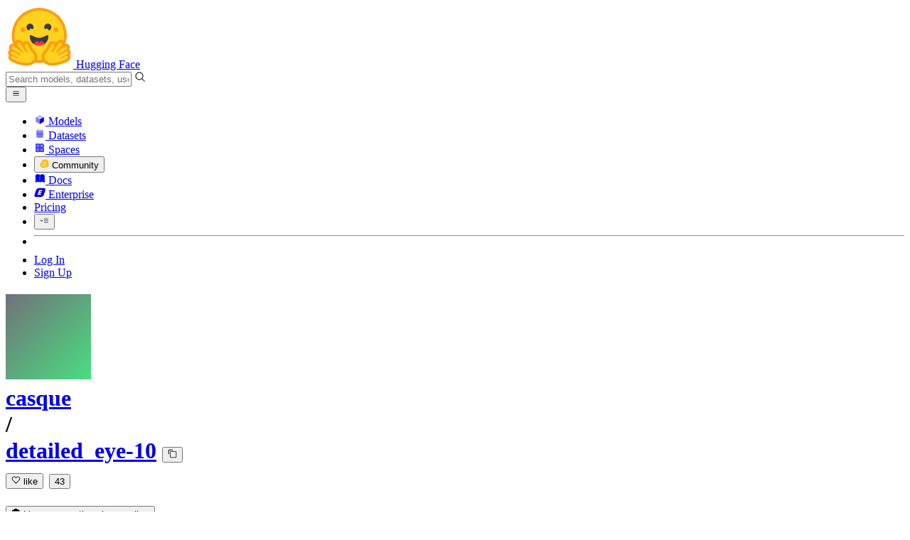

--- FILE ---
content_type: text/css
request_url: https://huggingface.co/front/build/kube-f7336d6/style.css
body_size: 86038
content:
/*! tailwindcss v4.1.17 | MIT License | https://tailwindcss.com */@layer properties{@supports (((-webkit-hyphens:none)) and (not (margin-trim:inline))) or ((-moz-orient:inline) and (not (color:rgb(from red r g b)))){*,:before,:after,::backdrop{--tw-rotate-x:initial;--tw-rotate-y:initial;--tw-rotate-z:initial;--tw-skew-x:initial;--tw-skew-y:initial;--tw-leading:initial;--tw-font-weight:initial;--tw-shadow:0 0 #0000;--tw-shadow-color:initial;--tw-shadow-alpha:100%;--tw-inset-shadow:0 0 #0000;--tw-inset-shadow-color:initial;--tw-inset-shadow-alpha:100%;--tw-ring-color:initial;--tw-ring-shadow:0 0 #0000;--tw-inset-ring-color:initial;--tw-inset-ring-shadow:0 0 #0000;--tw-ring-inset:initial;--tw-ring-offset-width:0px;--tw-ring-offset-color:#fff;--tw-ring-offset-shadow:0 0 #0000;--tw-border-style:solid;--tw-gradient-position:initial;--tw-gradient-from:#0000;--tw-gradient-via:#0000;--tw-gradient-to:#0000;--tw-gradient-stops:initial;--tw-gradient-via-stops:initial;--tw-gradient-from-position:0%;--tw-gradient-via-position:50%;--tw-gradient-to-position:100%;--tw-translate-x:0;--tw-translate-y:0;--tw-translate-z:0;--tw-scale-x:1;--tw-scale-y:1;--tw-scale-z:1;--tw-scroll-snap-strictness:proximity;--tw-space-y-reverse:0;--tw-space-x-reverse:0;--tw-divide-x-reverse:0;--tw-divide-y-reverse:0;--tw-tracking:initial;--tw-ordinal:initial;--tw-slashed-zero:initial;--tw-numeric-figure:initial;--tw-numeric-spacing:initial;--tw-numeric-fraction:initial;--tw-blur:initial;--tw-brightness:initial;--tw-contrast:initial;--tw-grayscale:initial;--tw-hue-rotate:initial;--tw-invert:initial;--tw-opacity:initial;--tw-saturate:initial;--tw-sepia:initial;--tw-drop-shadow:initial;--tw-drop-shadow-color:initial;--tw-drop-shadow-alpha:100%;--tw-drop-shadow-size:initial;--tw-backdrop-blur:initial;--tw-backdrop-brightness:initial;--tw-backdrop-contrast:initial;--tw-backdrop-grayscale:initial;--tw-backdrop-hue-rotate:initial;--tw-backdrop-invert:initial;--tw-backdrop-opacity:initial;--tw-backdrop-saturate:initial;--tw-backdrop-sepia:initial;--tw-duration:initial;--tw-ease:initial;--tw-outline-style:solid;--tw-content:"";--tw-border-spacing-x:0;--tw-border-spacing-y:0}}}@layer theme{:root,:host{--color-red-50:oklch(97.1% .013 17.38);--color-red-100:oklch(93.6% .032 17.717);--color-red-200:oklch(88.5% .062 18.334);--color-red-300:oklch(80.8% .114 19.571);--color-red-400:oklch(70.4% .191 22.216);--color-red-500:oklch(63.7% .237 25.331);--color-red-600:oklch(57.7% .245 27.325);--color-red-700:oklch(50.5% .213 27.518);--color-red-800:oklch(44.4% .177 26.899);--color-red-900:oklch(39.6% .141 25.723);--color-red-950:oklch(25.8% .092 26.042);--color-orange-50:oklch(98% .016 73.684);--color-orange-100:oklch(95.4% .038 75.164);--color-orange-200:oklch(90.1% .076 70.697);--color-orange-300:oklch(83.7% .128 66.29);--color-orange-400:oklch(75% .183 55.934);--color-orange-500:oklch(70.5% .213 47.604);--color-orange-600:oklch(64.6% .222 41.116);--color-orange-700:oklch(55.3% .195 38.402);--color-orange-800:oklch(47% .157 37.304);--color-orange-900:oklch(40.8% .123 38.172);--color-orange-950:oklch(26.6% .079 36.259);--color-amber-50:oklch(98.7% .022 95.277);--color-amber-100:oklch(96.2% .059 95.617);--color-amber-200:oklch(92.4% .12 95.746);--color-amber-300:oklch(87.9% .169 91.605);--color-amber-400:oklch(82.8% .189 84.429);--color-amber-500:oklch(76.9% .188 70.08);--color-amber-600:oklch(66.6% .179 58.318);--color-amber-700:oklch(55.5% .163 48.998);--color-amber-800:oklch(47.3% .137 46.201);--color-amber-900:oklch(41.4% .112 45.904);--color-amber-950:oklch(27.9% .077 45.635);--color-lime-200:oklch(93.8% .127 124.321);--color-lime-400:oklch(84.1% .238 128.85);--color-lime-500:oklch(76.8% .233 130.85);--color-lime-600:oklch(64.8% .2 131.684);--color-emerald-400:oklch(76.5% .177 163.223);--color-emerald-500:oklch(69.6% .17 162.48);--color-emerald-600:oklch(59.6% .145 163.225);--color-teal-50:oklch(98.4% .014 180.72);--color-teal-100:oklch(95.3% .051 180.801);--color-teal-200:oklch(91% .096 180.426);--color-teal-400:oklch(77.7% .152 181.912);--color-teal-500:oklch(70.4% .14 182.503);--color-teal-600:oklch(60% .118 184.704);--color-teal-700:oklch(51.1% .096 186.391);--color-teal-800:oklch(43.7% .078 188.216);--color-teal-900:oklch(38.6% .063 188.416);--color-cyan-50:oklch(98.4% .019 200.873);--color-cyan-100:oklch(95.6% .045 203.388);--color-cyan-200:oklch(91.7% .08 205.041);--color-cyan-400:oklch(78.9% .154 211.53);--color-cyan-500:oklch(71.5% .143 215.221);--color-cyan-600:oklch(60.9% .126 221.723);--color-cyan-800:oklch(45% .085 224.283);--color-cyan-950:oklch(30.2% .056 229.695);--color-sky-50:oklch(97.7% .013 236.62);--color-sky-100:oklch(95.1% .026 236.824);--color-sky-400:oklch(74.6% .16 232.661);--color-sky-500:oklch(68.5% .169 237.323);--color-sky-600:oklch(58.8% .158 241.966);--color-sky-700:oklch(50% .134 242.749);--color-sky-800:oklch(44.3% .11 240.79);--color-sky-900:oklch(39.1% .09 240.876);--color-blue-50:oklch(97% .014 254.604);--color-blue-100:oklch(93.2% .032 255.585);--color-blue-200:oklch(88.2% .059 254.128);--color-blue-300:oklch(80.9% .105 251.813);--color-blue-400:oklch(70.7% .165 254.624);--color-blue-500:oklch(62.3% .214 259.815);--color-blue-600:oklch(54.6% .245 262.881);--color-blue-700:oklch(48.8% .243 264.376);--color-blue-800:oklch(42.4% .199 265.638);--color-blue-900:oklch(37.9% .146 265.522);--color-blue-950:oklch(28.2% .091 267.935);--color-indigo-50:oklch(96.2% .018 272.314);--color-indigo-100:oklch(93% .034 272.788);--color-indigo-200:oklch(87% .065 274.039);--color-indigo-300:oklch(78.5% .115 274.713);--color-indigo-400:oklch(67.3% .182 276.935);--color-indigo-500:oklch(58.5% .233 277.117);--color-indigo-600:oklch(51.1% .262 276.966);--color-indigo-700:oklch(45.7% .24 277.023);--color-indigo-800:oklch(39.8% .195 277.366);--color-indigo-900:oklch(35.9% .144 278.697);--color-violet-50:oklch(96.9% .016 293.756);--color-violet-100:oklch(94.3% .029 294.588);--color-violet-300:oklch(81.1% .111 293.571);--color-violet-500:oklch(60.6% .25 292.717);--color-violet-600:oklch(54.1% .281 293.009);--color-violet-700:oklch(49.1% .27 292.581);--color-violet-800:oklch(43.2% .232 292.759);--color-violet-900:oklch(38% .189 293.745);--color-fuchsia-100:oklch(95.2% .037 318.852);--color-fuchsia-500:oklch(66.7% .295 322.15);--color-fuchsia-600:oklch(59.1% .293 322.896);--color-fuchsia-700:oklch(51.8% .253 323.949);--color-fuchsia-800:oklch(45.2% .211 324.591);--color-pink-50:oklch(97.1% .014 343.198);--color-pink-100:oklch(94.8% .028 342.258);--color-pink-200:oklch(89.9% .061 343.231);--color-pink-300:oklch(82.3% .12 346.018);--color-pink-400:oklch(71.8% .202 349.761);--color-pink-500:oklch(65.6% .241 354.308);--color-pink-600:oklch(59.2% .249 .584);--color-pink-700:oklch(52.5% .223 3.958);--color-pink-800:oklch(45.9% .187 3.815);--color-pink-900:oklch(40.8% .153 2.432);--color-pink-950:oklch(28.4% .109 3.907);--color-rose-300:oklch(81% .117 11.638);--color-rose-500:oklch(64.5% .246 16.439);--color-rose-600:oklch(58.6% .253 17.585);--color-slate-50:oklch(98.4% .003 247.858);--color-slate-100:oklch(96.8% .007 247.896);--color-slate-200:oklch(92.9% .013 255.508);--color-slate-300:oklch(86.9% .022 252.894);--color-slate-400:oklch(70.4% .04 256.788);--color-slate-500:oklch(55.4% .046 257.417);--color-slate-600:oklch(44.6% .043 257.281);--color-slate-700:oklch(37.2% .044 257.287);--color-slate-800:oklch(27.9% .041 260.031);--color-slate-900:oklch(20.8% .042 265.755);--color-gray-50:oklch(98.5% .002 247.839);--color-gray-100:oklch(96.7% .003 264.542);--color-gray-200:oklch(92.8% .006 264.531);--color-gray-300:oklch(87.2% .01 258.338);--color-gray-400:oklch(70.7% .022 261.325);--color-gray-500:oklch(55.1% .027 264.364);--color-gray-600:oklch(44.6% .03 256.802);--color-gray-700:oklch(37.3% .034 259.733);--color-gray-800:oklch(27.8% .033 256.848);--color-gray-900:oklch(21% .034 264.665);--color-neutral-400:oklch(70.8% 0 0);--color-neutral-500:oklch(55.6% 0 0);--color-neutral-600:oklch(43.9% 0 0);--color-black:#000;--color-white:#fff;--spacing:.25rem;--container-xs:20rem;--container-sm:24rem;--container-md:28rem;--container-lg:32rem;--container-xl:36rem;--container-2xl:42rem;--container-3xl:48rem;--container-4xl:56rem;--container-5xl:64rem;--container-6xl:72rem;--container-7xl:80rem;--text-xs:.75rem;--text-xs--line-height:1rem;--text-sm:.875rem;--text-sm--line-height:1.25rem;--text-base:1rem;--text-base--line-height:1.5rem;--text-lg:1.125rem;--text-lg--line-height:1.75rem;--text-xl:1.25rem;--text-xl--line-height:1.75rem;--text-2xl:1.5rem;--text-2xl--line-height:2rem;--text-3xl:1.875rem;--text-3xl--line-height:2.25rem;--text-4xl:2.25rem;--text-4xl--line-height:2.5rem;--text-5xl:3rem;--text-5xl--line-height:1;--text-6xl:3.75rem;--text-6xl--line-height:1;--text-7xl:4.5rem;--text-7xl--line-height:1;--text-8xl:6rem;--text-8xl--line-height:1;--text-9xl:8rem;--text-9xl--line-height:1;--font-weight-light:300;--font-weight-normal:400;--font-weight-medium:500;--font-weight-semibold:600;--font-weight-bold:700;--font-weight-extrabold:800;--font-weight-black:900;--tracking-tight:-.025em;--tracking-wide:.025em;--tracking-wider:.05em;--leading-tight:1.25;--leading-snug:1.375;--leading-normal:1.5;--leading-relaxed:1.625;--leading-loose:2;--radius-xs:.125rem;--radius-sm:.25rem;--radius-md:.375rem;--radius-lg:.5rem;--radius-xl:.75rem;--radius-2xl:1rem;--radius-3xl:1.5rem;--radius-4xl:2rem;--drop-shadow-sm:0 1px 2px #00000026;--drop-shadow-md:0 3px 3px #0000001f;--drop-shadow-lg:0 4px 4px #00000026;--drop-shadow-2xl:0 25px 25px #00000026;--ease-in:cubic-bezier(.4,0,1,1);--ease-out:cubic-bezier(0,0,.2,1);--ease-in-out:cubic-bezier(.4,0,.2,1);--animate-spin:spin 1s linear infinite;--animate-ping:ping 1s cubic-bezier(0,0,.2,1)infinite;--animate-pulse:pulse 2s cubic-bezier(.4,0,.6,1)infinite;--blur-xs:4px;--blur-sm:8px;--blur-lg:16px;--blur-xl:24px;--blur-2xl:40px;--blur-3xl:64px;--default-transition-duration:.15s;--default-transition-timing-function:cubic-bezier(.4,0,.2,1);--text-smd:.94rem}}@layer base{*,:after,:before,::backdrop{box-sizing:border-box;border:0 solid;margin:0;padding:0}::file-selector-button{box-sizing:border-box;border:0 solid;margin:0;padding:0}html,:host{-webkit-text-size-adjust:100%;-moz-tab-size:4;tab-size:4;font-feature-settings:normal;font-variation-settings:normal;-webkit-tap-highlight-color:transparent;font-family:Source Sans Pro,ui-sans-serif,system-ui,sans-serif,Apple Color Emoji,Segoe UI Emoji,Segoe UI Symbol,Noto Color Emoji;line-height:1.5}hr{height:0;color:inherit;border-top-width:1px}abbr:where([title]){-webkit-text-decoration:underline dotted;text-decoration:underline dotted}h1,h2,h3,h4,h5,h6{font-size:inherit;font-weight:inherit}a{color:inherit;-webkit-text-decoration:inherit;text-decoration:inherit}b,strong{font-weight:bolder}code,kbd,samp,pre{font-feature-settings:normal;font-variation-settings:normal;font-family:IBM Plex Mono,ui-monospace,SFMono-Regular,Menlo,Monaco,Consolas,Liberation Mono,Courier New,monospace;font-size:1em}small{font-size:80%}sub,sup{vertical-align:baseline;font-size:75%;line-height:0;position:relative}sub{bottom:-.25em}sup{top:-.5em}table{text-indent:0;border-color:inherit;border-collapse:collapse}:-moz-focusring{outline:auto}progress{vertical-align:baseline}summary{display:list-item}ol,ul,menu{list-style:none}img,svg,video,canvas,audio,iframe,embed,object{vertical-align:middle;display:block}img,video{max-width:100%;height:auto}button,input,select,optgroup,textarea{font:inherit;font-feature-settings:inherit;font-variation-settings:inherit;letter-spacing:inherit;color:inherit;opacity:1;background-color:#0000;border-radius:0}::file-selector-button{font:inherit;font-feature-settings:inherit;font-variation-settings:inherit;letter-spacing:inherit;color:inherit;opacity:1;background-color:#0000;border-radius:0}:where(select:is([multiple],[size])) optgroup{font-weight:bolder}:where(select:is([multiple],[size])) optgroup option{padding-inline-start:20px}::file-selector-button{margin-inline-end:4px}::placeholder{opacity:1}@supports (not ((-webkit-appearance:-apple-pay-button))) or (contain-intrinsic-size:1px){::placeholder{color:currentColor}@supports (color:color-mix(in lab,red,red)){::placeholder{color:color-mix(in oklab,currentcolor 50%,transparent)}}}textarea{resize:vertical}::-webkit-search-decoration{-webkit-appearance:none}::-webkit-date-and-time-value{min-height:1lh;text-align:inherit}::-webkit-datetime-edit{display:inline-flex}::-webkit-datetime-edit{padding-block:0}::-webkit-datetime-edit-year-field{padding-block:0}::-webkit-datetime-edit-month-field{padding-block:0}::-webkit-datetime-edit-day-field{padding-block:0}::-webkit-datetime-edit-hour-field{padding-block:0}::-webkit-datetime-edit-minute-field{padding-block:0}::-webkit-datetime-edit-second-field{padding-block:0}::-webkit-datetime-edit-millisecond-field{padding-block:0}::-webkit-datetime-edit-meridiem-field{padding-block:0}::-webkit-calendar-picker-indicator{line-height:1}:-moz-ui-invalid{box-shadow:none}button,input:where([type=button],[type=reset],[type=submit]){-webkit-appearance:button;-moz-appearance:button;appearance:button}::file-selector-button{-webkit-appearance:button;-moz-appearance:button;appearance:button}::-webkit-inner-spin-button{height:auto}::-webkit-outer-spin-button{height:auto}[hidden]:where(:not([hidden=until-found])){display:none!important}button{--tw-font-weight:var(--font-weight-normal);font-weight:var(--font-weight-normal)}strong{--tw-font-weight:var(--font-weight-semibold);font-weight:var(--font-weight-semibold)}html.dark{--scrollbarBG:#020011;--thumbBG:#374151}.dark{color-scheme:dark}.light{color-scheme:light}.dark ::-webkit-scrollbar{width:11px;height:11px}.dark *{scrollbar-width:thin;scrollbar-color:var(--thumbBG)var(--scrollbarBG)}.dark input,.dark textarea,.dark [contenteditable]{caret-color:#fff!important}.dark ::-webkit-scrollbar-track{background:var(--scrollbarBG)}.dark ::-webkit-scrollbar-thumb{background-color:var(--thumbBG);border:3px solid var(--scrollbarBG);border-radius:6px}label:has(input[type=checkbox]),label:has(input[type=radio]){cursor:pointer}label:has(input:disabled),label:has(select:disabled),label:has(textarea:disabled){cursor:not-allowed;color:var(--color-gray-400)}:is(label:has(input:disabled),label:has(select:disabled),label:has(textarea:disabled)):is(.dark *){color:var(--color-gray-500)}input:placeholder-shown,textarea:placeholder-shown{-webkit-user-select:none;user-select:none}*,:after,:before,::backdrop{border-color:var(--color-gray-200,currentColor)}::file-selector-button{border-color:var(--color-gray-200,currentColor)}button:not(:disabled),[role=button]:not(:disabled){cursor:pointer}dialog::backdrop{background-color:#000c}@supports (color:color-mix(in lab,red,red)){dialog::backdrop{background-color:color-mix(in oklab,var(--color-black)80%,transparent)}}dialog::backdrop:is(){background-color:#000000e6}@supports (color:color-mix(in lab,red,red)){dialog::backdrop:is(){background-color:color-mix(in oklab,var(--color-black)90%,transparent)}}[type=text],[type=email],[type=url],[type=password],[type=number],[type=date],[type=datetime-local],[type=month],[type=search],[type=tel],[type=time],[type=week],[multiple],textarea,select{-webkit-appearance:none;-moz-appearance:none;appearance:none;--tw-shadow:0 0 #0000;background-color:#fff;border-width:1px;border-color:#6a7282;border-radius:0;padding:.5rem .75rem;font-size:1rem;line-height:1.5rem}:is([type=text],[type=email],[type=url],[type=password],[type=number],[type=date],[type=datetime-local],[type=month],[type=search],[type=tel],[type=time],[type=week],[multiple],textarea,select):focus{outline-offset:2px;--tw-ring-inset:var(--tw-empty, );--tw-ring-offset-width:0px;--tw-ring-offset-color:#fff;--tw-ring-color:oklch(54.6% .245 262.881);--tw-ring-offset-shadow:var(--tw-ring-inset)0 0 0 var(--tw-ring-offset-width)var(--tw-ring-offset-color);--tw-ring-shadow:var(--tw-ring-inset)0 0 0 calc(1px + var(--tw-ring-offset-width))var(--tw-ring-color);box-shadow:var(--tw-ring-offset-shadow),var(--tw-ring-shadow),var(--tw-shadow);border-color:#155dfc;outline:2px solid #0000}input::placeholder,textarea::placeholder{color:#6a7282;opacity:1}::-webkit-datetime-edit-fields-wrapper{padding:0}::-webkit-date-and-time-value{min-height:1.5em}::-webkit-datetime-edit{padding-top:0;padding-bottom:0}::-webkit-datetime-edit-year-field{padding-top:0;padding-bottom:0}::-webkit-datetime-edit-month-field{padding-top:0;padding-bottom:0}::-webkit-datetime-edit-day-field{padding-top:0;padding-bottom:0}::-webkit-datetime-edit-hour-field{padding-top:0;padding-bottom:0}::-webkit-datetime-edit-minute-field{padding-top:0;padding-bottom:0}::-webkit-datetime-edit-second-field{padding-top:0;padding-bottom:0}::-webkit-datetime-edit-millisecond-field{padding-top:0;padding-bottom:0}::-webkit-datetime-edit-meridiem-field{padding-top:0;padding-bottom:0}select{-webkit-print-color-adjust:exact;print-color-adjust:exact;background-image:url("data:image/svg+xml,%3csvg xmlns='http://www.w3.org/2000/svg' fill='none' viewBox='0 0 20 20'%3e%3cpath stroke='oklch(55.1%25 0.027 264.364)' stroke-linecap='round' stroke-linejoin='round' stroke-width='1.5' d='M6 8l4 4 4-4'/%3e%3c/svg%3e");background-position:right .5rem center;background-repeat:no-repeat;background-size:1.5em 1.5em;padding-right:2.5rem}[multiple]{background-image:initial;background-position:initial;background-repeat:unset;background-size:initial;-webkit-print-color-adjust:unset;print-color-adjust:unset;padding-right:.75rem}[type=checkbox],[type=radio]{-webkit-appearance:none;-moz-appearance:none;appearance:none;-webkit-print-color-adjust:exact;print-color-adjust:exact;vertical-align:middle;-webkit-user-select:none;user-select:none;color:#155dfc;--tw-shadow:0 0 #0000;background-color:#fff;background-origin:border-box;border-width:1px;border-color:#6a7282;flex-shrink:0;width:1rem;height:1rem;padding:0;display:inline-block}[type=checkbox]{border-radius:0}[type=radio]{border-radius:100%}[type=checkbox]:focus,[type=radio]:focus{outline-offset:2px;--tw-ring-inset:var(--tw-empty, );--tw-ring-offset-width:2px;--tw-ring-offset-color:#fff;--tw-ring-color:oklch(54.6% .245 262.881);--tw-ring-offset-shadow:var(--tw-ring-inset)0 0 0 var(--tw-ring-offset-width)var(--tw-ring-offset-color);--tw-ring-shadow:var(--tw-ring-inset)0 0 0 calc(2px + var(--tw-ring-offset-width))var(--tw-ring-color);box-shadow:var(--tw-ring-offset-shadow),var(--tw-ring-shadow),var(--tw-shadow);outline:2px solid #0000}[type=checkbox]:checked,[type=radio]:checked{background-color:currentColor;background-position:50%;background-repeat:no-repeat;background-size:100% 100%;border-color:#0000}[type=checkbox]:checked{background-image:url("data:image/svg+xml,%3csvg viewBox='0 0 16 16' fill='white' xmlns='http://www.w3.org/2000/svg'%3e%3cpath d='M12.207 4.793a1 1 0 010 1.414l-5 5a1 1 0 01-1.414 0l-2-2a1 1 0 011.414-1.414L6.5 9.086l4.293-4.293a1 1 0 011.414 0z'/%3e%3c/svg%3e")}[type=radio]:checked{background-image:url("data:image/svg+xml,%3csvg viewBox='0 0 16 16' fill='white' xmlns='http://www.w3.org/2000/svg'%3e%3ccircle cx='8' cy='8' r='3'/%3e%3c/svg%3e")}[type=checkbox]:checked:hover,[type=checkbox]:checked:focus,[type=radio]:checked:hover,[type=radio]:checked:focus{background-color:currentColor;border-color:#0000}[type=checkbox]:indeterminate{background-color:currentColor;background-image:url("data:image/svg+xml,%3csvg xmlns='http://www.w3.org/2000/svg' fill='none' viewBox='0 0 16 16'%3e%3cpath stroke='white' stroke-linecap='round' stroke-linejoin='round' stroke-width='2' d='M4 8h8'/%3e%3c/svg%3e");background-position:50%;background-repeat:no-repeat;background-size:100% 100%;border-color:#0000}[type=checkbox]:indeterminate:hover,[type=checkbox]:indeterminate:focus{background-color:currentColor;border-color:#0000}[type=file]{background:unset;border-color:inherit;font-size:unset;line-height:inherit;border-width:0;border-radius:0;padding:0}[type=file]:focus{outline:1px solid buttontext;outline:1px auto -webkit-focus-ring-color}}@layer components;@layer utilities{.\@container\/header{container:header/inline-size}.\@container\/header-right{container:header-right/inline-size}.\@container{container-type:inline-size}.tooltip{pointer-events:auto;z-index:50;width:max-content;max-width:calc(var(--spacing)*44);transform:var(--tw-rotate-x,)var(--tw-rotate-y,)var(--tw-rotate-z,)var(--tw-skew-x,)var(--tw-skew-y,);border-radius:var(--radius-lg);border-color:var(--color-black);background-color:var(--color-black);padding:calc(var(--spacing)*2);font-size:var(--text-xs);line-height:var(--tw-leading,var(--text-xs--line-height));--tw-leading:var(--leading-tight);line-height:var(--leading-tight);--tw-font-weight:var(--font-weight-normal);font-weight:var(--font-weight-normal);overflow-wrap:break-word;color:var(--color-white);--tw-shadow:0 1px 3px 0 var(--tw-shadow-color,#0000001a),0 1px 2px -1px var(--tw-shadow-color,#0000001a);box-shadow:var(--tw-inset-shadow),var(--tw-inset-ring-shadow),var(--tw-ring-offset-shadow),var(--tw-ring-shadow),var(--tw-shadow);transition-property:opacity;transition-timing-function:var(--tw-ease,var(--default-transition-timing-function));transition-duration:var(--tw-duration,var(--default-transition-duration));position:absolute}.tooltip:is(.dark *){background-color:var(--color-gray-800)}.tooltip-mask{pointer-events:none;background-color:#0000;position:absolute;overflow:visible}.pointer-events-auto{pointer-events:auto}.pointer-events-none{pointer-events:none}.invisible{visibility:hidden}.visible{visibility:visible}.aspect-w-16{padding-bottom:calc(var(--tw-aspect-h)/var(--tw-aspect-w)*100%);--tw-aspect-w:16;position:relative}.aspect-w-16>*{width:100%;height:100%;position:absolute;top:0;right:0;bottom:0;left:0}.tooltip-arrow{z-index:0;width:calc(var(--spacing)*2);height:calc(var(--spacing)*2);rotate:45deg;transform:var(--tw-rotate-x,)var(--tw-rotate-y,)var(--tw-rotate-z,)var(--tw-skew-x,)var(--tw-skew-y,);background-color:var(--color-black);position:absolute}.tooltip-arrow:is(.dark *){background-color:var(--color-gray-800)}.sr-only{clip-path:inset(50%);white-space:nowrap;border-width:0;width:1px;height:1px;margin:-1px;padding:0;position:absolute;overflow:hidden}.\!absolute{position:absolute!important}.absolute{position:absolute}.absolute\!{position:absolute!important}.fixed{position:fixed}.relative{position:relative}.static{position:static}.sticky{position:sticky}.inset-0{inset:calc(var(--spacing)*0)}.inset-1\/4{top:25%;right:25%;bottom:25%;left:25%}.inset-x-0{inset-inline:calc(var(--spacing)*0)}.inset-x-4{inset-inline:calc(var(--spacing)*4)}.inset-y-0{inset-block:calc(var(--spacing)*0)}.-top-0{top:calc(var(--spacing)*0)}.-top-0\.5{top:calc(var(--spacing)*-.5)}.-top-1{top:calc(var(--spacing)*-1)}.-top-1\.5{top:calc(var(--spacing)*-1.5)}.-top-3{top:calc(var(--spacing)*-3)}.-top-4{top:calc(var(--spacing)*-4)}.-top-5{top:calc(var(--spacing)*-5)}.-top-8{top:calc(var(--spacing)*-8)}.-top-9{top:calc(var(--spacing)*-9)}.-top-12{top:calc(var(--spacing)*-12)}.-top-32{top:calc(var(--spacing)*-32)}.-top-64{top:calc(var(--spacing)*-64)}.-top-\[1px\]{top:-1px}.-top-\[3px\]{top:-3px}.-top-\[400px\]{top:-400px}.top-0{top:calc(var(--spacing)*0)}.top-0\.5{top:calc(var(--spacing)*.5)}.top-1{top:calc(var(--spacing)*1)}.top-1\.5{top:calc(var(--spacing)*1.5)}.top-1\.5\!{top:calc(var(--spacing)*1.5)!important}.top-1\/2{top:50%}.top-2{top:calc(var(--spacing)*2)}.top-2\.5{top:calc(var(--spacing)*2.5)}.top-3{top:calc(var(--spacing)*3)}.top-3\.5{top:calc(var(--spacing)*3.5)}.top-4{top:calc(var(--spacing)*4)}.top-5{top:calc(var(--spacing)*5)}.top-6{top:calc(var(--spacing)*6)}.top-8{top:calc(var(--spacing)*8)}.top-10{top:calc(var(--spacing)*10)}.top-12{top:calc(var(--spacing)*12)}.top-16{top:calc(var(--spacing)*16)}.top-20{top:calc(var(--spacing)*20)}.top-24{top:calc(var(--spacing)*24)}.top-32{top:calc(var(--spacing)*32)}.top-40{top:calc(var(--spacing)*40)}.top-56{top:calc(var(--spacing)*56)}.top-\[0\.6rem\]{top:.6rem}.top-\[7px\]{top:7px}.top-\[28px\]{top:28px}.top-auto{top:auto}.top-full{top:100%}.top-px{top:1px}.-right-0{right:calc(var(--spacing)*0)}.-right-0\.5{right:calc(var(--spacing)*-.5)}.-right-1{right:calc(var(--spacing)*-1)}.-right-1\.5{right:calc(var(--spacing)*-1.5)}.-right-1\/2{right:-50%}.-right-1\/3{right:-33.3333%}.-right-2{right:calc(var(--spacing)*-2)}.-right-2\.5{right:calc(var(--spacing)*-2.5)}.-right-2\/3{right:-66.6667%}.-right-5{right:calc(var(--spacing)*-5)}.-right-6{right:calc(var(--spacing)*-6)}.-right-12{right:calc(var(--spacing)*-12)}.-right-14{right:calc(var(--spacing)*-14)}.-right-48{right:calc(var(--spacing)*-48)}.-right-\[0\.3rem\]{right:-.3rem}.-right-\[1\.5px\]{right:-1.5px}.-right-\[200px\]{right:-200px}.-right-\[230px\]{right:-230px}.-right-\[400px\]{right:-400px}.right-0{right:calc(var(--spacing)*0)}.right-0\.5{right:calc(var(--spacing)*.5)}.right-1{right:calc(var(--spacing)*1)}.right-1\.5{right:calc(var(--spacing)*1.5)}.right-1\/2{right:50%}.right-2{right:calc(var(--spacing)*2)}.right-2\.5{right:calc(var(--spacing)*2.5)}.right-2\.5\!{right:calc(var(--spacing)*2.5)!important}.right-2\/3{right:66.6667%}.right-3{right:calc(var(--spacing)*3)}.right-4{right:calc(var(--spacing)*4)}.right-5{right:calc(var(--spacing)*5)}.right-6{right:calc(var(--spacing)*6)}.right-8{right:calc(var(--spacing)*8)}.right-9{right:calc(var(--spacing)*9)}.right-10{right:calc(var(--spacing)*10)}.right-11{right:calc(var(--spacing)*11)}.right-12{right:calc(var(--spacing)*12)}.right-20{right:calc(var(--spacing)*20)}.right-24{right:calc(var(--spacing)*24)}.right-32{right:calc(var(--spacing)*32)}.right-44{right:calc(var(--spacing)*44)}.right-\[-0\.18rem\]{right:-.18rem}.right-\[-0\.25rem\]{right:-.25rem}.right-\[47px\]{right:47px}.right-\[170px\]{right:170px}.right-\[200px\]{right:200px}.right-\[217px\]{right:217px}.right-\[264px\]{right:264px}.right-\[356px\]{right:356px}.-bottom-0\.5{bottom:calc(var(--spacing)*-.5)}.-bottom-1{bottom:calc(var(--spacing)*-1)}.-bottom-1\.5{bottom:calc(var(--spacing)*-1.5)}.-bottom-2{bottom:calc(var(--spacing)*-2)}.-bottom-4{bottom:calc(var(--spacing)*-4)}.-bottom-6{bottom:calc(var(--spacing)*-6)}.-bottom-9{bottom:calc(var(--spacing)*-9)}.-bottom-10{bottom:calc(var(--spacing)*-10)}.-bottom-12{bottom:calc(var(--spacing)*-12)}.-bottom-24{bottom:calc(var(--spacing)*-24)}.-bottom-\[0\.4rem\]{bottom:-.4rem}.-bottom-\[1px\]{bottom:-1px}.-bottom-\[6px\]{bottom:-6px}.-bottom-\[14px\]{bottom:-14px}.-bottom-\[42px\]{bottom:-42px}.-bottom-\[54px\]{bottom:-54px}.-bottom-\[60px\]{bottom:-60px}.-bottom-\[68px\]{bottom:-68px}.-bottom-\[200px\]{bottom:-200px}.-bottom-\[230px\]{bottom:-230px}.-bottom-\[350px\]{bottom:-350px}.-bottom-\[400px\]{bottom:-400px}.bottom-0{bottom:calc(var(--spacing)*0)}.bottom-0\.5{bottom:calc(var(--spacing)*.5)}.bottom-1\/4{bottom:25%}.bottom-2{bottom:calc(var(--spacing)*2)}.bottom-4{bottom:calc(var(--spacing)*4)}.bottom-4\!{bottom:calc(var(--spacing)*4)!important}.bottom-5{bottom:calc(var(--spacing)*5)}.bottom-6{bottom:calc(var(--spacing)*6)}.bottom-7{bottom:calc(var(--spacing)*7)}.bottom-8{bottom:calc(var(--spacing)*8)}.bottom-12{bottom:calc(var(--spacing)*12)}.bottom-14{bottom:calc(var(--spacing)*14)}.bottom-16{bottom:calc(var(--spacing)*16)}.bottom-24{bottom:calc(var(--spacing)*24)}.bottom-\[-0\.18rem\]{bottom:-.18rem}.bottom-\[-0\.25rem\]{bottom:-.25rem}.bottom-\[-26px\]{bottom:-26px}.bottom-\[-32px\]{bottom:-32px}.bottom-\[-53px\]{bottom:-53px}.bottom-\[1px\]{bottom:1px}.bottom-\[2px\]{bottom:2px}.bottom-\[12px\]{bottom:12px}.bottom-\[22px\]{bottom:22px}.bottom-\[28px\]{bottom:28px}.bottom-\[57px\]{bottom:57px}.bottom-\[66px\]{bottom:66px}.bottom-\[76px\]{bottom:76px}.bottom-\[82px\]{bottom:82px}.bottom-\[130px\]{bottom:130px}.bottom-\[136px\]{bottom:136px}.bottom-\[224px\]{bottom:224px}.bottom-full{bottom:100%}.-left-1{left:calc(var(--spacing)*-1)}.-left-3\.5{left:calc(var(--spacing)*-3.5)}.-left-6{left:calc(var(--spacing)*-6)}.-left-12{left:calc(var(--spacing)*-12)}.-left-14{left:calc(var(--spacing)*-14)}.-left-16{left:calc(var(--spacing)*-16)}.-left-36{left:calc(var(--spacing)*-36)}.-left-48{left:calc(var(--spacing)*-48)}.-left-\[400px\]{left:-400px}.left-0{left:calc(var(--spacing)*0)}.left-0\.5{left:calc(var(--spacing)*.5)}.left-1\.5{left:calc(var(--spacing)*1.5)}.left-1\/2{left:50%}.left-1\/3{left:33.3333%}.left-2{left:calc(var(--spacing)*2)}.left-2\.5{left:calc(var(--spacing)*2.5)}.left-3{left:calc(var(--spacing)*3)}.left-4{left:calc(var(--spacing)*4)}.left-5{left:calc(var(--spacing)*5)}.left-8{left:calc(var(--spacing)*8)}.left-10{left:calc(var(--spacing)*10)}.left-12{left:calc(var(--spacing)*12)}.left-16{left:calc(var(--spacing)*16)}.left-24{left:calc(var(--spacing)*24)}.left-39{left:calc(var(--spacing)*39)}.left-\[0\.9rem\]{left:.9rem}.left-\[1\.1rem\]{left:1.1rem}.left-\[2px\]{left:2px}.left-\[9px\]{left:9px}.left-\[47px\]{left:47px}.left-\[66px\]{left:66px}.left-\[94px\]{left:94px}.left-\[220px\]{left:220px}.left-\[312px\]{left:312px}.left-auto{left:auto}.-z-1{z-index:-1}.-z-10{z-index:-10}.z-0{z-index:0}.z-1{z-index:1}.z-2{z-index:2}.z-3{z-index:3}.z-4{z-index:4}.z-5{z-index:5}.z-10{z-index:10}.z-20{z-index:20}.z-30{z-index:30}.z-30\!{z-index:30!important}.z-40{z-index:40}.z-50{z-index:50}.z-\[-1\]{z-index:-1}.order-1{order:1}.order-2{order:2}.order-3{order:3}.order-first{order:-9999}.order-last{order:9999}.col-span-1{grid-column:span 1/span 1}.col-span-2{grid-column:span 2/span 2}.col-span-3{grid-column:span 3/span 3}.col-span-4{grid-column:span 4/span 4}.col-span-5{grid-column:span 5/span 5}.col-span-6{grid-column:span 6/span 6}.col-span-8{grid-column:span 8/span 8}.col-span-9{grid-column:span 9/span 9}.col-span-12{grid-column:span 12/span 12}.col-span-15{grid-column:span 15/span 15}.col-span-16{grid-column:span 16/span 16}.col-span-full{grid-column:1/-1}.col-start-2{grid-column-start:2}.row-span-3{grid-row:span 3/span 3}.float-left{float:left}.float-right{float:right}.container{width:100%}@media (min-width:40rem){.container{max-width:40rem}}@media (min-width:48rem){.container{max-width:48rem}}@media (min-width:64rem){.container{max-width:64rem}}@media (min-width:80rem){.container{max-width:80rem}}@media (min-width:96rem){.container{max-width:96rem}}.no-spinners::-webkit-outer-spin-button{-webkit-appearance:none;margin:0}.no-spinners::-webkit-inner-spin-button{-webkit-appearance:none;margin:0}.no-spinners{-moz-appearance:textfield}.\!m-0{margin:calc(var(--spacing)*0)!important}.m-0{margin:calc(var(--spacing)*0)}.m-0\!{margin:calc(var(--spacing)*0)!important}.m-1{margin:calc(var(--spacing)*1)}.m-2{margin:calc(var(--spacing)*2)}.m-3{margin:calc(var(--spacing)*3)}.m-4{margin:calc(var(--spacing)*4)}.m-89{margin:calc(var(--spacing)*89)}.m-916{margin:calc(var(--spacing)*916)}.m-\[3px\]{margin:3px}.m-auto{margin:auto}.m-auto\!{margin:auto!important}.divider-column-vertical{margin-block:calc(var(--spacing)*5);background-color:var(--color-gray-100);--tw-gradient-position:to right;height:1px}@supports (background-image:linear-gradient(in lab,red,red)){.divider-column-vertical{--tw-gradient-position:to right in oklab}}.divider-column-vertical{background-image:linear-gradient(var(--tw-gradient-stops))}@media (min-width:48rem){.divider-column-vertical{margin-inline:calc(var(--spacing)*-6);width:calc(100% + 1.5rem)}}.divider-column-vertical:is(.dark *){background-color:var(--color-gray-900)}.container{margin-inline:auto;padding-inline:1rem}.-mx-1\.5{margin-inline:calc(var(--spacing)*-1.5)}.-mx-2{margin-inline:calc(var(--spacing)*-2)}.-mx-2\.5{margin-inline:calc(var(--spacing)*-2.5)}.-mx-3{margin-inline:calc(var(--spacing)*-3)}.-mx-4{margin-inline:calc(var(--spacing)*-4)}.-mx-5{margin-inline:calc(var(--spacing)*-5)}.-mx-6{margin-inline:calc(var(--spacing)*-6)}.-mx-16{margin-inline:calc(var(--spacing)*-16)}.-mx-\[2px\]{margin-inline:-2px}.-mx-px{margin-inline:-1px}.mx-0\!{margin-inline:calc(var(--spacing)*0)!important}.mx-0\.5{margin-inline:calc(var(--spacing)*.5)}.mx-1{margin-inline:calc(var(--spacing)*1)}.mx-1\.5{margin-inline:calc(var(--spacing)*1.5)}.mx-2{margin-inline:calc(var(--spacing)*2)}.mx-2\.5{margin-inline:calc(var(--spacing)*2.5)}.mx-3{margin-inline:calc(var(--spacing)*3)}.mx-4{margin-inline:calc(var(--spacing)*4)}.mx-5{margin-inline:calc(var(--spacing)*5)}.mx-6{margin-inline:calc(var(--spacing)*6)}.mx-14{margin-inline:calc(var(--spacing)*14)}.mx-auto{margin-inline:auto}.mx-px{margin-inline:1px}.\!my-6{margin-block:calc(var(--spacing)*6)!important}.-my-0\.5{margin-block:calc(var(--spacing)*-.5)}.-my-2{margin-block:calc(var(--spacing)*-2)}.-my-\[10px\]{margin-block:-10px}.my-0{margin-block:calc(var(--spacing)*0)}.my-0\!{margin-block:calc(var(--spacing)*0)!important}.my-0\.5{margin-block:calc(var(--spacing)*.5)}.my-1{margin-block:calc(var(--spacing)*1)}.my-1\.5{margin-block:calc(var(--spacing)*1.5)}.my-2{margin-block:calc(var(--spacing)*2)}.my-2\!{margin-block:calc(var(--spacing)*2)!important}.my-3{margin-block:calc(var(--spacing)*3)}.my-3\.5\!{margin-block:calc(var(--spacing)*3.5)!important}.my-4{margin-block:calc(var(--spacing)*4)}.my-5{margin-block:calc(var(--spacing)*5)}.my-6{margin-block:calc(var(--spacing)*6)}.my-8{margin-block:calc(var(--spacing)*8)}.my-12{margin-block:calc(var(--spacing)*12)}.my-16{margin-block:calc(var(--spacing)*16)}.my-\[2px\]{margin-block:2px}.my-auto{margin-block:auto}.tag-close-ico{margin-top:calc(var(--spacing)*.5);margin-right:calc(var(--spacing)*-1);margin-left:calc(var(--spacing)*-1)}.prose{color:#4a5565;max-width:100%}.prose :where(p):not(:where([class~=not-prose],[class~=not-prose] *)){margin-top:1.25em;margin-bottom:1.25em}.prose :where([class~=lead]):not(:where([class~=not-prose],[class~=not-prose] *)){color:var(--tw-prose-lead);margin-top:1.2em;margin-bottom:1.2em;font-size:1.25em;line-height:1.6}.prose :where(a):not(:where([class~=not-prose],[class~=not-prose] *)){color:var(--tw-prose-links);font-weight:500;text-decoration:underline}.prose :where(strong):not(:where([class~=not-prose],[class~=not-prose] *)){color:var(--tw-prose-bold);font-weight:600}.prose :where(a strong):not(:where([class~=not-prose],[class~=not-prose] *)),.prose :where(blockquote strong):not(:where([class~=not-prose],[class~=not-prose] *)),.prose :where(thead th strong):not(:where([class~=not-prose],[class~=not-prose] *)){color:inherit}.prose :where(ol):not(:where([class~=not-prose],[class~=not-prose] *)){margin-top:1.25em;margin-bottom:1.25em;padding-inline-start:1.625em;list-style-type:decimal}.prose :where(ol[type=A]):not(:where([class~=not-prose],[class~=not-prose] *)){list-style-type:upper-alpha}.prose :where(ol[type=a]):not(:where([class~=not-prose],[class~=not-prose] *)){list-style-type:lower-alpha}.prose :where(ol[type=A s]):not(:where([class~=not-prose],[class~=not-prose] *)){list-style-type:upper-alpha}.prose :where(ol[type=a s]):not(:where([class~=not-prose],[class~=not-prose] *)){list-style-type:lower-alpha}.prose :where(ol[type=I]):not(:where([class~=not-prose],[class~=not-prose] *)){list-style-type:upper-roman}.prose :where(ol[type=i]):not(:where([class~=not-prose],[class~=not-prose] *)){list-style-type:lower-roman}.prose :where(ol[type=I s]):not(:where([class~=not-prose],[class~=not-prose] *)){list-style-type:upper-roman}.prose :where(ol[type=i s]):not(:where([class~=not-prose],[class~=not-prose] *)){list-style-type:lower-roman}.prose :where(ol[type="1"]):not(:where([class~=not-prose],[class~=not-prose] *)){list-style-type:decimal}.prose :where(ul):not(:where([class~=not-prose],[class~=not-prose] *)){margin-top:1.25em;margin-bottom:1.25em;padding-inline-start:1.625em;list-style-type:disc}.prose :where(ol>li):not(:where([class~=not-prose],[class~=not-prose] *))::marker{color:var(--tw-prose-counters);font-weight:400}.prose :where(ul>li):not(:where([class~=not-prose],[class~=not-prose] *))::marker{color:var(--tw-prose-bullets)}.prose :where(dt):not(:where([class~=not-prose],[class~=not-prose] *)){color:var(--tw-prose-headings);margin-top:1.25em;font-weight:600}.prose :where(hr):not(:where([class~=not-prose],[class~=not-prose] *)){border-color:var(--tw-prose-hr);border-top-width:1px;margin-top:3em;margin-bottom:3em}.prose :where(blockquote):not(:where([class~=not-prose],[class~=not-prose] *)){color:var(--tw-prose-quotes);border-inline-start-width:.25rem;border-inline-start-color:var(--tw-prose-quote-borders);quotes:"“""”""‘""’";margin-top:1.6em;margin-bottom:1.6em;padding-inline-start:1em;font-style:italic;font-weight:500}.prose :where(blockquote p:first-of-type):not(:where([class~=not-prose],[class~=not-prose] *)):before{content:open-quote}.prose :where(blockquote p:last-of-type):not(:where([class~=not-prose],[class~=not-prose] *)):after{content:close-quote}.prose :where(h1):not(:where([class~=not-prose],[class~=not-prose] *)){color:#364153;margin-top:0;margin-bottom:1.7rem;font-size:1.25rem;font-weight:600;line-height:1.11111}.prose :where(h1 strong):not(:where([class~=not-prose],[class~=not-prose] *)){color:inherit;font-weight:900}.prose :where(h2):not(:where([class~=not-prose],[class~=not-prose] *)){color:#364153;margin-top:2em;margin-bottom:1.45rem;font-size:1.16rem;font-weight:600;line-height:1.33333}.prose :where(h2 strong):not(:where([class~=not-prose],[class~=not-prose] *)){color:inherit;font-weight:800}.prose :where(h3):not(:where([class~=not-prose],[class~=not-prose] *)){color:#364153;margin-top:1.6em;margin-bottom:1.3rem;font-size:1.1rem;font-weight:600;line-height:1.6}.prose :where(h3 strong):not(:where([class~=not-prose],[class~=not-prose] *)){color:inherit;font-weight:700}.prose :where(h4):not(:where([class~=not-prose],[class~=not-prose] *)){color:#364153;margin-top:1.5em;margin-bottom:1.2rem;font-size:1.05rem;font-weight:600;line-height:1.5}.prose :where(h4 strong):not(:where([class~=not-prose],[class~=not-prose] *)){color:inherit;font-weight:700}.prose :where(img):not(:where([class~=not-prose],[class~=not-prose] *)){margin-top:2em;margin-bottom:2em}.prose :where(picture):not(:where([class~=not-prose],[class~=not-prose] *)){margin-top:2em;margin-bottom:2em;display:block}.prose :where(video):not(:where([class~=not-prose],[class~=not-prose] *)){margin-top:2em;margin-bottom:2em}.prose :where(kbd):not(:where([class~=not-prose],[class~=not-prose] *)){color:var(--tw-prose-kbd);box-shadow:0 0 0 1px rgb(var(--tw-prose-kbd-shadows)/10%),0 3px rgb(var(--tw-prose-kbd-shadows)/10%);padding-top:.1875em;padding-inline-end:.375em;padding-bottom:.1875em;border-radius:.3125rem;padding-inline-start:.375em;font-family:inherit;font-size:.875em;font-weight:500}.prose :where(code):not(:where([class~=not-prose],[class~=not-prose] *)){color:var(--tw-prose-code);font-size:.875em;font-weight:600}.prose :where(code):not(:where([class~=not-prose],[class~=not-prose] *)):before,.prose :where(code):not(:where([class~=not-prose],[class~=not-prose] *)):after{content:"`"}.prose :where(a code):not(:where([class~=not-prose],[class~=not-prose] *)),.prose :where(h1 code):not(:where([class~=not-prose],[class~=not-prose] *)){color:inherit}.prose :where(h2 code):not(:where([class~=not-prose],[class~=not-prose] *)){color:inherit;font-size:.875em}.prose :where(h3 code):not(:where([class~=not-prose],[class~=not-prose] *)){color:inherit;font-size:.9em}.prose :where(h4 code):not(:where([class~=not-prose],[class~=not-prose] *)),.prose :where(blockquote code):not(:where([class~=not-prose],[class~=not-prose] *)),.prose :where(thead th code):not(:where([class~=not-prose],[class~=not-prose] *)){color:inherit}.prose :where(pre):not(:where([class~=not-prose],[class~=not-prose] *)){color:currentColor;padding-top:.857143em;padding-inline-end:1.14286em;padding-bottom:.857143em;background-color:#f9fafb;border-radius:.375rem;margin-top:1.71429em;margin-bottom:1.71429em;padding-inline-start:1.14286em;font-size:.875em;font-weight:400;line-height:1.71429;overflow-x:auto}.prose :where(pre code):not(:where([class~=not-prose],[class~=not-prose] *)){font-weight:inherit;color:inherit;font-size:inherit;font-family:inherit;line-height:inherit;background-color:#0000;border-width:0;border-radius:0;padding:0}.prose :where(pre code):not(:where([class~=not-prose],[class~=not-prose] *)):before,.prose :where(pre code):not(:where([class~=not-prose],[class~=not-prose] *)):after{content:none}.prose :where(table):not(:where([class~=not-prose],[class~=not-prose] *)){table-layout:auto;text-align:start;width:100%;margin-top:2em;margin-bottom:2em;font-size:.875em;line-height:1.71429}.prose :where(thead):not(:where([class~=not-prose],[class~=not-prose] *)){border-bottom-width:1px;border-bottom-color:var(--tw-prose-th-borders)}.prose :where(thead th):not(:where([class~=not-prose],[class~=not-prose] *)){color:var(--tw-prose-headings);vertical-align:bottom;padding-inline-end:.571429em;padding-bottom:.571429em;padding-inline-start:.571429em;font-weight:600}.prose :where(tbody tr):not(:where([class~=not-prose],[class~=not-prose] *)){border-bottom-width:1px;border-bottom-color:var(--tw-prose-td-borders)}.prose :where(tbody tr:last-child):not(:where([class~=not-prose],[class~=not-prose] *)){border-bottom-width:0}.prose :where(tbody td):not(:where([class~=not-prose],[class~=not-prose] *)){vertical-align:baseline}.prose :where(tfoot):not(:where([class~=not-prose],[class~=not-prose] *)){border-top-width:1px;border-top-color:var(--tw-prose-th-borders)}.prose :where(tfoot td):not(:where([class~=not-prose],[class~=not-prose] *)){vertical-align:top}.prose :where(figure>*):not(:where([class~=not-prose],[class~=not-prose] *)){margin-top:0;margin-bottom:0}.prose :where(figcaption):not(:where([class~=not-prose],[class~=not-prose] *)){color:var(--tw-prose-captions);margin-top:.857143em;font-size:.875em;line-height:1.42857}.prose{--tw-prose-body:oklch(37.3% .034 259.733);--tw-prose-headings:oklch(21% .034 264.665);--tw-prose-lead:oklch(44.6% .03 256.802);--tw-prose-links:oklch(21% .034 264.665);--tw-prose-bold:oklch(21% .034 264.665);--tw-prose-counters:oklch(55.1% .027 264.364);--tw-prose-bullets:oklch(87.2% .01 258.338);--tw-prose-hr:oklch(92.8% .006 264.531);--tw-prose-quotes:oklch(21% .034 264.665);--tw-prose-quote-borders:oklch(92.8% .006 264.531);--tw-prose-captions:oklch(55.1% .027 264.364);--tw-prose-kbd:oklch(21% .034 264.665);--tw-prose-kbd-shadows:NaN NaN NaN;--tw-prose-code:oklch(21% .034 264.665);--tw-prose-pre-code:oklch(92.8% .006 264.531);--tw-prose-pre-bg:oklch(27.8% .033 256.848);--tw-prose-th-borders:oklch(87.2% .01 258.338);--tw-prose-td-borders:oklch(92.8% .006 264.531);--tw-prose-invert-body:oklch(87.2% .01 258.338);--tw-prose-invert-headings:#fff;--tw-prose-invert-lead:oklch(70.7% .022 261.325);--tw-prose-invert-links:#fff;--tw-prose-invert-bold:#fff;--tw-prose-invert-counters:oklch(70.7% .022 261.325);--tw-prose-invert-bullets:oklch(44.6% .03 256.802);--tw-prose-invert-hr:oklch(37.3% .034 259.733);--tw-prose-invert-quotes:oklch(96.7% .003 264.542);--tw-prose-invert-quote-borders:oklch(37.3% .034 259.733);--tw-prose-invert-captions:oklch(70.7% .022 261.325);--tw-prose-invert-kbd:#fff;--tw-prose-invert-kbd-shadows:255 255 255;--tw-prose-invert-code:#fff;--tw-prose-invert-pre-code:oklch(87.2% .01 258.338);--tw-prose-invert-pre-bg:#00000080;--tw-prose-invert-th-borders:oklch(44.6% .03 256.802);--tw-prose-invert-td-borders:oklch(37.3% .034 259.733);font-size:1.05rem;line-height:1.75}.prose :where(picture>img):not(:where([class~=not-prose],[class~=not-prose] *)){margin-top:0;margin-bottom:0}.prose :where(li):not(:where([class~=not-prose],[class~=not-prose] *)){margin-top:.5em;margin-bottom:.5em}.prose :where(ol>li):not(:where([class~=not-prose],[class~=not-prose] *)),.prose :where(ul>li):not(:where([class~=not-prose],[class~=not-prose] *)){padding-inline-start:.375em}.prose :where(.prose>ul>li p):not(:where([class~=not-prose],[class~=not-prose] *)){margin-top:.75em;margin-bottom:.75em}.prose :where(.prose>ul>li>p:first-child):not(:where([class~=not-prose],[class~=not-prose] *)){margin-top:1.25em}.prose :where(.prose>ul>li>p:last-child):not(:where([class~=not-prose],[class~=not-prose] *)){margin-bottom:1.25em}.prose :where(.prose>ol>li>p:first-child):not(:where([class~=not-prose],[class~=not-prose] *)){margin-top:1.25em}.prose :where(.prose>ol>li>p:last-child):not(:where([class~=not-prose],[class~=not-prose] *)){margin-bottom:1.25em}.prose :where(ul ul,ul ol,ol ul,ol ol):not(:where([class~=not-prose],[class~=not-prose] *)){margin-top:.75em;margin-bottom:.75em}.prose :where(dl):not(:where([class~=not-prose],[class~=not-prose] *)){margin-top:1.25em;margin-bottom:1.25em}.prose :where(dd):not(:where([class~=not-prose],[class~=not-prose] *)){margin-top:.5em;padding-inline-start:1.625em}.prose :where(hr+*):not(:where([class~=not-prose],[class~=not-prose] *)),.prose :where(h2+*):not(:where([class~=not-prose],[class~=not-prose] *)),.prose :where(h3+*):not(:where([class~=not-prose],[class~=not-prose] *)),.prose :where(h4+*):not(:where([class~=not-prose],[class~=not-prose] *)){margin-top:0}.prose :where(thead th:first-child):not(:where([class~=not-prose],[class~=not-prose] *)){padding-inline-start:0}.prose :where(thead th:last-child):not(:where([class~=not-prose],[class~=not-prose] *)){padding-inline-end:0}.prose :where(tbody td,tfoot td):not(:where([class~=not-prose],[class~=not-prose] *)){padding-top:.571429em;padding-inline-end:.571429em;padding-bottom:.571429em;padding-inline-start:.571429em}.prose :where(tbody td:first-child,tfoot td:first-child):not(:where([class~=not-prose],[class~=not-prose] *)){padding-inline-start:0}.prose :where(tbody td:last-child,tfoot td:last-child):not(:where([class~=not-prose],[class~=not-prose] *)){padding-inline-end:0}.prose :where(figure):not(:where([class~=not-prose],[class~=not-prose] *)){margin-top:2em;margin-bottom:2em}.prose :where(.prose>:first-child):not(:where([class~=not-prose],[class~=not-prose] *)){margin-top:0}.prose :where(.prose>:last-child):not(:where([class~=not-prose],[class~=not-prose] *)){margin-bottom:0}.prose-lg{font-size:1.125rem;line-height:1.77778}.prose-lg :where(p):not(:where([class~=not-prose],[class~=not-prose] *)){margin-top:1.33333em;margin-bottom:1.33333em}.prose-lg :where([class~=lead]):not(:where([class~=not-prose],[class~=not-prose] *)){margin-top:1.09091em;margin-bottom:1.09091em;font-size:1.22222em;line-height:1.45455}.prose-lg :where(blockquote):not(:where([class~=not-prose],[class~=not-prose] *)){margin-top:1.66667em;margin-bottom:1.66667em;padding-inline-start:1em}.prose-lg :where(h1):not(:where([class~=not-prose],[class~=not-prose] *)){margin-top:0;margin-bottom:.833333em;font-size:2.66667em;line-height:1}.prose-lg :where(h2):not(:where([class~=not-prose],[class~=not-prose] *)){margin-top:1.86667em;margin-bottom:1.06667em;font-size:1.66667em;line-height:1.33333}.prose-lg :where(h3):not(:where([class~=not-prose],[class~=not-prose] *)){margin-top:1.66667em;margin-bottom:.666667em;font-size:1.33333em;line-height:1.5}.prose-lg :where(h4):not(:where([class~=not-prose],[class~=not-prose] *)){margin-top:1.77778em;margin-bottom:.444444em;line-height:1.55556}.prose-lg :where(img):not(:where([class~=not-prose],[class~=not-prose] *)),.prose-lg :where(picture):not(:where([class~=not-prose],[class~=not-prose] *)){margin-top:1.77778em;margin-bottom:1.77778em}.prose-lg :where(picture>img):not(:where([class~=not-prose],[class~=not-prose] *)){margin-top:0;margin-bottom:0}.prose-lg :where(video):not(:where([class~=not-prose],[class~=not-prose] *)){margin-top:1.77778em;margin-bottom:1.77778em}.prose-lg :where(kbd):not(:where([class~=not-prose],[class~=not-prose] *)){padding-top:.222222em;padding-inline-end:.444444em;padding-bottom:.222222em;border-radius:.3125rem;padding-inline-start:.444444em;font-size:.888889em}.prose-lg :where(code):not(:where([class~=not-prose],[class~=not-prose] *)){font-size:.888889em}.prose-lg :where(h2 code):not(:where([class~=not-prose],[class~=not-prose] *)){font-size:.866667em}.prose-lg :where(h3 code):not(:where([class~=not-prose],[class~=not-prose] *)){font-size:.875em}.prose-lg :where(pre):not(:where([class~=not-prose],[class~=not-prose] *)){padding-top:1em;padding-inline-end:1.5em;padding-bottom:1em;border-radius:.375rem;margin-top:2em;margin-bottom:2em;padding-inline-start:1.5em;font-size:.888889em;line-height:1.75}.prose-lg :where(ol):not(:where([class~=not-prose],[class~=not-prose] *)),.prose-lg :where(ul):not(:where([class~=not-prose],[class~=not-prose] *)){margin-top:1.33333em;margin-bottom:1.33333em;padding-inline-start:1.55556em}.prose-lg :where(li):not(:where([class~=not-prose],[class~=not-prose] *)){margin-top:.666667em;margin-bottom:.666667em}.prose-lg :where(ol>li):not(:where([class~=not-prose],[class~=not-prose] *)),.prose-lg :where(ul>li):not(:where([class~=not-prose],[class~=not-prose] *)){padding-inline-start:.444444em}.prose-lg :where(.prose-lg>ul>li p):not(:where([class~=not-prose],[class~=not-prose] *)){margin-top:.888889em;margin-bottom:.888889em}.prose-lg :where(.prose-lg>ul>li>p:first-child):not(:where([class~=not-prose],[class~=not-prose] *)){margin-top:1.33333em}.prose-lg :where(.prose-lg>ul>li>p:last-child):not(:where([class~=not-prose],[class~=not-prose] *)){margin-bottom:1.33333em}.prose-lg :where(.prose-lg>ol>li>p:first-child):not(:where([class~=not-prose],[class~=not-prose] *)){margin-top:1.33333em}.prose-lg :where(.prose-lg>ol>li>p:last-child):not(:where([class~=not-prose],[class~=not-prose] *)){margin-bottom:1.33333em}.prose-lg :where(ul ul,ul ol,ol ul,ol ol):not(:where([class~=not-prose],[class~=not-prose] *)){margin-top:.888889em;margin-bottom:.888889em}.prose-lg :where(dl):not(:where([class~=not-prose],[class~=not-prose] *)){margin-top:1.33333em;margin-bottom:1.33333em}.prose-lg :where(dt):not(:where([class~=not-prose],[class~=not-prose] *)){margin-top:1.33333em}.prose-lg :where(dd):not(:where([class~=not-prose],[class~=not-prose] *)){margin-top:.666667em;padding-inline-start:1.55556em}.prose-lg :where(hr):not(:where([class~=not-prose],[class~=not-prose] *)){margin-top:3.11111em;margin-bottom:3.11111em}.prose-lg :where(hr+*):not(:where([class~=not-prose],[class~=not-prose] *)),.prose-lg :where(h2+*):not(:where([class~=not-prose],[class~=not-prose] *)),.prose-lg :where(h3+*):not(:where([class~=not-prose],[class~=not-prose] *)),.prose-lg :where(h4+*):not(:where([class~=not-prose],[class~=not-prose] *)){margin-top:0}.prose-lg :where(table):not(:where([class~=not-prose],[class~=not-prose] *)){font-size:.888889em;line-height:1.5}.prose-lg :where(thead th):not(:where([class~=not-prose],[class~=not-prose] *)){padding-inline-end:.75em;padding-bottom:.75em;padding-inline-start:.75em}.prose-lg :where(thead th:first-child):not(:where([class~=not-prose],[class~=not-prose] *)){padding-inline-start:0}.prose-lg :where(thead th:last-child):not(:where([class~=not-prose],[class~=not-prose] *)){padding-inline-end:0}.prose-lg :where(tbody td,tfoot td):not(:where([class~=not-prose],[class~=not-prose] *)){padding-top:.75em;padding-inline-end:.75em;padding-bottom:.75em;padding-inline-start:.75em}.prose-lg :where(tbody td:first-child,tfoot td:first-child):not(:where([class~=not-prose],[class~=not-prose] *)){padding-inline-start:0}.prose-lg :where(tbody td:last-child,tfoot td:last-child):not(:where([class~=not-prose],[class~=not-prose] *)){padding-inline-end:0}.prose-lg :where(figure):not(:where([class~=not-prose],[class~=not-prose] *)){margin-top:1.77778em;margin-bottom:1.77778em}.prose-lg :where(figure>*):not(:where([class~=not-prose],[class~=not-prose] *)){margin-top:0;margin-bottom:0}.prose-lg :where(figcaption):not(:where([class~=not-prose],[class~=not-prose] *)){margin-top:1em;font-size:.888889em;line-height:1.5}.prose-lg :where(.prose-lg>:first-child):not(:where([class~=not-prose],[class~=not-prose] *)){margin-top:0}.prose-lg :where(.prose-lg>:last-child):not(:where([class~=not-prose],[class~=not-prose] *)){margin-bottom:0}.prose-sm{font-size:.875rem;line-height:1.71429}.prose-sm :where(p):not(:where([class~=not-prose],[class~=not-prose] *)){margin-top:1.14286em;margin-bottom:1.14286em}.prose-sm :where([class~=lead]):not(:where([class~=not-prose],[class~=not-prose] *)){margin-top:.888889em;margin-bottom:.888889em;font-size:1.28571em;line-height:1.55556}.prose-sm :where(blockquote):not(:where([class~=not-prose],[class~=not-prose] *)){margin-top:1.33333em;margin-bottom:1.33333em;padding-inline-start:1.11111em}.prose-sm :where(h1):not(:where([class~=not-prose],[class~=not-prose] *)){margin-top:0;margin-bottom:.8em;font-size:2.14286em;line-height:1.2}.prose-sm :where(h2):not(:where([class~=not-prose],[class~=not-prose] *)){margin-top:1.6em;margin-bottom:.8em;font-size:1.42857em;line-height:1.4}.prose-sm :where(h3):not(:where([class~=not-prose],[class~=not-prose] *)){margin-top:1.55556em;margin-bottom:.444444em;font-size:1.28571em;line-height:1.55556}.prose-sm :where(h4):not(:where([class~=not-prose],[class~=not-prose] *)){margin-top:1.42857em;margin-bottom:.571429em;line-height:1.42857}.prose-sm :where(img):not(:where([class~=not-prose],[class~=not-prose] *)),.prose-sm :where(picture):not(:where([class~=not-prose],[class~=not-prose] *)){margin-top:1.71429em;margin-bottom:1.71429em}.prose-sm :where(picture>img):not(:where([class~=not-prose],[class~=not-prose] *)){margin-top:0;margin-bottom:0}.prose-sm :where(video):not(:where([class~=not-prose],[class~=not-prose] *)){margin-top:1.71429em;margin-bottom:1.71429em}.prose-sm :where(kbd):not(:where([class~=not-prose],[class~=not-prose] *)){padding-top:.142857em;padding-inline-end:.357143em;padding-bottom:.142857em;border-radius:.3125rem;padding-inline-start:.357143em;font-size:.857143em}.prose-sm :where(code):not(:where([class~=not-prose],[class~=not-prose] *)){font-size:.857143em}.prose-sm :where(h2 code):not(:where([class~=not-prose],[class~=not-prose] *)){font-size:.9em}.prose-sm :where(h3 code):not(:where([class~=not-prose],[class~=not-prose] *)){font-size:.888889em}.prose-sm :where(pre):not(:where([class~=not-prose],[class~=not-prose] *)){padding-top:.666667em;padding-inline-end:1em;padding-bottom:.666667em;border-radius:.25rem;margin-top:1.66667em;margin-bottom:1.66667em;padding-inline-start:1em;font-size:.857143em;line-height:1.66667}.prose-sm :where(ol):not(:where([class~=not-prose],[class~=not-prose] *)),.prose-sm :where(ul):not(:where([class~=not-prose],[class~=not-prose] *)){margin-top:1.14286em;margin-bottom:1.14286em;padding-inline-start:1.57143em}.prose-sm :where(li):not(:where([class~=not-prose],[class~=not-prose] *)){margin-top:.285714em;margin-bottom:.285714em}.prose-sm :where(ol>li):not(:where([class~=not-prose],[class~=not-prose] *)),.prose-sm :where(ul>li):not(:where([class~=not-prose],[class~=not-prose] *)){padding-inline-start:.428571em}.prose-sm :where(.prose-sm>ul>li p):not(:where([class~=not-prose],[class~=not-prose] *)){margin-top:.571429em;margin-bottom:.571429em}.prose-sm :where(.prose-sm>ul>li>p:first-child):not(:where([class~=not-prose],[class~=not-prose] *)){margin-top:1.14286em}.prose-sm :where(.prose-sm>ul>li>p:last-child):not(:where([class~=not-prose],[class~=not-prose] *)){margin-bottom:1.14286em}.prose-sm :where(.prose-sm>ol>li>p:first-child):not(:where([class~=not-prose],[class~=not-prose] *)){margin-top:1.14286em}.prose-sm :where(.prose-sm>ol>li>p:last-child):not(:where([class~=not-prose],[class~=not-prose] *)){margin-bottom:1.14286em}.prose-sm :where(ul ul,ul ol,ol ul,ol ol):not(:where([class~=not-prose],[class~=not-prose] *)){margin-top:.571429em;margin-bottom:.571429em}.prose-sm :where(dl):not(:where([class~=not-prose],[class~=not-prose] *)){margin-top:1.14286em;margin-bottom:1.14286em}.prose-sm :where(dt):not(:where([class~=not-prose],[class~=not-prose] *)){margin-top:1.14286em}.prose-sm :where(dd):not(:where([class~=not-prose],[class~=not-prose] *)){margin-top:.285714em;padding-inline-start:1.57143em}.prose-sm :where(hr):not(:where([class~=not-prose],[class~=not-prose] *)){margin-top:2.85714em;margin-bottom:2.85714em}.prose-sm :where(hr+*):not(:where([class~=not-prose],[class~=not-prose] *)),.prose-sm :where(h2+*):not(:where([class~=not-prose],[class~=not-prose] *)),.prose-sm :where(h3+*):not(:where([class~=not-prose],[class~=not-prose] *)),.prose-sm :where(h4+*):not(:where([class~=not-prose],[class~=not-prose] *)){margin-top:0}.prose-sm :where(table):not(:where([class~=not-prose],[class~=not-prose] *)){font-size:.857143em;line-height:1.5}.prose-sm :where(thead th):not(:where([class~=not-prose],[class~=not-prose] *)){padding-inline-end:1em;padding-bottom:.666667em;padding-inline-start:1em}.prose-sm :where(thead th:first-child):not(:where([class~=not-prose],[class~=not-prose] *)){padding-inline-start:0}.prose-sm :where(thead th:last-child):not(:where([class~=not-prose],[class~=not-prose] *)){padding-inline-end:0}.prose-sm :where(tbody td,tfoot td):not(:where([class~=not-prose],[class~=not-prose] *)){padding-top:.666667em;padding-inline-end:1em;padding-bottom:.666667em;padding-inline-start:1em}.prose-sm :where(tbody td:first-child,tfoot td:first-child):not(:where([class~=not-prose],[class~=not-prose] *)){padding-inline-start:0}.prose-sm :where(tbody td:last-child,tfoot td:last-child):not(:where([class~=not-prose],[class~=not-prose] *)){padding-inline-end:0}.prose-sm :where(figure):not(:where([class~=not-prose],[class~=not-prose] *)){margin-top:1.71429em;margin-bottom:1.71429em}.prose-sm :where(figure>*):not(:where([class~=not-prose],[class~=not-prose] *)){margin-top:0;margin-bottom:0}.prose-sm :where(figcaption):not(:where([class~=not-prose],[class~=not-prose] *)){margin-top:.666667em;font-size:.857143em;line-height:1.33333}.prose-sm :where(.prose-sm>:first-child):not(:where([class~=not-prose],[class~=not-prose] *)){margin-top:0}.prose-sm :where(.prose-sm>:last-child):not(:where([class~=not-prose],[class~=not-prose] *)){margin-bottom:0}.form-input:not([type=checkbox]){border-style:var(--tw-border-style);border-width:2px;border-color:var(--color-gray-200)}.form-input:not([type=checkbox])::placeholder{color:var(--color-gray-400)}.form-input:not([type=checkbox]){--tw-shadow:0 1px 2px 0 var(--tw-shadow-color,#0000000d);box-shadow:var(--tw-inset-shadow),var(--tw-inset-ring-shadow),var(--tw-ring-offset-shadow),var(--tw-ring-shadow),var(--tw-shadow)}.form-input:not([type=checkbox]):focus{border-color:var(--color-blue-300);--tw-ring-shadow:var(--tw-ring-inset,)0 0 0 calc(3px + var(--tw-ring-offset-width))var(--tw-ring-color,oklch(62.3% .188 259.81/.5));box-shadow:var(--tw-inset-shadow),var(--tw-inset-ring-shadow),var(--tw-ring-offset-shadow),var(--tw-ring-shadow),var(--tw-shadow);--tw-ring-color:#bedbff80}@supports (color:color-mix(in lab,red,red)){.form-input:not([type=checkbox]):focus{--tw-ring-color:color-mix(in oklab,var(--color-blue-200)50%,transparent)}}.form-input:not([type=checkbox]):is(.dark *){border-color:var(--color-gray-700);background-color:#0b0f19}.form-input:not([type=radio]):not([type=checkbox]){margin-top:calc(var(--spacing)*1);border-radius:var(--radius-md);width:100%;display:block}.form-input[type=radio]{cursor:pointer;border-color:var(--color-gray-300)}@media (hover:hover){.form-input[type=radio]:hover{border-color:var(--color-gray-300)}}.form-input[type=radio]:focus{border-color:var(--color-gray-300);--tw-ring-shadow:var(--tw-ring-inset,)0 0 0 calc(1px + var(--tw-ring-offset-width))var(--tw-ring-color,oklch(62.3% .188 259.81/.5));box-shadow:var(--tw-inset-shadow),var(--tw-inset-ring-shadow),var(--tw-ring-offset-shadow),var(--tw-ring-shadow),var(--tw-shadow);--tw-ring-color:var(--color-blue-200);--tw-ring-offset-width:2px;--tw-ring-offset-shadow:var(--tw-ring-inset,)0 0 0 var(--tw-ring-offset-width)var(--tw-ring-offset-color)}.form-input[type=radio]:is(.dark *){border-color:var(--color-gray-700)}.form-input[type=radio]:is(.dark *):focus{--tw-ring-color:var(--color-gray-500);--tw-ring-offset-color:#101623}.form-input[type=radio]:checked{color:var(--color-blue-500)}.form-input[type=checkbox]{cursor:pointer;border-radius:var(--radius-sm);background-color:var(--color-gray-200);color:var(--color-blue-500);border-color:#0000}.form-input[type=checkbox]:focus{--tw-ring-shadow:var(--tw-ring-inset,)0 0 0 calc(1px + var(--tw-ring-offset-width))var(--tw-ring-color,oklch(62.3% .188 259.81/.5));box-shadow:var(--tw-inset-shadow),var(--tw-inset-ring-shadow),var(--tw-ring-offset-shadow),var(--tw-ring-shadow),var(--tw-shadow);--tw-ring-color:var(--color-blue-200);--tw-ring-offset-width:2px;--tw-ring-offset-shadow:var(--tw-ring-inset,)0 0 0 var(--tw-ring-offset-width)var(--tw-ring-offset-color)}.form-input[type=checkbox]:is(.dark *){background-color:var(--color-gray-700)}.form-input[type=checkbox]:is(.dark *):focus{--tw-ring-color:var(--color-gray-500);--tw-ring-offset-color:#101623}.form-input[type=checkbox]:checked,.form-input[type=checkbox]:checked:is(.dark *){background-color:var(--color-blue-500)}.form-input:disabled{cursor:not-allowed;opacity:.5}.\!mt-0{margin-top:calc(var(--spacing)*0)!important}.\!mt-2{margin-top:calc(var(--spacing)*2)!important}.-mt-0\.5{margin-top:calc(var(--spacing)*-.5)}.-mt-1{margin-top:calc(var(--spacing)*-1)}.-mt-1\.5{margin-top:calc(var(--spacing)*-1.5)}.-mt-2{margin-top:calc(var(--spacing)*-2)}.-mt-3{margin-top:calc(var(--spacing)*-3)}.-mt-4{margin-top:calc(var(--spacing)*-4)}.-mt-5{margin-top:calc(var(--spacing)*-5)}.-mt-6{margin-top:calc(var(--spacing)*-6)}.-mt-8{margin-top:calc(var(--spacing)*-8)}.-mt-12{margin-top:calc(var(--spacing)*-12)}.-mt-16{margin-top:calc(var(--spacing)*-16)}.-mt-24{margin-top:calc(var(--spacing)*-24)}.-mt-36{margin-top:calc(var(--spacing)*-36)}.-mt-\[1\.60rem\]{margin-top:-1.6rem}.-mt-\[2px\]{margin-top:-2px}.-mt-\[10px\]{margin-top:-10px}.-mt-px{margin-top:-1px}.mt-0{margin-top:calc(var(--spacing)*0)}.mt-0\!{margin-top:calc(var(--spacing)*0)!important}.mt-0\.5{margin-top:calc(var(--spacing)*.5)}.mt-1{margin-top:calc(var(--spacing)*1)}.mt-1\.5{margin-top:calc(var(--spacing)*1.5)}.mt-2{margin-top:calc(var(--spacing)*2)}.mt-2\!{margin-top:calc(var(--spacing)*2)!important}.mt-2\.5{margin-top:calc(var(--spacing)*2.5)}.mt-3{margin-top:calc(var(--spacing)*3)}.mt-3\!{margin-top:calc(var(--spacing)*3)!important}.mt-3\.5{margin-top:calc(var(--spacing)*3.5)}.mt-3\.5\!{margin-top:calc(var(--spacing)*3.5)!important}.mt-4{margin-top:calc(var(--spacing)*4)}.mt-5{margin-top:calc(var(--spacing)*5)}.mt-6{margin-top:calc(var(--spacing)*6)}.mt-6\!{margin-top:calc(var(--spacing)*6)!important}.mt-7{margin-top:calc(var(--spacing)*7)}.mt-8{margin-top:calc(var(--spacing)*8)}.mt-9{margin-top:calc(var(--spacing)*9)}.mt-10{margin-top:calc(var(--spacing)*10)}.mt-11{margin-top:calc(var(--spacing)*11)}.mt-12{margin-top:calc(var(--spacing)*12)}.mt-14{margin-top:calc(var(--spacing)*14)}.mt-16{margin-top:calc(var(--spacing)*16)}.mt-16\!{margin-top:calc(var(--spacing)*16)!important}.mt-\[-12\.5px\]{margin-top:-12.5px}.mt-\[2px\]{margin-top:2px}.mt-\[3px\]{margin-top:3px}.mt-\[8\.5px\]{margin-top:8.5px}.mt-auto{margin-top:auto}.mt-auto\!{margin-top:auto!important}.mt-px{margin-top:1px}.\!mr-0{margin-right:calc(var(--spacing)*0)!important}.-mr-0\.5{margin-right:calc(var(--spacing)*-.5)}.-mr-1{margin-right:calc(var(--spacing)*-1)}.-mr-1\.5{margin-right:calc(var(--spacing)*-1.5)}.-mr-2{margin-right:calc(var(--spacing)*-2)}.-mr-4{margin-right:calc(var(--spacing)*-4)}.-mr-\[0\.1rem\]{margin-right:-.1rem}.-mr-\[0\.115rem\]{margin-right:-.115rem}.-mr-\[2\.5px\]{margin-right:-2.5px}.mr-0{margin-right:calc(var(--spacing)*0)}.mr-0\!{margin-right:calc(var(--spacing)*0)!important}.mr-0\.5{margin-right:calc(var(--spacing)*.5)}.mr-0\.5\!{margin-right:calc(var(--spacing)*.5)!important}.mr-1{margin-right:calc(var(--spacing)*1)}.mr-1\.5{margin-right:calc(var(--spacing)*1.5)}.mr-1\.5\!{margin-right:calc(var(--spacing)*1.5)!important}.mr-2{margin-right:calc(var(--spacing)*2)}.mr-2\.5{margin-right:calc(var(--spacing)*2.5)}.mr-3{margin-right:calc(var(--spacing)*3)}.mr-3\.5{margin-right:calc(var(--spacing)*3.5)}.mr-4{margin-right:calc(var(--spacing)*4)}.mr-5{margin-right:calc(var(--spacing)*5)}.mr-6{margin-right:calc(var(--spacing)*6)}.mr-7{margin-right:calc(var(--spacing)*7)}.mr-8{margin-right:calc(var(--spacing)*8)}.mr-12{margin-right:calc(var(--spacing)*12)}.mr-20{margin-right:calc(var(--spacing)*20)}.mr-32{margin-right:calc(var(--spacing)*32)}.mr-\[0\.1875rem\]{margin-right:.1875rem}.mr-\[3px\]{margin-right:3px}.mr-auto{margin-right:auto}.mr-px{margin-right:1px}.tab{cursor:pointer;border-right-style:var(--tw-border-style);border-right-width:1px;border-color:var(--color-gray-200);padding-inline:calc(var(--spacing)*4);text-align:center;-webkit-user-select:none;user-select:none;align-items:center;margin-bottom:-1px;display:flex}.tab:is(.dark *){border-color:#141c2e}@media (hover:hover){.tab:not(.active):hover{color:var(--color-gray-700)}}.tab:not(.active):is(.dark *){color:var(--color-gray-500)}@media (hover:hover){.tab:not(.active):is(.dark *):hover{color:var(--color-gray-300)}}.tab.active{border-right-style:var(--tw-border-style);border-right-width:1px;border-color:var(--color-gray-200);background-color:var(--color-white);padding-inline:calc(var(--spacing)*4);text-align:center;--tw-font-weight:var(--font-weight-semibold);font-weight:var(--font-weight-semibold);align-items:center;display:flex}.tab.active:is(.dark *){background-color:#0b0f19;border-color:#141c2e}.\!mb-0{margin-bottom:calc(var(--spacing)*0)!important}.\!mb-2{margin-bottom:calc(var(--spacing)*2)!important}.\!mb-10{margin-bottom:calc(var(--spacing)*10)!important}.-mb-0\.5{margin-bottom:calc(var(--spacing)*-.5)}.-mb-1{margin-bottom:calc(var(--spacing)*-1)}.-mb-2{margin-bottom:calc(var(--spacing)*-2)}.-mb-6{margin-bottom:calc(var(--spacing)*-6)}.-mb-\[1px\]{margin-bottom:-1px}.-mb-\[3px\]{margin-bottom:-3px}.-mb-px{margin-bottom:-1px}.mb-0{margin-bottom:calc(var(--spacing)*0)}.mb-0\.5{margin-bottom:calc(var(--spacing)*.5)}.mb-1{margin-bottom:calc(var(--spacing)*1)}.mb-1\!{margin-bottom:calc(var(--spacing)*1)!important}.mb-1\.5{margin-bottom:calc(var(--spacing)*1.5)}.mb-1\.5\!{margin-bottom:calc(var(--spacing)*1.5)!important}.mb-2{margin-bottom:calc(var(--spacing)*2)}.mb-2\.5{margin-bottom:calc(var(--spacing)*2.5)}.mb-3{margin-bottom:calc(var(--spacing)*3)}.mb-3\.5{margin-bottom:calc(var(--spacing)*3.5)}.mb-4{margin-bottom:calc(var(--spacing)*4)}.mb-4\!{margin-bottom:calc(var(--spacing)*4)!important}.mb-5{margin-bottom:calc(var(--spacing)*5)}.mb-6{margin-bottom:calc(var(--spacing)*6)}.mb-7{margin-bottom:calc(var(--spacing)*7)}.mb-8{margin-bottom:calc(var(--spacing)*8)}.mb-9{margin-bottom:calc(var(--spacing)*9)}.mb-10{margin-bottom:calc(var(--spacing)*10)}.mb-12{margin-bottom:calc(var(--spacing)*12)}.mb-16{margin-bottom:calc(var(--spacing)*16)}.mb-20{margin-bottom:calc(var(--spacing)*20)}.mb-24{margin-bottom:calc(var(--spacing)*24)}.mb-28{margin-bottom:calc(var(--spacing)*28)}.mb-40{margin-bottom:calc(var(--spacing)*40)}.mb-\[0\.325rem\]{margin-bottom:.325rem}.mb-auto{margin-bottom:auto}.mb-px{margin-bottom:1px}.\!ml-auto{margin-left:auto!important}.-ml-0\.5{margin-left:calc(var(--spacing)*-.5)}.-ml-1{margin-left:calc(var(--spacing)*-1)}.-ml-1\.5{margin-left:calc(var(--spacing)*-1.5)}.-ml-2{margin-left:calc(var(--spacing)*-2)}.-ml-2\.5{margin-left:calc(var(--spacing)*-2.5)}.-ml-3{margin-left:calc(var(--spacing)*-3)}.-ml-4{margin-left:calc(var(--spacing)*-4)}.-ml-6{margin-left:calc(var(--spacing)*-6)}.-ml-7{margin-left:calc(var(--spacing)*-7)}.-ml-\[3px\]{margin-left:-3px}.-ml-\[4\.3rem\]{margin-left:-4.3rem}.-ml-\[9px\]{margin-left:-9px}.-ml-px{margin-left:-1px}.ml-0{margin-left:calc(var(--spacing)*0)}.ml-0\!{margin-left:calc(var(--spacing)*0)!important}.ml-0\.5{margin-left:calc(var(--spacing)*.5)}.ml-1{margin-left:calc(var(--spacing)*1)}.ml-1\.5{margin-left:calc(var(--spacing)*1.5)}.ml-2{margin-left:calc(var(--spacing)*2)}.ml-2\.5{margin-left:calc(var(--spacing)*2.5)}.ml-3{margin-left:calc(var(--spacing)*3)}.ml-4{margin-left:calc(var(--spacing)*4)}.ml-5{margin-left:calc(var(--spacing)*5)}.ml-6{margin-left:calc(var(--spacing)*6)}.ml-7{margin-left:calc(var(--spacing)*7)}.ml-8{margin-left:calc(var(--spacing)*8)}.ml-9{margin-left:calc(var(--spacing)*9)}.ml-10{margin-left:calc(var(--spacing)*10)}.ml-18{margin-left:calc(var(--spacing)*18)}.ml-20{margin-left:calc(var(--spacing)*20)}.ml-\[-0\.475rem\]{margin-left:-.475rem}.ml-\[1\.38rem\]{margin-left:1.38rem}.ml-\[6px\]{margin-left:6px}.ml-\[calc\(\.5rem-1px\)\]{margin-left:calc(.5rem - 1px)}.ml-auto{margin-left:auto}.ml-px{margin-left:1px}.tag-ico{height:calc(var(--spacing)*7);width:calc(var(--spacing)*8);border-radius:var(--radius-lg);--tw-gradient-position:to top;flex:none;justify-content:center;align-items:center;display:flex}@supports (background-image:linear-gradient(in lab,red,red)){.tag-ico{--tw-gradient-position:to top in oklab}}.tag-ico{background-image:linear-gradient(var(--tw-gradient-stops));--tw-gradient-to:var(--color-white);--tw-gradient-stops:var(--tw-gradient-via-stops,var(--tw-gradient-position),var(--tw-gradient-from)var(--tw-gradient-from-position),var(--tw-gradient-to)var(--tw-gradient-to-position))}.tag-ico:is(.dark *){--tw-gradient-to:#1e2939b3}@supports (color:color-mix(in lab,red,red)){.tag-ico:is(.dark *){--tw-gradient-to:color-mix(in oklab,var(--color-gray-800)70%,transparent)}}.tag-ico:is(.dark *){--tw-gradient-stops:var(--tw-gradient-via-stops,var(--tw-gradient-position),var(--tw-gradient-from)var(--tw-gradient-from-position),var(--tw-gradient-to)var(--tw-gradient-to-position))}.tag{height:calc(var(--spacing)*7);align-items:center;gap:calc(var(--spacing)*2);text-overflow:ellipsis;white-space:nowrap;border-radius:var(--radius-lg);border-style:var(--tw-border-style);border-width:1px;border-color:color-mix(in oklab,var(--color-gray-200)70%,transparent);--tw-gradient-position:to bottom;flex:none;max-width:100%;display:inline-flex;overflow:hidden}@supports (background-image:linear-gradient(in lab,red,red)){.tag{--tw-gradient-position:to bottom in oklab}}.tag{background-image:linear-gradient(var(--tw-gradient-stops));padding-inline:calc(var(--spacing)*2);font-size:var(--text-sm);line-height:var(--tw-leading,var(--text-sm--line-height))}.tag:is(.dark *){border-color:#141c2e}.tag.inactive{opacity:.5;filter:grayscale()}.btn-widget{cursor:pointer;border-radius:var(--radius-lg);border-style:var(--tw-border-style);padding-inline:calc(var(--spacing)*3);padding-block:calc(var(--spacing)*1);white-space:nowrap;-webkit-user-select:none;user-select:none;border-width:1px;justify-content:center;align-items:center;display:inline-flex}.btn-widget:focus{--tw-ring-shadow:var(--tw-ring-inset,)0 0 0 calc(3px + var(--tw-ring-offset-width))var(--tw-ring-color,oklch(62.3% .188 259.81/.5));box-shadow:var(--tw-inset-shadow),var(--tw-inset-ring-shadow),var(--tw-ring-offset-shadow),var(--tw-ring-shadow),var(--tw-shadow);--tw-outline-style:none;outline-style:none}@media (forced-colors:active){.btn-widget:focus{outline-offset:2px;outline:2px solid #0000}}.btn-widget{height:calc(var(--spacing)*8);--tw-gradient-position:to bottom}@supports (background-image:linear-gradient(in lab,red,red)){.btn-widget{--tw-gradient-position:to bottom in oklab}}.btn-widget{background-image:linear-gradient(var(--tw-gradient-stops));--tw-gradient-from:var(--color-gray-50);--tw-gradient-to:var(--color-gray-200);--tw-gradient-stops:var(--tw-gradient-via-stops,var(--tw-gradient-position),var(--tw-gradient-from)var(--tw-gradient-from-position),var(--tw-gradient-to)var(--tw-gradient-to-position))}@media (hover:hover){.btn-widget:hover{--tw-gradient-from:var(--color-gray-100);--tw-gradient-stops:var(--tw-gradient-via-stops,var(--tw-gradient-position),var(--tw-gradient-from)var(--tw-gradient-from-position),var(--tw-gradient-to)var(--tw-gradient-to-position));--tw-gradient-to:var(--color-gray-200)}}.btn-widget:is(.dark *){--tw-gradient-from:var(--color-gray-800);--tw-gradient-stops:var(--tw-gradient-via-stops,var(--tw-gradient-position),var(--tw-gradient-from)var(--tw-gradient-from-position),var(--tw-gradient-to)var(--tw-gradient-to-position));--tw-gradient-to:#0b0f19;border-color:#141c2e}@media (hover:hover){.btn-widget:is(.dark *):hover{--tw-gradient-from:var(--color-gray-700);--tw-gradient-stops:var(--tw-gradient-via-stops,var(--tw-gradient-position),var(--tw-gradient-from)var(--tw-gradient-from-position),var(--tw-gradient-to)var(--tw-gradient-to-position));--tw-gradient-to:#0b0f19}}.btn-widget:disabled{cursor:not-allowed;opacity:.5}.tab-alternate{border-bottom-style:var(--tw-border-style);height:100%;padding-inline:calc(var(--spacing)*2.5);--tw-font-weight:var(--font-weight-medium);font-weight:var(--font-weight-medium);white-space:nowrap;color:var(--color-gray-600);border-color:#0000;border-bottom-width:2px;align-items:center;display:flex}@media (min-width:40rem){.tab-alternate{padding-inline:calc(var(--spacing)*3.5)}}.tab-alternate:is(.dark *){color:var(--color-gray-400)}@media (hover:hover){.tab-alternate:not(.active):hover{border-color:var(--color-gray-200)}.tab-alternate:not(.active):is(.dark *):hover{border-color:var(--color-gray-800)}}.tab-alternate.active{border-color:var(--color-gray-700);--tw-font-weight:var(--font-weight-semibold);font-weight:var(--font-weight-semibold);color:var(--color-gray-800)}.tab-alternate.active:is(.dark *){border-color:var(--color-gray-400);color:var(--color-gray-300)}.btn-green{cursor:pointer;border-radius:var(--radius-lg);border-style:var(--tw-border-style);padding-inline:calc(var(--spacing)*3);padding-block:calc(var(--spacing)*1);white-space:nowrap;-webkit-user-select:none;user-select:none;border-width:1px;justify-content:center;align-items:center;display:inline-flex}.btn-green:focus{--tw-ring-shadow:var(--tw-ring-inset,)0 0 0 calc(3px + var(--tw-ring-offset-width))var(--tw-ring-color,oklch(62.3% .188 259.81/.5));box-shadow:var(--tw-inset-shadow),var(--tw-inset-ring-shadow),var(--tw-ring-offset-shadow),var(--tw-ring-shadow),var(--tw-shadow);--tw-outline-style:none;outline-style:none}@media (forced-colors:active){.btn-green:focus{outline-offset:2px;outline:2px solid #0000}}.btn-green{color:var(--color-white);background-color:#01b981;background-color:oklch(69.6% .17 162.48);border-color:#01b981;border-color:oklch(69.6% .17 162.48)}@media (hover:hover){.btn-green:hover{--tw-shadow:inset 0 2px 4px 0 var(--tw-shadow-color,#0000000d);box-shadow:var(--tw-inset-shadow),var(--tw-inset-ring-shadow),var(--tw-ring-offset-shadow),var(--tw-ring-shadow),var(--tw-shadow)}}.btn-green:is(.dark *){--tw-gradient-from:var(--color-gray-800);--tw-gradient-stops:var(--tw-gradient-via-stops,var(--tw-gradient-position),var(--tw-gradient-from)var(--tw-gradient-from-position),var(--tw-gradient-to)var(--tw-gradient-to-position));--tw-gradient-to:#0b0f19;color:var(--color-gray-200);border-color:#141c2e}@media (hover:hover){.btn-green:is(.dark *):hover{--tw-gradient-from:var(--color-gray-700);--tw-gradient-stops:var(--tw-gradient-via-stops,var(--tw-gradient-position),var(--tw-gradient-from)var(--tw-gradient-from-position),var(--tw-gradient-to)var(--tw-gradient-to-position));--tw-gradient-to:#0b0f19}}.btn-pink{cursor:pointer;border-radius:var(--radius-lg);border-style:var(--tw-border-style);padding-inline:calc(var(--spacing)*3);padding-block:calc(var(--spacing)*1);white-space:nowrap;-webkit-user-select:none;user-select:none;border-width:1px;justify-content:center;align-items:center;display:inline-flex}.btn-pink:focus{--tw-ring-shadow:var(--tw-ring-inset,)0 0 0 calc(3px + var(--tw-ring-offset-width))var(--tw-ring-color,oklch(62.3% .188 259.81/.5));box-shadow:var(--tw-inset-shadow),var(--tw-inset-ring-shadow),var(--tw-ring-offset-shadow),var(--tw-ring-shadow),var(--tw-shadow);--tw-outline-style:none;outline-style:none}@media (forced-colors:active){.btn-pink:focus{outline-offset:2px;outline:2px solid #0000}}.btn-pink{border-color:var(--color-red-400);background-color:var(--color-red-400);color:var(--color-white)}@media (hover:hover){.btn-pink:hover{--tw-shadow:inset 0 2px 4px 0 var(--tw-shadow-color,#0000000d);box-shadow:var(--tw-inset-shadow),var(--tw-inset-ring-shadow),var(--tw-ring-offset-shadow),var(--tw-ring-shadow),var(--tw-shadow)}}.btn-pink:is(.dark *){--tw-gradient-from:var(--color-gray-800);--tw-gradient-stops:var(--tw-gradient-via-stops,var(--tw-gradient-position),var(--tw-gradient-from)var(--tw-gradient-from-position),var(--tw-gradient-to)var(--tw-gradient-to-position));--tw-gradient-to:#0b0f19;color:var(--color-gray-200);border-color:#141c2e}@media (hover:hover){.btn-pink:is(.dark *):hover{--tw-gradient-from:var(--color-gray-700);--tw-gradient-stops:var(--tw-gradient-via-stops,var(--tw-gradient-position),var(--tw-gradient-from)var(--tw-gradient-from-position),var(--tw-gradient-to)var(--tw-gradient-to-position));--tw-gradient-to:#0b0f19}}.btn-sky-ligher{cursor:pointer;border-radius:var(--radius-lg);border-style:var(--tw-border-style);padding-inline:calc(var(--spacing)*3);padding-block:calc(var(--spacing)*1);white-space:nowrap;-webkit-user-select:none;user-select:none;border-width:1px;justify-content:center;align-items:center;display:inline-flex}.btn-sky-ligher:focus{--tw-ring-shadow:var(--tw-ring-inset,)0 0 0 calc(3px + var(--tw-ring-offset-width))var(--tw-ring-color,oklch(62.3% .188 259.81/.5));box-shadow:var(--tw-inset-shadow),var(--tw-inset-ring-shadow),var(--tw-ring-offset-shadow),var(--tw-ring-shadow),var(--tw-shadow);--tw-outline-style:none;outline-style:none}@media (forced-colors:active){.btn-sky-ligher:focus{outline-offset:2px;outline:2px solid #0000}}.btn-sky-ligher{border-color:var(--color-sky-500);background-color:var(--color-sky-500);color:var(--color-white)}@media (hover:hover){.btn-sky-ligher:hover{--tw-shadow:inset 0 2px 4px 0 var(--tw-shadow-color,#0000000d);box-shadow:var(--tw-inset-shadow),var(--tw-inset-ring-shadow),var(--tw-ring-offset-shadow),var(--tw-ring-shadow),var(--tw-shadow)}}.btn-sky-ligher:is(.dark *){--tw-gradient-from:var(--color-gray-800);--tw-gradient-stops:var(--tw-gradient-via-stops,var(--tw-gradient-position),var(--tw-gradient-from)var(--tw-gradient-from-position),var(--tw-gradient-to)var(--tw-gradient-to-position));--tw-gradient-to:#0b0f19;color:var(--color-gray-200);border-color:#141c2e}@media (hover:hover){.btn-sky-ligher:is(.dark *):hover{--tw-gradient-from:var(--color-gray-700);--tw-gradient-stops:var(--tw-gradient-via-stops,var(--tw-gradient-position),var(--tw-gradient-from)var(--tw-gradient-from-position),var(--tw-gradient-to)var(--tw-gradient-to-position));--tw-gradient-to:#0b0f19}}.btn-fuchsia-lighter{cursor:pointer;border-radius:var(--radius-lg);border-style:var(--tw-border-style);padding-inline:calc(var(--spacing)*3);padding-block:calc(var(--spacing)*1);white-space:nowrap;-webkit-user-select:none;user-select:none;border-width:1px;justify-content:center;align-items:center;display:inline-flex}.btn-fuchsia-lighter:focus{--tw-ring-shadow:var(--tw-ring-inset,)0 0 0 calc(3px + var(--tw-ring-offset-width))var(--tw-ring-color,oklch(62.3% .188 259.81/.5));box-shadow:var(--tw-inset-shadow),var(--tw-inset-ring-shadow),var(--tw-ring-offset-shadow),var(--tw-ring-shadow),var(--tw-shadow);--tw-outline-style:none;outline-style:none}@media (forced-colors:active){.btn-fuchsia-lighter:focus{outline-offset:2px;outline:2px solid #0000}}.btn-fuchsia-lighter{border-color:var(--color-fuchsia-500);background-color:var(--color-fuchsia-500);color:var(--color-white)}@media (hover:hover){.btn-fuchsia-lighter:hover{--tw-shadow:inset 0 2px 4px 0 var(--tw-shadow-color,#0000000d);box-shadow:var(--tw-inset-shadow),var(--tw-inset-ring-shadow),var(--tw-ring-offset-shadow),var(--tw-ring-shadow),var(--tw-shadow)}}.btn-fuchsia-lighter:is(.dark *){--tw-gradient-from:var(--color-gray-800);--tw-gradient-stops:var(--tw-gradient-via-stops,var(--tw-gradient-position),var(--tw-gradient-from)var(--tw-gradient-from-position),var(--tw-gradient-to)var(--tw-gradient-to-position));--tw-gradient-to:#0b0f19;color:var(--color-gray-200);border-color:#141c2e}@media (hover:hover){.btn-fuchsia-lighter:is(.dark *):hover{--tw-gradient-from:var(--color-gray-700);--tw-gradient-stops:var(--tw-gradient-via-stops,var(--tw-gradient-position),var(--tw-gradient-from)var(--tw-gradient-from-position),var(--tw-gradient-to)var(--tw-gradient-to-position))}}.btn{cursor:pointer;border-radius:var(--radius-lg);border-style:var(--tw-border-style);padding-inline:calc(var(--spacing)*3);padding-block:calc(var(--spacing)*1);white-space:nowrap;-webkit-user-select:none;user-select:none;border-width:1px;justify-content:center;align-items:center;display:inline-flex}.btn:focus{--tw-ring-shadow:var(--tw-ring-inset,)0 0 0 calc(3px + var(--tw-ring-offset-width))var(--tw-ring-color,oklch(62.3% .188 259.81/.5));box-shadow:var(--tw-inset-shadow),var(--tw-inset-ring-shadow),var(--tw-ring-offset-shadow),var(--tw-ring-shadow),var(--tw-shadow);--tw-outline-style:none;outline-style:none}@media (forced-colors:active){.btn:focus{outline-offset:2px;outline:2px solid #0000}}.btn{border-color:var(--color-gray-200);--tw-gradient-position:to bottom}@supports (background-image:linear-gradient(in lab,red,red)){.btn{--tw-gradient-position:to bottom in oklab}}.btn{background-image:linear-gradient(var(--tw-gradient-stops));--tw-gradient-from:var(--color-white);--tw-gradient-to:var(--color-gray-100);--tw-gradient-stops:var(--tw-gradient-via-stops,var(--tw-gradient-position),var(--tw-gradient-from)var(--tw-gradient-from-position),var(--tw-gradient-to)var(--tw-gradient-to-position));color:var(--color-gray-800)}@media (hover:hover){.btn:hover{--tw-shadow:inset 0 2px 4px 0 var(--tw-shadow-color,#0000000d);box-shadow:var(--tw-inset-shadow),var(--tw-inset-ring-shadow),var(--tw-ring-offset-shadow),var(--tw-ring-shadow),var(--tw-shadow)}}.btn:is(.dark *){--tw-gradient-from:var(--color-gray-800);--tw-gradient-stops:var(--tw-gradient-via-stops,var(--tw-gradient-position),var(--tw-gradient-from)var(--tw-gradient-from-position),var(--tw-gradient-to)var(--tw-gradient-to-position));--tw-gradient-to:#0b0f19;color:var(--color-gray-200);border-color:#141c2e}@media (hover:hover){.btn:is(.dark *):hover{--tw-gradient-from:var(--color-gray-700);--tw-gradient-stops:var(--tw-gradient-via-stops,var(--tw-gradient-position),var(--tw-gradient-from)var(--tw-gradient-from-position),var(--tw-gradient-to)var(--tw-gradient-to-position));--tw-gradient-to:#0b0f19}}.btn:disabled{cursor:not-allowed;opacity:.5}.btn.btn-lg{padding-inline:calc(var(--spacing)*4);padding-block:calc(var(--spacing)*1.5);--tw-font-weight:var(--font-weight-normal);font-weight:var(--font-weight-normal)}.btn-warning{cursor:pointer;border-radius:var(--radius-lg);border-style:var(--tw-border-style);padding-inline:calc(var(--spacing)*3);padding-block:calc(var(--spacing)*1);white-space:nowrap;-webkit-user-select:none;user-select:none;border-width:1px;justify-content:center;align-items:center;display:inline-flex}.btn-warning:focus{--tw-ring-shadow:var(--tw-ring-inset,)0 0 0 calc(3px + var(--tw-ring-offset-width))var(--tw-ring-color,oklch(62.3% .188 259.81/.5));box-shadow:var(--tw-inset-shadow),var(--tw-inset-ring-shadow),var(--tw-ring-offset-shadow),var(--tw-ring-shadow),var(--tw-shadow);--tw-outline-style:none;outline-style:none}@media (forced-colors:active){.btn-warning:focus{outline-offset:2px;outline:2px solid #0000}}.btn-warning{border-color:var(--color-orange-200);--tw-gradient-position:to bottom}@supports (background-image:linear-gradient(in lab,red,red)){.btn-warning{--tw-gradient-position:to bottom in oklab}}.btn-warning{background-image:linear-gradient(var(--tw-gradient-stops));--tw-gradient-from:var(--color-white);--tw-gradient-to:var(--color-orange-100);--tw-gradient-stops:var(--tw-gradient-via-stops,var(--tw-gradient-position),var(--tw-gradient-from)var(--tw-gradient-from-position),var(--tw-gradient-to)var(--tw-gradient-to-position));color:var(--color-orange-700)}@media (hover:hover){.btn-warning:hover{--tw-shadow:inset 0 2px 4px 0 var(--tw-shadow-color,#0000000d);box-shadow:var(--tw-inset-shadow),var(--tw-inset-ring-shadow),var(--tw-ring-offset-shadow),var(--tw-ring-shadow),var(--tw-shadow)}}.btn-warning:is(.dark *){border-color:var(--color-orange-800);--tw-gradient-from:var(--color-orange-800);--tw-gradient-stops:var(--tw-gradient-via-stops,var(--tw-gradient-position),var(--tw-gradient-from)var(--tw-gradient-from-position),var(--tw-gradient-to)var(--tw-gradient-to-position));--tw-gradient-to:var(--color-orange-900);color:var(--color-orange-200)}@media (hover:hover){.btn-warning:is(.dark *):hover{--tw-gradient-from:var(--color-orange-700);--tw-gradient-stops:var(--tw-gradient-via-stops,var(--tw-gradient-position),var(--tw-gradient-from)var(--tw-gradient-from-position),var(--tw-gradient-to)var(--tw-gradient-to-position));--tw-gradient-to:var(--color-orange-900)}}.btn-base{cursor:pointer;border-radius:var(--radius-lg);border-style:var(--tw-border-style);padding-inline:calc(var(--spacing)*3);padding-block:calc(var(--spacing)*1);white-space:nowrap;-webkit-user-select:none;user-select:none;border-width:1px;justify-content:center;align-items:center;display:inline-flex}.btn-base:focus{--tw-ring-shadow:var(--tw-ring-inset,)0 0 0 calc(3px + var(--tw-ring-offset-width))var(--tw-ring-color,oklch(62.3% .188 259.81/.5));box-shadow:var(--tw-inset-shadow),var(--tw-inset-ring-shadow),var(--tw-ring-offset-shadow),var(--tw-ring-shadow),var(--tw-shadow);--tw-outline-style:none;outline-style:none}@media (forced-colors:active){.btn-base:focus{outline-offset:2px;outline:2px solid #0000}}.active.tab{border-right-style:var(--tw-border-style);border-right-width:1px;border-color:var(--color-gray-200);background-color:var(--color-white);padding-inline:calc(var(--spacing)*4);text-align:center;--tw-font-weight:var(--font-weight-semibold);font-weight:var(--font-weight-semibold);align-items:center;display:flex}.active.tab:is(.dark *){background-color:#0b0f19;border-color:#141c2e}.active.tab-alternate{border-color:var(--color-gray-700);--tw-font-weight:var(--font-weight-semibold);font-weight:var(--font-weight-semibold);color:var(--color-gray-800)}.active.tab-alternate:is(.dark *){border-color:var(--color-gray-400);color:var(--color-gray-300)}.line-clamp-1{-webkit-line-clamp:1;-webkit-box-orient:vertical;display:-webkit-box;overflow:hidden}.line-clamp-2{-webkit-line-clamp:2;-webkit-box-orient:vertical;display:-webkit-box;overflow:hidden}.line-clamp-3{-webkit-line-clamp:3;-webkit-box-orient:vertical;display:-webkit-box;overflow:hidden}.line-clamp-4{-webkit-line-clamp:4;-webkit-box-orient:vertical;display:-webkit-box;overflow:hidden}.line-clamp-4\!{-webkit-line-clamp:4!important;-webkit-box-orient:vertical!important;display:-webkit-box!important;overflow:hidden!important}.line-clamp-5{-webkit-line-clamp:5;-webkit-box-orient:vertical;display:-webkit-box;overflow:hidden}.line-clamp-6{-webkit-line-clamp:6;-webkit-box-orient:vertical;display:-webkit-box;overflow:hidden}.line-clamp-8{-webkit-line-clamp:8;-webkit-box-orient:vertical;display:-webkit-box;overflow:hidden}.no-scrollbar{-ms-overflow-style:none;scrollbar-width:none}.no-scrollbar::-ms-scrollbar{display:none}.no-scrollbar::-webkit-scrollbar{display:none}.\!hidden{display:none!important}.block{display:block}.block\!{display:block!important}.contents{display:contents}.flex{display:flex}.flex\!{display:flex!important}.grid{display:grid}.hidden{display:none}.hidden\!{display:none!important}.inline{display:inline}.inline-block{display:inline-block}.inline-flex{display:inline-flex}.table{display:table}.table-row{display:table-row}.\[aspect-ratio\:16\/9\]{aspect-ratio:16/9}.aspect-1{aspect-ratio:1}.aspect-210\/297{aspect-ratio:210/297}.aspect-\[2\/1\]{aspect-ratio:2}.aspect-\[4\/3\]{aspect-ratio:4/3}.aspect-\[50\/27\]{aspect-ratio:50/27}.aspect-square{aspect-ratio:1}.\!size-7{width:calc(var(--spacing)*7)!important;height:calc(var(--spacing)*7)!important}.size-0\.5{width:calc(var(--spacing)*.5);height:calc(var(--spacing)*.5)}.size-1{width:calc(var(--spacing)*1);height:calc(var(--spacing)*1)}.size-1\.5{width:calc(var(--spacing)*1.5);height:calc(var(--spacing)*1.5)}.size-2{width:calc(var(--spacing)*2);height:calc(var(--spacing)*2)}.size-2\!{width:calc(var(--spacing)*2)!important;height:calc(var(--spacing)*2)!important}.size-2\.5{width:calc(var(--spacing)*2.5);height:calc(var(--spacing)*2.5)}.size-3{width:calc(var(--spacing)*3);height:calc(var(--spacing)*3)}.size-3\!{width:calc(var(--spacing)*3)!important;height:calc(var(--spacing)*3)!important}.size-3\.5{width:calc(var(--spacing)*3.5);height:calc(var(--spacing)*3.5)}.size-4{width:calc(var(--spacing)*4);height:calc(var(--spacing)*4)}.size-5{width:calc(var(--spacing)*5);height:calc(var(--spacing)*5)}.size-6{width:calc(var(--spacing)*6);height:calc(var(--spacing)*6)}.size-6\!{width:calc(var(--spacing)*6)!important;height:calc(var(--spacing)*6)!important}.size-7{width:calc(var(--spacing)*7);height:calc(var(--spacing)*7)}.size-7\!{width:calc(var(--spacing)*7)!important;height:calc(var(--spacing)*7)!important}.size-8{width:calc(var(--spacing)*8);height:calc(var(--spacing)*8)}.size-9{width:calc(var(--spacing)*9);height:calc(var(--spacing)*9)}.size-9\.5{width:calc(var(--spacing)*9.5);height:calc(var(--spacing)*9.5)}.size-10{width:calc(var(--spacing)*10);height:calc(var(--spacing)*10)}.size-11{width:calc(var(--spacing)*11);height:calc(var(--spacing)*11)}.size-12{width:calc(var(--spacing)*12);height:calc(var(--spacing)*12)}.size-14{width:calc(var(--spacing)*14);height:calc(var(--spacing)*14)}.size-16{width:calc(var(--spacing)*16);height:calc(var(--spacing)*16)}.size-18{width:calc(var(--spacing)*18);height:calc(var(--spacing)*18)}.size-20{width:calc(var(--spacing)*20);height:calc(var(--spacing)*20)}.size-24{width:calc(var(--spacing)*24);height:calc(var(--spacing)*24)}.size-36{width:calc(var(--spacing)*36);height:calc(var(--spacing)*36)}.size-44{width:calc(var(--spacing)*44);height:calc(var(--spacing)*44)}.size-48{width:calc(var(--spacing)*48);height:calc(var(--spacing)*48)}.size-\[\.6rem\]{width:.6rem;height:.6rem}.size-\[0\.8rem\]\!{width:.8rem!important;height:.8rem!important}.size-\[0\.55rem\]\!{width:.55rem!important;height:.55rem!important}.size-\[0\.73rem\]\!{width:.73rem!important;height:.73rem!important}.size-\[1px\]{width:1px;height:1px}.size-\[2\.1rem\]{width:2.1rem;height:2.1rem}.size-\[17px\]{width:17px;height:17px}.size-\[17px\]\!{width:17px!important;height:17px!important}.size-\[18px\]\!{width:18px!important;height:18px!important}.size-\[20px\]{width:20px;height:20px}.size-\[22px\]{width:22px;height:22px}.size-\[28px\]{width:28px;height:28px}.size-\[38px\]{width:38px;height:38px}.size-\[50px\]{width:50px;height:50px}.size-\[120px\]{width:120px;height:120px}.size-\[400px\]{width:400px;height:400px}.size-\[700px\]{width:700px;height:700px}.size-full{width:100%;height:100%}.form-input-alt{height:calc(var(--spacing)*10);border-radius:var(--radius-lg);border-style:var(--tw-border-style);border-width:1px;border-color:var(--color-gray-200);padding-inline:calc(var(--spacing)*3)}.form-input-alt::placeholder{color:var(--color-gray-400)}.form-input-alt{--tw-shadow:inset 0 2px 4px 0 var(--tw-shadow-color,#0000000d);box-shadow:var(--tw-inset-shadow),var(--tw-inset-ring-shadow),var(--tw-ring-offset-shadow),var(--tw-ring-shadow),var(--tw-shadow);--tw-outline-style:none;outline-style:none}@media (forced-colors:active){.form-input-alt{outline-offset:2px;outline:2px solid #0000}}.form-input-alt:focus{--tw-shadow:inset 0 2px 4px 0 var(--tw-shadow-color,#0000000d);--tw-ring-shadow:var(--tw-ring-inset,)0 0 0 calc(1px + var(--tw-ring-offset-width))var(--tw-ring-color,oklch(62.3% .188 259.81/.5));box-shadow:var(--tw-inset-shadow),var(--tw-inset-ring-shadow),var(--tw-ring-offset-shadow),var(--tw-ring-shadow),var(--tw-shadow);--tw-ring-color:var(--color-indigo-200);--tw-ring-inset:inset}.form-input-alt:is(.dark *){background-color:#101623;border-color:#141c2e}.form-input-alt:is(.dark *):focus{--tw-ring-color:var(--color-indigo-50)}.\!h-6{height:calc(var(--spacing)*6)!important}.\!h-11{height:calc(var(--spacing)*11)!important}.h-0{height:calc(var(--spacing)*0)}.h-0\.5{height:calc(var(--spacing)*.5)}.h-1{height:calc(var(--spacing)*1)}.h-1\.5{height:calc(var(--spacing)*1.5)}.h-1\/2{height:50%}.h-1\/3{height:33.3333%}.h-2{height:calc(var(--spacing)*2)}.h-2\.5{height:calc(var(--spacing)*2.5)}.h-2\.5\!{height:calc(var(--spacing)*2.5)!important}.h-2\/3{height:66.6667%}.h-3{height:calc(var(--spacing)*3)}.h-3\!{height:calc(var(--spacing)*3)!important}.h-3\.5{height:calc(var(--spacing)*3.5)}.h-4{height:calc(var(--spacing)*4)}.h-4\.5{height:calc(var(--spacing)*4.5)}.h-5{height:calc(var(--spacing)*5)}.h-6{height:calc(var(--spacing)*6)}.h-6\!{height:calc(var(--spacing)*6)!important}.h-6\.5{height:calc(var(--spacing)*6.5)}.h-7{height:calc(var(--spacing)*7)}.h-7\!{height:calc(var(--spacing)*7)!important}.h-8{height:calc(var(--spacing)*8)}.h-9{height:calc(var(--spacing)*9)}.h-10{height:calc(var(--spacing)*10)}.h-10\!{height:calc(var(--spacing)*10)!important}.h-11{height:calc(var(--spacing)*11)}.h-12{height:calc(var(--spacing)*12)}.h-14{height:calc(var(--spacing)*14)}.h-15\.5{height:calc(var(--spacing)*15.5)}.h-16{height:calc(var(--spacing)*16)}.h-18{height:calc(var(--spacing)*18)}.h-20{height:calc(var(--spacing)*20)}.h-24{height:calc(var(--spacing)*24)}.h-26{height:calc(var(--spacing)*26)}.h-28{height:calc(var(--spacing)*28)}.h-32{height:calc(var(--spacing)*32)}.h-34{height:calc(var(--spacing)*34)}.h-36{height:calc(var(--spacing)*36)}.h-36\!{height:calc(var(--spacing)*36)!important}.h-40{height:calc(var(--spacing)*40)}.h-44{height:calc(var(--spacing)*44)}.h-46\!{height:calc(var(--spacing)*46)!important}.h-48{height:calc(var(--spacing)*48)}.h-52{height:calc(var(--spacing)*52)}.h-56{height:calc(var(--spacing)*56)}.h-64{height:calc(var(--spacing)*64)}.h-72{height:calc(var(--spacing)*72)}.h-80{height:calc(var(--spacing)*80)}.h-96{height:calc(var(--spacing)*96)}.h-130{height:calc(var(--spacing)*130)}.h-\[\.9rem\]{height:.9rem}.h-\[0\.4rem\]{height:.4rem}.h-\[0\.05rem\]{height:.05rem}.h-\[1\.38rem\]{height:1.38rem}.h-\[1\.125rem\]{height:1.125rem}.h-\[1px\]{height:1px}.h-\[2\.1rem\]{height:2.1rem}.h-\[2\.5px\]{height:2.5px}.h-\[3px\]{height:3px}.h-\[4\.5rem\]{height:4.5rem}.h-\[6px\]{height:6px}.h-\[8px\]{height:8px}.h-\[10rem\]{height:10rem}.h-\[13px\]{height:13px}.h-\[15\.5px\]{height:15.5px}.h-\[15\.5px\]\!{height:15.5px!important}.h-\[16\.5px\]{height:16.5px}.h-\[16px\]{height:16px}.h-\[18px\]{height:18px}.h-\[20px\]{height:20px}.h-\[22px\]{height:22px}.h-\[24px\]{height:24px}.h-\[24rem\]{height:24rem}.h-\[25px\]{height:25px}.h-\[28px\]{height:28px}.h-\[28px\]\!{height:28px!important}.h-\[30px\]{height:30px}.h-\[34px\]{height:34px}.h-\[36px\]{height:36px}.h-\[38px\]{height:38px}.h-\[40px\]{height:40px}.h-\[50\.5px\]{height:50.5px}.h-\[50vh\]{height:50vh}.h-\[60\%\]{height:60%}.h-\[80px\]{height:80px}.h-\[90px\]{height:90px}.h-\[92px\]{height:92px}.h-\[100px\]{height:100px}.h-\[140px\]{height:140px}.h-\[174px\]{height:174px}.h-\[200px\]{height:200px}.h-\[300px\]{height:300px}.h-\[390px\]{height:390px}.h-\[400px\]{height:400px}.h-\[450px\]{height:450px}.h-\[650px\]{height:650px}.h-\[800px\]{height:800px}.h-\[calc\(100\%-45px\)\]{height:calc(100% - 45px)}.h-\[calc\(100\%-60px\)\]{height:calc(100% - 60px)}.h-\[calc\(100dvh-4rem-1px\)\]{height:calc(100dvh - 4rem - 1px)}.h-\[calc\(100dvh-13rem\)\]{height:calc(100dvh - 13rem)}.h-\[calc\(100vh-240px\)\]{height:calc(100vh - 240px)}.h-auto{height:auto}.h-dvh{height:100dvh}.h-fit{height:fit-content}.h-full{height:100%}.h-min{height:min-content}.h-px{height:1px}.h-screen{height:100vh}.max-h-5{max-height:calc(var(--spacing)*5)}.max-h-12{max-height:calc(var(--spacing)*12)}.max-h-20{max-height:calc(var(--spacing)*20)}.max-h-24{max-height:calc(var(--spacing)*24)}.max-h-28{max-height:calc(var(--spacing)*28)}.max-h-36{max-height:calc(var(--spacing)*36)}.max-h-40{max-height:calc(var(--spacing)*40)}.max-h-44{max-height:calc(var(--spacing)*44)}.max-h-48{max-height:calc(var(--spacing)*48)}.max-h-56{max-height:calc(var(--spacing)*56)}.max-h-64{max-height:calc(var(--spacing)*64)}.max-h-72{max-height:calc(var(--spacing)*72)}.max-h-80{max-height:calc(var(--spacing)*80)}.max-h-96{max-height:calc(var(--spacing)*96)}.max-h-\[2\.25rem\]{max-height:2.25rem}.max-h-\[2lh\]{max-height:2lh}.max-h-\[3lh\]{max-height:3lh}.max-h-\[8lh\]{max-height:8lh}.max-h-\[30rem\]{max-height:30rem}.max-h-\[50vh\]{max-height:50vh}.max-h-\[85vh\]{max-height:85vh}.max-h-\[300px\]{max-height:300px}.max-h-\[338px\]{max-height:338px}.max-h-\[340px\]{max-height:340px}.max-h-\[400px\]{max-height:400px}.max-h-\[420px\]{max-height:420px}.max-h-\[500px\]{max-height:500px}.max-h-\[500px\]\!{max-height:500px!important}.max-h-\[550px\]{max-height:550px}.max-h-\[1480px\]{max-height:1480px}.max-h-\[calc\(100dvh-2rem\)\]{max-height:calc(100dvh - 2rem)}.max-h-\[calc\(100dvh-100px\)\]{max-height:calc(100dvh - 100px)}.max-h-\[calc\(100vh-12rem\)\]{max-height:calc(100vh - 12rem)}.max-h-\[calc\(100vh-100px\)\]{max-height:calc(100vh - 100px)}.max-h-\[calc\(100vh-160px\)\]{max-height:calc(100vh - 160px)}.max-h-\[calc\(100vh-240px\)\]{max-height:calc(100vh - 240px)}.max-h-\[calc\(100vh-300px\)\]\!{max-height:calc(100vh - 300px)!important}.max-h-\[calc\(100vh-350px\)\]\!{max-height:calc(100vh - 350px)!important}.max-h-dvh{max-height:100dvh}.max-h-full{max-height:100%}.max-h-none\!{max-height:none!important}.min-h-0{min-height:calc(var(--spacing)*0)}.min-h-8{min-height:calc(var(--spacing)*8)}.min-h-24{min-height:calc(var(--spacing)*24)}.min-h-44{min-height:calc(var(--spacing)*44)}.min-h-64{min-height:calc(var(--spacing)*64)}.min-h-80{min-height:calc(var(--spacing)*80)}.min-h-\[2rem\]{min-height:2rem}.min-h-\[8rem\]{min-height:8rem}.min-h-\[15rem\]{min-height:15rem}.min-h-\[18vh\]{min-height:18vh}.min-h-\[42px\]{min-height:42px}.min-h-\[50px\]{min-height:50px}.min-h-\[80px\]{min-height:80px}.min-h-\[100px\]{min-height:100px}.min-h-\[140px\]{min-height:140px}.min-h-\[144px\]{min-height:144px}.min-h-\[150px\]{min-height:150px}.min-h-\[175px\]{min-height:175px}.min-h-\[200px\]{min-height:200px}.min-h-\[220px\]{min-height:220px}.min-h-\[300px\]{min-height:300px}.min-h-\[350px\]{min-height:350px}.min-h-\[450px\]{min-height:450px}.min-h-\[calc\(100dvh-4rem-1px\)\]{min-height:calc(100dvh - 4rem - 1px)}.min-h-dvh{min-height:100dvh}.min-h-full{min-height:100%}.min-h-screen{min-height:100vh}.w-0{width:calc(var(--spacing)*0)}.w-0\.5{width:calc(var(--spacing)*.5)}.w-1{width:calc(var(--spacing)*1)}.w-1\.5{width:calc(var(--spacing)*1.5)}.w-1\/2{width:50%}.w-1\/3{width:33.3333%}.w-1\/4{width:25%}.w-1\/5{width:20%}.w-1\/10{width:10%}.w-2{width:calc(var(--spacing)*2)}.w-2\.5{width:calc(var(--spacing)*2.5)}.w-2\.5\!{width:calc(var(--spacing)*2.5)!important}.w-2\/3{width:66.6667%}.w-3{width:calc(var(--spacing)*3)}.w-3\!{width:calc(var(--spacing)*3)!important}.w-3\.5{width:calc(var(--spacing)*3.5)}.w-3\/5{width:60%}.w-4{width:calc(var(--spacing)*4)}.w-4\.5{width:calc(var(--spacing)*4.5)}.w-4\/5{width:80%}.w-5{width:calc(var(--spacing)*5)}.w-5\/6{width:83.3333%}.w-6{width:calc(var(--spacing)*6)}.w-7{width:calc(var(--spacing)*7)}.w-8{width:calc(var(--spacing)*8)}.w-9{width:calc(var(--spacing)*9)}.w-10{width:calc(var(--spacing)*10)}.w-10\!{width:calc(var(--spacing)*10)!important}.w-11{width:calc(var(--spacing)*11)}.w-11\/12{width:91.6667%}.w-12{width:calc(var(--spacing)*12)}.w-12\!{width:calc(var(--spacing)*12)!important}.w-13{width:calc(var(--spacing)*13)}.w-14{width:calc(var(--spacing)*14)}.w-16{width:calc(var(--spacing)*16)}.w-16\!{width:calc(var(--spacing)*16)!important}.w-16\.5{width:calc(var(--spacing)*16.5)}.w-18{width:calc(var(--spacing)*18)}.w-18\/20{width:90%}.w-20{width:calc(var(--spacing)*20)}.w-20\!{width:calc(var(--spacing)*20)!important}.w-24{width:calc(var(--spacing)*24)}.w-28{width:calc(var(--spacing)*28)}.w-29\/30{width:96.6667%}.w-30{width:calc(var(--spacing)*30)}.w-32{width:calc(var(--spacing)*32)}.w-33{width:calc(var(--spacing)*33)}.w-36{width:calc(var(--spacing)*36)}.w-40{width:calc(var(--spacing)*40)}.w-44{width:calc(var(--spacing)*44)}.w-48{width:calc(var(--spacing)*48)}.w-52{width:calc(var(--spacing)*52)}.w-52\!{width:calc(var(--spacing)*52)!important}.w-54{width:calc(var(--spacing)*54)}.w-56{width:calc(var(--spacing)*56)}.w-56\!{width:calc(var(--spacing)*56)!important}.w-60{width:calc(var(--spacing)*60)}.w-64{width:calc(var(--spacing)*64)}.w-64\!{width:calc(var(--spacing)*64)!important}.w-72{width:calc(var(--spacing)*72)}.w-80{width:calc(var(--spacing)*80)}.w-80\!{width:calc(var(--spacing)*80)!important}.w-96{width:calc(var(--spacing)*96)}.w-96\!{width:calc(var(--spacing)*96)!important}.w-100{width:calc(var(--spacing)*100)}.w-\[\.9rem\]{width:.9rem}.w-\[0\.8rem\]{width:.8rem}.w-\[1\.38rem\]{width:1.38rem}.w-\[8px\]{width:8px}.w-\[9\.24rem\]{width:9.24rem}.w-\[13px\]{width:13px}.w-\[15\.5px\]{width:15.5px}.w-\[15\.5px\]\!{width:15.5px!important}.w-\[19px\]{width:19px}.w-\[20rem\]{width:20rem}.w-\[35\%\]{width:35%}.w-\[38px\]{width:38px}.w-\[44px\]{width:44px}.w-\[50\%\]{width:50%}.w-\[50px\]{width:50px}.w-\[65\%\]{width:65%}.w-\[90dvw\]{width:90dvw}.w-\[90px\]{width:90px}.w-\[96dvw\]{width:96dvw}.w-\[150\%\]{width:150%}.w-\[150px\]{width:150px}.w-\[200px\]{width:200px}.w-\[250px\]{width:250px}.w-\[270px\]{width:270px}.w-\[275px\]{width:275px}.w-\[300px\]{width:300px}.w-\[400px\]{width:400px}.w-\[450px\]{width:450px}.w-\[482px\]{width:482px}.w-\[500px\]\!{width:500px!important}.w-\[672px\]{width:672px}.w-\[800px\]{width:800px}.w-\[calc\(50\%-0\.625rem\)\]{width:calc(50% - .625rem)}.w-\[calc\(100\%-20px\)\]{width:calc(100% - 20px)}.w-\[calc\(100dvw-2\*0\.5rem\)\]{width:calc(100dvw - 1rem)}.w-\[calc\(100vw-1\.5rem\)\]{width:calc(100vw - 1.5rem)}.w-auto{width:auto}.w-auto\!{width:auto!important}.w-fit{width:fit-content}.w-full{width:100%}.w-max{width:max-content}.w-min{width:min-content}.w-px{width:1px}.w-screen{width:100vw}.\!max-w-lg{max-width:var(--container-lg)!important}.max-w-1\/4{max-width:25%}.max-w-2xl{max-width:var(--container-2xl)}.max-w-2xs{max-width:16rem}.max-w-3xl{max-width:var(--container-3xl)}.max-w-4xl{max-width:var(--container-4xl)}.max-w-5xl{max-width:var(--container-5xl)}.max-w-6xl{max-width:var(--container-6xl)}.max-w-7xl{max-width:var(--container-7xl)}.max-w-26{max-width:calc(var(--spacing)*26)}.max-w-36{max-width:calc(var(--spacing)*36)}.max-w-40{max-width:calc(var(--spacing)*40)}.max-w-44{max-width:calc(var(--spacing)*44)}.max-w-48{max-width:calc(var(--spacing)*48)}.max-w-56{max-width:calc(var(--spacing)*56)}.max-w-64{max-width:calc(var(--spacing)*64)}.max-w-72{max-width:calc(var(--spacing)*72)}.max-w-96{max-width:calc(var(--spacing)*96)}.max-w-\[6rem\]{max-width:6rem}.max-w-\[10rem\]{max-width:10rem}.max-w-\[80dvw\]{max-width:80dvw}.max-w-\[85dvw\]{max-width:85dvw}.max-w-\[100dvw\]{max-width:100dvw}.max-w-\[175px\]{max-width:175px}.max-w-\[200px\]{max-width:200px}.max-w-\[260px\]{max-width:260px}.max-w-\[350px\]{max-width:350px}.max-w-\[800px\]{max-width:800px}.max-w-\[1360px\]{max-width:1360px}.max-w-\[calc\(100\%-1\.75rem\)\]{max-width:calc(100% - 1.75rem)}.max-w-\[calc\(100\%-4rem\)\]{max-width:calc(100% - 4rem)}.max-w-\[calc\(100vw-2rem\)\]{max-width:calc(100vw - 2rem)}.max-w-fit{max-width:fit-content}.max-w-full{max-width:100%}.max-w-full\!{max-width:100%!important}.max-w-lg{max-width:var(--container-lg)}.max-w-max{max-width:max-content}.max-w-md{max-width:var(--container-md)}.max-w-md\!{max-width:var(--container-md)!important}.max-w-sm{max-width:var(--container-sm)}.max-w-xl{max-width:var(--container-xl)}.max-w-xs{max-width:var(--container-xs)}.min-w-0{min-width:calc(var(--spacing)*0)}.min-w-5{min-width:calc(var(--spacing)*5)}.min-w-6{min-width:calc(var(--spacing)*6)}.min-w-9{min-width:calc(var(--spacing)*9)}.min-w-9\.5{min-width:calc(var(--spacing)*9.5)}.min-w-10{min-width:calc(var(--spacing)*10)}.min-w-24{min-width:calc(var(--spacing)*24)}.min-w-32{min-width:calc(var(--spacing)*32)}.min-w-40{min-width:calc(var(--spacing)*40)}.min-w-44{min-width:calc(var(--spacing)*44)}.min-w-48{min-width:calc(var(--spacing)*48)}.min-w-60{min-width:calc(var(--spacing)*60)}.min-w-\[0px\]{min-width:0}.min-w-\[1rem\]{min-width:1rem}.min-w-\[2px\]{min-width:2px}.min-w-\[2rem\]{min-width:2rem}.min-w-\[3rem\]{min-width:3rem}.min-w-\[5rem\]{min-width:5rem}.min-w-\[11rem\]{min-width:11rem}.min-w-\[20px\]{min-width:20px}.min-w-\[20rem\]{min-width:20rem}.min-w-\[23rem\]{min-width:23rem}.min-w-\[45px\]{min-width:45px}.min-w-\[50\%\]{min-width:50%}.min-w-\[55px\]{min-width:55px}.min-w-\[80px\]{min-width:80px}.min-w-\[100px\]{min-width:100px}.min-w-\[120px\]\!{min-width:120px!important}.min-w-\[156px\]{min-width:156px}.min-w-\[200px\]{min-width:200px}.min-w-\[200px\]\!{min-width:200px!important}.min-w-\[275px\]{min-width:275px}.min-w-\[300px\]{min-width:300px}.min-w-\[calc\(100dvw-32px\)\]{min-width:calc(100dvw - 32px)}.min-w-fit{min-width:fit-content}.min-w-full{min-width:100%}.flex-0{flex:0}.flex-1{flex:1}.flex-2{flex:2}.flex-auto{flex:auto}.flex-none{flex:none}.flex-shrink{flex-shrink:1}.flex-shrink-0{flex-shrink:0}.shrink{flex-shrink:1}.shrink-0{flex-shrink:0}.flex-grow{flex-grow:1}.flex-grow-0{flex-grow:0}.grow{flex-grow:1}.grow-0{flex-grow:0}.basis-0{flex-basis:calc(var(--spacing)*0)}.basis-1\/4{flex-basis:25%}.basis-2\/3{flex-basis:66.6667%}.basis-3\/4{flex-basis:75%}.basis-auto{flex-basis:auto}.table-auto{table-layout:auto}.table-fixed{table-layout:fixed}.border-collapse{border-collapse:collapse}.origin-bottom-left{transform-origin:0 100%}.origin-bottom-right{transform-origin:100% 100%}.origin-center{transform-origin:50%}.origin-top-right{transform-origin:100% 0}.-translate-x-0\.5{--tw-translate-x:calc(var(--spacing)*-.5);translate:var(--tw-translate-x)var(--tw-translate-y)}.-translate-x-1{--tw-translate-x:calc(var(--spacing)*-1);translate:var(--tw-translate-x)var(--tw-translate-y)}.-translate-x-1\/2{--tw-translate-x: -50% ;translate:var(--tw-translate-x)var(--tw-translate-y)}.-translate-x-3{--tw-translate-x:calc(var(--spacing)*-3);translate:var(--tw-translate-x)var(--tw-translate-y)}.-translate-x-6{--tw-translate-x:calc(var(--spacing)*-6);translate:var(--tw-translate-x)var(--tw-translate-y)}.-translate-x-8{--tw-translate-x:calc(var(--spacing)*-8);translate:var(--tw-translate-x)var(--tw-translate-y)}.-translate-x-full{--tw-translate-x:-100%;translate:var(--tw-translate-x)var(--tw-translate-y)}.-translate-x-px{--tw-translate-x:-1px;translate:var(--tw-translate-x)var(--tw-translate-y)}.translate-x-0\.5{--tw-translate-x:calc(var(--spacing)*.5);translate:var(--tw-translate-x)var(--tw-translate-y)}.translate-x-1{--tw-translate-x:calc(var(--spacing)*1);translate:var(--tw-translate-x)var(--tw-translate-y)}.translate-x-1\/2{--tw-translate-x: 50% ;translate:var(--tw-translate-x)var(--tw-translate-y)}.translate-x-2\/3{--tw-translate-x:calc(2/3*100%);translate:var(--tw-translate-x)var(--tw-translate-y)}.translate-x-3{--tw-translate-x:calc(var(--spacing)*3);translate:var(--tw-translate-x)var(--tw-translate-y)}.translate-x-3\.5{--tw-translate-x:calc(var(--spacing)*3.5);translate:var(--tw-translate-x)var(--tw-translate-y)}.translate-x-12{--tw-translate-x:calc(var(--spacing)*12);translate:var(--tw-translate-x)var(--tw-translate-y)}.translate-x-16{--tw-translate-x:calc(var(--spacing)*16);translate:var(--tw-translate-x)var(--tw-translate-y)}.translate-x-\[2px\]{--tw-translate-x:2px;translate:var(--tw-translate-x)var(--tw-translate-y)}.translate-x-\[4px\]{--tw-translate-x:4px;translate:var(--tw-translate-x)var(--tw-translate-y)}.translate-x-\[200\%\]{--tw-translate-x:200%;translate:var(--tw-translate-x)var(--tw-translate-y)}.translate-x-full{--tw-translate-x:100%;translate:var(--tw-translate-x)var(--tw-translate-y)}.translate-x-px{--tw-translate-x:1px;translate:var(--tw-translate-x)var(--tw-translate-y)}.-translate-y-0\.5{--tw-translate-y:calc(var(--spacing)*-.5);translate:var(--tw-translate-x)var(--tw-translate-y)}.-translate-y-1{--tw-translate-y:calc(var(--spacing)*-1);translate:var(--tw-translate-x)var(--tw-translate-y)}.-translate-y-1\/2{--tw-translate-y: -50% ;translate:var(--tw-translate-x)var(--tw-translate-y)}.-translate-y-6{--tw-translate-y:calc(var(--spacing)*-6);translate:var(--tw-translate-x)var(--tw-translate-y)}.-translate-y-20{--tw-translate-y:calc(var(--spacing)*-20);translate:var(--tw-translate-x)var(--tw-translate-y)}.-translate-y-\[3px\]{--tw-translate-y: -3px ;translate:var(--tw-translate-x)var(--tw-translate-y)}.-translate-y-px{--tw-translate-y:-1px;translate:var(--tw-translate-x)var(--tw-translate-y)}.translate-y-0{--tw-translate-y:calc(var(--spacing)*0);translate:var(--tw-translate-x)var(--tw-translate-y)}.translate-y-0\!{--tw-translate-y:calc(var(--spacing)*0)!important;translate:var(--tw-translate-x)var(--tw-translate-y)!important}.translate-y-0\.5{--tw-translate-y:calc(var(--spacing)*.5);translate:var(--tw-translate-x)var(--tw-translate-y)}.translate-y-1{--tw-translate-y:calc(var(--spacing)*1);translate:var(--tw-translate-x)var(--tw-translate-y)}.translate-y-1\.5{--tw-translate-y:calc(var(--spacing)*1.5);translate:var(--tw-translate-x)var(--tw-translate-y)}.translate-y-1\/2{--tw-translate-y: 50% ;translate:var(--tw-translate-x)var(--tw-translate-y)}.translate-y-2{--tw-translate-y:calc(var(--spacing)*2);translate:var(--tw-translate-x)var(--tw-translate-y)}.translate-y-10{--tw-translate-y:calc(var(--spacing)*10);translate:var(--tw-translate-x)var(--tw-translate-y)}.translate-y-14{--tw-translate-y:calc(var(--spacing)*14);translate:var(--tw-translate-x)var(--tw-translate-y)}.translate-y-32{--tw-translate-y:calc(var(--spacing)*32);translate:var(--tw-translate-x)var(--tw-translate-y)}.translate-y-\[-2px\]{--tw-translate-y:-2px;translate:var(--tw-translate-x)var(--tw-translate-y)}.translate-y-\[1px\]{--tw-translate-y:1px;translate:var(--tw-translate-x)var(--tw-translate-y)}.translate-y-\[2\.5px\]{--tw-translate-y:2.5px;translate:var(--tw-translate-x)var(--tw-translate-y)}.translate-y-\[3px\]{--tw-translate-y:3px;translate:var(--tw-translate-x)var(--tw-translate-y)}.translate-y-\[4px\]{--tw-translate-y:4px;translate:var(--tw-translate-x)var(--tw-translate-y)}.translate-y-px{--tw-translate-y:1px;translate:var(--tw-translate-x)var(--tw-translate-y)}.scale-0{--tw-scale-x:0%;--tw-scale-y:0%;--tw-scale-z:0%;scale:var(--tw-scale-x)var(--tw-scale-y)}.scale-50{--tw-scale-x:50%;--tw-scale-y:50%;--tw-scale-z:50%;scale:var(--tw-scale-x)var(--tw-scale-y)}.scale-75{--tw-scale-x:75%;--tw-scale-y:75%;--tw-scale-z:75%;scale:var(--tw-scale-x)var(--tw-scale-y)}.scale-150{--tw-scale-x:150%;--tw-scale-y:150%;--tw-scale-z:150%;scale:var(--tw-scale-x)var(--tw-scale-y)}.scale-x-\[98\%\]{--tw-scale-x:98%;scale:var(--tw-scale-x)var(--tw-scale-y)}.scale-y-\[-1\]{--tw-scale-y:-1;scale:var(--tw-scale-x)var(--tw-scale-y)}.scale-\[0\.72\]{scale:.72}.scale-\[0\.82\]{scale:.82}.-rotate-45{rotate:-45deg}.-rotate-90{rotate:-90deg}.-rotate-180{rotate:-180deg}.-rotate-\[0\.7deg\]{rotate:-.7deg}.rotate-0{rotate:none}.rotate-6{rotate:6deg}.rotate-45{rotate:45deg}.rotate-90{rotate:90deg}.rotate-180{rotate:180deg}.rotate-\[1\.2deg\]{rotate:1.2deg}.-skew-x-6{--tw-skew-x:skewX( -6deg );transform:var(--tw-rotate-x,)var(--tw-rotate-y,)var(--tw-rotate-z,)var(--tw-skew-x,)var(--tw-skew-y,)}.-skew-x-12{--tw-skew-x:skewX( -12deg );transform:var(--tw-rotate-x,)var(--tw-rotate-y,)var(--tw-rotate-z,)var(--tw-skew-x,)var(--tw-skew-y,)}.-skew-y-1{--tw-skew-y:skewY( -1deg );transform:var(--tw-rotate-x,)var(--tw-rotate-y,)var(--tw-rotate-z,)var(--tw-skew-x,)var(--tw-skew-y,)}.-skew-y-3{--tw-skew-y:skewY( -3deg );transform:var(--tw-rotate-x,)var(--tw-rotate-y,)var(--tw-rotate-z,)var(--tw-skew-x,)var(--tw-skew-y,)}.transform{transform:var(--tw-rotate-x,)var(--tw-rotate-y,)var(--tw-rotate-z,)var(--tw-skew-x,)var(--tw-skew-y,)}.animate-ping{animation:var(--animate-ping)}.animate-pulse{animation:var(--animate-pulse)}.animate-spin{animation:var(--animate-spin)}.animate-spin-slow-reversed{animation:3s linear infinite reverse spin}.btn-disabled{cursor:not-allowed;opacity:.5}.\!cursor-default{cursor:default!important}.cursor-\[inherit\]{cursor:inherit}.cursor-col-resize{cursor:col-resize}.cursor-default{cursor:default}.cursor-ew-resize{cursor:ew-resize}.cursor-grab{cursor:grab}.cursor-grabbing{cursor:grabbing}.cursor-not-allowed{cursor:not-allowed}.cursor-not-allowed\!{cursor:not-allowed!important}.cursor-pointer{cursor:pointer}.cursor-row-resize{cursor:row-resize}.cursor-text{cursor:text}.touch-none{touch-action:none}.resize{resize:both}.resize-none{resize:none}.resize-y{resize:vertical}.snap-x{scroll-snap-type:x var(--tw-scroll-snap-strictness)}.snap-mandatory{--tw-scroll-snap-strictness:mandatory}.snap-end{scroll-snap-align:end}.snap-start{scroll-snap-align:start}.snap-always{scroll-snap-stop:always}.scroll-mt-4{scroll-margin-top:calc(var(--spacing)*4)}.scroll-mt-6{scroll-margin-top:calc(var(--spacing)*6)}.scroll-px-4{scroll-padding-inline:calc(var(--spacing)*4)}.list-inside{list-style-position:inside}.list-disc{list-style-type:disc}.list-none{list-style-type:none}.appearance-none{-webkit-appearance:none;-moz-appearance:none;appearance:none}.break-inside-avoid{break-inside:avoid}.grid-cols-1{grid-template-columns:repeat(1,minmax(0,1fr))}.grid-cols-2{grid-template-columns:repeat(2,minmax(0,1fr))}.grid-cols-3{grid-template-columns:repeat(3,minmax(0,1fr))}.grid-cols-4{grid-template-columns:repeat(4,minmax(0,1fr))}.grid-cols-6{grid-template-columns:repeat(6,minmax(0,1fr))}.grid-cols-12{grid-template-columns:repeat(12,minmax(0,1fr))}.grid-cols-24{grid-template-columns:repeat(24,minmax(0,1fr))}.grid-cols-\[auto_1fr\]{grid-template-columns:auto 1fr}.grid-cols-\[auto_1fr_1fr_auto\]{grid-template-columns:auto 1fr 1fr auto}.grid-rows-1{grid-template-rows:repeat(1,minmax(0,1fr))}.flex-col{flex-direction:column}.flex-col-reverse{flex-direction:column-reverse}.flex-row{flex-direction:row}.flex-row-reverse{flex-direction:row-reverse}.flex-nowrap{flex-wrap:nowrap}.flex-wrap{flex-wrap:wrap}.place-content-between{place-content:space-between}.place-content-center{place-content:center}.place-items-center{place-items:center}.content-start{align-content:flex-start}.items-baseline{align-items:baseline}.items-center{align-items:center}.items-end{align-items:flex-end}.items-start{align-items:flex-start}.items-start\!{align-items:flex-start!important}.items-stretch{align-items:stretch}.justify-around{justify-content:space-around}.justify-between{justify-content:space-between}.justify-center{justify-content:center}.justify-end{justify-content:flex-end}.justify-start{justify-content:flex-start}.justify-start\!{justify-content:flex-start!important}.gap-0{gap:calc(var(--spacing)*0)}.gap-0\.5{gap:calc(var(--spacing)*.5)}.gap-1{gap:calc(var(--spacing)*1)}.gap-1\!{gap:calc(var(--spacing)*1)!important}.gap-1\.5{gap:calc(var(--spacing)*1.5)}.gap-2{gap:calc(var(--spacing)*2)}.gap-2\.5{gap:calc(var(--spacing)*2.5)}.gap-3{gap:calc(var(--spacing)*3)}.gap-3\.5{gap:calc(var(--spacing)*3.5)}.gap-4{gap:calc(var(--spacing)*4)}.gap-5{gap:calc(var(--spacing)*5)}.gap-6{gap:calc(var(--spacing)*6)}.gap-7{gap:calc(var(--spacing)*7)}.gap-8{gap:calc(var(--spacing)*8)}.gap-10{gap:calc(var(--spacing)*10)}.gap-12{gap:calc(var(--spacing)*12)}.gap-14{gap:calc(var(--spacing)*14)}.gap-\[\.19rem\]{gap:.19rem}.gap-\[1px\],.gap-px{gap:1px}:where(.space-y-0>:not(:last-child)){--tw-space-y-reverse:0;margin-block-start:calc(calc(var(--spacing)*0)*var(--tw-space-y-reverse));margin-block-end:calc(calc(var(--spacing)*0)*calc(1 - var(--tw-space-y-reverse)))}:where(.space-y-0\.5>:not(:last-child)){--tw-space-y-reverse:0;margin-block-start:calc(calc(var(--spacing)*.5)*var(--tw-space-y-reverse));margin-block-end:calc(calc(var(--spacing)*.5)*calc(1 - var(--tw-space-y-reverse)))}:where(.space-y-1>:not(:last-child)){--tw-space-y-reverse:0;margin-block-start:calc(calc(var(--spacing)*1)*var(--tw-space-y-reverse));margin-block-end:calc(calc(var(--spacing)*1)*calc(1 - var(--tw-space-y-reverse)))}:where(.space-y-1\!>:not(:last-child)){--tw-space-y-reverse:0!important;margin-block-start:calc(calc(var(--spacing)*1)*var(--tw-space-y-reverse))!important;margin-block-end:calc(calc(var(--spacing)*1)*calc(1 - var(--tw-space-y-reverse)))!important}:where(.space-y-1\.5>:not(:last-child)){--tw-space-y-reverse:0;margin-block-start:calc(calc(var(--spacing)*1.5)*var(--tw-space-y-reverse));margin-block-end:calc(calc(var(--spacing)*1.5)*calc(1 - var(--tw-space-y-reverse)))}:where(.space-y-2>:not(:last-child)){--tw-space-y-reverse:0;margin-block-start:calc(calc(var(--spacing)*2)*var(--tw-space-y-reverse));margin-block-end:calc(calc(var(--spacing)*2)*calc(1 - var(--tw-space-y-reverse)))}:where(.space-y-2\.5>:not(:last-child)){--tw-space-y-reverse:0;margin-block-start:calc(calc(var(--spacing)*2.5)*var(--tw-space-y-reverse));margin-block-end:calc(calc(var(--spacing)*2.5)*calc(1 - var(--tw-space-y-reverse)))}:where(.space-y-3>:not(:last-child)){--tw-space-y-reverse:0;margin-block-start:calc(calc(var(--spacing)*3)*var(--tw-space-y-reverse));margin-block-end:calc(calc(var(--spacing)*3)*calc(1 - var(--tw-space-y-reverse)))}:where(.space-y-3\.5>:not(:last-child)){--tw-space-y-reverse:0;margin-block-start:calc(calc(var(--spacing)*3.5)*var(--tw-space-y-reverse));margin-block-end:calc(calc(var(--spacing)*3.5)*calc(1 - var(--tw-space-y-reverse)))}:where(.space-y-4>:not(:last-child)){--tw-space-y-reverse:0;margin-block-start:calc(calc(var(--spacing)*4)*var(--tw-space-y-reverse));margin-block-end:calc(calc(var(--spacing)*4)*calc(1 - var(--tw-space-y-reverse)))}:where(.space-y-5>:not(:last-child)){--tw-space-y-reverse:0;margin-block-start:calc(calc(var(--spacing)*5)*var(--tw-space-y-reverse));margin-block-end:calc(calc(var(--spacing)*5)*calc(1 - var(--tw-space-y-reverse)))}:where(.space-y-6>:not(:last-child)){--tw-space-y-reverse:0;margin-block-start:calc(calc(var(--spacing)*6)*var(--tw-space-y-reverse));margin-block-end:calc(calc(var(--spacing)*6)*calc(1 - var(--tw-space-y-reverse)))}:where(.space-y-8>:not(:last-child)){--tw-space-y-reverse:0;margin-block-start:calc(calc(var(--spacing)*8)*var(--tw-space-y-reverse));margin-block-end:calc(calc(var(--spacing)*8)*calc(1 - var(--tw-space-y-reverse)))}:where(.space-y-10>:not(:last-child)){--tw-space-y-reverse:0;margin-block-start:calc(calc(var(--spacing)*10)*var(--tw-space-y-reverse));margin-block-end:calc(calc(var(--spacing)*10)*calc(1 - var(--tw-space-y-reverse)))}:where(.space-y-12>:not(:last-child)){--tw-space-y-reverse:0;margin-block-start:calc(calc(var(--spacing)*12)*var(--tw-space-y-reverse));margin-block-end:calc(calc(var(--spacing)*12)*calc(1 - var(--tw-space-y-reverse)))}:where(.space-y-16>:not(:last-child)){--tw-space-y-reverse:0;margin-block-start:calc(calc(var(--spacing)*16)*var(--tw-space-y-reverse));margin-block-end:calc(calc(var(--spacing)*16)*calc(1 - var(--tw-space-y-reverse)))}:where(.space-y-54>:not(:last-child)){--tw-space-y-reverse:0;margin-block-start:calc(calc(var(--spacing)*54)*var(--tw-space-y-reverse));margin-block-end:calc(calc(var(--spacing)*54)*calc(1 - var(--tw-space-y-reverse)))}.gap-x-0\.5{column-gap:calc(var(--spacing)*.5)}.gap-x-1{column-gap:calc(var(--spacing)*1)}.gap-x-1\.5{column-gap:calc(var(--spacing)*1.5)}.gap-x-2{column-gap:calc(var(--spacing)*2)}.gap-x-2\.5{column-gap:calc(var(--spacing)*2.5)}.gap-x-3{column-gap:calc(var(--spacing)*3)}.gap-x-4{column-gap:calc(var(--spacing)*4)}.gap-x-5{column-gap:calc(var(--spacing)*5)}.gap-x-6{column-gap:calc(var(--spacing)*6)}.gap-x-7{column-gap:calc(var(--spacing)*7)}.gap-x-10{column-gap:calc(var(--spacing)*10)}.gap-x-12{column-gap:calc(var(--spacing)*12)}.gap-x-24{column-gap:calc(var(--spacing)*24)}.gap-x-32{column-gap:calc(var(--spacing)*32)}.gap-x-\[3px\]{column-gap:3px}:where(.-space-x-1>:not(:last-child)){--tw-space-x-reverse:0;margin-inline-start:calc(calc(var(--spacing)*-1)*var(--tw-space-x-reverse));margin-inline-end:calc(calc(var(--spacing)*-1)*calc(1 - var(--tw-space-x-reverse)))}:where(.-space-x-2>:not(:last-child)){--tw-space-x-reverse:0;margin-inline-start:calc(calc(var(--spacing)*-2)*var(--tw-space-x-reverse));margin-inline-end:calc(calc(var(--spacing)*-2)*calc(1 - var(--tw-space-x-reverse)))}:where(.-space-x-\[3px\]>:not(:last-child)){--tw-space-x-reverse:0;margin-inline-start:calc(-3px *var(--tw-space-x-reverse));margin-inline-end:calc(-3px *calc(1 - var(--tw-space-x-reverse)))}:where(.-space-x-\[5px\]>:not(:last-child)){--tw-space-x-reverse:0;margin-inline-start:calc(-5px *var(--tw-space-x-reverse));margin-inline-end:calc(-5px *calc(1 - var(--tw-space-x-reverse)))}:where(.space-x-1>:not(:last-child)){--tw-space-x-reverse:0;margin-inline-start:calc(calc(var(--spacing)*1)*var(--tw-space-x-reverse));margin-inline-end:calc(calc(var(--spacing)*1)*calc(1 - var(--tw-space-x-reverse)))}:where(.space-x-1\.5>:not(:last-child)){--tw-space-x-reverse:0;margin-inline-start:calc(calc(var(--spacing)*1.5)*var(--tw-space-x-reverse));margin-inline-end:calc(calc(var(--spacing)*1.5)*calc(1 - var(--tw-space-x-reverse)))}:where(.space-x-2>:not(:last-child)){--tw-space-x-reverse:0;margin-inline-start:calc(calc(var(--spacing)*2)*var(--tw-space-x-reverse));margin-inline-end:calc(calc(var(--spacing)*2)*calc(1 - var(--tw-space-x-reverse)))}:where(.space-x-2\.5>:not(:last-child)){--tw-space-x-reverse:0;margin-inline-start:calc(calc(var(--spacing)*2.5)*var(--tw-space-x-reverse));margin-inline-end:calc(calc(var(--spacing)*2.5)*calc(1 - var(--tw-space-x-reverse)))}:where(.space-x-3>:not(:last-child)){--tw-space-x-reverse:0;margin-inline-start:calc(calc(var(--spacing)*3)*var(--tw-space-x-reverse));margin-inline-end:calc(calc(var(--spacing)*3)*calc(1 - var(--tw-space-x-reverse)))}:where(.space-x-3\.5>:not(:last-child)){--tw-space-x-reverse:0;margin-inline-start:calc(calc(var(--spacing)*3.5)*var(--tw-space-x-reverse));margin-inline-end:calc(calc(var(--spacing)*3.5)*calc(1 - var(--tw-space-x-reverse)))}:where(.space-x-4>:not(:last-child)){--tw-space-x-reverse:0;margin-inline-start:calc(calc(var(--spacing)*4)*var(--tw-space-x-reverse));margin-inline-end:calc(calc(var(--spacing)*4)*calc(1 - var(--tw-space-x-reverse)))}.gap-y-0\.5{row-gap:calc(var(--spacing)*.5)}.gap-y-1{row-gap:calc(var(--spacing)*1)}.gap-y-1\.5{row-gap:calc(var(--spacing)*1.5)}.gap-y-2{row-gap:calc(var(--spacing)*2)}.gap-y-2\.5{row-gap:calc(var(--spacing)*2.5)}.gap-y-3{row-gap:calc(var(--spacing)*3)}.gap-y-3\.5{row-gap:calc(var(--spacing)*3.5)}.gap-y-4{row-gap:calc(var(--spacing)*4)}.gap-y-5{row-gap:calc(var(--spacing)*5)}.gap-y-6{row-gap:calc(var(--spacing)*6)}.gap-y-7{row-gap:calc(var(--spacing)*7)}.gap-y-8{row-gap:calc(var(--spacing)*8)}.gap-y-10{row-gap:calc(var(--spacing)*10)}.gap-y-12{row-gap:calc(var(--spacing)*12)}:where(.divide-x>:not(:last-child)){--tw-divide-x-reverse:0;border-inline-style:var(--tw-border-style);border-inline-start-width:calc(1px*var(--tw-divide-x-reverse));border-inline-end-width:calc(1px*calc(1 - var(--tw-divide-x-reverse)))}:where(.divide-x\!>:not(:last-child)){--tw-divide-x-reverse:0!important;border-inline-style:var(--tw-border-style)!important;border-inline-start-width:calc(1px*var(--tw-divide-x-reverse))!important;border-inline-end-width:calc(1px*calc(1 - var(--tw-divide-x-reverse)))!important}:where(.divide-y>:not(:last-child)){--tw-divide-y-reverse:0;border-bottom-style:var(--tw-border-style);border-top-style:var(--tw-border-style);border-top-width:calc(1px*var(--tw-divide-y-reverse));border-bottom-width:calc(1px*calc(1 - var(--tw-divide-y-reverse)))}:where(.divide-y-2>:not(:last-child)){--tw-divide-y-reverse:0;border-bottom-style:var(--tw-border-style);border-top-style:var(--tw-border-style);border-top-width:calc(2px*var(--tw-divide-y-reverse));border-bottom-width:calc(2px*calc(1 - var(--tw-divide-y-reverse)))}:where(.divide-gray-100>:not(:last-child)){border-color:var(--color-gray-100)}:where(.divide-gray-200\/50>:not(:last-child)){border-color:#e5e7eb80}@supports (color:color-mix(in lab,red,red)){:where(.divide-gray-200\/50>:not(:last-child)){border-color:color-mix(in oklab,var(--color-gray-200)50%,transparent)}}:where(.divide-gray-200\/60>:not(:last-child)){border-color:#e5e7eb99}@supports (color:color-mix(in lab,red,red)){:where(.divide-gray-200\/60>:not(:last-child)){border-color:color-mix(in oklab,var(--color-gray-200)60%,transparent)}}:where(.divide-gray-200\/70>:not(:last-child)){border-color:#e5e7ebb3}@supports (color:color-mix(in lab,red,red)){:where(.divide-gray-200\/70>:not(:last-child)){border-color:color-mix(in oklab,var(--color-gray-200)70%,transparent)}}.place-self-start{place-self:start}.place-self-stretch{place-self:stretch stretch}.self-center{align-self:center}.self-end{align-self:flex-end}.self-start{align-self:flex-start}.self-stretch{align-self:stretch}.justify-self-center{justify-self:center}.justify-self-end{justify-self:flex-end}.justify-self-start{justify-self:flex-start}.truncate{text-overflow:ellipsis;white-space:nowrap;overflow:hidden}.overflow-auto{overflow:auto}.overflow-hidden{overflow:hidden}.overflow-scroll{overflow:scroll}.overflow-visible{overflow:visible}.overflow-x-auto{overflow-x:auto}.overflow-x-clip{overflow-x:clip}.overflow-x-hidden{overflow-x:hidden}.overflow-y-auto{overflow-y:auto}.overflow-y-hidden{overflow-y:hidden}.overflow-y-scroll{overflow-y:scroll}.overflow-y-visible{overflow-y:visible}.overscroll-contain{overscroll-behavior:contain}.overscroll-none{overscroll-behavior:none}.overscroll-x-none{overscroll-behavior-x:none}.scroll-smooth{scroll-behavior:smooth}.overview-card-wrapper{border-radius:var(--radius-lg);border-style:var(--tw-border-style);border-width:1px;border-color:var(--color-gray-100);--tw-gradient-position:to right}@supports (background-image:linear-gradient(in lab,red,red)){.overview-card-wrapper{--tw-gradient-position:to right in oklab}}.overview-card-wrapper{background-image:linear-gradient(var(--tw-gradient-stops));--tw-gradient-from:var(--color-gray-50);--tw-gradient-to:var(--color-white);--tw-gradient-stops:var(--tw-gradient-via-stops,var(--tw-gradient-position),var(--tw-gradient-from)var(--tw-gradient-from-position),var(--tw-gradient-to)var(--tw-gradient-to-position))}@media (hover:hover){.overview-card-wrapper:hover{--tw-gradient-from:var(--color-gray-50);--tw-gradient-stops:var(--tw-gradient-via-stops,var(--tw-gradient-position),var(--tw-gradient-from)var(--tw-gradient-from-position),var(--tw-gradient-to)var(--tw-gradient-to-position));--tw-gradient-to:var(--color-white)}}.overview-card-wrapper:is(.dark *){--tw-gradient-from:var(--color-gray-900);--tw-gradient-stops:var(--tw-gradient-via-stops,var(--tw-gradient-position),var(--tw-gradient-from)var(--tw-gradient-from-position),var(--tw-gradient-to)var(--tw-gradient-to-position));--tw-gradient-to:#0b0f19}@media (hover:hover){.overview-card-wrapper:is(.dark *):hover{--tw-gradient-from:var(--color-gray-900);--tw-gradient-stops:var(--tw-gradient-via-stops,var(--tw-gradient-position),var(--tw-gradient-from)var(--tw-gradient-from-position),var(--tw-gradient-to)var(--tw-gradient-to-position));--tw-gradient-to:#0b0f19}}.overview-card-wrapper{--tw-gradient-via:var(--color-white);--tw-gradient-via-stops:var(--tw-gradient-position),var(--tw-gradient-from)var(--tw-gradient-from-position),var(--tw-gradient-via)var(--tw-gradient-via-position),var(--tw-gradient-to)var(--tw-gradient-to-position);--tw-gradient-stops:var(--tw-gradient-via-stops);font-size:var(--text-base);line-height:var(--tw-leading,var(--text-base--line-height));--tw-shadow:0 1px 2px 0 var(--tw-shadow-color,#0000000d);box-shadow:var(--tw-inset-shadow),var(--tw-inset-ring-shadow),var(--tw-ring-offset-shadow),var(--tw-ring-shadow),var(--tw-shadow)}@media (hover:hover){.overview-card-wrapper:hover{--tw-gradient-via:var(--color-gray-50);--tw-gradient-via-stops:var(--tw-gradient-position),var(--tw-gradient-from)var(--tw-gradient-from-position),var(--tw-gradient-via)var(--tw-gradient-via-position),var(--tw-gradient-to)var(--tw-gradient-to-position);--tw-gradient-stops:var(--tw-gradient-via-stops,var(--tw-gradient-position),var(--tw-gradient-from)var(--tw-gradient-from-position),var(--tw-gradient-to)var(--tw-gradient-to-position));--tw-gradient-to:var(--color-gray-100)}}.overview-card-wrapper:is(.dark *){--tw-gradient-via:#0b0f19;--tw-gradient-via-stops:var(--tw-gradient-position),var(--tw-gradient-from)var(--tw-gradient-from-position),var(--tw-gradient-via)var(--tw-gradient-via-position),var(--tw-gradient-to)var(--tw-gradient-to-position);--tw-gradient-stops:var(--tw-gradient-via-stops,var(--tw-gradient-position),var(--tw-gradient-from)var(--tw-gradient-from-position),var(--tw-gradient-to)var(--tw-gradient-to-position));--tw-gradient-to:#0b0f19;border-color:#141c2e}@media (hover:hover){.overview-card-wrapper:is(.dark *):hover{--tw-gradient-from:#0b0f19;--tw-gradient-stops:var(--tw-gradient-via-stops,var(--tw-gradient-position),var(--tw-gradient-from)var(--tw-gradient-from-position),var(--tw-gradient-to)var(--tw-gradient-to-position));--tw-gradient-via:#101623;--tw-gradient-via-stops:var(--tw-gradient-position),var(--tw-gradient-from)var(--tw-gradient-from-position),var(--tw-gradient-via)var(--tw-gradient-via-position),var(--tw-gradient-to)var(--tw-gradient-to-position);--tw-gradient-to:#101623}}.overview-card-wrapper.white{--tw-gradient-from:var(--color-white);--tw-gradient-stops:var(--tw-gradient-via-stops,var(--tw-gradient-position),var(--tw-gradient-from)var(--tw-gradient-from-position),var(--tw-gradient-to)var(--tw-gradient-to-position))}.overview-card-wrapper.white:is(.dark *){--tw-gradient-from:#101623;--tw-gradient-stops:var(--tw-gradient-via-stops,var(--tw-gradient-position),var(--tw-gradient-from)var(--tw-gradient-from-position),var(--tw-gradient-to)var(--tw-gradient-to-position))}.\!rounded-full{border-radius:3.40282e38px!important}.\!rounded-md{border-radius:var(--radius-md)!important}.\!rounded-none{border-radius:0!important}.rounded{border-radius:.25rem}.rounded-2xl{border-radius:var(--radius-2xl)}.rounded-2xl\!{border-radius:var(--radius-2xl)!important}.rounded-3xl{border-radius:var(--radius-3xl)}.rounded-\[\.1rem\]{border-radius:.1rem}.rounded-\[1\.6rem\]{border-radius:1.6rem}.rounded-\[2em\]\!{border-radius:2em!important}.rounded-\[2px\]{border-radius:2px}.rounded-\[14px\]{border-radius:14px}.rounded-\[25px\]{border-radius:25px}.rounded-\[50\%\]{border-radius:50%}.rounded-full{border-radius:3.40282e38px}.rounded-full\!{border-radius:3.40282e38px!important}.rounded-lg{border-radius:var(--radius-lg)}.rounded-md{border-radius:var(--radius-md)}.rounded-md\!{border-radius:var(--radius-md)!important}.rounded-none{border-radius:0}.rounded-none\!{border-radius:0!important}.rounded-sm{border-radius:var(--radius-sm)}.rounded-sm\!{border-radius:var(--radius-sm)!important}.rounded-xl{border-radius:var(--radius-xl)}.rounded-xl\!{border-radius:var(--radius-xl)!important}.rounded-xs{border-radius:var(--radius-xs)}.rounded-xs\!{border-radius:var(--radius-xs)!important}.rounded-t-2xl{border-top-left-radius:var(--radius-2xl);border-top-right-radius:var(--radius-2xl)}.rounded-t-4xl{border-top-left-radius:var(--radius-4xl);border-top-right-radius:var(--radius-4xl)}.rounded-t-\[1px\]{border-top-left-radius:1px;border-top-right-radius:1px}.rounded-t-\[2em\]{border-top-left-radius:2em;border-top-right-radius:2em}.rounded-t-\[50\%\]{border-top-left-radius:50%;border-top-right-radius:50%}.rounded-t-lg{border-top-left-radius:var(--radius-lg);border-top-right-radius:var(--radius-lg)}.rounded-t-md{border-top-left-radius:var(--radius-md);border-top-right-radius:var(--radius-md)}.rounded-t-none{border-top-left-radius:0;border-top-right-radius:0}.rounded-t-none\!{border-top-left-radius:0!important;border-top-right-radius:0!important}.rounded-t-xl{border-top-left-radius:var(--radius-xl);border-top-right-radius:var(--radius-xl)}.rounded-l{border-top-left-radius:.25rem;border-bottom-left-radius:.25rem}.rounded-l-full{border-top-left-radius:3.40282e38px;border-bottom-left-radius:3.40282e38px}.rounded-l-lg{border-top-left-radius:var(--radius-lg);border-bottom-left-radius:var(--radius-lg)}.rounded-l-md{border-top-left-radius:var(--radius-md);border-bottom-left-radius:var(--radius-md)}.rounded-l-none{border-top-left-radius:0;border-bottom-left-radius:0}.rounded-l-none\!{border-top-left-radius:0!important;border-bottom-left-radius:0!important}.rounded-l-sm{border-top-left-radius:var(--radius-sm);border-bottom-left-radius:var(--radius-sm)}.rounded-l-xl{border-top-left-radius:var(--radius-xl);border-bottom-left-radius:var(--radius-xl)}.rounded-tl-lg{border-top-left-radius:var(--radius-lg)}.rounded-tl-sm{border-top-left-radius:var(--radius-sm)}.rounded-tl-xl{border-top-left-radius:var(--radius-xl)}.rounded-r{border-top-right-radius:.25rem;border-bottom-right-radius:.25rem}.rounded-r-full{border-top-right-radius:3.40282e38px;border-bottom-right-radius:3.40282e38px}.rounded-r-md{border-top-right-radius:var(--radius-md);border-bottom-right-radius:var(--radius-md)}.rounded-r-none{border-top-right-radius:0;border-bottom-right-radius:0}.rounded-r-none\!{border-top-right-radius:0!important;border-bottom-right-radius:0!important}.rounded-r-sm{border-top-right-radius:var(--radius-sm);border-bottom-right-radius:var(--radius-sm)}.rounded-r-xl{border-top-right-radius:var(--radius-xl);border-bottom-right-radius:var(--radius-xl)}.rounded-tr-lg{border-top-right-radius:var(--radius-lg)}.\!rounded-b-none{border-bottom-right-radius:0!important;border-bottom-left-radius:0!important}.rounded-b-2xl{border-bottom-right-radius:var(--radius-2xl);border-bottom-left-radius:var(--radius-2xl)}.rounded-b-\[50\%\]{border-bottom-right-radius:50%;border-bottom-left-radius:50%}.rounded-b-lg{border-bottom-right-radius:var(--radius-lg);border-bottom-left-radius:var(--radius-lg)}.rounded-b-md{border-bottom-right-radius:var(--radius-md);border-bottom-left-radius:var(--radius-md)}.rounded-b-none{border-bottom-right-radius:0;border-bottom-left-radius:0}.rounded-b-xl{border-bottom-right-radius:var(--radius-xl);border-bottom-left-radius:var(--radius-xl)}.rounded-br-none{border-bottom-right-radius:0}.rounded-br-sm{border-bottom-right-radius:var(--radius-sm)}.rounded-bl-lg{border-bottom-left-radius:var(--radius-lg)}.rounded-bl-sm{border-bottom-left-radius:var(--radius-sm)}.\!border-0{border-style:var(--tw-border-style)!important;border-width:0!important}.border{border-style:var(--tw-border-style);border-width:1px}.border\!{border-style:var(--tw-border-style)!important;border-width:1px!important}.border-0{border-style:var(--tw-border-style);border-width:0}.border-0\!{border-style:var(--tw-border-style)!important;border-width:0!important}.border-1{border-style:var(--tw-border-style);border-width:1px}.border-2{border-style:var(--tw-border-style);border-width:2px}.border-2\!{border-style:var(--tw-border-style)!important;border-width:2px!important}.border-3{border-style:var(--tw-border-style);border-width:3px}.border-4{border-style:var(--tw-border-style);border-width:4px}.border-\[0\.80em\]{border-style:var(--tw-border-style);border-width:.8em}.border-\[1\.5px\]{border-style:var(--tw-border-style);border-width:1.5px}.border-\[1px\]{border-style:var(--tw-border-style);border-width:1px}.border-\[3px\]{border-style:var(--tw-border-style);border-width:3px}.border-x{border-inline-style:var(--tw-border-style);border-inline-width:1px}.border-x-200{border-inline-style:var(--tw-border-style);border-inline-width:200px}.border-y{border-block-style:var(--tw-border-style);border-block-width:1px}.border-t{border-top-style:var(--tw-border-style);border-top-width:1px}.border-t-0{border-top-style:var(--tw-border-style);border-top-width:0}.border-t-1{border-top-style:var(--tw-border-style);border-top-width:1px}.border-t-2{border-top-style:var(--tw-border-style);border-top-width:2px}.border-r{border-right-style:var(--tw-border-style);border-right-width:1px}.border-r-0{border-right-style:var(--tw-border-style);border-right-width:0}.border-r-2{border-right-style:var(--tw-border-style);border-right-width:2px}.\!border-b-0{border-bottom-style:var(--tw-border-style)!important;border-bottom-width:0!important}.border-b{border-bottom-style:var(--tw-border-style);border-bottom-width:1px}.border-b-0{border-bottom-style:var(--tw-border-style);border-bottom-width:0}.border-b-2{border-bottom-style:var(--tw-border-style);border-bottom-width:2px}.border-l{border-left-style:var(--tw-border-style);border-left-width:1px}.border-l-0{border-left-style:var(--tw-border-style);border-left-width:0}.border-l-2{border-left-style:var(--tw-border-style);border-left-width:2px}.tag-ghost{--tw-border-style:none;--tw-gradient-from:transparent;--tw-gradient-to:transparent;--tw-gradient-stops:var(--tw-gradient-via-stops,var(--tw-gradient-position),var(--tw-gradient-from)var(--tw-gradient-from-position),var(--tw-gradient-to)var(--tw-gradient-to-position));color:var(--color-gray-400);--tw-shadow:0 0 #0000;box-shadow:var(--tw-inset-shadow),var(--tw-inset-ring-shadow),var(--tw-ring-offset-shadow),var(--tw-ring-shadow),var(--tw-shadow);border-style:none}@media (hover:hover){.tag-ghost:hover{color:var(--color-gray-600)}.tag-ghost:is(.dark *):hover{color:var(--color-gray-300)}}.border-dashed{--tw-border-style:dashed;border-style:dashed}.border-dotted{--tw-border-style:dotted;border-style:dotted}.border-hidden{--tw-border-style:hidden;border-style:hidden}.border-none{--tw-border-style:none;border-style:none}.metadata-input{border-color:var(--color-gray-200);background-color:var(--color-gray-100);font-family:IBM Plex Mono,ui-monospace,SFMono-Regular,Menlo,Monaco,Consolas,Liberation Mono,Courier New,monospace;font-size:var(--text-xs);line-height:var(--tw-leading,var(--text-xs--line-height));color:var(--color-gray-700)}.metadata-input::placeholder{color:var(--color-gray-400)}@media (min-width:48rem){.metadata-input{font-size:var(--text-sm);line-height:var(--tw-leading,var(--text-sm--line-height))}}.metadata-input:is(.dark *){border-color:var(--color-gray-800);background-color:var(--color-gray-900);color:var(--color-gray-300)}.tag-white{border-color:color-mix(in oklab,var(--color-gray-200)70%,transparent);--tw-gradient-from:var(--color-white);--tw-gradient-to:var(--color-white);--tw-gradient-stops:var(--tw-gradient-via-stops,var(--tw-gradient-position),var(--tw-gradient-from)var(--tw-gradient-from-position),var(--tw-gradient-to)var(--tw-gradient-to-position));color:var(--color-gray-700);box-shadow:0 3.5px 3.5px #00000002,0 2px 2px #00000002,0 0 1px #00000002}@media (hover:hover){.tag-white:hover{--tw-gradient-to:var(--color-gray-100);--tw-gradient-stops:var(--tw-gradient-via-stops,var(--tw-gradient-position),var(--tw-gradient-from)var(--tw-gradient-from-position),var(--tw-gradient-to)var(--tw-gradient-to-position))}}.tag-white:is(.dark *){border-color:#1e2939b3}@supports (color:color-mix(in lab,red,red)){.tag-white:is(.dark *){border-color:color-mix(in oklab,var(--color-gray-800)70%,transparent)}}.tag-white:is(.dark *){--tw-gradient-from:#101623;--tw-gradient-stops:var(--tw-gradient-via-stops,var(--tw-gradient-position),var(--tw-gradient-from)var(--tw-gradient-from-position),var(--tw-gradient-to)var(--tw-gradient-to-position));--tw-gradient-to:#101623;color:var(--color-gray-300)}@media (hover:hover){.tag-white:is(.dark *):hover{--tw-gradient-to:var(--color-gray-800);--tw-gradient-stops:var(--tw-gradient-via-stops,var(--tw-gradient-position),var(--tw-gradient-from)var(--tw-gradient-from-position),var(--tw-gradient-to)var(--tw-gradient-to-position))}}.tag-black{border-color:var(--color-gray-500);--tw-gradient-from:var(--color-white);--tw-gradient-to:var(--color-white);--tw-gradient-stops:var(--tw-gradient-via-stops,var(--tw-gradient-position),var(--tw-gradient-from)var(--tw-gradient-from-position),var(--tw-gradient-to)var(--tw-gradient-to-position));color:var(--color-gray-800)}.tag-black:is(.dark *){border-color:var(--color-gray-400);--tw-gradient-from:var(--color-gray-900);--tw-gradient-stops:var(--tw-gradient-via-stops,var(--tw-gradient-position),var(--tw-gradient-from)var(--tw-gradient-from-position),var(--tw-gradient-to)var(--tw-gradient-to-position));--tw-gradient-to:var(--color-gray-900);color:var(--color-gray-100)}.\!border-amber-500\/15{border-color:#f99c0026!important}@supports (color:color-mix(in lab,red,red)){.\!border-amber-500\/15{border-color:color-mix(in oklab,var(--color-amber-500)15%,transparent)!important}}.\!border-white\/5{border-color:#ffffff0d!important}@supports (color:color-mix(in lab,red,red)){.\!border-white\/5{border-color:color-mix(in oklab,var(--color-white)5%,transparent)!important}}.border-amber-50{border-color:var(--color-amber-50)}.border-amber-500\/20{border-color:#f99c0033}@supports (color:color-mix(in lab,red,red)){.border-amber-500\/20{border-color:color-mix(in oklab,var(--color-amber-500)20%,transparent)}}.border-black{border-color:var(--color-black)}.border-black\/10{border-color:#0000001a}@supports (color:color-mix(in lab,red,red)){.border-black\/10{border-color:color-mix(in oklab,var(--color-black)10%,transparent)}}.border-black\/40{border-color:#0006}@supports (color:color-mix(in lab,red,red)){.border-black\/40{border-color:color-mix(in oklab,var(--color-black)40%,transparent)}}.border-black\/50{border-color:#00000080}@supports (color:color-mix(in lab,red,red)){.border-black\/50{border-color:color-mix(in oklab,var(--color-black)50%,transparent)}}.border-blue-50{border-color:var(--color-blue-50)}.border-blue-100{border-color:var(--color-blue-100)}.border-blue-200{border-color:var(--color-blue-200)}.border-blue-200\/70{border-color:#bedbffb3}@supports (color:color-mix(in lab,red,red)){.border-blue-200\/70{border-color:color-mix(in oklab,var(--color-blue-200)70%,transparent)}}.border-blue-300{border-color:var(--color-blue-300)}.border-blue-400{border-color:var(--color-blue-400)}.border-blue-500{border-color:var(--color-blue-500)}.border-blue-500\/10{border-color:#3080ff1a}@supports (color:color-mix(in lab,red,red)){.border-blue-500\/10{border-color:color-mix(in oklab,var(--color-blue-500)10%,transparent)}}.border-blue-600{border-color:var(--color-blue-600)}.border-blue-700{border-color:var(--color-blue-700)}.border-cyan-100{border-color:var(--color-cyan-100)}.border-gray-50{border-color:var(--color-gray-50)}.border-gray-100{border-color:var(--color-gray-100)}.border-gray-200{border-color:var(--color-gray-200)}.border-gray-200\!{border-color:var(--color-gray-200)!important}.border-gray-200\/50{border-color:#e5e7eb80}@supports (color:color-mix(in lab,red,red)){.border-gray-200\/50{border-color:color-mix(in oklab,var(--color-gray-200)50%,transparent)}}.border-gray-200\/60{border-color:#e5e7eb99}@supports (color:color-mix(in lab,red,red)){.border-gray-200\/60{border-color:color-mix(in oklab,var(--color-gray-200)60%,transparent)}}.border-gray-200\/70{border-color:#e5e7ebb3}@supports (color:color-mix(in lab,red,red)){.border-gray-200\/70{border-color:color-mix(in oklab,var(--color-gray-200)70%,transparent)}}.border-gray-200\/80{border-color:#e5e7ebcc}@supports (color:color-mix(in lab,red,red)){.border-gray-200\/80{border-color:color-mix(in oklab,var(--color-gray-200)80%,transparent)}}.border-gray-300{border-color:var(--color-gray-300)}.border-gray-400{border-color:var(--color-gray-400)}.border-gray-400\/30{border-color:#99a1af4d}@supports (color:color-mix(in lab,red,red)){.border-gray-400\/30{border-color:color-mix(in oklab,var(--color-gray-400)30%,transparent)}}.border-gray-400\/50{border-color:#99a1af80}@supports (color:color-mix(in lab,red,red)){.border-gray-400\/50{border-color:color-mix(in oklab,var(--color-gray-400)50%,transparent)}}.border-gray-500{border-color:var(--color-gray-500)}.border-gray-500\/20\!{border-color:#6a728233!important}@supports (color:color-mix(in lab,red,red)){.border-gray-500\/20\!{border-color:color-mix(in oklab,var(--color-gray-500)20%,transparent)!important}}.border-gray-600{border-color:var(--color-gray-600)}.border-gray-700{border-color:var(--color-gray-700)}.border-gray-800{border-color:var(--color-gray-800)}.border-gray-800\!{border-color:var(--color-gray-800)!important}.border-gray-900{border-color:var(--color-gray-900)}.border-green-50{border-color:#ecfdf5}.border-green-100{border-color:#d0fae5}.border-green-200{border-color:#a4f4cf}.border-green-300{border-color:#5ee9b5}.border-green-400{border-color:#00d294;border-color:oklch(76.5% .177 163.223)}.border-green-500{border-color:#01b981;border-color:oklch(69.6% .17 162.48)}.border-green-500\/10{border-color:#01b9811a;border-color:oklab(69.6% -.162114 .0511766/.1)}.border-green-500\/15{border-color:#01b98126;border-color:oklab(69.6% -.162114 .0511766/.15)}.border-green-500\/20{border-color:#01b98133;border-color:oklab(69.6% -.162114 .0511766/.2)}.border-green-600{border-color:#009669;border-color:oklch(59.6% .145 163.225)}.border-green-600\/30{border-color:#0096694d;border-color:oklab(59.6% -.13883 .041849/.3)}.border-indigo-50{border-color:var(--color-indigo-50)}.border-indigo-100{border-color:var(--color-indigo-100)}.border-indigo-200{border-color:var(--color-indigo-200)}.border-indigo-200\/70\!{border-color:#c7d2ffb3!important}@supports (color:color-mix(in lab,red,red)){.border-indigo-200\/70\!{border-color:color-mix(in oklab,var(--color-indigo-200)70%,transparent)!important}}.border-neutral-600{border-color:var(--color-neutral-600)}.border-orange-50{border-color:var(--color-orange-50)}.border-orange-100{border-color:var(--color-orange-100)}.border-orange-200{border-color:var(--color-orange-200)}.border-orange-300{border-color:var(--color-orange-300)}.border-orange-500{border-color:var(--color-orange-500)}.border-orange-500\/10{border-color:#fe6e001a}@supports (color:color-mix(in lab,red,red)){.border-orange-500\/10{border-color:color-mix(in oklab,var(--color-orange-500)10%,transparent)}}.border-orange-500\/20{border-color:#fe6e0033}@supports (color:color-mix(in lab,red,red)){.border-orange-500\/20{border-color:color-mix(in oklab,var(--color-orange-500)20%,transparent)}}.border-orange-600{border-color:var(--color-orange-600)}.border-pink-200{border-color:var(--color-pink-200)}.border-purple-100{border-color:#ede9fe}.border-purple-200{border-color:#ddd6ff}.border-purple-600{border-color:#7f22fe}.border-red-50{border-color:var(--color-red-50)}.border-red-100{border-color:var(--color-red-100)}.border-red-200{border-color:var(--color-red-200)}.border-red-300{border-color:var(--color-red-300)}.border-red-400{border-color:var(--color-red-400)}.border-red-500{border-color:var(--color-red-500)}.border-red-500\/10{border-color:#fb2c361a}@supports (color:color-mix(in lab,red,red)){.border-red-500\/10{border-color:color-mix(in oklab,var(--color-red-500)10%,transparent)}}.border-red-500\/20{border-color:#fb2c3633}@supports (color:color-mix(in lab,red,red)){.border-red-500\/20{border-color:color-mix(in oklab,var(--color-red-500)20%,transparent)}}.border-red-600{border-color:var(--color-red-600)}.border-red-600\!{border-color:var(--color-red-600)!important}.border-sky-100{border-color:var(--color-sky-100)}.border-slate-200{border-color:var(--color-slate-200)}.border-slate-300{border-color:var(--color-slate-300)}.border-slate-300\!{border-color:var(--color-slate-300)!important}.border-slate-600\/20{border-color:#45556c33}@supports (color:color-mix(in lab,red,red)){.border-slate-600\/20{border-color:color-mix(in oklab,var(--color-slate-600)20%,transparent)}}.border-teal-100{border-color:var(--color-teal-100)}.border-teal-200{border-color:var(--color-teal-200)}.border-transparent{border-color:#0000}.border-transparent\!{border-color:#0000!important}.border-white{border-color:var(--color-white)}.border-white\/5\!{border-color:#ffffff0d!important}@supports (color:color-mix(in lab,red,red)){.border-white\/5\!{border-color:color-mix(in oklab,var(--color-white)5%,transparent)!important}}.border-white\/10{border-color:#ffffff1a}@supports (color:color-mix(in lab,red,red)){.border-white\/10{border-color:color-mix(in oklab,var(--color-white)10%,transparent)}}.border-white\/10\!{border-color:#ffffff1a!important}@supports (color:color-mix(in lab,red,red)){.border-white\/10\!{border-color:color-mix(in oklab,var(--color-white)10%,transparent)!important}}.border-white\/20{border-color:#fff3}@supports (color:color-mix(in lab,red,red)){.border-white\/20{border-color:color-mix(in oklab,var(--color-white)20%,transparent)}}.border-white\/25{border-color:#ffffff40}@supports (color:color-mix(in lab,red,red)){.border-white\/25{border-color:color-mix(in oklab,var(--color-white)25%,transparent)}}.border-yellow-100{border-color:#fef3c6}.border-yellow-200{border-color:#fee685}.border-yellow-500{border-color:#f69e00;border-color:oklch(76.9% .188 70.08)}.border-yellow-500\/30{border-color:#f69e004d;border-color:oklab(76.9% .0640531 .176752/.3)}.border-x-transparent{border-inline-color:#0000}.border-t-gray-350\/70{border-top-color:#b3bcc9b3}.border-t-slate-600{border-top-color:var(--color-slate-600)}.border-t-transparent{border-top-color:#0000}.border-r-gray-200{border-right-color:var(--color-gray-200)}.border-r-gray-700{border-right-color:var(--color-gray-700)}.border-b-gray-200{border-bottom-color:var(--color-gray-200)}.border-b-gray-700{border-bottom-color:var(--color-gray-700)}.border-l-transparent{border-left-color:#0000}.\!bg-black\/50{background-color:#00000080!important}@supports (color:color-mix(in lab,red,red)){.\!bg-black\/50{background-color:color-mix(in oklab,var(--color-black)50%,transparent)!important}}.bg-\[\#0F6FFF\]{background-color:#0f6fff}.bg-\[\#00DDB3\]{background-color:#00ddb3}.bg-\[\#2d2d2d\]{background-color:#2d2d2d}.bg-\[\#004EEB\]{background-color:#004eeb}.bg-\[\#005eff\]{background-color:#005eff}.bg-\[\#6B6B6D\]{background-color:#6b6b6d}.bg-\[\#8c40ef\]{background-color:#8c40ef}.bg-\[\#26D57A\]{background-color:#26d57a}.bg-\[\#594CE9\]{background-color:#594ce9}.bg-\[\#622B86\]{background-color:#622b86}.bg-\[\#3847D2\]{background-color:#3847d2}.bg-\[\#6830E0\]{background-color:#6830e0}.bg-\[\#61797E\]{background-color:#61797e}.bg-\[\#D9FE00\]{background-color:#d9fe00}.bg-\[\#D18EE2\]{background-color:#d18ee2}.bg-\[\#D9304D\]{background-color:#d9304d}.bg-\[\#EB40F0\]{background-color:#eb40f0}.bg-\[\#ECFAFF\]{background-color:#ecfaff}.bg-\[\#F15A29\]{background-color:#f15a29}.bg-\[\#F55036\]{background-color:#f55036}.bg-\[\#FA0000\]{background-color:#fa0000}.bg-\[\#FFB41E\]{background-color:#ffb41e}.bg-\[\#FFE184\]{background-color:#ffe184}.bg-amber-400{background-color:var(--color-amber-400)}.bg-amber-500{background-color:var(--color-amber-500)}.bg-amber-500\/5{background-color:#f99c000d}@supports (color:color-mix(in lab,red,red)){.bg-amber-500\/5{background-color:color-mix(in oklab,var(--color-amber-500)5%,transparent)}}.bg-amber-500\/10{background-color:#f99c001a}@supports (color:color-mix(in lab,red,red)){.bg-amber-500\/10{background-color:color-mix(in oklab,var(--color-amber-500)10%,transparent)}}.bg-amber-500\/15{background-color:#f99c0026}@supports (color:color-mix(in lab,red,red)){.bg-amber-500\/15{background-color:color-mix(in oklab,var(--color-amber-500)15%,transparent)}}.bg-amber-500\/30{background-color:#f99c004d}@supports (color:color-mix(in lab,red,red)){.bg-amber-500\/30{background-color:color-mix(in oklab,var(--color-amber-500)30%,transparent)}}.bg-black{background-color:var(--color-black)}.bg-black\!{background-color:var(--color-black)!important}.bg-black\/15{background-color:#00000026}@supports (color:color-mix(in lab,red,red)){.bg-black\/15{background-color:color-mix(in oklab,var(--color-black)15%,transparent)}}.bg-black\/20{background-color:#0003}@supports (color:color-mix(in lab,red,red)){.bg-black\/20{background-color:color-mix(in oklab,var(--color-black)20%,transparent)}}.bg-black\/40{background-color:#0006}@supports (color:color-mix(in lab,red,red)){.bg-black\/40{background-color:color-mix(in oklab,var(--color-black)40%,transparent)}}.bg-black\/50{background-color:#00000080}@supports (color:color-mix(in lab,red,red)){.bg-black\/50{background-color:color-mix(in oklab,var(--color-black)50%,transparent)}}.bg-black\/70{background-color:#000000b3}@supports (color:color-mix(in lab,red,red)){.bg-black\/70{background-color:color-mix(in oklab,var(--color-black)70%,transparent)}}.bg-black\/80{background-color:#000c}@supports (color:color-mix(in lab,red,red)){.bg-black\/80{background-color:color-mix(in oklab,var(--color-black)80%,transparent)}}.bg-black\/90{background-color:#000000e6}@supports (color:color-mix(in lab,red,red)){.bg-black\/90{background-color:color-mix(in oklab,var(--color-black)90%,transparent)}}.bg-black\/\[0\.04\]{background-color:#0000000a}@supports (color:color-mix(in lab,red,red)){.bg-black\/\[0\.04\]{background-color:color-mix(in oklab,var(--color-black)4%,transparent)}}.bg-blue-50{background-color:var(--color-blue-50)}.bg-blue-50\!{background-color:var(--color-blue-50)!important}.bg-blue-50\/30{background-color:#eff6ff4d}@supports (color:color-mix(in lab,red,red)){.bg-blue-50\/30{background-color:color-mix(in oklab,var(--color-blue-50)30%,transparent)}}.bg-blue-100{background-color:var(--color-blue-100)}.bg-blue-100\/10{background-color:#dbeafe1a}@supports (color:color-mix(in lab,red,red)){.bg-blue-100\/10{background-color:color-mix(in oklab,var(--color-blue-100)10%,transparent)}}.bg-blue-200{background-color:var(--color-blue-200)}.bg-blue-400{background-color:var(--color-blue-400)}.bg-blue-400\/20{background-color:#54a2ff33}@supports (color:color-mix(in lab,red,red)){.bg-blue-400\/20{background-color:color-mix(in oklab,var(--color-blue-400)20%,transparent)}}.bg-blue-500{background-color:var(--color-blue-500)}.bg-blue-500\/5{background-color:#3080ff0d}@supports (color:color-mix(in lab,red,red)){.bg-blue-500\/5{background-color:color-mix(in oklab,var(--color-blue-500)5%,transparent)}}.bg-blue-500\/6{background-color:#3080ff0f}@supports (color:color-mix(in lab,red,red)){.bg-blue-500\/6{background-color:color-mix(in oklab,var(--color-blue-500)6%,transparent)}}.bg-blue-500\/10{background-color:#3080ff1a}@supports (color:color-mix(in lab,red,red)){.bg-blue-500\/10{background-color:color-mix(in oklab,var(--color-blue-500)10%,transparent)}}.bg-blue-500\/15{background-color:#3080ff26}@supports (color:color-mix(in lab,red,red)){.bg-blue-500\/15{background-color:color-mix(in oklab,var(--color-blue-500)15%,transparent)}}.bg-blue-500\/20{background-color:#3080ff33}@supports (color:color-mix(in lab,red,red)){.bg-blue-500\/20{background-color:color-mix(in oklab,var(--color-blue-500)20%,transparent)}}.bg-blue-600{background-color:var(--color-blue-600)}.bg-blue-600\/10{background-color:#155dfc1a}@supports (color:color-mix(in lab,red,red)){.bg-blue-600\/10{background-color:color-mix(in oklab,var(--color-blue-600)10%,transparent)}}.bg-blue-600\/40{background-color:#155dfc66}@supports (color:color-mix(in lab,red,red)){.bg-blue-600\/40{background-color:color-mix(in oklab,var(--color-blue-600)40%,transparent)}}.bg-blue-700\!{background-color:var(--color-blue-700)!important}.bg-current{background-color:currentColor}.bg-cyan-50{background-color:var(--color-cyan-50)}.bg-cyan-500{background-color:var(--color-cyan-500)}.bg-cyan-500\/15{background-color:#00b7d726}@supports (color:color-mix(in lab,red,red)){.bg-cyan-500\/15{background-color:color-mix(in oklab,var(--color-cyan-500)15%,transparent)}}.bg-emerald-500\/15{background-color:#00bb7f26}@supports (color:color-mix(in lab,red,red)){.bg-emerald-500\/15{background-color:color-mix(in oklab,var(--color-emerald-500)15%,transparent)}}.bg-fuchsia-100{background-color:var(--color-fuchsia-100)}.bg-fuchsia-500{background-color:var(--color-fuchsia-500)}.bg-fuchsia-500\/15{background-color:#e12afb26}@supports (color:color-mix(in lab,red,red)){.bg-fuchsia-500\/15{background-color:color-mix(in oklab,var(--color-fuchsia-500)15%,transparent)}}.bg-gray-50{background-color:var(--color-gray-50)}.bg-gray-50\!{background-color:var(--color-gray-50)!important}.bg-gray-50\/50{background-color:#f9fafb80}@supports (color:color-mix(in lab,red,red)){.bg-gray-50\/50{background-color:color-mix(in oklab,var(--color-gray-50)50%,transparent)}}.bg-gray-50\/70{background-color:#f9fafbb3}@supports (color:color-mix(in lab,red,red)){.bg-gray-50\/70{background-color:color-mix(in oklab,var(--color-gray-50)70%,transparent)}}.bg-gray-100{background-color:var(--color-gray-100)}.bg-gray-100\/10{background-color:#f3f4f61a}@supports (color:color-mix(in lab,red,red)){.bg-gray-100\/10{background-color:color-mix(in oklab,var(--color-gray-100)10%,transparent)}}.bg-gray-100\/50{background-color:#f3f4f680}@supports (color:color-mix(in lab,red,red)){.bg-gray-100\/50{background-color:color-mix(in oklab,var(--color-gray-100)50%,transparent)}}.bg-gray-100\/60{background-color:#f3f4f699}@supports (color:color-mix(in lab,red,red)){.bg-gray-100\/60{background-color:color-mix(in oklab,var(--color-gray-100)60%,transparent)}}.bg-gray-100\/70{background-color:#f3f4f6b3}@supports (color:color-mix(in lab,red,red)){.bg-gray-100\/70{background-color:color-mix(in oklab,var(--color-gray-100)70%,transparent)}}.bg-gray-100\/80{background-color:#f3f4f6cc}@supports (color:color-mix(in lab,red,red)){.bg-gray-100\/80{background-color:color-mix(in oklab,var(--color-gray-100)80%,transparent)}}.bg-gray-200{background-color:var(--color-gray-200)}.bg-gray-200\/10{background-color:#e5e7eb1a}@supports (color:color-mix(in lab,red,red)){.bg-gray-200\/10{background-color:color-mix(in oklab,var(--color-gray-200)10%,transparent)}}.bg-gray-200\/20{background-color:#e5e7eb33}@supports (color:color-mix(in lab,red,red)){.bg-gray-200\/20{background-color:color-mix(in oklab,var(--color-gray-200)20%,transparent)}}.bg-gray-200\/40{background-color:#e5e7eb66}@supports (color:color-mix(in lab,red,red)){.bg-gray-200\/40{background-color:color-mix(in oklab,var(--color-gray-200)40%,transparent)}}.bg-gray-200\/60{background-color:#e5e7eb99}@supports (color:color-mix(in lab,red,red)){.bg-gray-200\/60{background-color:color-mix(in oklab,var(--color-gray-200)60%,transparent)}}.bg-gray-200\/70{background-color:#e5e7ebb3}@supports (color:color-mix(in lab,red,red)){.bg-gray-200\/70{background-color:color-mix(in oklab,var(--color-gray-200)70%,transparent)}}.bg-gray-200\/80{background-color:#e5e7ebcc}@supports (color:color-mix(in lab,red,red)){.bg-gray-200\/80{background-color:color-mix(in oklab,var(--color-gray-200)80%,transparent)}}.bg-gray-300{background-color:var(--color-gray-300)}.bg-gray-300\!{background-color:var(--color-gray-300)!important}.bg-gray-300\/30{background-color:#d1d5dc4d}@supports (color:color-mix(in lab,red,red)){.bg-gray-300\/30{background-color:color-mix(in oklab,var(--color-gray-300)30%,transparent)}}.bg-gray-300\/40{background-color:#d1d5dc66}@supports (color:color-mix(in lab,red,red)){.bg-gray-300\/40{background-color:color-mix(in oklab,var(--color-gray-300)40%,transparent)}}.bg-gray-400{background-color:var(--color-gray-400)}.bg-gray-400\/25{background-color:#99a1af40}@supports (color:color-mix(in lab,red,red)){.bg-gray-400\/25{background-color:color-mix(in oklab,var(--color-gray-400)25%,transparent)}}.bg-gray-500{background-color:var(--color-gray-500)}.bg-gray-500\/5{background-color:#6a72820d}@supports (color:color-mix(in lab,red,red)){.bg-gray-500\/5{background-color:color-mix(in oklab,var(--color-gray-500)5%,transparent)}}.bg-gray-500\/10{background-color:#6a72821a}@supports (color:color-mix(in lab,red,red)){.bg-gray-500\/10{background-color:color-mix(in oklab,var(--color-gray-500)10%,transparent)}}.bg-gray-500\/15{background-color:#6a728226}@supports (color:color-mix(in lab,red,red)){.bg-gray-500\/15{background-color:color-mix(in oklab,var(--color-gray-500)15%,transparent)}}.bg-gray-500\/50{background-color:#6a728280}@supports (color:color-mix(in lab,red,red)){.bg-gray-500\/50{background-color:color-mix(in oklab,var(--color-gray-500)50%,transparent)}}.bg-gray-700{background-color:var(--color-gray-700)}.bg-gray-800{background-color:var(--color-gray-800)}.bg-gray-800\!{background-color:var(--color-gray-800)!important}.bg-gray-800\/50{background-color:#1e293980}@supports (color:color-mix(in lab,red,red)){.bg-gray-800\/50{background-color:color-mix(in oklab,var(--color-gray-800)50%,transparent)}}.bg-gray-800\/65{background-color:#1e2939a6}@supports (color:color-mix(in lab,red,red)){.bg-gray-800\/65{background-color:color-mix(in oklab,var(--color-gray-800)65%,transparent)}}.bg-gray-800\/70{background-color:#1e2939b3}@supports (color:color-mix(in lab,red,red)){.bg-gray-800\/70{background-color:color-mix(in oklab,var(--color-gray-800)70%,transparent)}}.bg-gray-900{background-color:var(--color-gray-900)}.bg-gray-950{background-color:#0b0f19}.bg-gray-950\/20{background-color:#0b0f1933}.bg-green-50{background-color:#ecfdf5}.bg-green-50\!{background-color:#ecfdf5!important}.bg-green-50\/60{background-color:#ecfdf599}.bg-green-100{background-color:#d0fae5}.bg-green-400{background-color:#00d294;background-color:oklch(76.5% .177 163.223)}.bg-green-500{background-color:#01b981;background-color:oklch(69.6% .17 162.48)}.bg-green-500\!{background-color:#01b981!important;background-color:oklch(69.6% .17 162.48)!important}.bg-green-500\/5{background-color:#01b9810d;background-color:oklab(69.6% -.162114 .0511766/.05)}.bg-green-500\/10{background-color:#01b9811a;background-color:oklab(69.6% -.162114 .0511766/.1)}.bg-green-500\/15{background-color:#01b98126;background-color:oklab(69.6% -.162114 .0511766/.15)}.bg-green-500\/20{background-color:#01b98133;background-color:oklab(69.6% -.162114 .0511766/.2)}.bg-green-500\/25{background-color:#01b98140;background-color:oklab(69.6% -.162114 .0511766/.25)}.bg-green-600{background-color:#009669;background-color:oklch(59.6% .145 163.225)}.bg-green-600\/10{background-color:#0096691a;background-color:oklab(59.6% -.13883 .041849/.1)}.bg-green-600\/40{background-color:#00966966;background-color:oklab(59.6% -.13883 .041849/.4)}.bg-indigo-50{background-color:var(--color-indigo-50)}.bg-indigo-100{background-color:var(--color-indigo-100)}.bg-indigo-200{background-color:var(--color-indigo-200)}.bg-indigo-500{background-color:var(--color-indigo-500)}.bg-indigo-500\/10{background-color:#625fff1a}@supports (color:color-mix(in lab,red,red)){.bg-indigo-500\/10{background-color:color-mix(in oklab,var(--color-indigo-500)10%,transparent)}}.bg-indigo-500\/15{background-color:#625fff26}@supports (color:color-mix(in lab,red,red)){.bg-indigo-500\/15{background-color:color-mix(in oklab,var(--color-indigo-500)15%,transparent)}}.bg-lime-500{background-color:var(--color-lime-500)}.bg-lime-500\/15{background-color:#80cd0026}@supports (color:color-mix(in lab,red,red)){.bg-lime-500\/15{background-color:color-mix(in oklab,var(--color-lime-500)15%,transparent)}}.bg-orange-50{background-color:var(--color-orange-50)}.bg-orange-100{background-color:var(--color-orange-100)}.bg-orange-200{background-color:var(--color-orange-200)}.bg-orange-400{background-color:var(--color-orange-400)}.bg-orange-400\/20{background-color:#ff8b1a33}@supports (color:color-mix(in lab,red,red)){.bg-orange-400\/20{background-color:color-mix(in oklab,var(--color-orange-400)20%,transparent)}}.bg-orange-500{background-color:var(--color-orange-500)}.bg-orange-500\/5{background-color:#fe6e000d}@supports (color:color-mix(in lab,red,red)){.bg-orange-500\/5{background-color:color-mix(in oklab,var(--color-orange-500)5%,transparent)}}.bg-orange-500\/6{background-color:#fe6e000f}@supports (color:color-mix(in lab,red,red)){.bg-orange-500\/6{background-color:color-mix(in oklab,var(--color-orange-500)6%,transparent)}}.bg-orange-500\/10{background-color:#fe6e001a}@supports (color:color-mix(in lab,red,red)){.bg-orange-500\/10{background-color:color-mix(in oklab,var(--color-orange-500)10%,transparent)}}.bg-orange-500\/15{background-color:#fe6e0026}@supports (color:color-mix(in lab,red,red)){.bg-orange-500\/15{background-color:color-mix(in oklab,var(--color-orange-500)15%,transparent)}}.bg-pink-100{background-color:var(--color-pink-100)}.bg-pink-500{background-color:var(--color-pink-500)}.bg-pink-500\/10{background-color:#f6339a1a}@supports (color:color-mix(in lab,red,red)){.bg-pink-500\/10{background-color:color-mix(in oklab,var(--color-pink-500)10%,transparent)}}.bg-pink-500\/15{background-color:#f6339a26}@supports (color:color-mix(in lab,red,red)){.bg-pink-500\/15{background-color:color-mix(in oklab,var(--color-pink-500)15%,transparent)}}.bg-pink-500\/20{background-color:#f6339a33}@supports (color:color-mix(in lab,red,red)){.bg-pink-500\/20{background-color:color-mix(in oklab,var(--color-pink-500)20%,transparent)}}.bg-purple-50{background-color:#f5f3ff}.bg-purple-100{background-color:#ede9fe}.bg-purple-500{background-color:#8d56ff;background-color:oklch(60.6% .25 292.717)}.bg-purple-500\/10{background-color:#8d56ff1a;background-color:oklab(60.6% .096545 -.230606/.1)}.bg-purple-500\/15{background-color:#8d56ff26;background-color:oklab(60.6% .096545 -.230606/.15)}.bg-purple-500\/25{background-color:#8d56ff40;background-color:oklab(60.6% .096545 -.230606/.25)}.bg-purple-600\/10{background-color:#7f22fe1a}.bg-red-50{background-color:var(--color-red-50)}.bg-red-50\/50{background-color:#fef2f280}@supports (color:color-mix(in lab,red,red)){.bg-red-50\/50{background-color:color-mix(in oklab,var(--color-red-50)50%,transparent)}}.bg-red-50\/80{background-color:#fef2f2cc}@supports (color:color-mix(in lab,red,red)){.bg-red-50\/80{background-color:color-mix(in oklab,var(--color-red-50)80%,transparent)}}.bg-red-100{background-color:var(--color-red-100)}.bg-red-100\/70{background-color:#ffe2e2b3}@supports (color:color-mix(in lab,red,red)){.bg-red-100\/70{background-color:color-mix(in oklab,var(--color-red-100)70%,transparent)}}.bg-red-400{background-color:var(--color-red-400)}.bg-red-500{background-color:var(--color-red-500)}.bg-red-500\/5{background-color:#fb2c360d}@supports (color:color-mix(in lab,red,red)){.bg-red-500\/5{background-color:color-mix(in oklab,var(--color-red-500)5%,transparent)}}.bg-red-500\/10{background-color:#fb2c361a}@supports (color:color-mix(in lab,red,red)){.bg-red-500\/10{background-color:color-mix(in oklab,var(--color-red-500)10%,transparent)}}.bg-red-500\/15{background-color:#fb2c3626}@supports (color:color-mix(in lab,red,red)){.bg-red-500\/15{background-color:color-mix(in oklab,var(--color-red-500)15%,transparent)}}.bg-red-600{background-color:var(--color-red-600)}.bg-red-600\/10{background-color:#e400141a}@supports (color:color-mix(in lab,red,red)){.bg-red-600\/10{background-color:color-mix(in oklab,var(--color-red-600)10%,transparent)}}.bg-rose-500\/15{background-color:#ff235726}@supports (color:color-mix(in lab,red,red)){.bg-rose-500\/15{background-color:color-mix(in oklab,var(--color-rose-500)15%,transparent)}}.bg-sky-50{background-color:var(--color-sky-50)}.bg-sky-100{background-color:var(--color-sky-100)}.bg-sky-500{background-color:var(--color-sky-500)}.bg-sky-500\/15{background-color:#00a5ef26}@supports (color:color-mix(in lab,red,red)){.bg-sky-500\/15{background-color:color-mix(in oklab,var(--color-sky-500)15%,transparent)}}.bg-slate-50{background-color:var(--color-slate-50)}.bg-slate-100{background-color:var(--color-slate-100)}.bg-slate-100\/80{background-color:#f1f5f9cc}@supports (color:color-mix(in lab,red,red)){.bg-slate-100\/80{background-color:color-mix(in oklab,var(--color-slate-100)80%,transparent)}}.bg-slate-500{background-color:var(--color-slate-500)}.bg-teal-50{background-color:var(--color-teal-50)}.bg-teal-100{background-color:var(--color-teal-100)}.bg-teal-400\/5{background-color:#00d3bd0d}@supports (color:color-mix(in lab,red,red)){.bg-teal-400\/5{background-color:color-mix(in oklab,var(--color-teal-400)5%,transparent)}}.bg-teal-500{background-color:var(--color-teal-500)}.bg-teal-500\/15{background-color:#00baa726}@supports (color:color-mix(in lab,red,red)){.bg-teal-500\/15{background-color:color-mix(in oklab,var(--color-teal-500)15%,transparent)}}.bg-teal-500\/20{background-color:#00baa733}@supports (color:color-mix(in lab,red,red)){.bg-teal-500\/20{background-color:color-mix(in oklab,var(--color-teal-500)20%,transparent)}}.bg-transparent{background-color:#0000}.bg-transparent\!{background-color:#0000!important}.bg-violet-100{background-color:var(--color-violet-100)}.bg-violet-500{background-color:var(--color-violet-500)}.bg-violet-500\/15{background-color:#8d54ff26}@supports (color:color-mix(in lab,red,red)){.bg-violet-500\/15{background-color:color-mix(in oklab,var(--color-violet-500)15%,transparent)}}.bg-white{background-color:var(--color-white)}.bg-white\/10{background-color:#ffffff1a}@supports (color:color-mix(in lab,red,red)){.bg-white\/10{background-color:color-mix(in oklab,var(--color-white)10%,transparent)}}.bg-white\/15{background-color:#ffffff26}@supports (color:color-mix(in lab,red,red)){.bg-white\/15{background-color:color-mix(in oklab,var(--color-white)15%,transparent)}}.bg-white\/20{background-color:#fff3}@supports (color:color-mix(in lab,red,red)){.bg-white\/20{background-color:color-mix(in oklab,var(--color-white)20%,transparent)}}.bg-white\/40{background-color:#fff6}@supports (color:color-mix(in lab,red,red)){.bg-white\/40{background-color:color-mix(in oklab,var(--color-white)40%,transparent)}}.bg-white\/45{background-color:#ffffff73}@supports (color:color-mix(in lab,red,red)){.bg-white\/45{background-color:color-mix(in oklab,var(--color-white)45%,transparent)}}.bg-white\/50{background-color:#ffffff80}@supports (color:color-mix(in lab,red,red)){.bg-white\/50{background-color:color-mix(in oklab,var(--color-white)50%,transparent)}}.bg-white\/60{background-color:#fff9}@supports (color:color-mix(in lab,red,red)){.bg-white\/60{background-color:color-mix(in oklab,var(--color-white)60%,transparent)}}.bg-white\/70{background-color:#ffffffb3}@supports (color:color-mix(in lab,red,red)){.bg-white\/70{background-color:color-mix(in oklab,var(--color-white)70%,transparent)}}.bg-white\/80{background-color:#fffc}@supports (color:color-mix(in lab,red,red)){.bg-white\/80{background-color:color-mix(in oklab,var(--color-white)80%,transparent)}}.bg-white\/90{background-color:#ffffffe6}@supports (color:color-mix(in lab,red,red)){.bg-white\/90{background-color:color-mix(in oklab,var(--color-white)90%,transparent)}}.bg-yellow-50{background-color:#fffbeb}.bg-yellow-100{background-color:#fef3c6}.bg-yellow-200{background-color:#fee685}.bg-yellow-200\/60{background-color:#fee68599}.bg-yellow-300{background-color:#ffd237;background-color:oklch(87.9% .169 91.605)}.bg-yellow-300\/70{background-color:#ffd237b3;background-color:oklab(87.9% -.00473352 .168934/.7)}.bg-yellow-400{background-color:#fabc00;background-color:oklch(82.8% .189 84.429)}.bg-yellow-400\/20{background-color:#fabc0033;background-color:oklab(82.8% .0183479 .188107/.2)}.bg-yellow-500{background-color:#f69e00;background-color:oklch(76.9% .188 70.08)}.bg-yellow-500\/10{background-color:#f69e001a;background-color:oklab(76.9% .0640531 .176752/.1)}.bg-yellow-500\/15{background-color:#f69e0026;background-color:oklab(76.9% .0640531 .176752/.15)}.bg-yellow-500\/30{background-color:#f69e004d;background-color:oklab(76.9% .0640531 .176752/.3)}.bg-yellow-600\/10{background-color:#da77001a;background-color:oklab(66.6% .0940116 .152325/.1)}.bg-linear-to-b{--tw-gradient-position:to bottom}@supports (background-image:linear-gradient(in lab,red,red)){.bg-linear-to-b{--tw-gradient-position:to bottom in oklab}}.bg-linear-to-b{background-image:linear-gradient(var(--tw-gradient-stops))}.bg-linear-to-br{--tw-gradient-position:to bottom right}@supports (background-image:linear-gradient(in lab,red,red)){.bg-linear-to-br{--tw-gradient-position:to bottom right in oklab}}.bg-linear-to-br{background-image:linear-gradient(var(--tw-gradient-stops))}.bg-linear-to-l{--tw-gradient-position:to left}@supports (background-image:linear-gradient(in lab,red,red)){.bg-linear-to-l{--tw-gradient-position:to left in oklab}}.bg-linear-to-l{background-image:linear-gradient(var(--tw-gradient-stops))}.bg-linear-to-r{--tw-gradient-position:to right}@supports (background-image:linear-gradient(in lab,red,red)){.bg-linear-to-r{--tw-gradient-position:to right in oklab}}.bg-linear-to-r{background-image:linear-gradient(var(--tw-gradient-stops))}.bg-linear-to-t{--tw-gradient-position:to top}@supports (background-image:linear-gradient(in lab,red,red)){.bg-linear-to-t{--tw-gradient-position:to top in oklab}}.bg-linear-to-t{background-image:linear-gradient(var(--tw-gradient-stops))}.bg-linear-to-t\!{--tw-gradient-position:to top!important}@supports (background-image:linear-gradient(in lab,red,red)){.bg-linear-to-t\!{--tw-gradient-position:to top in oklab!important}}.bg-linear-to-t\!{background-image:linear-gradient(var(--tw-gradient-stops))!important}.bg-linear-to-tl{--tw-gradient-position:to top left}@supports (background-image:linear-gradient(in lab,red,red)){.bg-linear-to-tl{--tw-gradient-position:to top left in oklab}}.bg-linear-to-tl{background-image:linear-gradient(var(--tw-gradient-stops))}.bg-linear-to-tr{--tw-gradient-position:to top right}@supports (background-image:linear-gradient(in lab,red,red)){.bg-linear-to-tr{--tw-gradient-position:to top right in oklab}}.bg-linear-to-tr{background-image:linear-gradient(var(--tw-gradient-stops))}.bg-gradient-to-b{--tw-gradient-position:to bottom in oklab;background-image:linear-gradient(var(--tw-gradient-stops))}.bg-gradient-to-br{--tw-gradient-position:to bottom right in oklab;background-image:linear-gradient(var(--tw-gradient-stops))}.bg-gradient-to-l{--tw-gradient-position:to left in oklab;background-image:linear-gradient(var(--tw-gradient-stops))}.bg-gradient-to-r{--tw-gradient-position:to right in oklab;background-image:linear-gradient(var(--tw-gradient-stops))}.bg-gradient-to-t{--tw-gradient-position:to top in oklab;background-image:linear-gradient(var(--tw-gradient-stops))}.bg-radial{--tw-gradient-position:in oklab;background-image:radial-gradient(var(--tw-gradient-stops))}.\!bg-none{background-image:none!important}.bg-\[url\(\'\/front\/assets\/pricing-page\/bg-6\.png\'\)\]{background-image:url(/front/assets/pricing-page/bg-6.png)}.bg-\[url\(\'\/front\/assets\/pricing-page\/bg-10\.png\'\)\]{background-image:url(/front/assets/pricing-page/bg-10.png)}.bg-\[url\(\'\/front\/assets\/pricing-page\/bg-12\.png\'\)\]{background-image:url(/front/assets/pricing-page/bg-12.png)}.bg-\[url\(\'https\:\/\/cdn-uploads\.huggingface\.co\/production\/uploads\/5f17f0a0925b9863e28ad517\/7wsEUqJCqjGdEkSt8aWhd\.png\'\)\]{background-image:url(https://cdn-uploads.huggingface.co/production/uploads/5f17f0a0925b9863e28ad517/7wsEUqJCqjGdEkSt8aWhd.png)}.bg-\[url\(\'https\:\/\/cdn-uploads\.huggingface\.co\/production\/uploads\/5f17f0a0925b9863e28ad517\/lfzIoUgHq0d_20CqhUKBP\.webp\'\)\]{background-image:url(https://cdn-uploads.huggingface.co/production/uploads/5f17f0a0925b9863e28ad517/lfzIoUgHq0d_20CqhUKBP.webp)}.bg-none{background-image:none}.from-gray-50-to-white{--tw-gradient-from:var(--color-gray-50);--tw-gradient-to:var(--color-white);--tw-gradient-stops:var(--tw-gradient-via-stops,var(--tw-gradient-position),var(--tw-gradient-from)var(--tw-gradient-from-position),var(--tw-gradient-to)var(--tw-gradient-to-position))}@media (hover:hover){.from-gray-50-to-white:hover{--tw-gradient-from:var(--color-gray-50);--tw-gradient-stops:var(--tw-gradient-via-stops,var(--tw-gradient-position),var(--tw-gradient-from)var(--tw-gradient-from-position),var(--tw-gradient-to)var(--tw-gradient-to-position));--tw-gradient-to:var(--color-white)}}.from-gray-50-to-white:is(.dark *){--tw-gradient-from:var(--color-gray-900);--tw-gradient-stops:var(--tw-gradient-via-stops,var(--tw-gradient-position),var(--tw-gradient-from)var(--tw-gradient-from-position),var(--tw-gradient-to)var(--tw-gradient-to-position));--tw-gradient-to:#0b0f19}@media (hover:hover){.from-gray-50-to-white:is(.dark *):hover{--tw-gradient-from:var(--color-gray-900);--tw-gradient-stops:var(--tw-gradient-via-stops,var(--tw-gradient-position),var(--tw-gradient-from)var(--tw-gradient-from-position),var(--tw-gradient-to)var(--tw-gradient-to-position));--tw-gradient-to:#0b0f19}}.from-gray-100-to-white{--tw-gradient-from:var(--color-gray-100);--tw-gradient-to:var(--color-white);--tw-gradient-stops:var(--tw-gradient-via-stops,var(--tw-gradient-position),var(--tw-gradient-from)var(--tw-gradient-from-position),var(--tw-gradient-to)var(--tw-gradient-to-position))}@media (hover:hover){.from-gray-100-to-white:hover{--tw-gradient-from:var(--color-gray-100);--tw-gradient-stops:var(--tw-gradient-via-stops,var(--tw-gradient-position),var(--tw-gradient-from)var(--tw-gradient-from-position),var(--tw-gradient-to)var(--tw-gradient-to-position));--tw-gradient-to:var(--color-white)}}.from-gray-100-to-white:is(.dark *){--tw-gradient-from:var(--color-gray-900);--tw-gradient-stops:var(--tw-gradient-via-stops,var(--tw-gradient-position),var(--tw-gradient-from)var(--tw-gradient-from-position),var(--tw-gradient-to)var(--tw-gradient-to-position));--tw-gradient-to:#101623}@media (hover:hover){.from-gray-100-to-white:is(.dark *):hover{--tw-gradient-from:var(--color-gray-900);--tw-gradient-stops:var(--tw-gradient-via-stops,var(--tw-gradient-position),var(--tw-gradient-from)var(--tw-gradient-from-position),var(--tw-gradient-to)var(--tw-gradient-to-position));--tw-gradient-to:#101623}}.tag-ico-blue{--tw-gradient-from:var(--color-blue-50);--tw-gradient-stops:var(--tw-gradient-via-stops,var(--tw-gradient-position),var(--tw-gradient-from)var(--tw-gradient-from-position),var(--tw-gradient-to)var(--tw-gradient-to-position));color:var(--color-blue-500)}.tag-ico-blue:is(.dark *){--tw-gradient-from:#101623;--tw-gradient-stops:var(--tw-gradient-via-stops,var(--tw-gradient-position),var(--tw-gradient-from)var(--tw-gradient-from-position),var(--tw-gradient-to)var(--tw-gradient-to-position))}.tag-ico-green{--tw-gradient-from:oklab(69.6% -.162114 .0511766/.1);--tw-gradient-stops:var(--tw-gradient-via-stops,var(--tw-gradient-position),var(--tw-gradient-from)var(--tw-gradient-from-position),var(--tw-gradient-to)var(--tw-gradient-to-position));color:#01b981;color:oklch(69.6% .17 162.48)}.tag-ico-green:is(.dark *){--tw-gradient-from:#101623;--tw-gradient-stops:var(--tw-gradient-via-stops,var(--tw-gradient-position),var(--tw-gradient-from)var(--tw-gradient-from-position),var(--tw-gradient-to)var(--tw-gradient-to-position))}.tag-ico-indigo{--tw-gradient-from:#625fff1a}@supports (color:color-mix(in lab,red,red)){.tag-ico-indigo{--tw-gradient-from:color-mix(in oklab,var(--color-indigo-500)10%,transparent)}}.tag-ico-indigo{--tw-gradient-stops:var(--tw-gradient-via-stops,var(--tw-gradient-position),var(--tw-gradient-from)var(--tw-gradient-from-position),var(--tw-gradient-to)var(--tw-gradient-to-position));color:var(--color-indigo-500)}.tag-ico-indigo:is(.dark *){--tw-gradient-from:#101623;--tw-gradient-stops:var(--tw-gradient-via-stops,var(--tw-gradient-position),var(--tw-gradient-from)var(--tw-gradient-from-position),var(--tw-gradient-to)var(--tw-gradient-to-position))}.tag-ico-orange{--tw-gradient-from:#fe6e001a}@supports (color:color-mix(in lab,red,red)){.tag-ico-orange{--tw-gradient-from:color-mix(in oklab,var(--color-orange-500)10%,transparent)}}.tag-ico-orange{--tw-gradient-stops:var(--tw-gradient-via-stops,var(--tw-gradient-position),var(--tw-gradient-from)var(--tw-gradient-from-position),var(--tw-gradient-to)var(--tw-gradient-to-position));color:var(--color-orange-500)}.tag-ico-orange:is(.dark *){--tw-gradient-from:#101623;--tw-gradient-stops:var(--tw-gradient-via-stops,var(--tw-gradient-position),var(--tw-gradient-from)var(--tw-gradient-from-position),var(--tw-gradient-to)var(--tw-gradient-to-position))}.tag-ico-purple{--tw-gradient-from:oklab(60.6% .096545 -.230606/.1);--tw-gradient-stops:var(--tw-gradient-via-stops,var(--tw-gradient-position),var(--tw-gradient-from)var(--tw-gradient-from-position),var(--tw-gradient-to)var(--tw-gradient-to-position));color:#8d56ff;color:oklch(60.6% .25 292.717)}.tag-ico-purple:is(.dark *){--tw-gradient-from:#101623;--tw-gradient-stops:var(--tw-gradient-via-stops,var(--tw-gradient-position),var(--tw-gradient-from)var(--tw-gradient-from-position),var(--tw-gradient-to)var(--tw-gradient-to-position))}.tag-ico-red{--tw-gradient-from:#fb2c361a}@supports (color:color-mix(in lab,red,red)){.tag-ico-red{--tw-gradient-from:color-mix(in oklab,var(--color-red-500)10%,transparent)}}.tag-ico-red{--tw-gradient-stops:var(--tw-gradient-via-stops,var(--tw-gradient-position),var(--tw-gradient-from)var(--tw-gradient-from-position),var(--tw-gradient-to)var(--tw-gradient-to-position));color:var(--color-red-500)}.tag-ico-red:is(.dark *){--tw-gradient-from:#101623;--tw-gradient-stops:var(--tw-gradient-via-stops,var(--tw-gradient-position),var(--tw-gradient-from)var(--tw-gradient-from-position),var(--tw-gradient-to)var(--tw-gradient-to-position))}.tag-ico-yellow{--tw-gradient-from:oklab(76.9% .0640531 .176752/.1);--tw-gradient-stops:var(--tw-gradient-via-stops,var(--tw-gradient-position),var(--tw-gradient-from)var(--tw-gradient-from-position),var(--tw-gradient-to)var(--tw-gradient-to-position));color:#f69e00;color:oklch(76.9% .188 70.08)}.tag-ico-yellow:is(.dark *){--tw-gradient-from:#101623;--tw-gradient-stops:var(--tw-gradient-via-stops,var(--tw-gradient-position),var(--tw-gradient-from)var(--tw-gradient-from-position),var(--tw-gradient-to)var(--tw-gradient-to-position))}.white.overview-card-wrapper{--tw-gradient-from:var(--color-white);--tw-gradient-stops:var(--tw-gradient-via-stops,var(--tw-gradient-position),var(--tw-gradient-from)var(--tw-gradient-from-position),var(--tw-gradient-to)var(--tw-gradient-to-position))}.white.overview-card-wrapper:is(.dark *){--tw-gradient-from:#101623;--tw-gradient-stops:var(--tw-gradient-via-stops,var(--tw-gradient-position),var(--tw-gradient-from)var(--tw-gradient-from-position),var(--tw-gradient-to)var(--tw-gradient-to-position))}.from-\[\#0F6FFF\]\/20{--tw-gradient-from:oklab(58.198% -.0394212 -.225923/.2);--tw-gradient-stops:var(--tw-gradient-via-stops,var(--tw-gradient-position),var(--tw-gradient-from)var(--tw-gradient-from-position),var(--tw-gradient-to)var(--tw-gradient-to-position))}.from-\[\#00DDB3\]\/20{--tw-gradient-from:oklab(79.9767% -.153089 .0203925/.2);--tw-gradient-stops:var(--tw-gradient-via-stops,var(--tw-gradient-position),var(--tw-gradient-from)var(--tw-gradient-from-position),var(--tw-gradient-to)var(--tw-gradient-to-position))}.from-\[\#1F273E\]{--tw-gradient-from:#1f273e;--tw-gradient-stops:var(--tw-gradient-via-stops,var(--tw-gradient-position),var(--tw-gradient-from)var(--tw-gradient-from-position),var(--tw-gradient-to)var(--tw-gradient-to-position))}.from-\[\#2d2d2d\]\/20{--tw-gradient-from:oklab(29.7163% -4.47035e-8 2.98023e-8/.2);--tw-gradient-stops:var(--tw-gradient-via-stops,var(--tw-gradient-position),var(--tw-gradient-from)var(--tw-gradient-from-position),var(--tw-gradient-to)var(--tw-gradient-to-position))}.from-\[\#004EEB\]\/20{--tw-gradient-from:oklab(50.1841% -.0313706 -.241658/.2);--tw-gradient-stops:var(--tw-gradient-via-stops,var(--tw-gradient-position),var(--tw-gradient-from)var(--tw-gradient-from-position),var(--tw-gradient-to)var(--tw-gradient-to-position))}.from-\[\#005eff\]\/20{--tw-gradient-from:oklab(54.8792% -.0357066 -.247263/.2);--tw-gradient-stops:var(--tw-gradient-via-stops,var(--tw-gradient-position),var(--tw-gradient-from)var(--tw-gradient-from-position),var(--tw-gradient-to)var(--tw-gradient-to-position))}.from-\[\#6B6B6D\]\/20{--tw-gradient-from:oklab(52.8455% .000866368 -.00296414/.2);--tw-gradient-stops:var(--tw-gradient-via-stops,var(--tw-gradient-position),var(--tw-gradient-from)var(--tw-gradient-from-position),var(--tw-gradient-to)var(--tw-gradient-to-position))}.from-\[\#8c40ef\]\/20{--tw-gradient-from:oklab(56.614% .113668 -.215754/.2);--tw-gradient-stops:var(--tw-gradient-via-stops,var(--tw-gradient-position),var(--tw-gradient-from)var(--tw-gradient-from-position),var(--tw-gradient-to)var(--tw-gradient-to-position))}.from-\[\#26D57A\]\/20{--tw-gradient-from:oklab(76.9476% -.16704 .0823458/.2);--tw-gradient-stops:var(--tw-gradient-via-stops,var(--tw-gradient-position),var(--tw-gradient-from)var(--tw-gradient-from-position),var(--tw-gradient-to)var(--tw-gradient-to-position))}.from-\[\#74B71B\]{--tw-gradient-from:#74b71b;--tw-gradient-stops:var(--tw-gradient-via-stops,var(--tw-gradient-position),var(--tw-gradient-from)var(--tw-gradient-from-position),var(--tw-gradient-to)var(--tw-gradient-to-position))}.from-\[\#594CE9\]\/20{--tw-gradient-from:oklab(52.9946% .0355708 -.223639/.2);--tw-gradient-stops:var(--tw-gradient-via-stops,var(--tw-gradient-position),var(--tw-gradient-from)var(--tw-gradient-from-position),var(--tw-gradient-to)var(--tw-gradient-to-position))}.from-\[\#622B86\]\/20{--tw-gradient-from:oklab(41.0545% .0938581 -.115676/.2);--tw-gradient-stops:var(--tw-gradient-via-stops,var(--tw-gradient-position),var(--tw-gradient-from)var(--tw-gradient-from-position),var(--tw-gradient-to)var(--tw-gradient-to-position))}.from-\[\#3847D2\]\/20{--tw-gradient-from:oklab(48.0801% .00356445 -.211145/.2);--tw-gradient-stops:var(--tw-gradient-via-stops,var(--tw-gradient-position),var(--tw-gradient-from)var(--tw-gradient-from-position),var(--tw-gradient-to)var(--tw-gradient-to-position))}.from-\[\#6830E0\]\/20{--tw-gradient-from:oklab(49.9534% .0779103 -.229105/.2);--tw-gradient-stops:var(--tw-gradient-via-stops,var(--tw-gradient-position),var(--tw-gradient-from)var(--tw-gradient-from-position),var(--tw-gradient-to)var(--tw-gradient-to-position))}.from-\[\#61797E\]{--tw-gradient-from:#61797e;--tw-gradient-stops:var(--tw-gradient-via-stops,var(--tw-gradient-position),var(--tw-gradient-from)var(--tw-gradient-from-position),var(--tw-gradient-to)var(--tw-gradient-to-position))}.from-\[\#D9FE00\]\/20{--tw-gradient-from:oklab(93.7271% -.110474 .192703/.2);--tw-gradient-stops:var(--tw-gradient-via-stops,var(--tw-gradient-position),var(--tw-gradient-from)var(--tw-gradient-from-position),var(--tw-gradient-to)var(--tw-gradient-to-position))}.from-\[\#D18EE2\]\/20{--tw-gradient-from:oklab(74.2649% .104139 -.0894412/.2);--tw-gradient-stops:var(--tw-gradient-via-stops,var(--tw-gradient-position),var(--tw-gradient-from)var(--tw-gradient-from-position),var(--tw-gradient-to)var(--tw-gradient-to-position))}.from-\[\#D9304D\]\/20{--tw-gradient-from:oklab(58.3794% .193706 .0606045/.2);--tw-gradient-stops:var(--tw-gradient-via-stops,var(--tw-gradient-position),var(--tw-gradient-from)var(--tw-gradient-from-position),var(--tw-gradient-to)var(--tw-gradient-to-position))}.from-\[\#EB40F0\]\/20{--tw-gradient-from:oklab(68.738% .228883 -.149759/.2);--tw-gradient-stops:var(--tw-gradient-via-stops,var(--tw-gradient-position),var(--tw-gradient-from)var(--tw-gradient-from-position),var(--tw-gradient-to)var(--tw-gradient-to-position))}.from-\[\#F15A29\]\/20{--tw-gradient-from:oklab(66.0885% .155339 .118571/.2);--tw-gradient-stops:var(--tw-gradient-via-stops,var(--tw-gradient-position),var(--tw-gradient-from)var(--tw-gradient-from-position),var(--tw-gradient-to)var(--tw-gradient-to-position))}.from-\[\#F55036\]\/20{--tw-gradient-from:oklab(65.7043% .174925 .107969/.2);--tw-gradient-stops:var(--tw-gradient-via-stops,var(--tw-gradient-position),var(--tw-gradient-from)var(--tw-gradient-from-position),var(--tw-gradient-to)var(--tw-gradient-to-position))}.from-\[\#FA0000\]\/20{--tw-gradient-from:oklab(61.8601% .221514 .123972/.2);--tw-gradient-stops:var(--tw-gradient-via-stops,var(--tw-gradient-position),var(--tw-gradient-from)var(--tw-gradient-from-position),var(--tw-gradient-to)var(--tw-gradient-to-position))}.from-\[\#FFB41E\]\/20{--tw-gradient-from:oklab(82.0348% .0363179 .161692/.2);--tw-gradient-stops:var(--tw-gradient-via-stops,var(--tw-gradient-position),var(--tw-gradient-from)var(--tw-gradient-from-position),var(--tw-gradient-to)var(--tw-gradient-to-position))}.from-\[\#FFE184\]\/20{--tw-gradient-from:oklab(91.5301% -.0042088 .117516/.2);--tw-gradient-stops:var(--tw-gradient-via-stops,var(--tw-gradient-position),var(--tw-gradient-from)var(--tw-gradient-from-position),var(--tw-gradient-to)var(--tw-gradient-to-position))}.from-amber-50{--tw-gradient-from:var(--color-amber-50);--tw-gradient-stops:var(--tw-gradient-via-stops,var(--tw-gradient-position),var(--tw-gradient-from)var(--tw-gradient-from-position),var(--tw-gradient-to)var(--tw-gradient-to-position))}.from-amber-100{--tw-gradient-from:var(--color-amber-100);--tw-gradient-stops:var(--tw-gradient-via-stops,var(--tw-gradient-position),var(--tw-gradient-from)var(--tw-gradient-from-position),var(--tw-gradient-to)var(--tw-gradient-to-position))}.from-amber-400{--tw-gradient-from:var(--color-amber-400);--tw-gradient-stops:var(--tw-gradient-via-stops,var(--tw-gradient-position),var(--tw-gradient-from)var(--tw-gradient-from-position),var(--tw-gradient-to)var(--tw-gradient-to-position))}.from-amber-500\/5{--tw-gradient-from:#f99c000d}@supports (color:color-mix(in lab,red,red)){.from-amber-500\/5{--tw-gradient-from:color-mix(in oklab,var(--color-amber-500)5%,transparent)}}.from-amber-500\/5{--tw-gradient-stops:var(--tw-gradient-via-stops,var(--tw-gradient-position),var(--tw-gradient-from)var(--tw-gradient-from-position),var(--tw-gradient-to)var(--tw-gradient-to-position))}.from-amber-500\/8{--tw-gradient-from:#f99c0014}@supports (color:color-mix(in lab,red,red)){.from-amber-500\/8{--tw-gradient-from:color-mix(in oklab,var(--color-amber-500)8%,transparent)}}.from-amber-500\/8{--tw-gradient-stops:var(--tw-gradient-via-stops,var(--tw-gradient-position),var(--tw-gradient-from)var(--tw-gradient-from-position),var(--tw-gradient-to)var(--tw-gradient-to-position))}.from-amber-500\/10{--tw-gradient-from:#f99c001a}@supports (color:color-mix(in lab,red,red)){.from-amber-500\/10{--tw-gradient-from:color-mix(in oklab,var(--color-amber-500)10%,transparent)}}.from-amber-500\/10{--tw-gradient-stops:var(--tw-gradient-via-stops,var(--tw-gradient-position),var(--tw-gradient-from)var(--tw-gradient-from-position),var(--tw-gradient-to)var(--tw-gradient-to-position))}.from-amber-600{--tw-gradient-from:var(--color-amber-600);--tw-gradient-stops:var(--tw-gradient-via-stops,var(--tw-gradient-position),var(--tw-gradient-from)var(--tw-gradient-from-position),var(--tw-gradient-to)var(--tw-gradient-to-position))}.from-black{--tw-gradient-from:var(--color-black);--tw-gradient-stops:var(--tw-gradient-via-stops,var(--tw-gradient-position),var(--tw-gradient-from)var(--tw-gradient-from-position),var(--tw-gradient-to)var(--tw-gradient-to-position))}.from-black\!{--tw-gradient-from:var(--color-black)!important;--tw-gradient-stops:var(--tw-gradient-via-stops,var(--tw-gradient-position),var(--tw-gradient-from)var(--tw-gradient-from-position),var(--tw-gradient-to)var(--tw-gradient-to-position))!important}.from-black\/5{--tw-gradient-from:#0000000d}@supports (color:color-mix(in lab,red,red)){.from-black\/5{--tw-gradient-from:color-mix(in oklab,var(--color-black)5%,transparent)}}.from-black\/5{--tw-gradient-stops:var(--tw-gradient-via-stops,var(--tw-gradient-position),var(--tw-gradient-from)var(--tw-gradient-from-position),var(--tw-gradient-to)var(--tw-gradient-to-position))}.from-black\/20{--tw-gradient-from:#0003}@supports (color:color-mix(in lab,red,red)){.from-black\/20{--tw-gradient-from:color-mix(in oklab,var(--color-black)20%,transparent)}}.from-black\/20{--tw-gradient-stops:var(--tw-gradient-via-stops,var(--tw-gradient-position),var(--tw-gradient-from)var(--tw-gradient-from-position),var(--tw-gradient-to)var(--tw-gradient-to-position))}.from-black\/80{--tw-gradient-from:#000c}@supports (color:color-mix(in lab,red,red)){.from-black\/80{--tw-gradient-from:color-mix(in oklab,var(--color-black)80%,transparent)}}.from-black\/80{--tw-gradient-stops:var(--tw-gradient-via-stops,var(--tw-gradient-position),var(--tw-gradient-from)var(--tw-gradient-from-position),var(--tw-gradient-to)var(--tw-gradient-to-position))}.from-black\/\[0\.04\]{--tw-gradient-from:#0000000a}@supports (color:color-mix(in lab,red,red)){.from-black\/\[0\.04\]{--tw-gradient-from:color-mix(in oklab,var(--color-black)4%,transparent)}}.from-black\/\[0\.04\]{--tw-gradient-stops:var(--tw-gradient-via-stops,var(--tw-gradient-position),var(--tw-gradient-from)var(--tw-gradient-from-position),var(--tw-gradient-to)var(--tw-gradient-to-position))}.from-blue-50{--tw-gradient-from:var(--color-blue-50);--tw-gradient-stops:var(--tw-gradient-via-stops,var(--tw-gradient-position),var(--tw-gradient-from)var(--tw-gradient-from-position),var(--tw-gradient-to)var(--tw-gradient-to-position))}.from-blue-50\/50{--tw-gradient-from:#eff6ff80}@supports (color:color-mix(in lab,red,red)){.from-blue-50\/50{--tw-gradient-from:color-mix(in oklab,var(--color-blue-50)50%,transparent)}}.from-blue-50\/50{--tw-gradient-stops:var(--tw-gradient-via-stops,var(--tw-gradient-position),var(--tw-gradient-from)var(--tw-gradient-from-position),var(--tw-gradient-to)var(--tw-gradient-to-position))}.from-blue-50\/60{--tw-gradient-from:#eff6ff99}@supports (color:color-mix(in lab,red,red)){.from-blue-50\/60{--tw-gradient-from:color-mix(in oklab,var(--color-blue-50)60%,transparent)}}.from-blue-50\/60{--tw-gradient-stops:var(--tw-gradient-via-stops,var(--tw-gradient-position),var(--tw-gradient-from)var(--tw-gradient-from-position),var(--tw-gradient-to)var(--tw-gradient-to-position))}.from-blue-100{--tw-gradient-from:var(--color-blue-100);--tw-gradient-stops:var(--tw-gradient-via-stops,var(--tw-gradient-position),var(--tw-gradient-from)var(--tw-gradient-from-position),var(--tw-gradient-to)var(--tw-gradient-to-position))}.from-blue-200{--tw-gradient-from:var(--color-blue-200);--tw-gradient-stops:var(--tw-gradient-via-stops,var(--tw-gradient-position),var(--tw-gradient-from)var(--tw-gradient-from-position),var(--tw-gradient-to)var(--tw-gradient-to-position))}.from-blue-300{--tw-gradient-from:var(--color-blue-300);--tw-gradient-stops:var(--tw-gradient-via-stops,var(--tw-gradient-position),var(--tw-gradient-from)var(--tw-gradient-from-position),var(--tw-gradient-to)var(--tw-gradient-to-position))}.from-blue-300\/5{--tw-gradient-from:#90c5ff0d}@supports (color:color-mix(in lab,red,red)){.from-blue-300\/5{--tw-gradient-from:color-mix(in oklab,var(--color-blue-300)5%,transparent)}}.from-blue-300\/5{--tw-gradient-stops:var(--tw-gradient-via-stops,var(--tw-gradient-position),var(--tw-gradient-from)var(--tw-gradient-from-position),var(--tw-gradient-to)var(--tw-gradient-to-position))}.from-blue-400{--tw-gradient-from:var(--color-blue-400);--tw-gradient-stops:var(--tw-gradient-via-stops,var(--tw-gradient-position),var(--tw-gradient-from)var(--tw-gradient-from-position),var(--tw-gradient-to)var(--tw-gradient-to-position))}.from-blue-500{--tw-gradient-from:var(--color-blue-500);--tw-gradient-stops:var(--tw-gradient-via-stops,var(--tw-gradient-position),var(--tw-gradient-from)var(--tw-gradient-from-position),var(--tw-gradient-to)var(--tw-gradient-to-position))}.from-blue-500\/5{--tw-gradient-from:#3080ff0d}@supports (color:color-mix(in lab,red,red)){.from-blue-500\/5{--tw-gradient-from:color-mix(in oklab,var(--color-blue-500)5%,transparent)}}.from-blue-500\/5{--tw-gradient-stops:var(--tw-gradient-via-stops,var(--tw-gradient-position),var(--tw-gradient-from)var(--tw-gradient-from-position),var(--tw-gradient-to)var(--tw-gradient-to-position))}.from-blue-500\/10{--tw-gradient-from:#3080ff1a}@supports (color:color-mix(in lab,red,red)){.from-blue-500\/10{--tw-gradient-from:color-mix(in oklab,var(--color-blue-500)10%,transparent)}}.from-blue-500\/10{--tw-gradient-stops:var(--tw-gradient-via-stops,var(--tw-gradient-position),var(--tw-gradient-from)var(--tw-gradient-from-position),var(--tw-gradient-to)var(--tw-gradient-to-position))}.from-blue-500\/15{--tw-gradient-from:#3080ff26}@supports (color:color-mix(in lab,red,red)){.from-blue-500\/15{--tw-gradient-from:color-mix(in oklab,var(--color-blue-500)15%,transparent)}}.from-blue-500\/15{--tw-gradient-stops:var(--tw-gradient-via-stops,var(--tw-gradient-position),var(--tw-gradient-from)var(--tw-gradient-from-position),var(--tw-gradient-to)var(--tw-gradient-to-position))}.from-blue-500\/30{--tw-gradient-from:#3080ff4d}@supports (color:color-mix(in lab,red,red)){.from-blue-500\/30{--tw-gradient-from:color-mix(in oklab,var(--color-blue-500)30%,transparent)}}.from-blue-500\/30{--tw-gradient-stops:var(--tw-gradient-via-stops,var(--tw-gradient-position),var(--tw-gradient-from)var(--tw-gradient-from-position),var(--tw-gradient-to)var(--tw-gradient-to-position))}.from-blue-600{--tw-gradient-from:var(--color-blue-600);--tw-gradient-stops:var(--tw-gradient-via-stops,var(--tw-gradient-position),var(--tw-gradient-from)var(--tw-gradient-from-position),var(--tw-gradient-to)var(--tw-gradient-to-position))}.from-blue-800{--tw-gradient-from:var(--color-blue-800);--tw-gradient-stops:var(--tw-gradient-via-stops,var(--tw-gradient-position),var(--tw-gradient-from)var(--tw-gradient-from-position),var(--tw-gradient-to)var(--tw-gradient-to-position))}.from-cyan-400{--tw-gradient-from:var(--color-cyan-400);--tw-gradient-stops:var(--tw-gradient-via-stops,var(--tw-gradient-position),var(--tw-gradient-from)var(--tw-gradient-from-position),var(--tw-gradient-to)var(--tw-gradient-to-position))}.from-cyan-500\/30{--tw-gradient-from:#00b7d74d}@supports (color:color-mix(in lab,red,red)){.from-cyan-500\/30{--tw-gradient-from:color-mix(in oklab,var(--color-cyan-500)30%,transparent)}}.from-cyan-500\/30{--tw-gradient-stops:var(--tw-gradient-via-stops,var(--tw-gradient-position),var(--tw-gradient-from)var(--tw-gradient-from-position),var(--tw-gradient-to)var(--tw-gradient-to-position))}.from-cyan-600{--tw-gradient-from:var(--color-cyan-600);--tw-gradient-stops:var(--tw-gradient-via-stops,var(--tw-gradient-position),var(--tw-gradient-from)var(--tw-gradient-from-position),var(--tw-gradient-to)var(--tw-gradient-to-position))}.from-emerald-400{--tw-gradient-from:var(--color-emerald-400);--tw-gradient-stops:var(--tw-gradient-via-stops,var(--tw-gradient-position),var(--tw-gradient-from)var(--tw-gradient-from-position),var(--tw-gradient-to)var(--tw-gradient-to-position))}.from-emerald-500\/10{--tw-gradient-from:#00bb7f1a}@supports (color:color-mix(in lab,red,red)){.from-emerald-500\/10{--tw-gradient-from:color-mix(in oklab,var(--color-emerald-500)10%,transparent)}}.from-emerald-500\/10{--tw-gradient-stops:var(--tw-gradient-via-stops,var(--tw-gradient-position),var(--tw-gradient-from)var(--tw-gradient-from-position),var(--tw-gradient-to)var(--tw-gradient-to-position))}.from-emerald-600{--tw-gradient-from:var(--color-emerald-600);--tw-gradient-stops:var(--tw-gradient-via-stops,var(--tw-gradient-position),var(--tw-gradient-from)var(--tw-gradient-from-position),var(--tw-gradient-to)var(--tw-gradient-to-position))}.from-fuchsia-500\/30{--tw-gradient-from:#e12afb4d}@supports (color:color-mix(in lab,red,red)){.from-fuchsia-500\/30{--tw-gradient-from:color-mix(in oklab,var(--color-fuchsia-500)30%,transparent)}}.from-fuchsia-500\/30{--tw-gradient-stops:var(--tw-gradient-via-stops,var(--tw-gradient-position),var(--tw-gradient-from)var(--tw-gradient-from-position),var(--tw-gradient-to)var(--tw-gradient-to-position))}.from-fuchsia-600{--tw-gradient-from:var(--color-fuchsia-600);--tw-gradient-stops:var(--tw-gradient-via-stops,var(--tw-gradient-position),var(--tw-gradient-from)var(--tw-gradient-from-position),var(--tw-gradient-to)var(--tw-gradient-to-position))}.from-gray-50{--tw-gradient-from:var(--color-gray-50);--tw-gradient-stops:var(--tw-gradient-via-stops,var(--tw-gradient-position),var(--tw-gradient-from)var(--tw-gradient-from-position),var(--tw-gradient-to)var(--tw-gradient-to-position))}.from-gray-50\!{--tw-gradient-from:var(--color-gray-50)!important;--tw-gradient-stops:var(--tw-gradient-via-stops,var(--tw-gradient-position),var(--tw-gradient-from)var(--tw-gradient-from-position),var(--tw-gradient-to)var(--tw-gradient-to-position))!important}.from-gray-50\/50{--tw-gradient-from:#f9fafb80}@supports (color:color-mix(in lab,red,red)){.from-gray-50\/50{--tw-gradient-from:color-mix(in oklab,var(--color-gray-50)50%,transparent)}}.from-gray-50\/50{--tw-gradient-stops:var(--tw-gradient-via-stops,var(--tw-gradient-position),var(--tw-gradient-from)var(--tw-gradient-from-position),var(--tw-gradient-to)var(--tw-gradient-to-position))}.from-gray-100{--tw-gradient-from:var(--color-gray-100);--tw-gradient-stops:var(--tw-gradient-via-stops,var(--tw-gradient-position),var(--tw-gradient-from)var(--tw-gradient-from-position),var(--tw-gradient-to)var(--tw-gradient-to-position))}.from-gray-100\/20{--tw-gradient-from:#f3f4f633}@supports (color:color-mix(in lab,red,red)){.from-gray-100\/20{--tw-gradient-from:color-mix(in oklab,var(--color-gray-100)20%,transparent)}}.from-gray-100\/20{--tw-gradient-stops:var(--tw-gradient-via-stops,var(--tw-gradient-position),var(--tw-gradient-from)var(--tw-gradient-from-position),var(--tw-gradient-to)var(--tw-gradient-to-position))}.from-gray-100\/60{--tw-gradient-from:#f3f4f699}@supports (color:color-mix(in lab,red,red)){.from-gray-100\/60{--tw-gradient-from:color-mix(in oklab,var(--color-gray-100)60%,transparent)}}.from-gray-100\/60{--tw-gradient-stops:var(--tw-gradient-via-stops,var(--tw-gradient-position),var(--tw-gradient-from)var(--tw-gradient-from-position),var(--tw-gradient-to)var(--tw-gradient-to-position))}.from-gray-100\/70{--tw-gradient-from:#f3f4f6b3}@supports (color:color-mix(in lab,red,red)){.from-gray-100\/70{--tw-gradient-from:color-mix(in oklab,var(--color-gray-100)70%,transparent)}}.from-gray-100\/70{--tw-gradient-stops:var(--tw-gradient-via-stops,var(--tw-gradient-position),var(--tw-gradient-from)var(--tw-gradient-from-position),var(--tw-gradient-to)var(--tw-gradient-to-position))}.from-gray-200{--tw-gradient-from:var(--color-gray-200);--tw-gradient-stops:var(--tw-gradient-via-stops,var(--tw-gradient-position),var(--tw-gradient-from)var(--tw-gradient-from-position),var(--tw-gradient-to)var(--tw-gradient-to-position))}.from-gray-200\/50{--tw-gradient-from:#e5e7eb80}@supports (color:color-mix(in lab,red,red)){.from-gray-200\/50{--tw-gradient-from:color-mix(in oklab,var(--color-gray-200)50%,transparent)}}.from-gray-200\/50{--tw-gradient-stops:var(--tw-gradient-via-stops,var(--tw-gradient-position),var(--tw-gradient-from)var(--tw-gradient-from-position),var(--tw-gradient-to)var(--tw-gradient-to-position))}.from-gray-200\/60{--tw-gradient-from:#e5e7eb99}@supports (color:color-mix(in lab,red,red)){.from-gray-200\/60{--tw-gradient-from:color-mix(in oklab,var(--color-gray-200)60%,transparent)}}.from-gray-200\/60{--tw-gradient-stops:var(--tw-gradient-via-stops,var(--tw-gradient-position),var(--tw-gradient-from)var(--tw-gradient-from-position),var(--tw-gradient-to)var(--tw-gradient-to-position))}.from-gray-300{--tw-gradient-from:var(--color-gray-300);--tw-gradient-stops:var(--tw-gradient-via-stops,var(--tw-gradient-position),var(--tw-gradient-from)var(--tw-gradient-from-position),var(--tw-gradient-to)var(--tw-gradient-to-position))}.from-gray-300\/5{--tw-gradient-from:#d1d5dc0d}@supports (color:color-mix(in lab,red,red)){.from-gray-300\/5{--tw-gradient-from:color-mix(in oklab,var(--color-gray-300)5%,transparent)}}.from-gray-300\/5{--tw-gradient-stops:var(--tw-gradient-via-stops,var(--tw-gradient-position),var(--tw-gradient-from)var(--tw-gradient-from-position),var(--tw-gradient-to)var(--tw-gradient-to-position))}.from-gray-500{--tw-gradient-from:var(--color-gray-500);--tw-gradient-stops:var(--tw-gradient-via-stops,var(--tw-gradient-position),var(--tw-gradient-from)var(--tw-gradient-from-position),var(--tw-gradient-to)var(--tw-gradient-to-position))}.from-gray-500\/5{--tw-gradient-from:#6a72820d}@supports (color:color-mix(in lab,red,red)){.from-gray-500\/5{--tw-gradient-from:color-mix(in oklab,var(--color-gray-500)5%,transparent)}}.from-gray-500\/5{--tw-gradient-stops:var(--tw-gradient-via-stops,var(--tw-gradient-position),var(--tw-gradient-from)var(--tw-gradient-from-position),var(--tw-gradient-to)var(--tw-gradient-to-position))}.from-gray-500\/10{--tw-gradient-from:#6a72821a}@supports (color:color-mix(in lab,red,red)){.from-gray-500\/10{--tw-gradient-from:color-mix(in oklab,var(--color-gray-500)10%,transparent)}}.from-gray-500\/10{--tw-gradient-stops:var(--tw-gradient-via-stops,var(--tw-gradient-position),var(--tw-gradient-from)var(--tw-gradient-from-position),var(--tw-gradient-to)var(--tw-gradient-to-position))}.from-gray-500\/70{--tw-gradient-from:#6a7282b3}@supports (color:color-mix(in lab,red,red)){.from-gray-500\/70{--tw-gradient-from:color-mix(in oklab,var(--color-gray-500)70%,transparent)}}.from-gray-500\/70{--tw-gradient-stops:var(--tw-gradient-via-stops,var(--tw-gradient-position),var(--tw-gradient-from)var(--tw-gradient-from-position),var(--tw-gradient-to)var(--tw-gradient-to-position))}.from-gray-600{--tw-gradient-from:var(--color-gray-600);--tw-gradient-stops:var(--tw-gradient-via-stops,var(--tw-gradient-position),var(--tw-gradient-from)var(--tw-gradient-from-position),var(--tw-gradient-to)var(--tw-gradient-to-position))}.from-gray-700{--tw-gradient-from:var(--color-gray-700);--tw-gradient-stops:var(--tw-gradient-via-stops,var(--tw-gradient-position),var(--tw-gradient-from)var(--tw-gradient-from-position),var(--tw-gradient-to)var(--tw-gradient-to-position))}.from-gray-800{--tw-gradient-from:var(--color-gray-800);--tw-gradient-stops:var(--tw-gradient-via-stops,var(--tw-gradient-position),var(--tw-gradient-from)var(--tw-gradient-from-position),var(--tw-gradient-to)var(--tw-gradient-to-position))}.from-gray-800\!{--tw-gradient-from:var(--color-gray-800)!important;--tw-gradient-stops:var(--tw-gradient-via-stops,var(--tw-gradient-position),var(--tw-gradient-from)var(--tw-gradient-from-position),var(--tw-gradient-to)var(--tw-gradient-to-position))!important}.from-gray-900{--tw-gradient-from:var(--color-gray-900);--tw-gradient-stops:var(--tw-gradient-via-stops,var(--tw-gradient-position),var(--tw-gradient-from)var(--tw-gradient-from-position),var(--tw-gradient-to)var(--tw-gradient-to-position))}.from-gray-950{--tw-gradient-from:#0b0f19;--tw-gradient-stops:var(--tw-gradient-via-stops,var(--tw-gradient-position),var(--tw-gradient-from)var(--tw-gradient-from-position),var(--tw-gradient-to)var(--tw-gradient-to-position))}.from-green-50{--tw-gradient-from:oklch(97.9% .021 166.113);--tw-gradient-stops:var(--tw-gradient-via-stops,var(--tw-gradient-position),var(--tw-gradient-from)var(--tw-gradient-from-position),var(--tw-gradient-to)var(--tw-gradient-to-position))}.from-green-50\/60{--tw-gradient-from:oklab(97.9% -.0203862 .00504016/.6);--tw-gradient-stops:var(--tw-gradient-via-stops,var(--tw-gradient-position),var(--tw-gradient-from)var(--tw-gradient-from-position),var(--tw-gradient-to)var(--tw-gradient-to-position))}.from-green-100{--tw-gradient-from:oklch(95% .052 163.051);--tw-gradient-stops:var(--tw-gradient-via-stops,var(--tw-gradient-position),var(--tw-gradient-from)var(--tw-gradient-from-position),var(--tw-gradient-to)var(--tw-gradient-to-position))}.from-green-100\/30{--tw-gradient-from:oklab(95% -.0497414 .0151591/.3);--tw-gradient-stops:var(--tw-gradient-via-stops,var(--tw-gradient-position),var(--tw-gradient-from)var(--tw-gradient-from-position),var(--tw-gradient-to)var(--tw-gradient-to-position))}.from-green-200\/10{--tw-gradient-from:oklab(90.5% -.0894641 .0254001/.1);--tw-gradient-stops:var(--tw-gradient-via-stops,var(--tw-gradient-position),var(--tw-gradient-from)var(--tw-gradient-from-position),var(--tw-gradient-to)var(--tw-gradient-to-position))}.from-green-300{--tw-gradient-from:oklch(84.5% .143 164.978);--tw-gradient-stops:var(--tw-gradient-via-stops,var(--tw-gradient-position),var(--tw-gradient-from)var(--tw-gradient-from-position),var(--tw-gradient-to)var(--tw-gradient-to-position))}.from-green-300\/5{--tw-gradient-from:oklab(84.5% -.138113 .0370641/.05);--tw-gradient-stops:var(--tw-gradient-via-stops,var(--tw-gradient-position),var(--tw-gradient-from)var(--tw-gradient-from-position),var(--tw-gradient-to)var(--tw-gradient-to-position))}.from-green-400{--tw-gradient-from:oklch(76.5% .177 163.223);--tw-gradient-stops:var(--tw-gradient-via-stops,var(--tw-gradient-position),var(--tw-gradient-from)var(--tw-gradient-from-position),var(--tw-gradient-to)var(--tw-gradient-to-position))}.from-green-500\/5{--tw-gradient-from:oklab(69.6% -.162114 .0511766/.05);--tw-gradient-stops:var(--tw-gradient-via-stops,var(--tw-gradient-position),var(--tw-gradient-from)var(--tw-gradient-from-position),var(--tw-gradient-to)var(--tw-gradient-to-position))}.from-green-500\/10{--tw-gradient-from:oklab(69.6% -.162114 .0511766/.1);--tw-gradient-stops:var(--tw-gradient-via-stops,var(--tw-gradient-position),var(--tw-gradient-from)var(--tw-gradient-from-position),var(--tw-gradient-to)var(--tw-gradient-to-position))}.from-green-500\/30{--tw-gradient-from:oklab(69.6% -.162114 .0511766/.3);--tw-gradient-stops:var(--tw-gradient-via-stops,var(--tw-gradient-position),var(--tw-gradient-from)var(--tw-gradient-from-position),var(--tw-gradient-to)var(--tw-gradient-to-position))}.from-green-600{--tw-gradient-from:oklch(59.6% .145 163.225);--tw-gradient-stops:var(--tw-gradient-via-stops,var(--tw-gradient-position),var(--tw-gradient-from)var(--tw-gradient-from-position),var(--tw-gradient-to)var(--tw-gradient-to-position))}.from-indigo-50{--tw-gradient-from:var(--color-indigo-50);--tw-gradient-stops:var(--tw-gradient-via-stops,var(--tw-gradient-position),var(--tw-gradient-from)var(--tw-gradient-from-position),var(--tw-gradient-to)var(--tw-gradient-to-position))}.from-indigo-50\/70{--tw-gradient-from:#eef2ffb3}@supports (color:color-mix(in lab,red,red)){.from-indigo-50\/70{--tw-gradient-from:color-mix(in oklab,var(--color-indigo-50)70%,transparent)}}.from-indigo-50\/70{--tw-gradient-stops:var(--tw-gradient-via-stops,var(--tw-gradient-position),var(--tw-gradient-from)var(--tw-gradient-from-position),var(--tw-gradient-to)var(--tw-gradient-to-position))}.from-indigo-100{--tw-gradient-from:var(--color-indigo-100);--tw-gradient-stops:var(--tw-gradient-via-stops,var(--tw-gradient-position),var(--tw-gradient-from)var(--tw-gradient-from-position),var(--tw-gradient-to)var(--tw-gradient-to-position))}.from-indigo-100\/30{--tw-gradient-from:#e0e7ff4d}@supports (color:color-mix(in lab,red,red)){.from-indigo-100\/30{--tw-gradient-from:color-mix(in oklab,var(--color-indigo-100)30%,transparent)}}.from-indigo-100\/30{--tw-gradient-stops:var(--tw-gradient-via-stops,var(--tw-gradient-position),var(--tw-gradient-from)var(--tw-gradient-from-position),var(--tw-gradient-to)var(--tw-gradient-to-position))}.from-indigo-200\/30{--tw-gradient-from:#c7d2ff4d}@supports (color:color-mix(in lab,red,red)){.from-indigo-200\/30{--tw-gradient-from:color-mix(in oklab,var(--color-indigo-200)30%,transparent)}}.from-indigo-200\/30{--tw-gradient-stops:var(--tw-gradient-via-stops,var(--tw-gradient-position),var(--tw-gradient-from)var(--tw-gradient-from-position),var(--tw-gradient-to)var(--tw-gradient-to-position))}.from-indigo-300{--tw-gradient-from:var(--color-indigo-300);--tw-gradient-stops:var(--tw-gradient-via-stops,var(--tw-gradient-position),var(--tw-gradient-from)var(--tw-gradient-from-position),var(--tw-gradient-to)var(--tw-gradient-to-position))}.from-indigo-400{--tw-gradient-from:var(--color-indigo-400);--tw-gradient-stops:var(--tw-gradient-via-stops,var(--tw-gradient-position),var(--tw-gradient-from)var(--tw-gradient-from-position),var(--tw-gradient-to)var(--tw-gradient-to-position))}.from-indigo-500{--tw-gradient-from:var(--color-indigo-500);--tw-gradient-stops:var(--tw-gradient-via-stops,var(--tw-gradient-position),var(--tw-gradient-from)var(--tw-gradient-from-position),var(--tw-gradient-to)var(--tw-gradient-to-position))}.from-indigo-500\/5{--tw-gradient-from:#625fff0d}@supports (color:color-mix(in lab,red,red)){.from-indigo-500\/5{--tw-gradient-from:color-mix(in oklab,var(--color-indigo-500)5%,transparent)}}.from-indigo-500\/5{--tw-gradient-stops:var(--tw-gradient-via-stops,var(--tw-gradient-position),var(--tw-gradient-from)var(--tw-gradient-from-position),var(--tw-gradient-to)var(--tw-gradient-to-position))}.from-indigo-500\/10{--tw-gradient-from:#625fff1a}@supports (color:color-mix(in lab,red,red)){.from-indigo-500\/10{--tw-gradient-from:color-mix(in oklab,var(--color-indigo-500)10%,transparent)}}.from-indigo-500\/10{--tw-gradient-stops:var(--tw-gradient-via-stops,var(--tw-gradient-position),var(--tw-gradient-from)var(--tw-gradient-from-position),var(--tw-gradient-to)var(--tw-gradient-to-position))}.from-indigo-500\/30{--tw-gradient-from:#625fff4d}@supports (color:color-mix(in lab,red,red)){.from-indigo-500\/30{--tw-gradient-from:color-mix(in oklab,var(--color-indigo-500)30%,transparent)}}.from-indigo-500\/30{--tw-gradient-stops:var(--tw-gradient-via-stops,var(--tw-gradient-position),var(--tw-gradient-from)var(--tw-gradient-from-position),var(--tw-gradient-to)var(--tw-gradient-to-position))}.from-indigo-600{--tw-gradient-from:var(--color-indigo-600);--tw-gradient-stops:var(--tw-gradient-via-stops,var(--tw-gradient-position),var(--tw-gradient-from)var(--tw-gradient-from-position),var(--tw-gradient-to)var(--tw-gradient-to-position))}.from-indigo-600\/10{--tw-gradient-from:#4f39f61a}@supports (color:color-mix(in lab,red,red)){.from-indigo-600\/10{--tw-gradient-from:color-mix(in oklab,var(--color-indigo-600)10%,transparent)}}.from-indigo-600\/10{--tw-gradient-stops:var(--tw-gradient-via-stops,var(--tw-gradient-position),var(--tw-gradient-from)var(--tw-gradient-from-position),var(--tw-gradient-to)var(--tw-gradient-to-position))}.from-indigo-800{--tw-gradient-from:var(--color-indigo-800);--tw-gradient-stops:var(--tw-gradient-via-stops,var(--tw-gradient-position),var(--tw-gradient-from)var(--tw-gradient-from-position),var(--tw-gradient-to)var(--tw-gradient-to-position))}.from-lime-400{--tw-gradient-from:var(--color-lime-400);--tw-gradient-stops:var(--tw-gradient-via-stops,var(--tw-gradient-position),var(--tw-gradient-from)var(--tw-gradient-from-position),var(--tw-gradient-to)var(--tw-gradient-to-position))}.from-lime-600{--tw-gradient-from:var(--color-lime-600);--tw-gradient-stops:var(--tw-gradient-via-stops,var(--tw-gradient-position),var(--tw-gradient-from)var(--tw-gradient-from-position),var(--tw-gradient-to)var(--tw-gradient-to-position))}.from-orange-50{--tw-gradient-from:var(--color-orange-50);--tw-gradient-stops:var(--tw-gradient-via-stops,var(--tw-gradient-position),var(--tw-gradient-from)var(--tw-gradient-from-position),var(--tw-gradient-to)var(--tw-gradient-to-position))}.from-orange-100{--tw-gradient-from:var(--color-orange-100);--tw-gradient-stops:var(--tw-gradient-via-stops,var(--tw-gradient-position),var(--tw-gradient-from)var(--tw-gradient-from-position),var(--tw-gradient-to)var(--tw-gradient-to-position))}.from-orange-200{--tw-gradient-from:var(--color-orange-200);--tw-gradient-stops:var(--tw-gradient-via-stops,var(--tw-gradient-position),var(--tw-gradient-from)var(--tw-gradient-from-position),var(--tw-gradient-to)var(--tw-gradient-to-position))}.from-orange-300{--tw-gradient-from:var(--color-orange-300);--tw-gradient-stops:var(--tw-gradient-via-stops,var(--tw-gradient-position),var(--tw-gradient-from)var(--tw-gradient-from-position),var(--tw-gradient-to)var(--tw-gradient-to-position))}.from-orange-300\/10{--tw-gradient-from:#ffb96d1a}@supports (color:color-mix(in lab,red,red)){.from-orange-300\/10{--tw-gradient-from:color-mix(in oklab,var(--color-orange-300)10%,transparent)}}.from-orange-300\/10{--tw-gradient-stops:var(--tw-gradient-via-stops,var(--tw-gradient-position),var(--tw-gradient-from)var(--tw-gradient-from-position),var(--tw-gradient-to)var(--tw-gradient-to-position))}.from-orange-400{--tw-gradient-from:var(--color-orange-400);--tw-gradient-stops:var(--tw-gradient-via-stops,var(--tw-gradient-position),var(--tw-gradient-from)var(--tw-gradient-from-position),var(--tw-gradient-to)var(--tw-gradient-to-position))}.from-orange-500\/5{--tw-gradient-from:#fe6e000d}@supports (color:color-mix(in lab,red,red)){.from-orange-500\/5{--tw-gradient-from:color-mix(in oklab,var(--color-orange-500)5%,transparent)}}.from-orange-500\/5{--tw-gradient-stops:var(--tw-gradient-via-stops,var(--tw-gradient-position),var(--tw-gradient-from)var(--tw-gradient-from-position),var(--tw-gradient-to)var(--tw-gradient-to-position))}.from-orange-500\/10{--tw-gradient-from:#fe6e001a}@supports (color:color-mix(in lab,red,red)){.from-orange-500\/10{--tw-gradient-from:color-mix(in oklab,var(--color-orange-500)10%,transparent)}}.from-orange-500\/10{--tw-gradient-stops:var(--tw-gradient-via-stops,var(--tw-gradient-position),var(--tw-gradient-from)var(--tw-gradient-from-position),var(--tw-gradient-to)var(--tw-gradient-to-position))}.from-orange-500\/30{--tw-gradient-from:#fe6e004d}@supports (color:color-mix(in lab,red,red)){.from-orange-500\/30{--tw-gradient-from:color-mix(in oklab,var(--color-orange-500)30%,transparent)}}.from-orange-500\/30{--tw-gradient-stops:var(--tw-gradient-via-stops,var(--tw-gradient-position),var(--tw-gradient-from)var(--tw-gradient-from-position),var(--tw-gradient-to)var(--tw-gradient-to-position))}.from-orange-600{--tw-gradient-from:var(--color-orange-600);--tw-gradient-stops:var(--tw-gradient-via-stops,var(--tw-gradient-position),var(--tw-gradient-from)var(--tw-gradient-from-position),var(--tw-gradient-to)var(--tw-gradient-to-position))}.from-pink-50{--tw-gradient-from:var(--color-pink-50);--tw-gradient-stops:var(--tw-gradient-via-stops,var(--tw-gradient-position),var(--tw-gradient-from)var(--tw-gradient-from-position),var(--tw-gradient-to)var(--tw-gradient-to-position))}.from-pink-100{--tw-gradient-from:var(--color-pink-100);--tw-gradient-stops:var(--tw-gradient-via-stops,var(--tw-gradient-position),var(--tw-gradient-from)var(--tw-gradient-from-position),var(--tw-gradient-to)var(--tw-gradient-to-position))}.from-pink-200\/70{--tw-gradient-from:#fccee8b3}@supports (color:color-mix(in lab,red,red)){.from-pink-200\/70{--tw-gradient-from:color-mix(in oklab,var(--color-pink-200)70%,transparent)}}.from-pink-200\/70{--tw-gradient-stops:var(--tw-gradient-via-stops,var(--tw-gradient-position),var(--tw-gradient-from)var(--tw-gradient-from-position),var(--tw-gradient-to)var(--tw-gradient-to-position))}.from-pink-300{--tw-gradient-from:var(--color-pink-300);--tw-gradient-stops:var(--tw-gradient-via-stops,var(--tw-gradient-position),var(--tw-gradient-from)var(--tw-gradient-from-position),var(--tw-gradient-to)var(--tw-gradient-to-position))}.from-pink-400{--tw-gradient-from:var(--color-pink-400);--tw-gradient-stops:var(--tw-gradient-via-stops,var(--tw-gradient-position),var(--tw-gradient-from)var(--tw-gradient-from-position),var(--tw-gradient-to)var(--tw-gradient-to-position))}.from-pink-500{--tw-gradient-from:var(--color-pink-500);--tw-gradient-stops:var(--tw-gradient-via-stops,var(--tw-gradient-position),var(--tw-gradient-from)var(--tw-gradient-from-position),var(--tw-gradient-to)var(--tw-gradient-to-position))}.from-pink-500\/5{--tw-gradient-from:#f6339a0d}@supports (color:color-mix(in lab,red,red)){.from-pink-500\/5{--tw-gradient-from:color-mix(in oklab,var(--color-pink-500)5%,transparent)}}.from-pink-500\/5{--tw-gradient-stops:var(--tw-gradient-via-stops,var(--tw-gradient-position),var(--tw-gradient-from)var(--tw-gradient-from-position),var(--tw-gradient-to)var(--tw-gradient-to-position))}.from-pink-500\/10{--tw-gradient-from:#f6339a1a}@supports (color:color-mix(in lab,red,red)){.from-pink-500\/10{--tw-gradient-from:color-mix(in oklab,var(--color-pink-500)10%,transparent)}}.from-pink-500\/10{--tw-gradient-stops:var(--tw-gradient-via-stops,var(--tw-gradient-position),var(--tw-gradient-from)var(--tw-gradient-from-position),var(--tw-gradient-to)var(--tw-gradient-to-position))}.from-pink-500\/20{--tw-gradient-from:#f6339a33}@supports (color:color-mix(in lab,red,red)){.from-pink-500\/20{--tw-gradient-from:color-mix(in oklab,var(--color-pink-500)20%,transparent)}}.from-pink-500\/20{--tw-gradient-stops:var(--tw-gradient-via-stops,var(--tw-gradient-position),var(--tw-gradient-from)var(--tw-gradient-from-position),var(--tw-gradient-to)var(--tw-gradient-to-position))}.from-pink-500\/25{--tw-gradient-from:#f6339a40}@supports (color:color-mix(in lab,red,red)){.from-pink-500\/25{--tw-gradient-from:color-mix(in oklab,var(--color-pink-500)25%,transparent)}}.from-pink-500\/25{--tw-gradient-stops:var(--tw-gradient-via-stops,var(--tw-gradient-position),var(--tw-gradient-from)var(--tw-gradient-from-position),var(--tw-gradient-to)var(--tw-gradient-to-position))}.from-pink-500\/30{--tw-gradient-from:#f6339a4d}@supports (color:color-mix(in lab,red,red)){.from-pink-500\/30{--tw-gradient-from:color-mix(in oklab,var(--color-pink-500)30%,transparent)}}.from-pink-500\/30{--tw-gradient-stops:var(--tw-gradient-via-stops,var(--tw-gradient-position),var(--tw-gradient-from)var(--tw-gradient-from-position),var(--tw-gradient-to)var(--tw-gradient-to-position))}.from-pink-600{--tw-gradient-from:var(--color-pink-600);--tw-gradient-stops:var(--tw-gradient-via-stops,var(--tw-gradient-position),var(--tw-gradient-from)var(--tw-gradient-from-position),var(--tw-gradient-to)var(--tw-gradient-to-position))}.from-purple-50{--tw-gradient-from:oklch(96.9% .016 293.756);--tw-gradient-stops:var(--tw-gradient-via-stops,var(--tw-gradient-position),var(--tw-gradient-from)var(--tw-gradient-from-position),var(--tw-gradient-to)var(--tw-gradient-to-position))}.from-purple-100{--tw-gradient-from:oklch(94.3% .029 294.588);--tw-gradient-stops:var(--tw-gradient-via-stops,var(--tw-gradient-position),var(--tw-gradient-from)var(--tw-gradient-from-position),var(--tw-gradient-to)var(--tw-gradient-to-position))}.from-purple-200{--tw-gradient-from:oklch(89.4% .057 293.283);--tw-gradient-stops:var(--tw-gradient-via-stops,var(--tw-gradient-position),var(--tw-gradient-from)var(--tw-gradient-from-position),var(--tw-gradient-to)var(--tw-gradient-to-position))}.from-purple-300{--tw-gradient-from:oklch(81.1% .111 293.571);--tw-gradient-stops:var(--tw-gradient-via-stops,var(--tw-gradient-position),var(--tw-gradient-from)var(--tw-gradient-from-position),var(--tw-gradient-to)var(--tw-gradient-to-position))}.from-purple-300\/5{--tw-gradient-from:oklab(81.1% .0443873 -.101739/.05);--tw-gradient-stops:var(--tw-gradient-via-stops,var(--tw-gradient-position),var(--tw-gradient-from)var(--tw-gradient-from-position),var(--tw-gradient-to)var(--tw-gradient-to-position))}.from-purple-400{--tw-gradient-from:oklch(70.2% .183 293.541);--tw-gradient-stops:var(--tw-gradient-via-stops,var(--tw-gradient-position),var(--tw-gradient-from)var(--tw-gradient-from-position),var(--tw-gradient-to)var(--tw-gradient-to-position))}.from-purple-500{--tw-gradient-from:oklch(60.6% .25 292.717);--tw-gradient-stops:var(--tw-gradient-via-stops,var(--tw-gradient-position),var(--tw-gradient-from)var(--tw-gradient-from-position),var(--tw-gradient-to)var(--tw-gradient-to-position))}.from-purple-500\/5{--tw-gradient-from:oklab(60.6% .096545 -.230606/.05);--tw-gradient-stops:var(--tw-gradient-via-stops,var(--tw-gradient-position),var(--tw-gradient-from)var(--tw-gradient-from-position),var(--tw-gradient-to)var(--tw-gradient-to-position))}.from-purple-500\/10{--tw-gradient-from:oklab(60.6% .096545 -.230606/.1);--tw-gradient-stops:var(--tw-gradient-via-stops,var(--tw-gradient-position),var(--tw-gradient-from)var(--tw-gradient-from-position),var(--tw-gradient-to)var(--tw-gradient-to-position))}.from-purple-500\/30{--tw-gradient-from:oklab(60.6% .096545 -.230606/.3);--tw-gradient-stops:var(--tw-gradient-via-stops,var(--tw-gradient-position),var(--tw-gradient-from)var(--tw-gradient-from-position),var(--tw-gradient-to)var(--tw-gradient-to-position))}.from-purple-600{--tw-gradient-from:oklch(54.1% .281 293.009);--tw-gradient-stops:var(--tw-gradient-via-stops,var(--tw-gradient-position),var(--tw-gradient-from)var(--tw-gradient-from-position),var(--tw-gradient-to)var(--tw-gradient-to-position))}.from-purple-600\/5{--tw-gradient-from:oklab(54.1% .109836 -.258645/.05);--tw-gradient-stops:var(--tw-gradient-via-stops,var(--tw-gradient-position),var(--tw-gradient-from)var(--tw-gradient-from-position),var(--tw-gradient-to)var(--tw-gradient-to-position))}.from-red-50{--tw-gradient-from:var(--color-red-50);--tw-gradient-stops:var(--tw-gradient-via-stops,var(--tw-gradient-position),var(--tw-gradient-from)var(--tw-gradient-from-position),var(--tw-gradient-to)var(--tw-gradient-to-position))}.from-red-100{--tw-gradient-from:var(--color-red-100);--tw-gradient-stops:var(--tw-gradient-via-stops,var(--tw-gradient-position),var(--tw-gradient-from)var(--tw-gradient-from-position),var(--tw-gradient-to)var(--tw-gradient-to-position))}.from-red-100\/30{--tw-gradient-from:#ffe2e24d}@supports (color:color-mix(in lab,red,red)){.from-red-100\/30{--tw-gradient-from:color-mix(in oklab,var(--color-red-100)30%,transparent)}}.from-red-100\/30{--tw-gradient-stops:var(--tw-gradient-via-stops,var(--tw-gradient-position),var(--tw-gradient-from)var(--tw-gradient-from-position),var(--tw-gradient-to)var(--tw-gradient-to-position))}.from-red-200{--tw-gradient-from:var(--color-red-200);--tw-gradient-stops:var(--tw-gradient-via-stops,var(--tw-gradient-position),var(--tw-gradient-from)var(--tw-gradient-from-position),var(--tw-gradient-to)var(--tw-gradient-to-position))}.from-red-300{--tw-gradient-from:var(--color-red-300);--tw-gradient-stops:var(--tw-gradient-via-stops,var(--tw-gradient-position),var(--tw-gradient-from)var(--tw-gradient-from-position),var(--tw-gradient-to)var(--tw-gradient-to-position))}.from-red-300\/5{--tw-gradient-from:#ffa3a30d}@supports (color:color-mix(in lab,red,red)){.from-red-300\/5{--tw-gradient-from:color-mix(in oklab,var(--color-red-300)5%,transparent)}}.from-red-300\/5{--tw-gradient-stops:var(--tw-gradient-via-stops,var(--tw-gradient-position),var(--tw-gradient-from)var(--tw-gradient-from-position),var(--tw-gradient-to)var(--tw-gradient-to-position))}.from-red-400{--tw-gradient-from:var(--color-red-400);--tw-gradient-stops:var(--tw-gradient-via-stops,var(--tw-gradient-position),var(--tw-gradient-from)var(--tw-gradient-from-position),var(--tw-gradient-to)var(--tw-gradient-to-position))}.from-red-500{--tw-gradient-from:var(--color-red-500);--tw-gradient-stops:var(--tw-gradient-via-stops,var(--tw-gradient-position),var(--tw-gradient-from)var(--tw-gradient-from-position),var(--tw-gradient-to)var(--tw-gradient-to-position))}.from-red-500\/10{--tw-gradient-from:#fb2c361a}@supports (color:color-mix(in lab,red,red)){.from-red-500\/10{--tw-gradient-from:color-mix(in oklab,var(--color-red-500)10%,transparent)}}.from-red-500\/10{--tw-gradient-stops:var(--tw-gradient-via-stops,var(--tw-gradient-position),var(--tw-gradient-from)var(--tw-gradient-from-position),var(--tw-gradient-to)var(--tw-gradient-to-position))}.from-red-500\/30{--tw-gradient-from:#fb2c364d}@supports (color:color-mix(in lab,red,red)){.from-red-500\/30{--tw-gradient-from:color-mix(in oklab,var(--color-red-500)30%,transparent)}}.from-red-500\/30{--tw-gradient-stops:var(--tw-gradient-via-stops,var(--tw-gradient-position),var(--tw-gradient-from)var(--tw-gradient-from-position),var(--tw-gradient-to)var(--tw-gradient-to-position))}.from-red-600{--tw-gradient-from:var(--color-red-600);--tw-gradient-stops:var(--tw-gradient-via-stops,var(--tw-gradient-position),var(--tw-gradient-from)var(--tw-gradient-from-position),var(--tw-gradient-to)var(--tw-gradient-to-position))}.from-rose-300{--tw-gradient-from:var(--color-rose-300);--tw-gradient-stops:var(--tw-gradient-via-stops,var(--tw-gradient-position),var(--tw-gradient-from)var(--tw-gradient-from-position),var(--tw-gradient-to)var(--tw-gradient-to-position))}.from-sky-600{--tw-gradient-from:var(--color-sky-600);--tw-gradient-stops:var(--tw-gradient-via-stops,var(--tw-gradient-position),var(--tw-gradient-from)var(--tw-gradient-from-position),var(--tw-gradient-to)var(--tw-gradient-to-position))}.from-teal-50{--tw-gradient-from:var(--color-teal-50);--tw-gradient-stops:var(--tw-gradient-via-stops,var(--tw-gradient-position),var(--tw-gradient-from)var(--tw-gradient-from-position),var(--tw-gradient-to)var(--tw-gradient-to-position))}.from-teal-500{--tw-gradient-from:var(--color-teal-500);--tw-gradient-stops:var(--tw-gradient-via-stops,var(--tw-gradient-position),var(--tw-gradient-from)var(--tw-gradient-from-position),var(--tw-gradient-to)var(--tw-gradient-to-position))}.from-teal-600{--tw-gradient-from:var(--color-teal-600);--tw-gradient-stops:var(--tw-gradient-via-stops,var(--tw-gradient-position),var(--tw-gradient-from)var(--tw-gradient-from-position),var(--tw-gradient-to)var(--tw-gradient-to-position))}.from-transparent{--tw-gradient-from:transparent;--tw-gradient-stops:var(--tw-gradient-via-stops,var(--tw-gradient-position),var(--tw-gradient-from)var(--tw-gradient-from-position),var(--tw-gradient-to)var(--tw-gradient-to-position))}.from-violet-300{--tw-gradient-from:var(--color-violet-300);--tw-gradient-stops:var(--tw-gradient-via-stops,var(--tw-gradient-position),var(--tw-gradient-from)var(--tw-gradient-from-position),var(--tw-gradient-to)var(--tw-gradient-to-position))}.from-violet-600{--tw-gradient-from:var(--color-violet-600);--tw-gradient-stops:var(--tw-gradient-via-stops,var(--tw-gradient-position),var(--tw-gradient-from)var(--tw-gradient-from-position),var(--tw-gradient-to)var(--tw-gradient-to-position))}.from-white{--tw-gradient-from:var(--color-white);--tw-gradient-stops:var(--tw-gradient-via-stops,var(--tw-gradient-position),var(--tw-gradient-from)var(--tw-gradient-from-position),var(--tw-gradient-to)var(--tw-gradient-to-position))}.from-white\!{--tw-gradient-from:var(--color-white)!important;--tw-gradient-stops:var(--tw-gradient-via-stops,var(--tw-gradient-position),var(--tw-gradient-from)var(--tw-gradient-from-position),var(--tw-gradient-to)var(--tw-gradient-to-position))!important}.from-white\/30{--tw-gradient-from:#ffffff4d}@supports (color:color-mix(in lab,red,red)){.from-white\/30{--tw-gradient-from:color-mix(in oklab,var(--color-white)30%,transparent)}}.from-white\/30{--tw-gradient-stops:var(--tw-gradient-via-stops,var(--tw-gradient-position),var(--tw-gradient-from)var(--tw-gradient-from-position),var(--tw-gradient-to)var(--tw-gradient-to-position))}.from-white\/80{--tw-gradient-from:#fffc}@supports (color:color-mix(in lab,red,red)){.from-white\/80{--tw-gradient-from:color-mix(in oklab,var(--color-white)80%,transparent)}}.from-white\/80{--tw-gradient-stops:var(--tw-gradient-via-stops,var(--tw-gradient-position),var(--tw-gradient-from)var(--tw-gradient-from-position),var(--tw-gradient-to)var(--tw-gradient-to-position))}.from-yellow-50{--tw-gradient-from:oklch(98.7% .022 95.277);--tw-gradient-stops:var(--tw-gradient-via-stops,var(--tw-gradient-position),var(--tw-gradient-from)var(--tw-gradient-from-position),var(--tw-gradient-to)var(--tw-gradient-to-position))}.from-yellow-100{--tw-gradient-from:oklch(96.2% .059 95.617);--tw-gradient-stops:var(--tw-gradient-via-stops,var(--tw-gradient-position),var(--tw-gradient-from)var(--tw-gradient-from-position),var(--tw-gradient-to)var(--tw-gradient-to-position))}.from-yellow-100\/40{--tw-gradient-from:oklab(96.2% -.00577481 .0587167/.4);--tw-gradient-stops:var(--tw-gradient-via-stops,var(--tw-gradient-position),var(--tw-gradient-from)var(--tw-gradient-from-position),var(--tw-gradient-to)var(--tw-gradient-to-position))}.from-yellow-300{--tw-gradient-from:oklch(87.9% .169 91.605);--tw-gradient-stops:var(--tw-gradient-via-stops,var(--tw-gradient-position),var(--tw-gradient-from)var(--tw-gradient-from-position),var(--tw-gradient-to)var(--tw-gradient-to-position))}.from-yellow-400{--tw-gradient-from:oklch(82.8% .189 84.429);--tw-gradient-stops:var(--tw-gradient-via-stops,var(--tw-gradient-position),var(--tw-gradient-from)var(--tw-gradient-from-position),var(--tw-gradient-to)var(--tw-gradient-to-position))}.from-yellow-500{--tw-gradient-from:oklch(76.9% .188 70.08);--tw-gradient-stops:var(--tw-gradient-via-stops,var(--tw-gradient-position),var(--tw-gradient-from)var(--tw-gradient-from-position),var(--tw-gradient-to)var(--tw-gradient-to-position))}.from-yellow-500\/20{--tw-gradient-from:oklab(76.9% .0640531 .176752/.2);--tw-gradient-stops:var(--tw-gradient-via-stops,var(--tw-gradient-position),var(--tw-gradient-from)var(--tw-gradient-from-position),var(--tw-gradient-to)var(--tw-gradient-to-position))}.from-yellow-500\/20\!{--tw-gradient-from:oklab(76.9% .0640531 .176752/.2)!important;--tw-gradient-stops:var(--tw-gradient-via-stops,var(--tw-gradient-position),var(--tw-gradient-from)var(--tw-gradient-from-position),var(--tw-gradient-to)var(--tw-gradient-to-position))!important}.from-yellow-500\/30{--tw-gradient-from:oklab(76.9% .0640531 .176752/.3);--tw-gradient-stops:var(--tw-gradient-via-stops,var(--tw-gradient-position),var(--tw-gradient-from)var(--tw-gradient-from-position),var(--tw-gradient-to)var(--tw-gradient-to-position))}.from-yellow-600{--tw-gradient-from:oklch(66.6% .179 58.318);--tw-gradient-stops:var(--tw-gradient-via-stops,var(--tw-gradient-position),var(--tw-gradient-from)var(--tw-gradient-from-position),var(--tw-gradient-to)var(--tw-gradient-to-position))}.from-10\%{--tw-gradient-from-position:10%}.from-15\%{--tw-gradient-from-position:15%}.from-60\%{--tw-gradient-from-position:60%}.via-black\/20{--tw-gradient-via:#0003}@supports (color:color-mix(in lab,red,red)){.via-black\/20{--tw-gradient-via:color-mix(in oklab,var(--color-black)20%,transparent)}}.via-black\/20{--tw-gradient-via-stops:var(--tw-gradient-position),var(--tw-gradient-from)var(--tw-gradient-from-position),var(--tw-gradient-via)var(--tw-gradient-via-position),var(--tw-gradient-to)var(--tw-gradient-to-position);--tw-gradient-stops:var(--tw-gradient-via-stops)}.via-blue-200\/5{--tw-gradient-via:#bedbff0d}@supports (color:color-mix(in lab,red,red)){.via-blue-200\/5{--tw-gradient-via:color-mix(in oklab,var(--color-blue-200)5%,transparent)}}.via-blue-200\/5{--tw-gradient-via-stops:var(--tw-gradient-position),var(--tw-gradient-from)var(--tw-gradient-from-position),var(--tw-gradient-via)var(--tw-gradient-via-position),var(--tw-gradient-to)var(--tw-gradient-to-position);--tw-gradient-stops:var(--tw-gradient-via-stops)}.via-blue-500{--tw-gradient-via:var(--color-blue-500);--tw-gradient-via-stops:var(--tw-gradient-position),var(--tw-gradient-from)var(--tw-gradient-from-position),var(--tw-gradient-via)var(--tw-gradient-via-position),var(--tw-gradient-to)var(--tw-gradient-to-position);--tw-gradient-stops:var(--tw-gradient-via-stops)}.via-blue-500\/20{--tw-gradient-via:#3080ff33}@supports (color:color-mix(in lab,red,red)){.via-blue-500\/20{--tw-gradient-via:color-mix(in oklab,var(--color-blue-500)20%,transparent)}}.via-blue-500\/20{--tw-gradient-via-stops:var(--tw-gradient-position),var(--tw-gradient-from)var(--tw-gradient-from-position),var(--tw-gradient-via)var(--tw-gradient-via-position),var(--tw-gradient-to)var(--tw-gradient-to-position);--tw-gradient-stops:var(--tw-gradient-via-stops)}.via-gray-50{--tw-gradient-via:var(--color-gray-50);--tw-gradient-via-stops:var(--tw-gradient-position),var(--tw-gradient-from)var(--tw-gradient-from-position),var(--tw-gradient-via)var(--tw-gradient-via-position),var(--tw-gradient-to)var(--tw-gradient-to-position);--tw-gradient-stops:var(--tw-gradient-via-stops)}.via-gray-100{--tw-gradient-via:var(--color-gray-100);--tw-gradient-via-stops:var(--tw-gradient-position),var(--tw-gradient-from)var(--tw-gradient-from-position),var(--tw-gradient-via)var(--tw-gradient-via-position),var(--tw-gradient-to)var(--tw-gradient-to-position);--tw-gradient-stops:var(--tw-gradient-via-stops)}.via-gray-200{--tw-gradient-via:var(--color-gray-200);--tw-gradient-via-stops:var(--tw-gradient-position),var(--tw-gradient-from)var(--tw-gradient-from-position),var(--tw-gradient-via)var(--tw-gradient-via-position),var(--tw-gradient-to)var(--tw-gradient-to-position);--tw-gradient-stops:var(--tw-gradient-via-stops)}.via-green-50{--tw-gradient-via:oklch(97.9% .021 166.113);--tw-gradient-via-stops:var(--tw-gradient-position),var(--tw-gradient-from)var(--tw-gradient-from-position),var(--tw-gradient-via)var(--tw-gradient-via-position),var(--tw-gradient-to)var(--tw-gradient-to-position);--tw-gradient-stops:var(--tw-gradient-via-stops)}.via-green-100{--tw-gradient-via:oklch(95% .052 163.051);--tw-gradient-via-stops:var(--tw-gradient-position),var(--tw-gradient-from)var(--tw-gradient-from-position),var(--tw-gradient-via)var(--tw-gradient-via-position),var(--tw-gradient-to)var(--tw-gradient-to-position);--tw-gradient-stops:var(--tw-gradient-via-stops)}.via-green-100\/20{--tw-gradient-via:oklab(95% -.0497414 .0151591/.2);--tw-gradient-via-stops:var(--tw-gradient-position),var(--tw-gradient-from)var(--tw-gradient-from-position),var(--tw-gradient-via)var(--tw-gradient-via-position),var(--tw-gradient-to)var(--tw-gradient-to-position);--tw-gradient-stops:var(--tw-gradient-via-stops)}.via-green-200{--tw-gradient-via:oklch(90.5% .093 164.15);--tw-gradient-via-stops:var(--tw-gradient-position),var(--tw-gradient-from)var(--tw-gradient-from-position),var(--tw-gradient-via)var(--tw-gradient-via-position),var(--tw-gradient-to)var(--tw-gradient-to-position);--tw-gradient-stops:var(--tw-gradient-via-stops)}.via-green-200\/70{--tw-gradient-via:oklab(90.5% -.0894641 .0254001/.7);--tw-gradient-via-stops:var(--tw-gradient-position),var(--tw-gradient-from)var(--tw-gradient-from-position),var(--tw-gradient-via)var(--tw-gradient-via-position),var(--tw-gradient-to)var(--tw-gradient-to-position);--tw-gradient-stops:var(--tw-gradient-via-stops)}.via-green-300{--tw-gradient-via:oklch(84.5% .143 164.978);--tw-gradient-via-stops:var(--tw-gradient-position),var(--tw-gradient-from)var(--tw-gradient-from-position),var(--tw-gradient-via)var(--tw-gradient-via-position),var(--tw-gradient-to)var(--tw-gradient-to-position);--tw-gradient-stops:var(--tw-gradient-via-stops)}.via-green-400{--tw-gradient-via:oklch(76.5% .177 163.223);--tw-gradient-via-stops:var(--tw-gradient-position),var(--tw-gradient-from)var(--tw-gradient-from-position),var(--tw-gradient-via)var(--tw-gradient-via-position),var(--tw-gradient-to)var(--tw-gradient-to-position);--tw-gradient-stops:var(--tw-gradient-via-stops)}.via-green-500{--tw-gradient-via:oklch(69.6% .17 162.48);--tw-gradient-via-stops:var(--tw-gradient-position),var(--tw-gradient-from)var(--tw-gradient-from-position),var(--tw-gradient-via)var(--tw-gradient-via-position),var(--tw-gradient-to)var(--tw-gradient-to-position);--tw-gradient-stops:var(--tw-gradient-via-stops)}.via-green-500\/5{--tw-gradient-via:oklab(69.6% -.162114 .0511766/.05);--tw-gradient-via-stops:var(--tw-gradient-position),var(--tw-gradient-from)var(--tw-gradient-from-position),var(--tw-gradient-via)var(--tw-gradient-via-position),var(--tw-gradient-to)var(--tw-gradient-to-position);--tw-gradient-stops:var(--tw-gradient-via-stops)}.via-green-500\/10{--tw-gradient-via:oklab(69.6% -.162114 .0511766/.1);--tw-gradient-via-stops:var(--tw-gradient-position),var(--tw-gradient-from)var(--tw-gradient-from-position),var(--tw-gradient-via)var(--tw-gradient-via-position),var(--tw-gradient-to)var(--tw-gradient-to-position);--tw-gradient-stops:var(--tw-gradient-via-stops)}.via-green-500\/25{--tw-gradient-via:oklab(69.6% -.162114 .0511766/.25);--tw-gradient-via-stops:var(--tw-gradient-position),var(--tw-gradient-from)var(--tw-gradient-from-position),var(--tw-gradient-via)var(--tw-gradient-via-position),var(--tw-gradient-to)var(--tw-gradient-to-position);--tw-gradient-stops:var(--tw-gradient-via-stops)}.via-indigo-100{--tw-gradient-via:var(--color-indigo-100);--tw-gradient-via-stops:var(--tw-gradient-position),var(--tw-gradient-from)var(--tw-gradient-from-position),var(--tw-gradient-via)var(--tw-gradient-via-position),var(--tw-gradient-to)var(--tw-gradient-to-position);--tw-gradient-stops:var(--tw-gradient-via-stops)}.via-indigo-100\/20{--tw-gradient-via:#e0e7ff33}@supports (color:color-mix(in lab,red,red)){.via-indigo-100\/20{--tw-gradient-via:color-mix(in oklab,var(--color-indigo-100)20%,transparent)}}.via-indigo-100\/20{--tw-gradient-via-stops:var(--tw-gradient-position),var(--tw-gradient-from)var(--tw-gradient-from-position),var(--tw-gradient-via)var(--tw-gradient-via-position),var(--tw-gradient-to)var(--tw-gradient-to-position);--tw-gradient-stops:var(--tw-gradient-via-stops)}.via-indigo-300{--tw-gradient-via:var(--color-indigo-300);--tw-gradient-via-stops:var(--tw-gradient-position),var(--tw-gradient-from)var(--tw-gradient-from-position),var(--tw-gradient-via)var(--tw-gradient-via-position),var(--tw-gradient-to)var(--tw-gradient-to-position);--tw-gradient-stops:var(--tw-gradient-via-stops)}.via-indigo-500{--tw-gradient-via:var(--color-indigo-500);--tw-gradient-via-stops:var(--tw-gradient-position),var(--tw-gradient-from)var(--tw-gradient-from-position),var(--tw-gradient-via)var(--tw-gradient-via-position),var(--tw-gradient-to)var(--tw-gradient-to-position);--tw-gradient-stops:var(--tw-gradient-via-stops)}.via-indigo-500\/5{--tw-gradient-via:#625fff0d}@supports (color:color-mix(in lab,red,red)){.via-indigo-500\/5{--tw-gradient-via:color-mix(in oklab,var(--color-indigo-500)5%,transparent)}}.via-indigo-500\/5{--tw-gradient-via-stops:var(--tw-gradient-position),var(--tw-gradient-from)var(--tw-gradient-from-position),var(--tw-gradient-via)var(--tw-gradient-via-position),var(--tw-gradient-to)var(--tw-gradient-to-position);--tw-gradient-stops:var(--tw-gradient-via-stops)}.via-orange-50{--tw-gradient-via:var(--color-orange-50);--tw-gradient-via-stops:var(--tw-gradient-position),var(--tw-gradient-from)var(--tw-gradient-from-position),var(--tw-gradient-via)var(--tw-gradient-via-position),var(--tw-gradient-to)var(--tw-gradient-to-position);--tw-gradient-stops:var(--tw-gradient-via-stops)}.via-orange-400\/8{--tw-gradient-via:#ff8b1a14}@supports (color:color-mix(in lab,red,red)){.via-orange-400\/8{--tw-gradient-via:color-mix(in oklab,var(--color-orange-400)8%,transparent)}}.via-orange-400\/8{--tw-gradient-via-stops:var(--tw-gradient-position),var(--tw-gradient-from)var(--tw-gradient-from-position),var(--tw-gradient-via)var(--tw-gradient-via-position),var(--tw-gradient-to)var(--tw-gradient-to-position);--tw-gradient-stops:var(--tw-gradient-via-stops)}.via-pink-500{--tw-gradient-via:var(--color-pink-500);--tw-gradient-via-stops:var(--tw-gradient-position),var(--tw-gradient-from)var(--tw-gradient-from-position),var(--tw-gradient-via)var(--tw-gradient-via-position),var(--tw-gradient-to)var(--tw-gradient-to-position);--tw-gradient-stops:var(--tw-gradient-via-stops)}.via-purple-400{--tw-gradient-via:oklch(70.2% .183 293.541);--tw-gradient-via-stops:var(--tw-gradient-position),var(--tw-gradient-from)var(--tw-gradient-from-position),var(--tw-gradient-via)var(--tw-gradient-via-position),var(--tw-gradient-to)var(--tw-gradient-to-position);--tw-gradient-stops:var(--tw-gradient-via-stops)}.via-purple-500{--tw-gradient-via:oklch(60.6% .25 292.717);--tw-gradient-via-stops:var(--tw-gradient-position),var(--tw-gradient-from)var(--tw-gradient-from-position),var(--tw-gradient-via)var(--tw-gradient-via-position),var(--tw-gradient-to)var(--tw-gradient-to-position);--tw-gradient-stops:var(--tw-gradient-via-stops)}.via-red-100\/20{--tw-gradient-via:#ffe2e233}@supports (color:color-mix(in lab,red,red)){.via-red-100\/20{--tw-gradient-via:color-mix(in oklab,var(--color-red-100)20%,transparent)}}.via-red-100\/20{--tw-gradient-via-stops:var(--tw-gradient-position),var(--tw-gradient-from)var(--tw-gradient-from-position),var(--tw-gradient-via)var(--tw-gradient-via-position),var(--tw-gradient-to)var(--tw-gradient-to-position);--tw-gradient-stops:var(--tw-gradient-via-stops)}.via-red-400{--tw-gradient-via:var(--color-red-400);--tw-gradient-via-stops:var(--tw-gradient-position),var(--tw-gradient-from)var(--tw-gradient-from-position),var(--tw-gradient-via)var(--tw-gradient-via-position),var(--tw-gradient-to)var(--tw-gradient-to-position);--tw-gradient-stops:var(--tw-gradient-via-stops)}.via-red-500{--tw-gradient-via:var(--color-red-500);--tw-gradient-via-stops:var(--tw-gradient-position),var(--tw-gradient-from)var(--tw-gradient-from-position),var(--tw-gradient-via)var(--tw-gradient-via-position),var(--tw-gradient-to)var(--tw-gradient-to-position);--tw-gradient-stops:var(--tw-gradient-via-stops)}.via-red-500\/7{--tw-gradient-via:#fb2c3612}@supports (color:color-mix(in lab,red,red)){.via-red-500\/7{--tw-gradient-via:color-mix(in oklab,var(--color-red-500)7%,transparent)}}.via-red-500\/7{--tw-gradient-via-stops:var(--tw-gradient-position),var(--tw-gradient-from)var(--tw-gradient-from-position),var(--tw-gradient-via)var(--tw-gradient-via-position),var(--tw-gradient-to)var(--tw-gradient-to-position);--tw-gradient-stops:var(--tw-gradient-via-stops)}.via-sky-400{--tw-gradient-via:var(--color-sky-400);--tw-gradient-via-stops:var(--tw-gradient-position),var(--tw-gradient-from)var(--tw-gradient-from-position),var(--tw-gradient-via)var(--tw-gradient-via-position),var(--tw-gradient-to)var(--tw-gradient-to-position);--tw-gradient-stops:var(--tw-gradient-via-stops)}.via-transparent{--tw-gradient-via:transparent;--tw-gradient-via-stops:var(--tw-gradient-position),var(--tw-gradient-from)var(--tw-gradient-from-position),var(--tw-gradient-via)var(--tw-gradient-via-position),var(--tw-gradient-to)var(--tw-gradient-to-position);--tw-gradient-stops:var(--tw-gradient-via-stops)}.via-white{--tw-gradient-via:var(--color-white);--tw-gradient-via-stops:var(--tw-gradient-position),var(--tw-gradient-from)var(--tw-gradient-from-position),var(--tw-gradient-via)var(--tw-gradient-via-position),var(--tw-gradient-to)var(--tw-gradient-to-position);--tw-gradient-stops:var(--tw-gradient-via-stops)}.via-white\/5{--tw-gradient-via:#ffffff0d}@supports (color:color-mix(in lab,red,red)){.via-white\/5{--tw-gradient-via:color-mix(in oklab,var(--color-white)5%,transparent)}}.via-white\/5{--tw-gradient-via-stops:var(--tw-gradient-position),var(--tw-gradient-from)var(--tw-gradient-from-position),var(--tw-gradient-via)var(--tw-gradient-via-position),var(--tw-gradient-to)var(--tw-gradient-to-position);--tw-gradient-stops:var(--tw-gradient-via-stops)}.via-white\/40{--tw-gradient-via:#fff6}@supports (color:color-mix(in lab,red,red)){.via-white\/40{--tw-gradient-via:color-mix(in oklab,var(--color-white)40%,transparent)}}.via-white\/40{--tw-gradient-via-stops:var(--tw-gradient-position),var(--tw-gradient-from)var(--tw-gradient-from-position),var(--tw-gradient-via)var(--tw-gradient-via-position),var(--tw-gradient-to)var(--tw-gradient-to-position);--tw-gradient-stops:var(--tw-gradient-via-stops)}.via-yellow-500{--tw-gradient-via:oklch(76.9% .188 70.08);--tw-gradient-via-stops:var(--tw-gradient-position),var(--tw-gradient-from)var(--tw-gradient-from-position),var(--tw-gradient-via)var(--tw-gradient-via-position),var(--tw-gradient-to)var(--tw-gradient-to-position);--tw-gradient-stops:var(--tw-gradient-via-stops)}.via-yellow-500\/7{--tw-gradient-via:oklab(76.9% .0640531 .176752/.07);--tw-gradient-via-stops:var(--tw-gradient-position),var(--tw-gradient-from)var(--tw-gradient-from-position),var(--tw-gradient-via)var(--tw-gradient-via-position),var(--tw-gradient-to)var(--tw-gradient-to-position);--tw-gradient-stops:var(--tw-gradient-via-stops)}.via-10\%{--tw-gradient-via-position:10%}.via-50\%{--tw-gradient-via-position:50%}.to-\[\#2e4d06\]{--tw-gradient-to:#2e4d06;--tw-gradient-stops:var(--tw-gradient-via-stops,var(--tw-gradient-position),var(--tw-gradient-from)var(--tw-gradient-from-position),var(--tw-gradient-to)var(--tw-gradient-to-position))}.to-\[\#090C15\]{--tw-gradient-to:#090c15;--tw-gradient-stops:var(--tw-gradient-via-stops,var(--tw-gradient-position),var(--tw-gradient-from)var(--tw-gradient-from-position),var(--tw-gradient-to)var(--tw-gradient-to-position))}.to-amber-50{--tw-gradient-to:var(--color-amber-50);--tw-gradient-stops:var(--tw-gradient-via-stops,var(--tw-gradient-position),var(--tw-gradient-from)var(--tw-gradient-from-position),var(--tw-gradient-to)var(--tw-gradient-to-position))}.to-amber-400{--tw-gradient-to:var(--color-amber-400);--tw-gradient-stops:var(--tw-gradient-via-stops,var(--tw-gradient-position),var(--tw-gradient-from)var(--tw-gradient-from-position),var(--tw-gradient-to)var(--tw-gradient-to-position))}.to-amber-600{--tw-gradient-to:var(--color-amber-600);--tw-gradient-stops:var(--tw-gradient-via-stops,var(--tw-gradient-position),var(--tw-gradient-from)var(--tw-gradient-from-position),var(--tw-gradient-to)var(--tw-gradient-to-position))}.to-black{--tw-gradient-to:var(--color-black);--tw-gradient-stops:var(--tw-gradient-via-stops,var(--tw-gradient-position),var(--tw-gradient-from)var(--tw-gradient-from-position),var(--tw-gradient-to)var(--tw-gradient-to-position))}.to-black\!{--tw-gradient-to:var(--color-black)!important;--tw-gradient-stops:var(--tw-gradient-via-stops,var(--tw-gradient-position),var(--tw-gradient-from)var(--tw-gradient-from-position),var(--tw-gradient-to)var(--tw-gradient-to-position))!important}.to-black\/95{--tw-gradient-to:#000000f2}@supports (color:color-mix(in lab,red,red)){.to-black\/95{--tw-gradient-to:color-mix(in oklab,var(--color-black)95%,transparent)}}.to-black\/95{--tw-gradient-stops:var(--tw-gradient-via-stops,var(--tw-gradient-position),var(--tw-gradient-from)var(--tw-gradient-from-position),var(--tw-gradient-to)var(--tw-gradient-to-position))}.to-blue-50{--tw-gradient-to:var(--color-blue-50);--tw-gradient-stops:var(--tw-gradient-via-stops,var(--tw-gradient-position),var(--tw-gradient-from)var(--tw-gradient-from-position),var(--tw-gradient-to)var(--tw-gradient-to-position))}.to-blue-100{--tw-gradient-to:var(--color-blue-100);--tw-gradient-stops:var(--tw-gradient-via-stops,var(--tw-gradient-position),var(--tw-gradient-from)var(--tw-gradient-from-position),var(--tw-gradient-to)var(--tw-gradient-to-position))}.to-blue-200{--tw-gradient-to:var(--color-blue-200);--tw-gradient-stops:var(--tw-gradient-via-stops,var(--tw-gradient-position),var(--tw-gradient-from)var(--tw-gradient-from-position),var(--tw-gradient-to)var(--tw-gradient-to-position))}.to-blue-300{--tw-gradient-to:var(--color-blue-300);--tw-gradient-stops:var(--tw-gradient-via-stops,var(--tw-gradient-position),var(--tw-gradient-from)var(--tw-gradient-from-position),var(--tw-gradient-to)var(--tw-gradient-to-position))}.to-blue-500{--tw-gradient-to:var(--color-blue-500);--tw-gradient-stops:var(--tw-gradient-via-stops,var(--tw-gradient-position),var(--tw-gradient-from)var(--tw-gradient-from-position),var(--tw-gradient-to)var(--tw-gradient-to-position))}.to-blue-500\/5{--tw-gradient-to:#3080ff0d}@supports (color:color-mix(in lab,red,red)){.to-blue-500\/5{--tw-gradient-to:color-mix(in oklab,var(--color-blue-500)5%,transparent)}}.to-blue-500\/5{--tw-gradient-stops:var(--tw-gradient-via-stops,var(--tw-gradient-position),var(--tw-gradient-from)var(--tw-gradient-from-position),var(--tw-gradient-to)var(--tw-gradient-to-position))}.to-blue-600{--tw-gradient-to:var(--color-blue-600);--tw-gradient-stops:var(--tw-gradient-via-stops,var(--tw-gradient-position),var(--tw-gradient-from)var(--tw-gradient-from-position),var(--tw-gradient-to)var(--tw-gradient-to-position))}.to-blue-950{--tw-gradient-to:var(--color-blue-950);--tw-gradient-stops:var(--tw-gradient-via-stops,var(--tw-gradient-position),var(--tw-gradient-from)var(--tw-gradient-from-position),var(--tw-gradient-to)var(--tw-gradient-to-position))}.to-cyan-50{--tw-gradient-to:var(--color-cyan-50);--tw-gradient-stops:var(--tw-gradient-via-stops,var(--tw-gradient-position),var(--tw-gradient-from)var(--tw-gradient-from-position),var(--tw-gradient-to)var(--tw-gradient-to-position))}.to-cyan-200{--tw-gradient-to:var(--color-cyan-200);--tw-gradient-stops:var(--tw-gradient-via-stops,var(--tw-gradient-position),var(--tw-gradient-from)var(--tw-gradient-from-position),var(--tw-gradient-to)var(--tw-gradient-to-position))}.to-cyan-400{--tw-gradient-to:var(--color-cyan-400);--tw-gradient-stops:var(--tw-gradient-via-stops,var(--tw-gradient-position),var(--tw-gradient-from)var(--tw-gradient-from-position),var(--tw-gradient-to)var(--tw-gradient-to-position))}.to-cyan-500{--tw-gradient-to:var(--color-cyan-500);--tw-gradient-stops:var(--tw-gradient-via-stops,var(--tw-gradient-position),var(--tw-gradient-from)var(--tw-gradient-from-position),var(--tw-gradient-to)var(--tw-gradient-to-position))}.to-cyan-500\/10{--tw-gradient-to:#00b7d71a}@supports (color:color-mix(in lab,red,red)){.to-cyan-500\/10{--tw-gradient-to:color-mix(in oklab,var(--color-cyan-500)10%,transparent)}}.to-cyan-500\/10{--tw-gradient-stops:var(--tw-gradient-via-stops,var(--tw-gradient-position),var(--tw-gradient-from)var(--tw-gradient-from-position),var(--tw-gradient-to)var(--tw-gradient-to-position))}.to-cyan-600{--tw-gradient-to:var(--color-cyan-600);--tw-gradient-stops:var(--tw-gradient-via-stops,var(--tw-gradient-position),var(--tw-gradient-from)var(--tw-gradient-from-position),var(--tw-gradient-to)var(--tw-gradient-to-position))}.to-emerald-600{--tw-gradient-to:var(--color-emerald-600);--tw-gradient-stops:var(--tw-gradient-via-stops,var(--tw-gradient-position),var(--tw-gradient-from)var(--tw-gradient-from-position),var(--tw-gradient-to)var(--tw-gradient-to-position))}.to-fuchsia-500\/20{--tw-gradient-to:#e12afb33}@supports (color:color-mix(in lab,red,red)){.to-fuchsia-500\/20{--tw-gradient-to:color-mix(in oklab,var(--color-fuchsia-500)20%,transparent)}}.to-fuchsia-500\/20{--tw-gradient-stops:var(--tw-gradient-via-stops,var(--tw-gradient-position),var(--tw-gradient-from)var(--tw-gradient-from-position),var(--tw-gradient-to)var(--tw-gradient-to-position))}.to-fuchsia-600{--tw-gradient-to:var(--color-fuchsia-600);--tw-gradient-stops:var(--tw-gradient-via-stops,var(--tw-gradient-position),var(--tw-gradient-from)var(--tw-gradient-from-position),var(--tw-gradient-to)var(--tw-gradient-to-position))}.to-gray-50{--tw-gradient-to:var(--color-gray-50);--tw-gradient-stops:var(--tw-gradient-via-stops,var(--tw-gradient-position),var(--tw-gradient-from)var(--tw-gradient-from-position),var(--tw-gradient-to)var(--tw-gradient-to-position))}.to-gray-50\!{--tw-gradient-to:var(--color-gray-50)!important;--tw-gradient-stops:var(--tw-gradient-via-stops,var(--tw-gradient-position),var(--tw-gradient-from)var(--tw-gradient-from-position),var(--tw-gradient-to)var(--tw-gradient-to-position))!important}.to-gray-100{--tw-gradient-to:var(--color-gray-100);--tw-gradient-stops:var(--tw-gradient-via-stops,var(--tw-gradient-position),var(--tw-gradient-from)var(--tw-gradient-from-position),var(--tw-gradient-to)var(--tw-gradient-to-position))}.to-gray-200{--tw-gradient-to:var(--color-gray-200);--tw-gradient-stops:var(--tw-gradient-via-stops,var(--tw-gradient-position),var(--tw-gradient-from)var(--tw-gradient-from-position),var(--tw-gradient-to)var(--tw-gradient-to-position))}.to-gray-200\/60{--tw-gradient-to:#e5e7eb99}@supports (color:color-mix(in lab,red,red)){.to-gray-200\/60{--tw-gradient-to:color-mix(in oklab,var(--color-gray-200)60%,transparent)}}.to-gray-200\/60{--tw-gradient-stops:var(--tw-gradient-via-stops,var(--tw-gradient-position),var(--tw-gradient-from)var(--tw-gradient-from-position),var(--tw-gradient-to)var(--tw-gradient-to-position))}.to-gray-300{--tw-gradient-to:var(--color-gray-300);--tw-gradient-stops:var(--tw-gradient-via-stops,var(--tw-gradient-position),var(--tw-gradient-from)var(--tw-gradient-from-position),var(--tw-gradient-to)var(--tw-gradient-to-position))}.to-gray-400{--tw-gradient-to:var(--color-gray-400);--tw-gradient-stops:var(--tw-gradient-via-stops,var(--tw-gradient-position),var(--tw-gradient-from)var(--tw-gradient-from-position),var(--tw-gradient-to)var(--tw-gradient-to-position))}.to-gray-500\/5{--tw-gradient-to:#6a72820d}@supports (color:color-mix(in lab,red,red)){.to-gray-500\/5{--tw-gradient-to:color-mix(in oklab,var(--color-gray-500)5%,transparent)}}.to-gray-500\/5{--tw-gradient-stops:var(--tw-gradient-via-stops,var(--tw-gradient-position),var(--tw-gradient-from)var(--tw-gradient-from-position),var(--tw-gradient-to)var(--tw-gradient-to-position))}.to-gray-500\/10{--tw-gradient-to:#6a72821a}@supports (color:color-mix(in lab,red,red)){.to-gray-500\/10{--tw-gradient-to:color-mix(in oklab,var(--color-gray-500)10%,transparent)}}.to-gray-500\/10{--tw-gradient-stops:var(--tw-gradient-via-stops,var(--tw-gradient-position),var(--tw-gradient-from)var(--tw-gradient-from-position),var(--tw-gradient-to)var(--tw-gradient-to-position))}.to-gray-600{--tw-gradient-to:var(--color-gray-600);--tw-gradient-stops:var(--tw-gradient-via-stops,var(--tw-gradient-position),var(--tw-gradient-from)var(--tw-gradient-from-position),var(--tw-gradient-to)var(--tw-gradient-to-position))}.to-gray-800{--tw-gradient-to:var(--color-gray-800);--tw-gradient-stops:var(--tw-gradient-via-stops,var(--tw-gradient-position),var(--tw-gradient-from)var(--tw-gradient-from-position),var(--tw-gradient-to)var(--tw-gradient-to-position))}.to-gray-850\/80{--tw-gradient-to:oklab(22.8283% -.00303806 -.0369942/.8);--tw-gradient-stops:var(--tw-gradient-via-stops,var(--tw-gradient-position),var(--tw-gradient-from)var(--tw-gradient-from-position),var(--tw-gradient-to)var(--tw-gradient-to-position))}.to-gray-900{--tw-gradient-to:var(--color-gray-900);--tw-gradient-stops:var(--tw-gradient-via-stops,var(--tw-gradient-position),var(--tw-gradient-from)var(--tw-gradient-from-position),var(--tw-gradient-to)var(--tw-gradient-to-position))}.to-gray-950{--tw-gradient-to:#0b0f19;--tw-gradient-stops:var(--tw-gradient-via-stops,var(--tw-gradient-position),var(--tw-gradient-from)var(--tw-gradient-from-position),var(--tw-gradient-to)var(--tw-gradient-to-position))}.to-gray-950\!{--tw-gradient-to:#0b0f19!important;--tw-gradient-stops:var(--tw-gradient-via-stops,var(--tw-gradient-position),var(--tw-gradient-from)var(--tw-gradient-from-position),var(--tw-gradient-to)var(--tw-gradient-to-position))!important}.to-green-50{--tw-gradient-to:oklch(97.9% .021 166.113);--tw-gradient-stops:var(--tw-gradient-via-stops,var(--tw-gradient-position),var(--tw-gradient-from)var(--tw-gradient-from-position),var(--tw-gradient-to)var(--tw-gradient-to-position))}.to-green-100{--tw-gradient-to:oklch(95% .052 163.051);--tw-gradient-stops:var(--tw-gradient-via-stops,var(--tw-gradient-position),var(--tw-gradient-from)var(--tw-gradient-from-position),var(--tw-gradient-to)var(--tw-gradient-to-position))}.to-green-200{--tw-gradient-to:oklch(90.5% .093 164.15);--tw-gradient-stops:var(--tw-gradient-via-stops,var(--tw-gradient-position),var(--tw-gradient-from)var(--tw-gradient-from-position),var(--tw-gradient-to)var(--tw-gradient-to-position))}.to-green-300{--tw-gradient-to:oklch(84.5% .143 164.978);--tw-gradient-stops:var(--tw-gradient-via-stops,var(--tw-gradient-position),var(--tw-gradient-from)var(--tw-gradient-from-position),var(--tw-gradient-to)var(--tw-gradient-to-position))}.to-green-400{--tw-gradient-to:oklch(76.5% .177 163.223);--tw-gradient-stops:var(--tw-gradient-via-stops,var(--tw-gradient-position),var(--tw-gradient-from)var(--tw-gradient-from-position),var(--tw-gradient-to)var(--tw-gradient-to-position))}.to-green-500{--tw-gradient-to:oklch(69.6% .17 162.48);--tw-gradient-stops:var(--tw-gradient-via-stops,var(--tw-gradient-position),var(--tw-gradient-from)var(--tw-gradient-from-position),var(--tw-gradient-to)var(--tw-gradient-to-position))}.to-green-500\/5{--tw-gradient-to:oklab(69.6% -.162114 .0511766/.05);--tw-gradient-stops:var(--tw-gradient-via-stops,var(--tw-gradient-position),var(--tw-gradient-from)var(--tw-gradient-from-position),var(--tw-gradient-to)var(--tw-gradient-to-position))}.to-green-500\/15{--tw-gradient-to:oklab(69.6% -.162114 .0511766/.15);--tw-gradient-stops:var(--tw-gradient-via-stops,var(--tw-gradient-position),var(--tw-gradient-from)var(--tw-gradient-from-position),var(--tw-gradient-to)var(--tw-gradient-to-position))}.to-green-500\/25{--tw-gradient-to:oklab(69.6% -.162114 .0511766/.25);--tw-gradient-stops:var(--tw-gradient-via-stops,var(--tw-gradient-position),var(--tw-gradient-from)var(--tw-gradient-from-position),var(--tw-gradient-to)var(--tw-gradient-to-position))}.to-green-600{--tw-gradient-to:oklch(59.6% .145 163.225);--tw-gradient-stops:var(--tw-gradient-via-stops,var(--tw-gradient-position),var(--tw-gradient-from)var(--tw-gradient-from-position),var(--tw-gradient-to)var(--tw-gradient-to-position))}.to-indigo-50{--tw-gradient-to:var(--color-indigo-50);--tw-gradient-stops:var(--tw-gradient-via-stops,var(--tw-gradient-position),var(--tw-gradient-from)var(--tw-gradient-from-position),var(--tw-gradient-to)var(--tw-gradient-to-position))}.to-indigo-100{--tw-gradient-to:var(--color-indigo-100);--tw-gradient-stops:var(--tw-gradient-via-stops,var(--tw-gradient-position),var(--tw-gradient-from)var(--tw-gradient-from-position),var(--tw-gradient-to)var(--tw-gradient-to-position))}.to-indigo-100\!{--tw-gradient-to:var(--color-indigo-100)!important;--tw-gradient-stops:var(--tw-gradient-via-stops,var(--tw-gradient-position),var(--tw-gradient-from)var(--tw-gradient-from-position),var(--tw-gradient-to)var(--tw-gradient-to-position))!important}.to-indigo-100\/20{--tw-gradient-to:#e0e7ff33}@supports (color:color-mix(in lab,red,red)){.to-indigo-100\/20{--tw-gradient-to:color-mix(in oklab,var(--color-indigo-100)20%,transparent)}}.to-indigo-100\/20{--tw-gradient-stops:var(--tw-gradient-via-stops,var(--tw-gradient-position),var(--tw-gradient-from)var(--tw-gradient-from-position),var(--tw-gradient-to)var(--tw-gradient-to-position))}.to-indigo-100\/90{--tw-gradient-to:#e0e7ffe6}@supports (color:color-mix(in lab,red,red)){.to-indigo-100\/90{--tw-gradient-to:color-mix(in oklab,var(--color-indigo-100)90%,transparent)}}.to-indigo-100\/90{--tw-gradient-stops:var(--tw-gradient-via-stops,var(--tw-gradient-position),var(--tw-gradient-from)var(--tw-gradient-from-position),var(--tw-gradient-to)var(--tw-gradient-to-position))}.to-indigo-200{--tw-gradient-to:var(--color-indigo-200);--tw-gradient-stops:var(--tw-gradient-via-stops,var(--tw-gradient-position),var(--tw-gradient-from)var(--tw-gradient-from-position),var(--tw-gradient-to)var(--tw-gradient-to-position))}.to-indigo-300{--tw-gradient-to:var(--color-indigo-300);--tw-gradient-stops:var(--tw-gradient-via-stops,var(--tw-gradient-position),var(--tw-gradient-from)var(--tw-gradient-from-position),var(--tw-gradient-to)var(--tw-gradient-to-position))}.to-indigo-400{--tw-gradient-to:var(--color-indigo-400);--tw-gradient-stops:var(--tw-gradient-via-stops,var(--tw-gradient-position),var(--tw-gradient-from)var(--tw-gradient-from-position),var(--tw-gradient-to)var(--tw-gradient-to-position))}.to-indigo-500{--tw-gradient-to:var(--color-indigo-500);--tw-gradient-stops:var(--tw-gradient-via-stops,var(--tw-gradient-position),var(--tw-gradient-from)var(--tw-gradient-from-position),var(--tw-gradient-to)var(--tw-gradient-to-position))}.to-indigo-500\/10{--tw-gradient-to:#625fff1a}@supports (color:color-mix(in lab,red,red)){.to-indigo-500\/10{--tw-gradient-to:color-mix(in oklab,var(--color-indigo-500)10%,transparent)}}.to-indigo-500\/10{--tw-gradient-stops:var(--tw-gradient-via-stops,var(--tw-gradient-position),var(--tw-gradient-from)var(--tw-gradient-from-position),var(--tw-gradient-to)var(--tw-gradient-to-position))}.to-indigo-500\/20{--tw-gradient-to:#625fff33}@supports (color:color-mix(in lab,red,red)){.to-indigo-500\/20{--tw-gradient-to:color-mix(in oklab,var(--color-indigo-500)20%,transparent)}}.to-indigo-500\/20{--tw-gradient-stops:var(--tw-gradient-via-stops,var(--tw-gradient-position),var(--tw-gradient-from)var(--tw-gradient-from-position),var(--tw-gradient-to)var(--tw-gradient-to-position))}.to-indigo-600{--tw-gradient-to:var(--color-indigo-600);--tw-gradient-stops:var(--tw-gradient-via-stops,var(--tw-gradient-position),var(--tw-gradient-from)var(--tw-gradient-from-position),var(--tw-gradient-to)var(--tw-gradient-to-position))}.to-indigo-700{--tw-gradient-to:var(--color-indigo-700);--tw-gradient-stops:var(--tw-gradient-via-stops,var(--tw-gradient-position),var(--tw-gradient-from)var(--tw-gradient-from-position),var(--tw-gradient-to)var(--tw-gradient-to-position))}.to-lime-200{--tw-gradient-to:var(--color-lime-200);--tw-gradient-stops:var(--tw-gradient-via-stops,var(--tw-gradient-position),var(--tw-gradient-from)var(--tw-gradient-from-position),var(--tw-gradient-to)var(--tw-gradient-to-position))}.to-lime-600{--tw-gradient-to:var(--color-lime-600);--tw-gradient-stops:var(--tw-gradient-via-stops,var(--tw-gradient-position),var(--tw-gradient-from)var(--tw-gradient-from-position),var(--tw-gradient-to)var(--tw-gradient-to-position))}.to-orange-50{--tw-gradient-to:var(--color-orange-50);--tw-gradient-stops:var(--tw-gradient-via-stops,var(--tw-gradient-position),var(--tw-gradient-from)var(--tw-gradient-from-position),var(--tw-gradient-to)var(--tw-gradient-to-position))}.to-orange-100{--tw-gradient-to:var(--color-orange-100);--tw-gradient-stops:var(--tw-gradient-via-stops,var(--tw-gradient-position),var(--tw-gradient-from)var(--tw-gradient-from-position),var(--tw-gradient-to)var(--tw-gradient-to-position))}.to-orange-100\/20{--tw-gradient-to:#ffedd533}@supports (color:color-mix(in lab,red,red)){.to-orange-100\/20{--tw-gradient-to:color-mix(in oklab,var(--color-orange-100)20%,transparent)}}.to-orange-100\/20{--tw-gradient-stops:var(--tw-gradient-via-stops,var(--tw-gradient-position),var(--tw-gradient-from)var(--tw-gradient-from-position),var(--tw-gradient-to)var(--tw-gradient-to-position))}.to-orange-200{--tw-gradient-to:var(--color-orange-200);--tw-gradient-stops:var(--tw-gradient-via-stops,var(--tw-gradient-position),var(--tw-gradient-from)var(--tw-gradient-from-position),var(--tw-gradient-to)var(--tw-gradient-to-position))}.to-orange-500{--tw-gradient-to:var(--color-orange-500);--tw-gradient-stops:var(--tw-gradient-via-stops,var(--tw-gradient-position),var(--tw-gradient-from)var(--tw-gradient-from-position),var(--tw-gradient-to)var(--tw-gradient-to-position))}.to-orange-500\/5{--tw-gradient-to:#fe6e000d}@supports (color:color-mix(in lab,red,red)){.to-orange-500\/5{--tw-gradient-to:color-mix(in oklab,var(--color-orange-500)5%,transparent)}}.to-orange-500\/5{--tw-gradient-stops:var(--tw-gradient-via-stops,var(--tw-gradient-position),var(--tw-gradient-from)var(--tw-gradient-from-position),var(--tw-gradient-to)var(--tw-gradient-to-position))}.to-orange-500\/20{--tw-gradient-to:#fe6e0033}@supports (color:color-mix(in lab,red,red)){.to-orange-500\/20{--tw-gradient-to:color-mix(in oklab,var(--color-orange-500)20%,transparent)}}.to-orange-500\/20{--tw-gradient-stops:var(--tw-gradient-via-stops,var(--tw-gradient-position),var(--tw-gradient-from)var(--tw-gradient-from-position),var(--tw-gradient-to)var(--tw-gradient-to-position))}.to-orange-600{--tw-gradient-to:var(--color-orange-600);--tw-gradient-stops:var(--tw-gradient-via-stops,var(--tw-gradient-position),var(--tw-gradient-from)var(--tw-gradient-from-position),var(--tw-gradient-to)var(--tw-gradient-to-position))}.to-pink-100{--tw-gradient-to:var(--color-pink-100);--tw-gradient-stops:var(--tw-gradient-via-stops,var(--tw-gradient-position),var(--tw-gradient-from)var(--tw-gradient-from-position),var(--tw-gradient-to)var(--tw-gradient-to-position))}.to-pink-300{--tw-gradient-to:var(--color-pink-300);--tw-gradient-stops:var(--tw-gradient-via-stops,var(--tw-gradient-position),var(--tw-gradient-from)var(--tw-gradient-from-position),var(--tw-gradient-to)var(--tw-gradient-to-position))}.to-pink-400{--tw-gradient-to:var(--color-pink-400);--tw-gradient-stops:var(--tw-gradient-via-stops,var(--tw-gradient-position),var(--tw-gradient-from)var(--tw-gradient-from-position),var(--tw-gradient-to)var(--tw-gradient-to-position))}.to-pink-500{--tw-gradient-to:var(--color-pink-500);--tw-gradient-stops:var(--tw-gradient-via-stops,var(--tw-gradient-position),var(--tw-gradient-from)var(--tw-gradient-from-position),var(--tw-gradient-to)var(--tw-gradient-to-position))}.to-pink-600{--tw-gradient-to:var(--color-pink-600);--tw-gradient-stops:var(--tw-gradient-via-stops,var(--tw-gradient-position),var(--tw-gradient-from)var(--tw-gradient-from-position),var(--tw-gradient-to)var(--tw-gradient-to-position))}.to-purple-50{--tw-gradient-to:oklch(96.9% .016 293.756);--tw-gradient-stops:var(--tw-gradient-via-stops,var(--tw-gradient-position),var(--tw-gradient-from)var(--tw-gradient-from-position),var(--tw-gradient-to)var(--tw-gradient-to-position))}.to-purple-100{--tw-gradient-to:oklch(94.3% .029 294.588);--tw-gradient-stops:var(--tw-gradient-via-stops,var(--tw-gradient-position),var(--tw-gradient-from)var(--tw-gradient-from-position),var(--tw-gradient-to)var(--tw-gradient-to-position))}.to-purple-200{--tw-gradient-to:oklch(89.4% .057 293.283);--tw-gradient-stops:var(--tw-gradient-via-stops,var(--tw-gradient-position),var(--tw-gradient-from)var(--tw-gradient-from-position),var(--tw-gradient-to)var(--tw-gradient-to-position))}.to-purple-300{--tw-gradient-to:oklch(81.1% .111 293.571);--tw-gradient-stops:var(--tw-gradient-via-stops,var(--tw-gradient-position),var(--tw-gradient-from)var(--tw-gradient-from-position),var(--tw-gradient-to)var(--tw-gradient-to-position))}.to-purple-500{--tw-gradient-to:oklch(60.6% .25 292.717);--tw-gradient-stops:var(--tw-gradient-via-stops,var(--tw-gradient-position),var(--tw-gradient-from)var(--tw-gradient-from-position),var(--tw-gradient-to)var(--tw-gradient-to-position))}.to-purple-600{--tw-gradient-to:oklch(54.1% .281 293.009);--tw-gradient-stops:var(--tw-gradient-via-stops,var(--tw-gradient-position),var(--tw-gradient-from)var(--tw-gradient-from-position),var(--tw-gradient-to)var(--tw-gradient-to-position))}.to-red-50{--tw-gradient-to:var(--color-red-50);--tw-gradient-stops:var(--tw-gradient-via-stops,var(--tw-gradient-position),var(--tw-gradient-from)var(--tw-gradient-from-position),var(--tw-gradient-to)var(--tw-gradient-to-position))}.to-red-100{--tw-gradient-to:var(--color-red-100);--tw-gradient-stops:var(--tw-gradient-via-stops,var(--tw-gradient-position),var(--tw-gradient-from)var(--tw-gradient-from-position),var(--tw-gradient-to)var(--tw-gradient-to-position))}.to-red-100\/40{--tw-gradient-to:#ffe2e266}@supports (color:color-mix(in lab,red,red)){.to-red-100\/40{--tw-gradient-to:color-mix(in oklab,var(--color-red-100)40%,transparent)}}.to-red-100\/40{--tw-gradient-stops:var(--tw-gradient-via-stops,var(--tw-gradient-position),var(--tw-gradient-from)var(--tw-gradient-from-position),var(--tw-gradient-to)var(--tw-gradient-to-position))}.to-red-100\/90{--tw-gradient-to:#ffe2e2e6}@supports (color:color-mix(in lab,red,red)){.to-red-100\/90{--tw-gradient-to:color-mix(in oklab,var(--color-red-100)90%,transparent)}}.to-red-100\/90{--tw-gradient-stops:var(--tw-gradient-via-stops,var(--tw-gradient-position),var(--tw-gradient-from)var(--tw-gradient-from-position),var(--tw-gradient-to)var(--tw-gradient-to-position))}.to-red-200{--tw-gradient-to:var(--color-red-200);--tw-gradient-stops:var(--tw-gradient-via-stops,var(--tw-gradient-position),var(--tw-gradient-from)var(--tw-gradient-from-position),var(--tw-gradient-to)var(--tw-gradient-to-position))}.to-red-300{--tw-gradient-to:var(--color-red-300);--tw-gradient-stops:var(--tw-gradient-via-stops,var(--tw-gradient-position),var(--tw-gradient-from)var(--tw-gradient-from-position),var(--tw-gradient-to)var(--tw-gradient-to-position))}.to-red-500\/5{--tw-gradient-to:#fb2c360d}@supports (color:color-mix(in lab,red,red)){.to-red-500\/5{--tw-gradient-to:color-mix(in oklab,var(--color-red-500)5%,transparent)}}.to-red-500\/5{--tw-gradient-stops:var(--tw-gradient-via-stops,var(--tw-gradient-position),var(--tw-gradient-from)var(--tw-gradient-from-position),var(--tw-gradient-to)var(--tw-gradient-to-position))}.to-red-600{--tw-gradient-to:var(--color-red-600);--tw-gradient-stops:var(--tw-gradient-via-stops,var(--tw-gradient-position),var(--tw-gradient-from)var(--tw-gradient-from-position),var(--tw-gradient-to)var(--tw-gradient-to-position))}.to-sky-500{--tw-gradient-to:var(--color-sky-500);--tw-gradient-stops:var(--tw-gradient-via-stops,var(--tw-gradient-position),var(--tw-gradient-from)var(--tw-gradient-from-position),var(--tw-gradient-to)var(--tw-gradient-to-position))}.to-sky-600{--tw-gradient-to:var(--color-sky-600);--tw-gradient-stops:var(--tw-gradient-via-stops,var(--tw-gradient-position),var(--tw-gradient-from)var(--tw-gradient-from-position),var(--tw-gradient-to)var(--tw-gradient-to-position))}.to-teal-100{--tw-gradient-to:var(--color-teal-100);--tw-gradient-stops:var(--tw-gradient-via-stops,var(--tw-gradient-position),var(--tw-gradient-from)var(--tw-gradient-from-position),var(--tw-gradient-to)var(--tw-gradient-to-position))}.to-teal-500\/20{--tw-gradient-to:#00baa733}@supports (color:color-mix(in lab,red,red)){.to-teal-500\/20{--tw-gradient-to:color-mix(in oklab,var(--color-teal-500)20%,transparent)}}.to-teal-500\/20{--tw-gradient-stops:var(--tw-gradient-via-stops,var(--tw-gradient-position),var(--tw-gradient-from)var(--tw-gradient-from-position),var(--tw-gradient-to)var(--tw-gradient-to-position))}.to-teal-600{--tw-gradient-to:var(--color-teal-600);--tw-gradient-stops:var(--tw-gradient-via-stops,var(--tw-gradient-position),var(--tw-gradient-from)var(--tw-gradient-from-position),var(--tw-gradient-to)var(--tw-gradient-to-position))}.to-transparent{--tw-gradient-to:transparent;--tw-gradient-stops:var(--tw-gradient-via-stops,var(--tw-gradient-position),var(--tw-gradient-from)var(--tw-gradient-from-position),var(--tw-gradient-to)var(--tw-gradient-to-position))}.to-violet-500{--tw-gradient-to:var(--color-violet-500);--tw-gradient-stops:var(--tw-gradient-via-stops,var(--tw-gradient-position),var(--tw-gradient-from)var(--tw-gradient-from-position),var(--tw-gradient-to)var(--tw-gradient-to-position))}.to-violet-600{--tw-gradient-to:var(--color-violet-600);--tw-gradient-stops:var(--tw-gradient-via-stops,var(--tw-gradient-position),var(--tw-gradient-from)var(--tw-gradient-from-position),var(--tw-gradient-to)var(--tw-gradient-to-position))}.to-white{--tw-gradient-to:var(--color-white);--tw-gradient-stops:var(--tw-gradient-via-stops,var(--tw-gradient-position),var(--tw-gradient-from)var(--tw-gradient-from-position),var(--tw-gradient-to)var(--tw-gradient-to-position))}.to-white\!{--tw-gradient-to:var(--color-white)!important;--tw-gradient-stops:var(--tw-gradient-via-stops,var(--tw-gradient-position),var(--tw-gradient-from)var(--tw-gradient-from-position),var(--tw-gradient-to)var(--tw-gradient-to-position))!important}.to-white\/0{--tw-gradient-to:#0000}@supports (color:color-mix(in lab,red,red)){.to-white\/0{--tw-gradient-to:color-mix(in oklab,var(--color-white)0%,transparent)}}.to-white\/0{--tw-gradient-stops:var(--tw-gradient-via-stops,var(--tw-gradient-position),var(--tw-gradient-from)var(--tw-gradient-from-position),var(--tw-gradient-to)var(--tw-gradient-to-position))}.to-white\/10{--tw-gradient-to:#ffffff1a}@supports (color:color-mix(in lab,red,red)){.to-white\/10{--tw-gradient-to:color-mix(in oklab,var(--color-white)10%,transparent)}}.to-white\/10{--tw-gradient-stops:var(--tw-gradient-via-stops,var(--tw-gradient-position),var(--tw-gradient-from)var(--tw-gradient-from-position),var(--tw-gradient-to)var(--tw-gradient-to-position))}.to-white\/95{--tw-gradient-to:#fffffff2}@supports (color:color-mix(in lab,red,red)){.to-white\/95{--tw-gradient-to:color-mix(in oklab,var(--color-white)95%,transparent)}}.to-white\/95{--tw-gradient-stops:var(--tw-gradient-via-stops,var(--tw-gradient-position),var(--tw-gradient-from)var(--tw-gradient-from-position),var(--tw-gradient-to)var(--tw-gradient-to-position))}.to-yellow-50{--tw-gradient-to:oklch(98.7% .022 95.277);--tw-gradient-stops:var(--tw-gradient-via-stops,var(--tw-gradient-position),var(--tw-gradient-from)var(--tw-gradient-from-position),var(--tw-gradient-to)var(--tw-gradient-to-position))}.to-yellow-100{--tw-gradient-to:oklch(96.2% .059 95.617);--tw-gradient-stops:var(--tw-gradient-via-stops,var(--tw-gradient-position),var(--tw-gradient-from)var(--tw-gradient-from-position),var(--tw-gradient-to)var(--tw-gradient-to-position))}.to-yellow-200{--tw-gradient-to:oklch(92.4% .12 95.746);--tw-gradient-stops:var(--tw-gradient-via-stops,var(--tw-gradient-position),var(--tw-gradient-from)var(--tw-gradient-from-position),var(--tw-gradient-to)var(--tw-gradient-to-position))}.to-yellow-200\/20{--tw-gradient-to:oklab(92.4% -.0120142 .119397/.2);--tw-gradient-stops:var(--tw-gradient-via-stops,var(--tw-gradient-position),var(--tw-gradient-from)var(--tw-gradient-from-position),var(--tw-gradient-to)var(--tw-gradient-to-position))}.to-yellow-200\/70{--tw-gradient-to:oklab(92.4% -.0120142 .119397/.7);--tw-gradient-stops:var(--tw-gradient-via-stops,var(--tw-gradient-position),var(--tw-gradient-from)var(--tw-gradient-from-position),var(--tw-gradient-to)var(--tw-gradient-to-position))}.to-yellow-300{--tw-gradient-to:oklch(87.9% .169 91.605);--tw-gradient-stops:var(--tw-gradient-via-stops,var(--tw-gradient-position),var(--tw-gradient-from)var(--tw-gradient-from-position),var(--tw-gradient-to)var(--tw-gradient-to-position))}.to-yellow-400{--tw-gradient-to:oklch(82.8% .189 84.429);--tw-gradient-stops:var(--tw-gradient-via-stops,var(--tw-gradient-position),var(--tw-gradient-from)var(--tw-gradient-from-position),var(--tw-gradient-to)var(--tw-gradient-to-position))}.to-yellow-500{--tw-gradient-to:oklch(76.9% .188 70.08);--tw-gradient-stops:var(--tw-gradient-via-stops,var(--tw-gradient-position),var(--tw-gradient-from)var(--tw-gradient-from-position),var(--tw-gradient-to)var(--tw-gradient-to-position))}.to-yellow-500\/10{--tw-gradient-to:oklab(76.9% .0640531 .176752/.1);--tw-gradient-stops:var(--tw-gradient-via-stops,var(--tw-gradient-position),var(--tw-gradient-from)var(--tw-gradient-from-position),var(--tw-gradient-to)var(--tw-gradient-to-position))}.to-yellow-500\/25{--tw-gradient-to:oklab(76.9% .0640531 .176752/.25);--tw-gradient-stops:var(--tw-gradient-via-stops,var(--tw-gradient-position),var(--tw-gradient-from)var(--tw-gradient-from-position),var(--tw-gradient-to)var(--tw-gradient-to-position))}.to-yellow-600{--tw-gradient-to:oklch(66.6% .179 58.318);--tw-gradient-stops:var(--tw-gradient-via-stops,var(--tw-gradient-position),var(--tw-gradient-from)var(--tw-gradient-from-position),var(--tw-gradient-to)var(--tw-gradient-to-position))}.to-10\%{--tw-gradient-to-position:10%}.to-20\%{--tw-gradient-to-position:20%}.to-25\%{--tw-gradient-to-position:25%}.to-30\%{--tw-gradient-to-position:30%}.to-50\%{--tw-gradient-to-position:50%}.to-70\%{--tw-gradient-to-position:70%}.to-80\%{--tw-gradient-to-position:80%}.to-100\%{--tw-gradient-to-position:100%}.gradient-ellipse-top{background:radial-gradient(150% 100% at 50% 68%,transparent 60%,var(--tw-gradient-from)100%);background-repeat:no-repeat;background-size:100dvw 100dvh}.\[background-size\:1em\]{background-size:1em}.bg-\[length\:100vw_400vh\]\!{background-size:100vw 400vh!important}.bg-contain{background-size:contain}.bg-cover{background-size:cover}.bg-clip-text{-webkit-background-clip:text;background-clip:text}.bg-bottom{background-position:bottom}.bg-center{background-position:50%}.bg-no-repeat{background-repeat:no-repeat}.fill-\[\#4A4E57\]{fill:#4a4e57}.fill-\[\#86898F\]{fill:#86898f}.fill-current{fill:currentColor}.fill-gray-100{fill:var(--color-gray-100)}.fill-gray-200{fill:var(--color-gray-200)}.fill-gray-400{fill:var(--color-gray-400)}.fill-gray-500{fill:var(--color-gray-500)}.fill-indigo-100{fill:var(--color-indigo-100)}.fill-indigo-500{fill:var(--color-indigo-500)}.fill-white{fill:var(--color-white)}.stroke-current{stroke:currentColor}.stroke-gray-100{stroke:var(--color-gray-100)}.stroke-gray-300{stroke:var(--color-gray-300)}.stroke-gray-400{stroke:var(--color-gray-400)}.stroke-gray-600{stroke:var(--color-gray-600)}.stroke-purple-700{stroke:#7008e7}.stroke-white{stroke:var(--color-white)}.object-contain{object-fit:contain}.object-cover{object-fit:cover}.object-bottom{object-position:bottom}.object-center{object-position:center}.object-left{object-position:left}.object-left-top{object-position:left top}.object-top{object-position:top}.\!p-0{padding:calc(var(--spacing)*0)!important}.\!p-2{padding:calc(var(--spacing)*2)!important}.p-0{padding:calc(var(--spacing)*0)}.p-0\!{padding:calc(var(--spacing)*0)!important}.p-0\.5{padding:calc(var(--spacing)*.5)}.p-1{padding:calc(var(--spacing)*1)}.p-1\.5{padding:calc(var(--spacing)*1.5)}.p-2{padding:calc(var(--spacing)*2)}.p-2\!{padding:calc(var(--spacing)*2)!important}.p-2\.5{padding:calc(var(--spacing)*2.5)}.p-3{padding:calc(var(--spacing)*3)}.p-4{padding:calc(var(--spacing)*4)}.p-5{padding:calc(var(--spacing)*5)}.p-6{padding:calc(var(--spacing)*6)}.p-7{padding:calc(var(--spacing)*7)}.p-8{padding:calc(var(--spacing)*8)}.p-10{padding:calc(var(--spacing)*10)}.p-12{padding:calc(var(--spacing)*12)}.p-16{padding:calc(var(--spacing)*16)}.p-20{padding:calc(var(--spacing)*20)}.p-24{padding:calc(var(--spacing)*24)}.p-\[2px\]{padding:2px}.p-\[3px\]{padding:3px}.p-px{padding:1px}.p-px\!{padding:1px!important}.btn-lg.btn{padding-inline:calc(var(--spacing)*4);padding-block:calc(var(--spacing)*1.5);--tw-font-weight:var(--font-weight-normal);font-weight:var(--font-weight-normal)}.btn-green-lg{padding-inline:calc(var(--spacing)*10);padding-block:calc(var(--spacing)*2)}.\!px-1\.5{padding-inline:calc(var(--spacing)*1.5)!important}.\!px-2{padding-inline:calc(var(--spacing)*2)!important}.px-0{padding-inline:calc(var(--spacing)*0)}.px-0\!{padding-inline:calc(var(--spacing)*0)!important}.px-0\.5{padding-inline:calc(var(--spacing)*.5)}.px-1{padding-inline:calc(var(--spacing)*1)}.px-1\!{padding-inline:calc(var(--spacing)*1)!important}.px-1\.5{padding-inline:calc(var(--spacing)*1.5)}.px-1\.5\!{padding-inline:calc(var(--spacing)*1.5)!important}.px-2{padding-inline:calc(var(--spacing)*2)}.px-2\!{padding-inline:calc(var(--spacing)*2)!important}.px-2\.5{padding-inline:calc(var(--spacing)*2.5)}.px-2\.5\!{padding-inline:calc(var(--spacing)*2.5)!important}.px-3{padding-inline:calc(var(--spacing)*3)}.px-3\.5{padding-inline:calc(var(--spacing)*3.5)}.px-3\.5\!{padding-inline:calc(var(--spacing)*3.5)!important}.px-4{padding-inline:calc(var(--spacing)*4)}.px-4\!{padding-inline:calc(var(--spacing)*4)!important}.px-5{padding-inline:calc(var(--spacing)*5)}.px-6{padding-inline:calc(var(--spacing)*6)}.px-8{padding-inline:calc(var(--spacing)*8)}.px-10{padding-inline:calc(var(--spacing)*10)}.px-12{padding-inline:calc(var(--spacing)*12)}.px-\[\.425rem\]{padding-inline:.425rem}.px-\[1\.35rem\]{padding-inline:1.35rem}.px-\[3px\]{padding-inline:3px}.\!py-0\.5{padding-block:calc(var(--spacing)*.5)!important}.\!py-2{padding-block:calc(var(--spacing)*2)!important}.\!py-px{padding-block:1px!important}.py-0{padding-block:calc(var(--spacing)*0)}.py-0\.5{padding-block:calc(var(--spacing)*.5)}.py-0\.5\!{padding-block:calc(var(--spacing)*.5)!important}.py-1{padding-block:calc(var(--spacing)*1)}.py-1\!{padding-block:calc(var(--spacing)*1)!important}.py-1\.5{padding-block:calc(var(--spacing)*1.5)}.py-1\.5\!{padding-block:calc(var(--spacing)*1.5)!important}.py-2{padding-block:calc(var(--spacing)*2)}.py-2\!{padding-block:calc(var(--spacing)*2)!important}.py-2\.5{padding-block:calc(var(--spacing)*2.5)}.py-3{padding-block:calc(var(--spacing)*3)}.py-3\.5{padding-block:calc(var(--spacing)*3.5)}.py-4{padding-block:calc(var(--spacing)*4)}.py-5{padding-block:calc(var(--spacing)*5)}.py-6{padding-block:calc(var(--spacing)*6)}.py-7{padding-block:calc(var(--spacing)*7)}.py-8{padding-block:calc(var(--spacing)*8)}.py-10{padding-block:calc(var(--spacing)*10)}.py-12{padding-block:calc(var(--spacing)*12)}.py-14{padding-block:calc(var(--spacing)*14)}.py-16{padding-block:calc(var(--spacing)*16)}.py-20{padding-block:calc(var(--spacing)*20)}.py-24{padding-block:calc(var(--spacing)*24)}.py-32{padding-block:calc(var(--spacing)*32)}.py-48{padding-block:calc(var(--spacing)*48)}.py-\[\.08rem\]{padding-block:.08rem}.py-\[0\.32rem\]{padding-block:.32rem}.py-\[2px\]{padding-block:2px}.py-\[3px\]{padding-block:3px}.py-\[3px\]\!{padding-block:3px!important}.py-px{padding-block:1px}.\!pt-0{padding-top:calc(var(--spacing)*0)!important}.pt-0{padding-top:calc(var(--spacing)*0)}.pt-0\.5{padding-top:calc(var(--spacing)*.5)}.pt-1{padding-top:calc(var(--spacing)*1)}.pt-1\.5{padding-top:calc(var(--spacing)*1.5)}.pt-2{padding-top:calc(var(--spacing)*2)}.pt-2\.5{padding-top:calc(var(--spacing)*2.5)}.pt-3{padding-top:calc(var(--spacing)*3)}.pt-3\!{padding-top:calc(var(--spacing)*3)!important}.pt-3\.5{padding-top:calc(var(--spacing)*3.5)}.pt-4{padding-top:calc(var(--spacing)*4)}.pt-4\!{padding-top:calc(var(--spacing)*4)!important}.pt-5{padding-top:calc(var(--spacing)*5)}.pt-5\!{padding-top:calc(var(--spacing)*5)!important}.pt-6{padding-top:calc(var(--spacing)*6)}.pt-7{padding-top:calc(var(--spacing)*7)}.pt-8{padding-top:calc(var(--spacing)*8)}.pt-9{padding-top:calc(var(--spacing)*9)}.pt-10{padding-top:calc(var(--spacing)*10)}.pt-12{padding-top:calc(var(--spacing)*12)}.pt-14{padding-top:calc(var(--spacing)*14)}.pt-14\!{padding-top:calc(var(--spacing)*14)!important}.pt-16{padding-top:calc(var(--spacing)*16)}.pt-18{padding-top:calc(var(--spacing)*18)}.pt-20{padding-top:calc(var(--spacing)*20)}.pt-24{padding-top:calc(var(--spacing)*24)}.pt-28{padding-top:calc(var(--spacing)*28)}.pt-32{padding-top:calc(var(--spacing)*32)}.pt-40{padding-top:calc(var(--spacing)*40)}.pt-\[0\.2rem\]{padding-top:.2rem}.pt-\[0\.175rem\]{padding-top:.175rem}.pt-\[2\.25rem\]{padding-top:2.25rem}.pt-px{padding-top:1px}.pr-0{padding-right:calc(var(--spacing)*0)}.pr-0\!{padding-right:calc(var(--spacing)*0)!important}.pr-0\.5{padding-right:calc(var(--spacing)*.5)}.pr-1{padding-right:calc(var(--spacing)*1)}.pr-1\.5{padding-right:calc(var(--spacing)*1.5)}.pr-2{padding-right:calc(var(--spacing)*2)}.pr-2\.5{padding-right:calc(var(--spacing)*2.5)}.pr-3{padding-right:calc(var(--spacing)*3)}.pr-3\.5{padding-right:calc(var(--spacing)*3.5)}.pr-4{padding-right:calc(var(--spacing)*4)}.pr-5{padding-right:calc(var(--spacing)*5)}.pr-6{padding-right:calc(var(--spacing)*6)}.pr-7{padding-right:calc(var(--spacing)*7)}.pr-8{padding-right:calc(var(--spacing)*8)}.pr-9\!{padding-right:calc(var(--spacing)*9)!important}.pr-10{padding-right:calc(var(--spacing)*10)}.pr-12{padding-right:calc(var(--spacing)*12)}.pr-16{padding-right:calc(var(--spacing)*16)}.pr-20{padding-right:calc(var(--spacing)*20)}.pr-\[4\.3rem\]{padding-right:4.3rem}.pb-0{padding-bottom:calc(var(--spacing)*0)}.pb-0\.5{padding-bottom:calc(var(--spacing)*.5)}.pb-1{padding-bottom:calc(var(--spacing)*1)}.pb-1\.5{padding-bottom:calc(var(--spacing)*1.5)}.pb-2{padding-bottom:calc(var(--spacing)*2)}.pb-2\.5{padding-bottom:calc(var(--spacing)*2.5)}.pb-3{padding-bottom:calc(var(--spacing)*3)}.pb-3\.5{padding-bottom:calc(var(--spacing)*3.5)}.pb-4{padding-bottom:calc(var(--spacing)*4)}.pb-5{padding-bottom:calc(var(--spacing)*5)}.pb-6{padding-bottom:calc(var(--spacing)*6)}.pb-8{padding-bottom:calc(var(--spacing)*8)}.pb-10{padding-bottom:calc(var(--spacing)*10)}.pb-12{padding-bottom:calc(var(--spacing)*12)}.pb-14{padding-bottom:calc(var(--spacing)*14)}.pb-16{padding-bottom:calc(var(--spacing)*16)}.pb-20{padding-bottom:calc(var(--spacing)*20)}.pb-24{padding-bottom:calc(var(--spacing)*24)}.pb-32{padding-bottom:calc(var(--spacing)*32)}.pb-36{padding-bottom:calc(var(--spacing)*36)}.pb-40{padding-bottom:calc(var(--spacing)*40)}.pb-42{padding-bottom:calc(var(--spacing)*42)}.pb-44{padding-bottom:calc(var(--spacing)*44)}.pb-48{padding-bottom:calc(var(--spacing)*48)}.pb-px{padding-bottom:1px}.\!pl-4{padding-left:calc(var(--spacing)*4)!important}.pl-0\.5{padding-left:calc(var(--spacing)*.5)}.pl-1{padding-left:calc(var(--spacing)*1)}.pl-1\.5{padding-left:calc(var(--spacing)*1.5)}.pl-2{padding-left:calc(var(--spacing)*2)}.pl-2\!{padding-left:calc(var(--spacing)*2)!important}.pl-2\.5{padding-left:calc(var(--spacing)*2.5)}.pl-3{padding-left:calc(var(--spacing)*3)}.pl-3\.5{padding-left:calc(var(--spacing)*3.5)}.pl-4{padding-left:calc(var(--spacing)*4)}.pl-5{padding-left:calc(var(--spacing)*5)}.pl-6{padding-left:calc(var(--spacing)*6)}.pl-7{padding-left:calc(var(--spacing)*7)}.pl-8{padding-left:calc(var(--spacing)*8)}.pl-9{padding-left:calc(var(--spacing)*9)}.pl-10{padding-left:calc(var(--spacing)*10)}.pl-12{padding-left:calc(var(--spacing)*12)}.pl-20{padding-left:calc(var(--spacing)*20)}.pl-\[1\.38rem\]{padding-left:1.38rem}.pl-\[3px\]{padding-left:3px}.text-center{text-align:center}.text-justify{text-align:justify}.text-left{text-align:left}.text-left\!{text-align:left!important}.text-right{text-align:right}.text-start{text-align:start}.align-bottom{vertical-align:bottom}.align-middle{vertical-align:middle}.align-sub{vertical-align:sub}.align-text-bottom{vertical-align:text-bottom}.align-text-top{vertical-align:text-top}.align-top{vertical-align:top}.font-mono{font-family:IBM Plex Mono,ui-monospace,SFMono-Regular,Menlo,Monaco,Consolas,Liberation Mono,Courier New,monospace}.font-sans{font-family:Source Sans Pro,ui-sans-serif,system-ui,sans-serif,Apple Color Emoji,Segoe UI Emoji,Segoe UI Symbol,Noto Color Emoji}.font-serif{font-family:Charter,ui-serif,Georgia,Cambria,Times New Roman,Times,serif}.\!text-sm{font-size:var(--text-sm)!important;line-height:var(--tw-leading,var(--text-sm--line-height))!important}.\!text-xs{font-size:var(--text-xs)!important;line-height:var(--tw-leading,var(--text-xs--line-height))!important}.text-2xl{font-size:var(--text-2xl);line-height:var(--tw-leading,var(--text-2xl--line-height))}.text-3xl{font-size:var(--text-3xl);line-height:var(--tw-leading,var(--text-3xl--line-height))}.text-3xl\!{font-size:var(--text-3xl)!important;line-height:var(--tw-leading,var(--text-3xl--line-height))!important}.text-4xl{font-size:var(--text-4xl);line-height:var(--tw-leading,var(--text-4xl--line-height))}.text-5xl{font-size:var(--text-5xl);line-height:var(--tw-leading,var(--text-5xl--line-height))}.text-6xl{font-size:var(--text-6xl);line-height:var(--tw-leading,var(--text-6xl--line-height))}.text-7xl{font-size:var(--text-7xl);line-height:var(--tw-leading,var(--text-7xl--line-height))}.text-8xl{font-size:var(--text-8xl);line-height:var(--tw-leading,var(--text-8xl--line-height))}.text-9xl{font-size:var(--text-9xl);line-height:var(--tw-leading,var(--text-9xl--line-height))}.text-\[0\.8375rem\]\/\[1\.15rem\]{font-size:.8375rem;line-height:1.15rem}.text-\[2\.5rem\]\/tight{font-size:2.5rem;line-height:var(--leading-tight)}.text-\[22px\]\/7{font-size:22px;line-height:calc(var(--spacing)*7)}.text-base{font-size:var(--text-base);line-height:var(--tw-leading,var(--text-base--line-height))}.text-base\!{font-size:var(--text-base)!important;line-height:var(--tw-leading,var(--text-base--line-height))!important}.text-base\/5{font-size:var(--text-base);line-height:calc(var(--spacing)*5)}.text-lg{font-size:var(--text-lg);line-height:var(--tw-leading,var(--text-lg--line-height))}.text-lg\/5{font-size:var(--text-lg);line-height:calc(var(--spacing)*5)}.text-lg\/6{font-size:var(--text-lg);line-height:calc(var(--spacing)*6)}.text-sm{font-size:var(--text-sm);line-height:var(--tw-leading,var(--text-sm--line-height))}.text-sm\!{font-size:var(--text-sm)!important;line-height:var(--tw-leading,var(--text-sm--line-height))!important}.text-sm\/5{font-size:var(--text-sm);line-height:calc(var(--spacing)*5)}.text-smd\/6{font-size:var(--text-smd);line-height:calc(var(--spacing)*6)}.text-xl{font-size:var(--text-xl);line-height:var(--tw-leading,var(--text-xl--line-height))}.text-xl\!{font-size:var(--text-xl)!important;line-height:var(--tw-leading,var(--text-xl--line-height))!important}.text-xs{font-size:var(--text-xs);line-height:var(--tw-leading,var(--text-xs--line-height))}.text-xs\!{font-size:var(--text-xs)!important;line-height:var(--tw-leading,var(--text-xs--line-height))!important}.text-\[\.5rem\]{font-size:.5rem}.text-\[\.6rem\]{font-size:.6rem}.text-\[\.6rem\]\!{font-size:.6rem!important}.text-\[\.7rem\]{font-size:.7rem}.text-\[\.8rem\]{font-size:.8rem}.text-\[\.8rem\]\!{font-size:.8rem!important}.text-\[\.9rem\]{font-size:.9rem}.text-\[\.65rem\]{font-size:.65rem}.text-\[\.75rem\]{font-size:.75rem}.text-\[\.82rem\]{font-size:.82rem}.text-\[\.84rem\]{font-size:.84rem}.text-\[\.94rem\]{font-size:.94rem}.text-\[\.725rem\]{font-size:.725rem}.text-\[\.825rem\]{font-size:.825rem}.text-\[0\.5rem\]{font-size:.5rem}.text-\[0\.6rem\]{font-size:.6rem}.text-\[0\.7rem\]{font-size:.7rem}.text-\[0\.8rem\]{font-size:.8rem}.text-\[0\.8rem\]\!{font-size:.8rem!important}.text-\[0\.9rem\]{font-size:.9rem}.text-\[0\.55rem\]\!{font-size:.55rem!important}.text-\[0\.65rem\]{font-size:.65rem}.text-\[0\.75rem\]{font-size:.75rem}.text-\[0\.80rem\]{font-size:.8rem}.text-\[0\.83rem\]{font-size:.83rem}.text-\[0\.85rem\]{font-size:.85rem}.text-\[0\.86rem\]{font-size:.86rem}.text-\[0\.87rem\]{font-size:.87rem}.text-\[0\.95rem\]{font-size:.95rem}.text-\[0\.475rem\]{font-size:.475rem}.text-\[0\.625rem\]{font-size:.625rem}.text-\[0\.725rem\]{font-size:.725rem}.text-\[0\.825rem\]{font-size:.825rem}.text-\[0\.835rem\]{font-size:.835rem}.text-\[0\.865rem\]{font-size:.865rem}.text-\[0\.875rem\]{font-size:.875rem}.text-\[1\.1rem\]{font-size:1.1rem}.text-\[1\.2rem\]{font-size:1.2rem}.text-\[1\.05rem\]{font-size:1.05rem}.text-\[1\.07rem\]{font-size:1.07rem}.text-\[8px\]{font-size:8px}.text-\[9px\]{font-size:9px}.text-\[10px\]{font-size:10px}.text-\[11\.5px\]{font-size:11.5px}.text-\[11px\]{font-size:11px}.text-\[12\.5px\]{font-size:12.5px}.text-\[13\.2rem\]{font-size:13.2rem}.text-\[53px\]{font-size:53px}.text-smd{font-size:var(--text-smd)}.text-smd\!{font-size:var(--text-smd)!important}.\!leading-relaxed{--tw-leading:var(--leading-relaxed)!important;line-height:var(--leading-relaxed)!important}.leading-3{--tw-leading:calc(var(--spacing)*3);line-height:calc(var(--spacing)*3)}.leading-5{--tw-leading:calc(var(--spacing)*5);line-height:calc(var(--spacing)*5)}.leading-6{--tw-leading:calc(var(--spacing)*6);line-height:calc(var(--spacing)*6)}.leading-7{--tw-leading:calc(var(--spacing)*7);line-height:calc(var(--spacing)*7)}.leading-8{--tw-leading:calc(var(--spacing)*8);line-height:calc(var(--spacing)*8)}.leading-9{--tw-leading:calc(var(--spacing)*9);line-height:calc(var(--spacing)*9)}.leading-17{--tw-leading:calc(var(--spacing)*17);line-height:calc(var(--spacing)*17)}.leading-\[\.9rem\]{--tw-leading:.9rem;line-height:.9rem}.leading-\[0\.6\]{--tw-leading:.6;line-height:.6}.leading-\[1\.1rem\]{--tw-leading:1.1rem;line-height:1.1rem}.leading-\[1\.2\]{--tw-leading:1.2;line-height:1.2}.leading-\[1\.15rem\]{--tw-leading:1.15rem;line-height:1.15rem}.leading-loose{--tw-leading:var(--leading-loose);line-height:var(--leading-loose)}.leading-none{--tw-leading:1;line-height:1}.leading-none\!{--tw-leading:1!important;line-height:1!important}.leading-normal{--tw-leading:var(--leading-normal);line-height:var(--leading-normal)}.leading-relaxed{--tw-leading:var(--leading-relaxed);line-height:var(--leading-relaxed)}.leading-snug{--tw-leading:var(--leading-snug);line-height:var(--leading-snug)}.leading-tight{--tw-leading:var(--leading-tight);line-height:var(--leading-tight)}.leading-tight\!{--tw-leading:var(--leading-tight)!important;line-height:var(--leading-tight)!important}.\!font-semibold{--tw-font-weight:var(--font-weight-semibold)!important;font-weight:var(--font-weight-semibold)!important}.font-black{--tw-font-weight:var(--font-weight-black);font-weight:var(--font-weight-black)}.font-bold{--tw-font-weight:var(--font-weight-bold);font-weight:var(--font-weight-bold)}.font-extrabold{--tw-font-weight:var(--font-weight-extrabold);font-weight:var(--font-weight-extrabold)}.font-light{--tw-font-weight:var(--font-weight-light);font-weight:var(--font-weight-light)}.font-medium{--tw-font-weight:var(--font-weight-medium);font-weight:var(--font-weight-medium)}.font-normal{--tw-font-weight:var(--font-weight-normal);font-weight:var(--font-weight-normal)}.font-semibold{--tw-font-weight:var(--font-weight-semibold);font-weight:var(--font-weight-semibold)}.font-semibold\!{--tw-font-weight:var(--font-weight-semibold)!important;font-weight:var(--font-weight-semibold)!important}.tracking-tight{--tw-tracking:var(--tracking-tight);letter-spacing:var(--tracking-tight)}.tracking-wide{--tw-tracking:var(--tracking-wide);letter-spacing:var(--tracking-wide)}.tracking-wider{--tw-tracking:var(--tracking-wider);letter-spacing:var(--tracking-wider)}.text-balance{text-wrap:balance}.text-nowrap{text-wrap:nowrap}.text-pretty{text-wrap:pretty}.text-wrap{text-wrap:wrap}.break-words{overflow-wrap:break-word}.break-all{word-break:break-all}.text-clip{text-overflow:clip}.text-ellipsis{text-overflow:ellipsis}.whitespace-break-spaces{white-space:break-spaces}.whitespace-normal{white-space:normal}.whitespace-normal\!{white-space:normal!important}.whitespace-nowrap{white-space:nowrap}.whitespace-pre{white-space:pre}.whitespace-pre-line{white-space:pre-line}.whitespace-pre-wrap{white-space:pre-wrap}.\!text-gray-400{color:var(--color-gray-400)!important}.\!text-white{color:var(--color-white)!important}.text-\[\#0A0A0A\]{color:#0a0a0a}.text-\[\#0A60B5\]{color:#0a60b5}.text-\[\#1D63ED\]\!{color:#1d63ed!important}.text-\[\#2D3648\]{color:#2d3648}.text-\[\#53C1DE\]{color:#53c1de}.text-\[\#74B71B\]{color:#74b71b}.text-\[\#602FCD\]{color:#602fcd}.text-\[\#130754\]{color:#130754}.text-\[\#FFA51E\]{color:#ffa51e}.text-\[\#FFD21E\]{color:#ffd21e}.text-\[\#ff3e00\]{color:#ff3e00}.text-amber-500{color:var(--color-amber-500)}.text-amber-600{color:var(--color-amber-600)}.text-amber-700{color:var(--color-amber-700)}.text-amber-700\!{color:var(--color-amber-700)!important}.text-black{color:var(--color-black)}.text-black\!{color:var(--color-black)!important}.text-black\/60{color:#0009}@supports (color:color-mix(in lab,red,red)){.text-black\/60{color:color-mix(in oklab,var(--color-black)60%,transparent)}}.text-blue-50{color:var(--color-blue-50)}.text-blue-100{color:var(--color-blue-100)}.text-blue-300{color:var(--color-blue-300)}.text-blue-400{color:var(--color-blue-400)}.text-blue-500{color:var(--color-blue-500)}.text-blue-600{color:var(--color-blue-600)}.text-blue-700{color:var(--color-blue-700)}.text-blue-700\/70{color:#1447e6b3}@supports (color:color-mix(in lab,red,red)){.text-blue-700\/70{color:color-mix(in oklab,var(--color-blue-700)70%,transparent)}}.text-blue-800{color:var(--color-blue-800)}.text-blue-900{color:var(--color-blue-900)}.text-current{color:currentColor}.text-cyan-400{color:var(--color-cyan-400)}.text-cyan-600{color:var(--color-cyan-600)}.text-cyan-800{color:var(--color-cyan-800)}.text-emerald-600{color:var(--color-emerald-600)}.text-fuchsia-100{color:var(--color-fuchsia-100)}.text-fuchsia-600{color:var(--color-fuchsia-600)}.text-fuchsia-800{color:var(--color-fuchsia-800)}.text-gray-100{color:var(--color-gray-100)}.text-gray-100\/80{color:#f3f4f6cc}@supports (color:color-mix(in lab,red,red)){.text-gray-100\/80{color:color-mix(in oklab,var(--color-gray-100)80%,transparent)}}.text-gray-200{color:var(--color-gray-200)}.text-gray-200\!{color:var(--color-gray-200)!important}.text-gray-200\/90{color:#e5e7ebe6}@supports (color:color-mix(in lab,red,red)){.text-gray-200\/90{color:color-mix(in oklab,var(--color-gray-200)90%,transparent)}}.text-gray-300{color:var(--color-gray-300)}.text-gray-300\!{color:var(--color-gray-300)!important}.text-gray-300\/80{color:#d1d5dccc}@supports (color:color-mix(in lab,red,red)){.text-gray-300\/80{color:color-mix(in oklab,var(--color-gray-300)80%,transparent)}}.text-gray-350{color:#b3bcc9}.text-gray-400{color:var(--color-gray-400)}.text-gray-400\/65{color:#99a1afa6}@supports (color:color-mix(in lab,red,red)){.text-gray-400\/65{color:color-mix(in oklab,var(--color-gray-400)65%,transparent)}}.text-gray-400\/75{color:#99a1afbf}@supports (color:color-mix(in lab,red,red)){.text-gray-400\/75{color:color-mix(in oklab,var(--color-gray-400)75%,transparent)}}.text-gray-400\/80{color:#99a1afcc}@supports (color:color-mix(in lab,red,red)){.text-gray-400\/80{color:color-mix(in oklab,var(--color-gray-400)80%,transparent)}}.text-gray-500{color:var(--color-gray-500)}.text-gray-500\!{color:var(--color-gray-500)!important}.text-gray-500\/80{color:#6a7282cc}@supports (color:color-mix(in lab,red,red)){.text-gray-500\/80{color:color-mix(in oklab,var(--color-gray-500)80%,transparent)}}.text-gray-600{color:var(--color-gray-600)}.text-gray-700{color:var(--color-gray-700)}.text-gray-700\!{color:var(--color-gray-700)!important}.text-gray-800{color:var(--color-gray-800)}.text-gray-800\/70{color:#1e2939b3}@supports (color:color-mix(in lab,red,red)){.text-gray-800\/70{color:color-mix(in oklab,var(--color-gray-800)70%,transparent)}}.text-gray-900{color:var(--color-gray-900)}.text-gray-950{color:#0b0f19}.text-green-100{color:#d0fae5}.text-green-300{color:#5ee9b5}.text-green-400{color:#00d294;color:oklch(76.5% .177 163.223)}.text-green-500{color:#01b981;color:oklch(69.6% .17 162.48)}.text-green-600{color:#009669;color:oklch(59.6% .145 163.225)}.text-green-600\!{color:#009669!important;color:oklch(59.6% .145 163.225)!important}.text-green-600\/80{color:#009669cc;color:oklab(59.6% -.13883 .041849/.8)}.text-green-700{color:#007857;color:oklch(50.8% .118 165.612)}.text-green-800{color:#005f46;color:oklch(43.2% .095 166.913)}.text-green-900{color:#004e3b;color:oklch(37.8% .077 168.94)}.text-indigo-100{color:var(--color-indigo-100)}.text-indigo-300{color:var(--color-indigo-300)}.text-indigo-400{color:var(--color-indigo-400)}.text-indigo-500{color:var(--color-indigo-500)}.text-indigo-600{color:var(--color-indigo-600)}.text-indigo-600\!{color:var(--color-indigo-600)!important}.text-indigo-700{color:var(--color-indigo-700)}.text-indigo-700\!{color:var(--color-indigo-700)!important}.text-indigo-800{color:var(--color-indigo-800)}.text-indigo-900{color:var(--color-indigo-900)}.text-lime-400{color:var(--color-lime-400)}.text-lime-600{color:var(--color-lime-600)}.text-neutral-400{color:var(--color-neutral-400)}.text-orange-100{color:var(--color-orange-100)}.text-orange-300{color:var(--color-orange-300)}.text-orange-400{color:var(--color-orange-400)}.text-orange-500{color:var(--color-orange-500)}.text-orange-500\!{color:var(--color-orange-500)!important}.text-orange-500\/6{color:#fe6e000f}@supports (color:color-mix(in lab,red,red)){.text-orange-500\/6{color:color-mix(in oklab,var(--color-orange-500)6%,transparent)}}.text-orange-600{color:var(--color-orange-600)}.text-orange-700{color:var(--color-orange-700)}.text-orange-800{color:var(--color-orange-800)}.text-orange-900{color:var(--color-orange-900)}.text-pink-100{color:var(--color-pink-100)}.text-pink-500{color:var(--color-pink-500)}.text-pink-600{color:var(--color-pink-600)}.text-pink-700{color:var(--color-pink-700)}.text-pink-800{color:var(--color-pink-800)}.text-pink-900{color:var(--color-pink-900)}.text-purple-100{color:#ede9fe}.text-purple-400{color:#a686ff;color:oklch(70.2% .183 293.541)}.text-purple-500{color:#8d56ff;color:oklch(60.6% .25 292.717)}.text-purple-600{color:#7f22fe}.text-purple-700{color:#7008e7}.text-purple-800{color:#5d0ec0}.text-purple-900{color:#4d179a}.text-red-100{color:var(--color-red-100)}.text-red-300{color:var(--color-red-300)}.text-red-400{color:var(--color-red-400)}.text-red-500{color:var(--color-red-500)}.text-red-600{color:var(--color-red-600)}.text-red-700{color:var(--color-red-700)}.text-red-800{color:var(--color-red-800)}.text-red-900{color:var(--color-red-900)}.text-rose-500{color:var(--color-rose-500)}.text-rose-600{color:var(--color-rose-600)}.text-sky-100{color:var(--color-sky-100)}.text-sky-600{color:var(--color-sky-600)}.text-sky-700{color:var(--color-sky-700)}.text-sky-800{color:var(--color-sky-800)}.text-slate-400{color:var(--color-slate-400)}.text-slate-500{color:var(--color-slate-500)}.text-slate-600{color:var(--color-slate-600)}.text-slate-700{color:var(--color-slate-700)}.text-teal-100{color:var(--color-teal-100)}.text-teal-500{color:var(--color-teal-500)}.text-teal-600{color:var(--color-teal-600)}.text-teal-800{color:var(--color-teal-800)}.text-transparent{color:#0000}.text-violet-100{color:var(--color-violet-100)}.text-violet-600{color:var(--color-violet-600)}.text-violet-800{color:var(--color-violet-800)}.text-white{color:var(--color-white)}.text-white\!{color:var(--color-white)!important}.text-white\/70{color:#ffffffb3}@supports (color:color-mix(in lab,red,red)){.text-white\/70{color:color-mix(in oklab,var(--color-white)70%,transparent)}}.text-white\/90{color:#ffffffe6}@supports (color:color-mix(in lab,red,red)){.text-white\/90{color:color-mix(in oklab,var(--color-white)90%,transparent)}}.text-yellow-100{color:#fef3c6}.text-yellow-200{color:#fee685}.text-yellow-300{color:#ffd237;color:oklch(87.9% .169 91.605)}.text-yellow-400{color:#fabc00;color:oklch(82.8% .189 84.429)}.text-yellow-500{color:#f69e00;color:oklch(76.9% .188 70.08)}.text-yellow-500\!{color:#f69e00!important;color:oklch(76.9% .188 70.08)!important}.text-yellow-600{color:#da7700;color:oklch(66.6% .179 58.318)}.text-yellow-700{color:#b55200;color:oklch(55.5% .163 48.998)}.text-yellow-800{color:#953d00;color:oklch(47.3% .137 46.201)}.text-yellow-900{color:#7b3306}.capitalize{text-transform:capitalize}.lowercase{text-transform:lowercase}.uppercase{text-transform:uppercase}.italic{font-style:italic}.not-italic{font-style:normal}.ordinal{--tw-ordinal:ordinal;font-variant-numeric:var(--tw-ordinal,)var(--tw-slashed-zero,)var(--tw-numeric-figure,)var(--tw-numeric-spacing,)var(--tw-numeric-fraction,)}.\!no-underline{text-decoration-line:none!important}.line-through{text-decoration-line:line-through}.no-underline{text-decoration-line:none}.no-underline\!{text-decoration-line:none!important}.underline{text-decoration-line:underline}.decoration-blue-500\/30{text-decoration-color:#3080ff4d}@supports (color:color-mix(in lab,red,red)){.decoration-blue-500\/30{-webkit-text-decoration-color:color-mix(in oklab,var(--color-blue-500)30%,transparent);text-decoration-color:color-mix(in oklab,var(--color-blue-500)30%,transparent)}}.decoration-blue-700{-webkit-text-decoration-color:var(--color-blue-700);text-decoration-color:var(--color-blue-700)}.decoration-gray-200{-webkit-text-decoration-color:var(--color-gray-200);text-decoration-color:var(--color-gray-200)}.decoration-gray-300{-webkit-text-decoration-color:var(--color-gray-300);text-decoration-color:var(--color-gray-300)}.decoration-gray-400{-webkit-text-decoration-color:var(--color-gray-400);text-decoration-color:var(--color-gray-400)}.decoration-gray-500{-webkit-text-decoration-color:var(--color-gray-500);text-decoration-color:var(--color-gray-500)}.decoration-gray-600{-webkit-text-decoration-color:var(--color-gray-600);text-decoration-color:var(--color-gray-600)}.decoration-green-400{text-decoration-color:#00d294;text-decoration-color:oklch(76.5% .177 163.223)}.decoration-indigo-400{-webkit-text-decoration-color:var(--color-indigo-400);text-decoration-color:var(--color-indigo-400)}.decoration-pink-400{-webkit-text-decoration-color:var(--color-pink-400);text-decoration-color:var(--color-pink-400)}.decoration-sky-400{-webkit-text-decoration-color:var(--color-sky-400);text-decoration-color:var(--color-sky-400)}.decoration-yellow-400{text-decoration-color:#fabc00;text-decoration-color:oklch(82.8% .189 84.429)}.decoration-dashed{text-decoration-style:dashed}.decoration-dotted{text-decoration-style:dotted}.decoration-2{text-decoration-thickness:2px}.underline-offset-1{text-underline-offset:1px}.underline-offset-2{text-underline-offset:2px}.underline-offset-4{text-underline-offset:4px}.underline-offset-6{text-underline-offset:6px}.underline-offset-8{text-underline-offset:8px}.placeholder-gray-400::placeholder{color:var(--color-gray-400)}.placeholder-slate-400::placeholder{color:var(--color-slate-400)}.inactive.tag{opacity:.5;filter:grayscale()}.opacity-0{opacity:0}.opacity-20{opacity:.2}.opacity-25{opacity:.25}.opacity-30{opacity:.3}.opacity-40{opacity:.4}.opacity-45{opacity:.45}.opacity-50{opacity:.5}.opacity-55{opacity:.55}.opacity-60{opacity:.6}.opacity-65{opacity:.65}.opacity-70{opacity:.7}.opacity-75{opacity:.75}.opacity-80{opacity:.8}.opacity-85{opacity:.85}.opacity-90{opacity:.9}.opacity-100{opacity:1}.mix-blend-luminosity{mix-blend-mode:luminosity}.shadow-xl\/6{--tw-shadow-alpha:6%;--tw-shadow:0 20px 25px -5px var(--tw-shadow-color,oklab(0% 0 0/.06)),0 8px 10px -6px var(--tw-shadow-color,oklab(0% 0 0/.06));box-shadow:var(--tw-inset-shadow),var(--tw-inset-ring-shadow),var(--tw-ring-offset-shadow),var(--tw-ring-shadow),var(--tw-shadow)}.\!shadow-none{--tw-shadow:0 0 #0000!important;box-shadow:var(--tw-inset-shadow),var(--tw-inset-ring-shadow),var(--tw-ring-offset-shadow),var(--tw-ring-shadow),var(--tw-shadow)!important}.shadow{--tw-shadow:0 1px 3px 0 var(--tw-shadow-color,#0000001a),0 1px 2px -1px var(--tw-shadow-color,#0000001a);box-shadow:var(--tw-inset-shadow),var(--tw-inset-ring-shadow),var(--tw-ring-offset-shadow),var(--tw-ring-shadow),var(--tw-shadow)}.shadow-2xl{--tw-shadow:0 25px 50px -12px var(--tw-shadow-color,#00000040);box-shadow:var(--tw-inset-shadow),var(--tw-inset-ring-shadow),var(--tw-ring-offset-shadow),var(--tw-ring-shadow),var(--tw-shadow)}.shadow-\[inset_0_1px_0_0_rgba\(59\,130\,246\,0\.1\)\]{--tw-shadow:inset 0 1px 0 0 var(--tw-shadow-color,#3b82f61a);box-shadow:var(--tw-inset-shadow),var(--tw-inset-ring-shadow),var(--tw-ring-offset-shadow),var(--tw-ring-shadow),var(--tw-shadow)}.shadow-\[inset_0_2px_0_rgb\(5\,150\,105\)\]{--tw-shadow:inset 0 2px 0 var(--tw-shadow-color,#059669);box-shadow:var(--tw-inset-shadow),var(--tw-inset-ring-shadow),var(--tw-ring-offset-shadow),var(--tw-ring-shadow),var(--tw-shadow)}.shadow-inner{--tw-shadow:inset 0 2px 4px 0 var(--tw-shadow-color,#0000000d);box-shadow:var(--tw-inset-shadow),var(--tw-inset-ring-shadow),var(--tw-ring-offset-shadow),var(--tw-ring-shadow),var(--tw-shadow)}.shadow-lg{--tw-shadow:0 10px 15px -3px var(--tw-shadow-color,#0000001a),0 4px 6px -4px var(--tw-shadow-color,#0000001a);box-shadow:var(--tw-inset-shadow),var(--tw-inset-ring-shadow),var(--tw-ring-offset-shadow),var(--tw-ring-shadow),var(--tw-shadow)}.shadow-md{--tw-shadow:0 4px 6px -1px var(--tw-shadow-color,#0000001a),0 2px 4px -2px var(--tw-shadow-color,#0000001a);box-shadow:var(--tw-inset-shadow),var(--tw-inset-ring-shadow),var(--tw-ring-offset-shadow),var(--tw-ring-shadow),var(--tw-shadow)}.shadow-none{--tw-shadow:0 0 #0000;box-shadow:var(--tw-inset-shadow),var(--tw-inset-ring-shadow),var(--tw-ring-offset-shadow),var(--tw-ring-shadow),var(--tw-shadow)}.shadow-none\!{--tw-shadow:0 0 #0000!important;box-shadow:var(--tw-inset-shadow),var(--tw-inset-ring-shadow),var(--tw-ring-offset-shadow),var(--tw-ring-shadow),var(--tw-shadow)!important}.shadow-sm{--tw-shadow:0 1px 3px 0 var(--tw-shadow-color,#0000001a),0 1px 2px -1px var(--tw-shadow-color,#0000001a);box-shadow:var(--tw-inset-shadow),var(--tw-inset-ring-shadow),var(--tw-ring-offset-shadow),var(--tw-ring-shadow),var(--tw-shadow)}.shadow-xl{--tw-shadow:0 20px 25px -5px var(--tw-shadow-color,#0000001a),0 8px 10px -6px var(--tw-shadow-color,#0000001a);box-shadow:var(--tw-inset-shadow),var(--tw-inset-ring-shadow),var(--tw-ring-offset-shadow),var(--tw-ring-shadow),var(--tw-shadow)}.shadow-xs{--tw-shadow:0 1px 2px 0 var(--tw-shadow-color,#0000000d);box-shadow:var(--tw-inset-shadow),var(--tw-inset-ring-shadow),var(--tw-ring-offset-shadow),var(--tw-ring-shadow),var(--tw-shadow)}.ring{--tw-ring-shadow:var(--tw-ring-inset,)0 0 0 calc(1px + var(--tw-ring-offset-width))var(--tw-ring-color,oklch(62.3% .188 259.81/.5));box-shadow:var(--tw-inset-shadow),var(--tw-inset-ring-shadow),var(--tw-ring-offset-shadow),var(--tw-ring-shadow),var(--tw-shadow)}.ring-0{--tw-ring-shadow:var(--tw-ring-inset,)0 0 0 calc(0px + var(--tw-ring-offset-width))var(--tw-ring-color,oklch(62.3% .188 259.81/.5));box-shadow:var(--tw-inset-shadow),var(--tw-inset-ring-shadow),var(--tw-ring-offset-shadow),var(--tw-ring-shadow),var(--tw-shadow)}.ring-1{--tw-ring-shadow:var(--tw-ring-inset,)0 0 0 calc(1px + var(--tw-ring-offset-width))var(--tw-ring-color,oklch(62.3% .188 259.81/.5));box-shadow:var(--tw-inset-shadow),var(--tw-inset-ring-shadow),var(--tw-ring-offset-shadow),var(--tw-ring-shadow),var(--tw-shadow)}.ring-2{--tw-ring-shadow:var(--tw-ring-inset,)0 0 0 calc(2px + var(--tw-ring-offset-width))var(--tw-ring-color,oklch(62.3% .188 259.81/.5));box-shadow:var(--tw-inset-shadow),var(--tw-inset-ring-shadow),var(--tw-ring-offset-shadow),var(--tw-ring-shadow),var(--tw-shadow)}.ring-3{--tw-ring-shadow:var(--tw-ring-inset,)0 0 0 calc(3px + var(--tw-ring-offset-width))var(--tw-ring-color,oklch(62.3% .188 259.81/.5));box-shadow:var(--tw-inset-shadow),var(--tw-inset-ring-shadow),var(--tw-ring-offset-shadow),var(--tw-ring-shadow),var(--tw-shadow)}.ring-8{--tw-ring-shadow:var(--tw-ring-inset,)0 0 0 calc(8px + var(--tw-ring-offset-width))var(--tw-ring-color,oklch(62.3% .188 259.81/.5));box-shadow:var(--tw-inset-shadow),var(--tw-inset-ring-shadow),var(--tw-ring-offset-shadow),var(--tw-ring-shadow),var(--tw-shadow)}.ring-\[2px\]{--tw-ring-shadow:var(--tw-ring-inset,)0 0 0 calc(2px + var(--tw-ring-offset-width))var(--tw-ring-color,oklch(62.3% .188 259.81/.5));box-shadow:var(--tw-inset-shadow),var(--tw-inset-ring-shadow),var(--tw-ring-offset-shadow),var(--tw-ring-shadow),var(--tw-shadow)}.inset-ring-3{--tw-inset-ring-shadow:inset 0 0 0 3px var(--tw-inset-ring-color,currentcolor);box-shadow:var(--tw-inset-shadow),var(--tw-inset-ring-shadow),var(--tw-ring-offset-shadow),var(--tw-ring-shadow),var(--tw-shadow)}.shadow-alternate{box-shadow:0 10px 20px #0000000a,0 2px 6px #0000000a,0 0 1px #0000000a}.shadow-alternate-sm{box-shadow:0 5px 5px #00000008,0 2px 2px #00000008,0 0 1px #00000008}.shadow-alternate-xl{box-shadow:0 24px 32px #0000000a,0 16px 24px #0000000a,0 4px 8px #0000000a,0 0 1px #0000000a}.shadow-blue-100{--tw-shadow-color:oklch(93.2% .032 255.585)}@supports (color:color-mix(in lab,red,red)){.shadow-blue-100{--tw-shadow-color:color-mix(in oklab,var(--color-blue-100)var(--tw-shadow-alpha),transparent)}}.shadow-blue-500{--tw-shadow-color:oklch(62.3% .214 259.815)}@supports (color:color-mix(in lab,red,red)){.shadow-blue-500{--tw-shadow-color:color-mix(in oklab,var(--color-blue-500)var(--tw-shadow-alpha),transparent)}}.shadow-blue-500\/10{--tw-shadow-color:#3080ff1a}@supports (color:color-mix(in lab,red,red)){.shadow-blue-500\/10{--tw-shadow-color:color-mix(in oklab,color-mix(in oklab,var(--color-blue-500)10%,transparent)var(--tw-shadow-alpha),transparent)}}.shadow-blue-500\/20{--tw-shadow-color:#3080ff33}@supports (color:color-mix(in lab,red,red)){.shadow-blue-500\/20{--tw-shadow-color:color-mix(in oklab,color-mix(in oklab,var(--color-blue-500)20%,transparent)var(--tw-shadow-alpha),transparent)}}.shadow-green-500\/10{--tw-shadow-color:#00bb7f1a}@supports (color:color-mix(in lab,red,red)){.shadow-green-500\/10{--tw-shadow-color:color-mix(in oklab,oklab(69.6% -.162114 .0511766/.1) var(--tw-shadow-alpha),transparent)}}.shadow-green-500\/20{--tw-shadow-color:#00bb7f33}@supports (color:color-mix(in lab,red,red)){.shadow-green-500\/20{--tw-shadow-color:color-mix(in oklab,oklab(69.6% -.162114 .0511766/.2) var(--tw-shadow-alpha),transparent)}}.shadow-green-500\/30{--tw-shadow-color:#00bb7f4d}@supports (color:color-mix(in lab,red,red)){.shadow-green-500\/30{--tw-shadow-color:color-mix(in oklab,oklab(69.6% -.162114 .0511766/.3) var(--tw-shadow-alpha),transparent)}}.shadow-indigo-500\/10{--tw-shadow-color:#625fff1a}@supports (color:color-mix(in lab,red,red)){.shadow-indigo-500\/10{--tw-shadow-color:color-mix(in oklab,color-mix(in oklab,var(--color-indigo-500)10%,transparent)var(--tw-shadow-alpha),transparent)}}.shadow-indigo-500\/20{--tw-shadow-color:#625fff33}@supports (color:color-mix(in lab,red,red)){.shadow-indigo-500\/20{--tw-shadow-color:color-mix(in oklab,color-mix(in oklab,var(--color-indigo-500)20%,transparent)var(--tw-shadow-alpha),transparent)}}.shadow-orange-500\/10{--tw-shadow-color:#fe6e001a}@supports (color:color-mix(in lab,red,red)){.shadow-orange-500\/10{--tw-shadow-color:color-mix(in oklab,color-mix(in oklab,var(--color-orange-500)10%,transparent)var(--tw-shadow-alpha),transparent)}}.shadow-orange-500\/20{--tw-shadow-color:#fe6e0033}@supports (color:color-mix(in lab,red,red)){.shadow-orange-500\/20{--tw-shadow-color:color-mix(in oklab,color-mix(in oklab,var(--color-orange-500)20%,transparent)var(--tw-shadow-alpha),transparent)}}.shadow-pink-500\/20{--tw-shadow-color:#f6339a33}@supports (color:color-mix(in lab,red,red)){.shadow-pink-500\/20{--tw-shadow-color:color-mix(in oklab,color-mix(in oklab,var(--color-pink-500)20%,transparent)var(--tw-shadow-alpha),transparent)}}.shadow-purple-500{--tw-shadow-color:oklch(60.6% .25 292.717)}@supports (color:color-mix(in lab,red,red)){.shadow-purple-500{--tw-shadow-color:color-mix(in oklab,oklch(60.6% .25 292.717) var(--tw-shadow-alpha),transparent)}}.shadow-purple-500\/10{--tw-shadow-color:#8d54ff1a}@supports (color:color-mix(in lab,red,red)){.shadow-purple-500\/10{--tw-shadow-color:color-mix(in oklab,oklab(60.6% .096545 -.230606/.1) var(--tw-shadow-alpha),transparent)}}.shadow-purple-500\/20{--tw-shadow-color:#8d54ff33}@supports (color:color-mix(in lab,red,red)){.shadow-purple-500\/20{--tw-shadow-color:color-mix(in oklab,oklab(60.6% .096545 -.230606/.2) var(--tw-shadow-alpha),transparent)}}.ring-amber-300\/60{--tw-ring-color:#ffd23699}@supports (color:color-mix(in lab,red,red)){.ring-amber-300\/60{--tw-ring-color:color-mix(in oklab,var(--color-amber-300)60%,transparent)}}.ring-black{--tw-ring-color:var(--color-black)}.ring-black\/10{--tw-ring-color:#0000001a}@supports (color:color-mix(in lab,red,red)){.ring-black\/10{--tw-ring-color:color-mix(in oklab,var(--color-black)10%,transparent)}}.ring-blue-200{--tw-ring-color:var(--color-blue-200)}.ring-blue-400{--tw-ring-color:var(--color-blue-400)}.ring-blue-500{--tw-ring-color:var(--color-blue-500)}.ring-blue-900\!{--tw-ring-color:var(--color-blue-900)!important}.ring-gray-100{--tw-ring-color:var(--color-gray-100)}.ring-gray-200{--tw-ring-color:var(--color-gray-200)}.ring-gray-200\/40{--tw-ring-color:#e5e7eb66}@supports (color:color-mix(in lab,red,red)){.ring-gray-200\/40{--tw-ring-color:color-mix(in oklab,var(--color-gray-200)40%,transparent)}}.ring-gray-300{--tw-ring-color:var(--color-gray-300)}.ring-gray-300\/60{--tw-ring-color:#d1d5dc99}@supports (color:color-mix(in lab,red,red)){.ring-gray-300\/60{--tw-ring-color:color-mix(in oklab,var(--color-gray-300)60%,transparent)}}.ring-gray-400{--tw-ring-color:var(--color-gray-400)}.ring-gray-400\/5{--tw-ring-color:#99a1af0d}@supports (color:color-mix(in lab,red,red)){.ring-gray-400\/5{--tw-ring-color:color-mix(in oklab,var(--color-gray-400)5%,transparent)}}.ring-gray-800{--tw-ring-color:var(--color-gray-800)}.ring-green-200{--tw-ring-color:oklch(90.5% .093 164.15)}.ring-green-500\/15{--tw-ring-color:oklab(69.6% -.162114 .0511766/.15)}.ring-indigo-200{--tw-ring-color:var(--color-indigo-200)}.ring-indigo-400{--tw-ring-color:var(--color-indigo-400)}.ring-orange-100\/70{--tw-ring-color:#ffedd5b3}@supports (color:color-mix(in lab,red,red)){.ring-orange-100\/70{--tw-ring-color:color-mix(in oklab,var(--color-orange-100)70%,transparent)}}.ring-red-500\/10{--tw-ring-color:#fb2c361a}@supports (color:color-mix(in lab,red,red)){.ring-red-500\/10{--tw-ring-color:color-mix(in oklab,var(--color-red-500)10%,transparent)}}.ring-slate-200{--tw-ring-color:var(--color-slate-200)}.ring-white{--tw-ring-color:var(--color-white)}.ring-white\/10{--tw-ring-color:#ffffff1a}@supports (color:color-mix(in lab,red,red)){.ring-white\/10{--tw-ring-color:color-mix(in oklab,var(--color-white)10%,transparent)}}.ring-white\/20{--tw-ring-color:#fff3}@supports (color:color-mix(in lab,red,red)){.ring-white\/20{--tw-ring-color:color-mix(in oklab,var(--color-white)20%,transparent)}}.ring-yellow-100{--tw-ring-color:oklch(96.2% .059 95.617)}.ring-yellow-500{--tw-ring-color:oklch(76.9% .188 70.08)}.inset-ring-blue-200{--tw-inset-ring-color:var(--color-blue-200)}.ring-offset-1{--tw-ring-offset-width:1px;--tw-ring-offset-shadow:var(--tw-ring-inset,)0 0 0 var(--tw-ring-offset-width)var(--tw-ring-offset-color)}.ring-offset-2{--tw-ring-offset-width:2px;--tw-ring-offset-shadow:var(--tw-ring-inset,)0 0 0 var(--tw-ring-offset-width)var(--tw-ring-offset-color)}.ring-offset-3{--tw-ring-offset-width:3px;--tw-ring-offset-shadow:var(--tw-ring-inset,)0 0 0 var(--tw-ring-offset-width)var(--tw-ring-offset-color)}.ring-offset-4{--tw-ring-offset-width:4px;--tw-ring-offset-shadow:var(--tw-ring-inset,)0 0 0 var(--tw-ring-offset-width)var(--tw-ring-offset-color)}.ring-offset-\[3px\]{--tw-ring-offset-width:3px;--tw-ring-offset-shadow:var(--tw-ring-inset,)0 0 0 var(--tw-ring-offset-width)var(--tw-ring-offset-color)}.ring-offset-blue-300{--tw-ring-offset-color:var(--color-blue-300)}.outline-hidden{--tw-outline-style:none;outline-style:none}@media (forced-colors:active){.outline-hidden{outline-offset:2px;outline:2px solid #0000}}.outline-offset-\[-2px\]{outline-offset:-2px}.outline-blue-200{outline-color:var(--color-blue-200)}.blur{--tw-blur:blur(8px);filter:var(--tw-blur,)var(--tw-brightness,)var(--tw-contrast,)var(--tw-grayscale,)var(--tw-hue-rotate,)var(--tw-invert,)var(--tw-saturate,)var(--tw-sepia,)var(--tw-drop-shadow,)}.blur-2xl{--tw-blur:blur(var(--blur-2xl));filter:var(--tw-blur,)var(--tw-brightness,)var(--tw-contrast,)var(--tw-grayscale,)var(--tw-hue-rotate,)var(--tw-invert,)var(--tw-saturate,)var(--tw-sepia,)var(--tw-drop-shadow,)}.blur-3xl{--tw-blur:blur(var(--blur-3xl));filter:var(--tw-blur,)var(--tw-brightness,)var(--tw-contrast,)var(--tw-grayscale,)var(--tw-hue-rotate,)var(--tw-invert,)var(--tw-saturate,)var(--tw-sepia,)var(--tw-drop-shadow,)}.blur-\[1px\]{--tw-blur:blur(1px);filter:var(--tw-blur,)var(--tw-brightness,)var(--tw-contrast,)var(--tw-grayscale,)var(--tw-hue-rotate,)var(--tw-invert,)var(--tw-saturate,)var(--tw-sepia,)var(--tw-drop-shadow,)}.blur-\[100px\]{--tw-blur:blur(100px);filter:var(--tw-blur,)var(--tw-brightness,)var(--tw-contrast,)var(--tw-grayscale,)var(--tw-hue-rotate,)var(--tw-invert,)var(--tw-saturate,)var(--tw-sepia,)var(--tw-drop-shadow,)}.blur-xl{--tw-blur:blur(var(--blur-xl));filter:var(--tw-blur,)var(--tw-brightness,)var(--tw-contrast,)var(--tw-grayscale,)var(--tw-hue-rotate,)var(--tw-invert,)var(--tw-saturate,)var(--tw-sepia,)var(--tw-drop-shadow,)}.blur-xs{--tw-blur:blur(var(--blur-xs));filter:var(--tw-blur,)var(--tw-brightness,)var(--tw-contrast,)var(--tw-grayscale,)var(--tw-hue-rotate,)var(--tw-invert,)var(--tw-saturate,)var(--tw-sepia,)var(--tw-drop-shadow,)}.brightness-150{--tw-brightness:brightness(150%);filter:var(--tw-blur,)var(--tw-brightness,)var(--tw-contrast,)var(--tw-grayscale,)var(--tw-hue-rotate,)var(--tw-invert,)var(--tw-saturate,)var(--tw-sepia,)var(--tw-drop-shadow,)}.drop-shadow-md\/20{--tw-drop-shadow-alpha:20%;--tw-drop-shadow-size:drop-shadow(0 3px 3px var(--tw-drop-shadow-color,oklab(0% 0 0/.2)));--tw-drop-shadow:var(--tw-drop-shadow-size);filter:var(--tw-blur,)var(--tw-brightness,)var(--tw-contrast,)var(--tw-grayscale,)var(--tw-hue-rotate,)var(--tw-invert,)var(--tw-saturate,)var(--tw-sepia,)var(--tw-drop-shadow,)}.drop-shadow-2xl{--tw-drop-shadow-size:drop-shadow(0 25px 25px var(--tw-drop-shadow-color,#00000026));--tw-drop-shadow:drop-shadow(var(--drop-shadow-2xl));filter:var(--tw-blur,)var(--tw-brightness,)var(--tw-contrast,)var(--tw-grayscale,)var(--tw-hue-rotate,)var(--tw-invert,)var(--tw-saturate,)var(--tw-sepia,)var(--tw-drop-shadow,)}.drop-shadow-lg{--tw-drop-shadow-size:drop-shadow(0 4px 4px var(--tw-drop-shadow-color,#00000026));--tw-drop-shadow:drop-shadow(var(--drop-shadow-lg));filter:var(--tw-blur,)var(--tw-brightness,)var(--tw-contrast,)var(--tw-grayscale,)var(--tw-hue-rotate,)var(--tw-invert,)var(--tw-saturate,)var(--tw-sepia,)var(--tw-drop-shadow,)}.drop-shadow-md{--tw-drop-shadow-size:drop-shadow(0 3px 3px var(--tw-drop-shadow-color,#0000001f));--tw-drop-shadow:drop-shadow(var(--drop-shadow-md));filter:var(--tw-blur,)var(--tw-brightness,)var(--tw-contrast,)var(--tw-grayscale,)var(--tw-hue-rotate,)var(--tw-invert,)var(--tw-saturate,)var(--tw-sepia,)var(--tw-drop-shadow,)}.drop-shadow-sm{--tw-drop-shadow-size:drop-shadow(0 1px 2px var(--tw-drop-shadow-color,#00000026));--tw-drop-shadow:drop-shadow(var(--drop-shadow-sm));filter:var(--tw-blur,)var(--tw-brightness,)var(--tw-contrast,)var(--tw-grayscale,)var(--tw-hue-rotate,)var(--tw-invert,)var(--tw-saturate,)var(--tw-sepia,)var(--tw-drop-shadow,)}.grayscale{--tw-grayscale:grayscale(100%);filter:var(--tw-blur,)var(--tw-brightness,)var(--tw-contrast,)var(--tw-grayscale,)var(--tw-hue-rotate,)var(--tw-invert,)var(--tw-saturate,)var(--tw-sepia,)var(--tw-drop-shadow,)}.grayscale-\[85\%\]{--tw-grayscale:grayscale(85%);filter:var(--tw-blur,)var(--tw-brightness,)var(--tw-contrast,)var(--tw-grayscale,)var(--tw-hue-rotate,)var(--tw-invert,)var(--tw-saturate,)var(--tw-sepia,)var(--tw-drop-shadow,)}.invert{--tw-invert:invert(100%);filter:var(--tw-blur,)var(--tw-brightness,)var(--tw-contrast,)var(--tw-grayscale,)var(--tw-hue-rotate,)var(--tw-invert,)var(--tw-saturate,)var(--tw-sepia,)var(--tw-drop-shadow,)}.filter{filter:var(--tw-blur,)var(--tw-brightness,)var(--tw-contrast,)var(--tw-grayscale,)var(--tw-hue-rotate,)var(--tw-invert,)var(--tw-saturate,)var(--tw-sepia,)var(--tw-drop-shadow,)}.backdrop-blur-3xl{--tw-backdrop-blur:blur(var(--blur-3xl));-webkit-backdrop-filter:var(--tw-backdrop-blur,)var(--tw-backdrop-brightness,)var(--tw-backdrop-contrast,)var(--tw-backdrop-grayscale,)var(--tw-backdrop-hue-rotate,)var(--tw-backdrop-invert,)var(--tw-backdrop-opacity,)var(--tw-backdrop-saturate,)var(--tw-backdrop-sepia,);backdrop-filter:var(--tw-backdrop-blur,)var(--tw-backdrop-brightness,)var(--tw-backdrop-contrast,)var(--tw-backdrop-grayscale,)var(--tw-backdrop-hue-rotate,)var(--tw-backdrop-invert,)var(--tw-backdrop-opacity,)var(--tw-backdrop-saturate,)var(--tw-backdrop-sepia,)}.backdrop-blur-lg{--tw-backdrop-blur:blur(var(--blur-lg));-webkit-backdrop-filter:var(--tw-backdrop-blur,)var(--tw-backdrop-brightness,)var(--tw-backdrop-contrast,)var(--tw-backdrop-grayscale,)var(--tw-backdrop-hue-rotate,)var(--tw-backdrop-invert,)var(--tw-backdrop-opacity,)var(--tw-backdrop-saturate,)var(--tw-backdrop-sepia,);backdrop-filter:var(--tw-backdrop-blur,)var(--tw-backdrop-brightness,)var(--tw-backdrop-contrast,)var(--tw-backdrop-grayscale,)var(--tw-backdrop-hue-rotate,)var(--tw-backdrop-invert,)var(--tw-backdrop-opacity,)var(--tw-backdrop-saturate,)var(--tw-backdrop-sepia,)}.backdrop-blur-sm{--tw-backdrop-blur:blur(var(--blur-sm));-webkit-backdrop-filter:var(--tw-backdrop-blur,)var(--tw-backdrop-brightness,)var(--tw-backdrop-contrast,)var(--tw-backdrop-grayscale,)var(--tw-backdrop-hue-rotate,)var(--tw-backdrop-invert,)var(--tw-backdrop-opacity,)var(--tw-backdrop-saturate,)var(--tw-backdrop-sepia,);backdrop-filter:var(--tw-backdrop-blur,)var(--tw-backdrop-brightness,)var(--tw-backdrop-contrast,)var(--tw-backdrop-grayscale,)var(--tw-backdrop-hue-rotate,)var(--tw-backdrop-invert,)var(--tw-backdrop-opacity,)var(--tw-backdrop-saturate,)var(--tw-backdrop-sepia,)}.backdrop-blur-xl{--tw-backdrop-blur:blur(var(--blur-xl));-webkit-backdrop-filter:var(--tw-backdrop-blur,)var(--tw-backdrop-brightness,)var(--tw-backdrop-contrast,)var(--tw-backdrop-grayscale,)var(--tw-backdrop-hue-rotate,)var(--tw-backdrop-invert,)var(--tw-backdrop-opacity,)var(--tw-backdrop-saturate,)var(--tw-backdrop-sepia,);backdrop-filter:var(--tw-backdrop-blur,)var(--tw-backdrop-brightness,)var(--tw-backdrop-contrast,)var(--tw-backdrop-grayscale,)var(--tw-backdrop-hue-rotate,)var(--tw-backdrop-invert,)var(--tw-backdrop-opacity,)var(--tw-backdrop-saturate,)var(--tw-backdrop-sepia,)}.backdrop-blur-xs{--tw-backdrop-blur:blur(var(--blur-xs));-webkit-backdrop-filter:var(--tw-backdrop-blur,)var(--tw-backdrop-brightness,)var(--tw-backdrop-contrast,)var(--tw-backdrop-grayscale,)var(--tw-backdrop-hue-rotate,)var(--tw-backdrop-invert,)var(--tw-backdrop-opacity,)var(--tw-backdrop-saturate,)var(--tw-backdrop-sepia,);backdrop-filter:var(--tw-backdrop-blur,)var(--tw-backdrop-brightness,)var(--tw-backdrop-contrast,)var(--tw-backdrop-grayscale,)var(--tw-backdrop-hue-rotate,)var(--tw-backdrop-invert,)var(--tw-backdrop-opacity,)var(--tw-backdrop-saturate,)var(--tw-backdrop-sepia,)}.transition{transition-property:color,background-color,border-color,outline-color,text-decoration-color,fill,stroke,--tw-gradient-from,--tw-gradient-via,--tw-gradient-to,opacity,box-shadow,transform,translate,scale,rotate,filter,-webkit-backdrop-filter,backdrop-filter,display,content-visibility,overlay,pointer-events;transition-timing-function:var(--tw-ease,var(--default-transition-timing-function));transition-duration:var(--tw-duration,var(--default-transition-duration))}.transition-\[height\]{transition-property:height;transition-timing-function:var(--tw-ease,var(--default-transition-timing-function));transition-duration:var(--tw-duration,var(--default-transition-duration))}.transition-\[max-height\]{transition-property:max-height;transition-timing-function:var(--tw-ease,var(--default-transition-timing-function));transition-duration:var(--tw-duration,var(--default-transition-duration))}.transition-\[text-underline-offset\,text-decoration-color\]{transition-property:text-underline-offset,text-decoration-color;transition-timing-function:var(--tw-ease,var(--default-transition-timing-function));transition-duration:var(--tw-duration,var(--default-transition-duration))}.transition-\[width\]{transition-property:width;transition-timing-function:var(--tw-ease,var(--default-transition-timing-function));transition-duration:var(--tw-duration,var(--default-transition-duration))}.transition-all{transition-property:all;transition-timing-function:var(--tw-ease,var(--default-transition-timing-function));transition-duration:var(--tw-duration,var(--default-transition-duration))}.transition-colors{transition-property:color,background-color,border-color,outline-color,text-decoration-color,fill,stroke,--tw-gradient-from,--tw-gradient-via,--tw-gradient-to;transition-timing-function:var(--tw-ease,var(--default-transition-timing-function));transition-duration:var(--tw-duration,var(--default-transition-duration))}.transition-opacity{transition-property:opacity;transition-timing-function:var(--tw-ease,var(--default-transition-timing-function));transition-duration:var(--tw-duration,var(--default-transition-duration))}.transition-shadow{transition-property:box-shadow;transition-timing-function:var(--tw-ease,var(--default-transition-timing-function));transition-duration:var(--tw-duration,var(--default-transition-duration))}.transition-transform{transition-property:transform,translate,scale,rotate;transition-timing-function:var(--tw-ease,var(--default-transition-timing-function));transition-duration:var(--tw-duration,var(--default-transition-duration))}.duration-75{--tw-duration:75ms;transition-duration:75ms}.duration-100{--tw-duration:.1s;transition-duration:.1s}.duration-150{--tw-duration:.15s;transition-duration:.15s}.duration-200{--tw-duration:.2s;transition-duration:.2s}.duration-300{--tw-duration:.3s;transition-duration:.3s}.duration-500{--tw-duration:.5s;transition-duration:.5s}.duration-1000{--tw-duration:1s;transition-duration:1s}.ease-in{--tw-ease:var(--ease-in);transition-timing-function:var(--ease-in)}.ease-in-out{--tw-ease:var(--ease-in-out);transition-timing-function:var(--ease-in-out)}.ease-out{--tw-ease:var(--ease-out);transition-timing-function:var(--ease-out)}.will-change-transform{will-change:transform}.outline-none{--tw-outline-style:none;outline-style:none}.select-all{-webkit-user-select:all;user-select:all}.select-none{-webkit-user-select:none;user-select:none}.select-text{-webkit-user-select:text;user-select:text}.\[-webkit-mask\:radial-gradient\(6px_at_13px_5px\,\#0000_98\%\,\#000\)\]{-webkit-mask:radial-gradient(6px at 13px 5px,#0000 98%,#000)}.\[animation-delay\:0\.3s\]{animation-delay:.3s}.\[animation-delay\:0\.6s\]{animation-delay:.6s}.\[animation-delay\:0\.9s\]{animation-delay:.9s}.\[animation-duration\:0\.9s\]{animation-duration:.9s}.\[animation-duration\:1\.5s\]{animation-duration:1.5s}.\[animation-duration\:6s\]{animation-duration:6s}.\[animation-duration\:7s\]{animation-duration:7s}.\[animation-duration\:9s\]{animation-duration:9s}.\[animation-duration\:11s\]{animation-duration:11s}.\[animation-duration\:12s\]{animation-duration:12s}.\[animation-duration\:13s\]{animation-duration:13s}.\[content-visibility\:auto\]{content-visibility:auto}.\[scrollbar-gutter\:stable\]{scrollbar-gutter:stable}.\[scrollbar-width\:thin\]{scrollbar-width:thin}.\[start\:end\]{start:end}.\[text-shadow\:_-1px_0_0_rgb\(255_255_255\)\]{text-shadow:-1px 0 #fff}.aspect-h-9{--tw-aspect-h:9}.gradient-rainbow{background:linear-gradient(45.4deg,#f700591a,#52ff001a 22.65%,#1400ff13 46.82%,#ff00001a 67.96%,#ffe6001a 96.66%)}.ring-inset{--tw-ring-inset:inset}:is(.\*\:\!m-0>*){margin:calc(var(--spacing)*0)!important}:is(.\*\:size-full>*){width:100%;height:100%}:is(.\*\:\!h-8>*){height:calc(var(--spacing)*8)!important}:is(.\*\:max-w-full>*){max-width:100%}:is(.\*\:flex-1>*){flex:1}:is(.\*\:flex-none>*){flex:none}:is(.\*\:bg-gray-200>*){background-color:var(--color-gray-200)}:is(.\*\:stroke-gray-500>*){stroke:var(--color-gray-500)}:is(.\*\:object-cover>*){object-fit:cover}:is(:is(.\*\:\*\:text-left\!>*)>*){text-align:left!important}:is(.\*\:\!text-sm>*){font-size:var(--text-sm)!important;line-height:var(--tw-leading,var(--text-sm--line-height))!important}:is(.\*\:leading-none>*){--tw-leading:1;line-height:1}:is(.\*\:break-words>*){overflow-wrap:break-word}:is(.\*\:whitespace-nowrap>*){white-space:nowrap}:is(.\*\:\[content-visibility\:auto\]>*){content-visibility:auto}.not-first\:border-t-2:not(:first-child){border-top-style:var(--tw-border-style);border-top-width:2px}.group-last\:rounded-b-xl:is(:where(.group):last-child *){border-bottom-right-radius:var(--radius-xl);border-bottom-left-radius:var(--radius-xl)}.group-last\:border-b-0:is(:where(.group):last-child *){border-bottom-style:var(--tw-border-style);border-bottom-width:0}.group-last\:border-dashed:is(:where(.group):last-child *){--tw-border-style:dashed;border-style:dashed}.group-open\:-rotate-90:is(:where(.group):is([open],:popover-open,:open) *){rotate:-90deg}.group-focus-within\:text-blue-500:is(:where(.group):focus-within *){color:var(--color-blue-500)}.group-focus-within\:text-gray-800:is(:where(.group):focus-within *){color:var(--color-gray-800)}.group-focus-within\:text-indigo-700:is(:where(.group):focus-within *){color:var(--color-indigo-700)}.group-focus-within\:text-red-500:is(:where(.group):focus-within *){color:var(--color-red-500)}@media (hover:hover){.group-hover\:visible:is(:where(.group):hover *){visibility:visible}.group-hover\:mr-\[0\.115rem\]:is(:where(.group):hover *){margin-right:.115rem}.group-hover\:flex:is(:where(.group):hover *){display:flex}.group-hover\:w-24:is(:where(.group):hover *){width:calc(var(--spacing)*24)}.group-hover\:-translate-y-px:is(:where(.group):hover *){--tw-translate-y:-1px;translate:var(--tw-translate-x)var(--tw-translate-y)}.group-hover\:scale-100:is(:where(.group):hover *){--tw-scale-x:100%;--tw-scale-y:100%;--tw-scale-z:100%;scale:var(--tw-scale-x)var(--tw-scale-y)}.group-hover\:scale-102:is(:where(.group):hover *){--tw-scale-x:102%;--tw-scale-y:102%;--tw-scale-z:102%;scale:var(--tw-scale-x)var(--tw-scale-y)}.group-hover\:scale-105:is(:where(.group):hover *){--tw-scale-x:105%;--tw-scale-y:105%;--tw-scale-z:105%;scale:var(--tw-scale-x)var(--tw-scale-y)}.group-hover\:-rotate-6:is(:where(.group):hover *){rotate:-6deg}.group-hover\:-rotate-12:is(:where(.group):hover *){rotate:-12deg}.group-hover\:-rotate-45:is(:where(.group):hover *){rotate:-45deg}.group-hover\:rotate-6:is(:where(.group):hover *){rotate:6deg}.group-hover\:rotate-12:is(:where(.group):hover *){rotate:12deg}:where(.group-hover\:space-x-2\!:is(:where(.group):hover *)>:not(:last-child)){--tw-space-x-reverse:0!important;margin-inline-start:calc(calc(var(--spacing)*2)*var(--tw-space-x-reverse))!important;margin-inline-end:calc(calc(var(--spacing)*2)*calc(1 - var(--tw-space-x-reverse)))!important}.group-hover\:border-blue-500\/30\!:is(:where(.group):hover *){border-color:#3080ff4d!important}@supports (color:color-mix(in lab,red,red)){.group-hover\:border-blue-500\/30\!:is(:where(.group):hover *){border-color:color-mix(in oklab,var(--color-blue-500)30%,transparent)!important}}.group-hover\:border-gray-600:is(:where(.group):hover *){border-color:var(--color-gray-600)}.group-hover\:border-green-500\/30\!:is(:where(.group):hover *){border-color:#01b9814d!important;border-color:oklab(69.6% -.162114 .0511766/.3)!important}.group-hover\:border-pink-500\/30\!:is(:where(.group):hover *){border-color:#f6339a4d!important}@supports (color:color-mix(in lab,red,red)){.group-hover\:border-pink-500\/30\!:is(:where(.group):hover *){border-color:color-mix(in oklab,var(--color-pink-500)30%,transparent)!important}}.group-hover\:border-purple-500\/30\!:is(:where(.group):hover *){border-color:#8d56ff4d!important;border-color:oklab(60.6% .096545 -.230606/.3)!important}.group-hover\:border-red-500\/30\!:is(:where(.group):hover *){border-color:#fb2c364d!important}@supports (color:color-mix(in lab,red,red)){.group-hover\:border-red-500\/30\!:is(:where(.group):hover *){border-color:color-mix(in oklab,var(--color-red-500)30%,transparent)!important}}.group-hover\:border-yellow-500\/30\!:is(:where(.group):hover *){border-color:#f69e004d!important;border-color:oklab(76.9% .0640531 .176752/.3)!important}.group-hover\:border-r-gray-400:is(:where(.group):hover *){border-right-color:var(--color-gray-400)}.group-hover\:border-b-gray-400:is(:where(.group):hover *){border-bottom-color:var(--color-gray-400)}.group-hover\:bg-blue-500\/15:is(:where(.group):hover *){background-color:#3080ff26}@supports (color:color-mix(in lab,red,red)){.group-hover\:bg-blue-500\/15:is(:where(.group):hover *){background-color:color-mix(in oklab,var(--color-blue-500)15%,transparent)}}.group-hover\:bg-gray-50:is(:where(.group):hover *){background-color:var(--color-gray-50)}.group-hover\:bg-gray-100:is(:where(.group):hover *){background-color:var(--color-gray-100)}.group-hover\:bg-gray-200\/70:is(:where(.group):hover *){background-color:#e5e7ebb3}@supports (color:color-mix(in lab,red,red)){.group-hover\:bg-gray-200\/70:is(:where(.group):hover *){background-color:color-mix(in oklab,var(--color-gray-200)70%,transparent)}}.group-hover\:bg-gray-300:is(:where(.group):hover *){background-color:var(--color-gray-300)}.group-hover\:bg-gray-400:is(:where(.group):hover *){background-color:var(--color-gray-400)}.group-hover\:bg-gray-600:is(:where(.group):hover *){background-color:var(--color-gray-600)}.group-hover\:bg-gray-850:is(:where(.group):hover *){background-color:#141c2e}.group-hover\:bg-white\/55:is(:where(.group):hover *){background-color:#ffffff8c}@supports (color:color-mix(in lab,red,red)){.group-hover\:bg-white\/55:is(:where(.group):hover *){background-color:color-mix(in oklab,var(--color-white)55%,transparent)}}.group-hover\:from-blue-100:is(:where(.group):hover *){--tw-gradient-from:var(--color-blue-100);--tw-gradient-stops:var(--tw-gradient-via-stops,var(--tw-gradient-position),var(--tw-gradient-from)var(--tw-gradient-from-position),var(--tw-gradient-to)var(--tw-gradient-to-position))}.group-hover\:from-gray-100:is(:where(.group):hover *){--tw-gradient-from:var(--color-gray-100);--tw-gradient-stops:var(--tw-gradient-via-stops,var(--tw-gradient-position),var(--tw-gradient-from)var(--tw-gradient-from-position),var(--tw-gradient-to)var(--tw-gradient-to-position))}.group-hover\:from-indigo-100:is(:where(.group):hover *){--tw-gradient-from:var(--color-indigo-100);--tw-gradient-stops:var(--tw-gradient-via-stops,var(--tw-gradient-position),var(--tw-gradient-from)var(--tw-gradient-from-position),var(--tw-gradient-to)var(--tw-gradient-to-position))}.group-hover\:from-orange-100:is(:where(.group):hover *){--tw-gradient-from:var(--color-orange-100);--tw-gradient-stops:var(--tw-gradient-via-stops,var(--tw-gradient-position),var(--tw-gradient-from)var(--tw-gradient-from-position),var(--tw-gradient-to)var(--tw-gradient-to-position))}.group-hover\:from-pink-500\/20:is(:where(.group):hover *){--tw-gradient-from:#f6339a33}@supports (color:color-mix(in lab,red,red)){.group-hover\:from-pink-500\/20:is(:where(.group):hover *){--tw-gradient-from:color-mix(in oklab,var(--color-pink-500)20%,transparent)}}.group-hover\:from-pink-500\/20:is(:where(.group):hover *){--tw-gradient-stops:var(--tw-gradient-via-stops,var(--tw-gradient-position),var(--tw-gradient-from)var(--tw-gradient-from-position),var(--tw-gradient-to)var(--tw-gradient-to-position))}.group-hover\:from-red-100:is(:where(.group):hover *){--tw-gradient-from:var(--color-red-100);--tw-gradient-stops:var(--tw-gradient-via-stops,var(--tw-gradient-position),var(--tw-gradient-from)var(--tw-gradient-from-position),var(--tw-gradient-to)var(--tw-gradient-to-position))}.group-hover\:via-blue-500\/20:is(:where(.group):hover *){--tw-gradient-via:#3080ff33}@supports (color:color-mix(in lab,red,red)){.group-hover\:via-blue-500\/20:is(:where(.group):hover *){--tw-gradient-via:color-mix(in oklab,var(--color-blue-500)20%,transparent)}}.group-hover\:via-blue-500\/20:is(:where(.group):hover *){--tw-gradient-via-stops:var(--tw-gradient-position),var(--tw-gradient-from)var(--tw-gradient-from-position),var(--tw-gradient-via)var(--tw-gradient-via-position),var(--tw-gradient-to)var(--tw-gradient-to-position);--tw-gradient-stops:var(--tw-gradient-via-stops)}.group-hover\:to-blue-100:is(:where(.group):hover *){--tw-gradient-to:var(--color-blue-100);--tw-gradient-stops:var(--tw-gradient-via-stops,var(--tw-gradient-position),var(--tw-gradient-from)var(--tw-gradient-from-position),var(--tw-gradient-to)var(--tw-gradient-to-position))}.group-hover\:to-gray-100:is(:where(.group):hover *){--tw-gradient-to:var(--color-gray-100);--tw-gradient-stops:var(--tw-gradient-via-stops,var(--tw-gradient-position),var(--tw-gradient-from)var(--tw-gradient-from-position),var(--tw-gradient-to)var(--tw-gradient-to-position))}.group-hover\:to-indigo-100:is(:where(.group):hover *){--tw-gradient-to:var(--color-indigo-100);--tw-gradient-stops:var(--tw-gradient-via-stops,var(--tw-gradient-position),var(--tw-gradient-from)var(--tw-gradient-from-position),var(--tw-gradient-to)var(--tw-gradient-to-position))}.group-hover\:to-indigo-600:is(:where(.group):hover *){--tw-gradient-to:var(--color-indigo-600);--tw-gradient-stops:var(--tw-gradient-via-stops,var(--tw-gradient-position),var(--tw-gradient-from)var(--tw-gradient-from-position),var(--tw-gradient-to)var(--tw-gradient-to-position))}.group-hover\:to-orange-100:is(:where(.group):hover *){--tw-gradient-to:var(--color-orange-100);--tw-gradient-stops:var(--tw-gradient-via-stops,var(--tw-gradient-position),var(--tw-gradient-from)var(--tw-gradient-from-position),var(--tw-gradient-to)var(--tw-gradient-to-position))}.group-hover\:to-red-100:is(:where(.group):hover *){--tw-gradient-to:var(--color-red-100);--tw-gradient-stops:var(--tw-gradient-via-stops,var(--tw-gradient-position),var(--tw-gradient-from)var(--tw-gradient-from-position),var(--tw-gradient-to)var(--tw-gradient-to-position))}.group-hover\:text-black:is(:where(.group):hover *){color:var(--color-black)}.group-hover\:text-blue-400:is(:where(.group):hover *){color:var(--color-blue-400)}.group-hover\:text-blue-500:is(:where(.group):hover *){color:var(--color-blue-500)}.group-hover\:text-blue-600:is(:where(.group):hover *){color:var(--color-blue-600)}.group-hover\:text-gray-400:is(:where(.group):hover *){color:var(--color-gray-400)}.group-hover\:text-gray-500:is(:where(.group):hover *){color:var(--color-gray-500)}.group-hover\:text-gray-600:is(:where(.group):hover *){color:var(--color-gray-600)}.group-hover\:text-gray-700:is(:where(.group):hover *){color:var(--color-gray-700)}.group-hover\:text-gray-800:is(:where(.group):hover *){color:var(--color-gray-800)}.group-hover\:text-gray-900:is(:where(.group):hover *){color:var(--color-gray-900)}.group-hover\:text-green-500:is(:where(.group):hover *){color:#01b981;color:oklch(69.6% .17 162.48)}.group-hover\:text-indigo-500:is(:where(.group):hover *){color:var(--color-indigo-500)}.group-hover\:text-indigo-600:is(:where(.group):hover *){color:var(--color-indigo-600)}.group-hover\:text-orange-500:is(:where(.group):hover *){color:var(--color-orange-500)}.group-hover\:text-pink-500:is(:where(.group):hover *){color:var(--color-pink-500)}.group-hover\:text-purple-500:is(:where(.group):hover *){color:#8d56ff;color:oklch(60.6% .25 292.717)}.group-hover\:text-red-400:is(:where(.group):hover *){color:var(--color-red-400)}.group-hover\:text-red-500:is(:where(.group):hover *){color:var(--color-red-500)}.group-hover\:text-yellow-500:is(:where(.group):hover *){color:#f69e00;color:oklch(76.9% .188 70.08)}.group-hover\:no-underline:is(:where(.group):hover *){text-decoration-line:none}.group-hover\:underline:is(:where(.group):hover *){text-decoration-line:underline}.group-hover\:decoration-blue-500\/70:is(:where(.group):hover *){text-decoration-color:#3080ffb3}@supports (color:color-mix(in lab,red,red)){.group-hover\:decoration-blue-500\/70:is(:where(.group):hover *){-webkit-text-decoration-color:color-mix(in oklab,var(--color-blue-500)70%,transparent);text-decoration-color:color-mix(in oklab,var(--color-blue-500)70%,transparent)}}.group-hover\:decoration-blue-600:is(:where(.group):hover *){-webkit-text-decoration-color:var(--color-blue-600);text-decoration-color:var(--color-blue-600)}.group-hover\:decoration-gray-400:is(:where(.group):hover *){-webkit-text-decoration-color:var(--color-gray-400);text-decoration-color:var(--color-gray-400)}.group-hover\:opacity-50:is(:where(.group):hover *){opacity:.5}.group-hover\:opacity-75:is(:where(.group):hover *){opacity:.75}.group-hover\:opacity-80:is(:where(.group):hover *){opacity:.8}.group-hover\:opacity-100:is(:where(.group):hover *){opacity:1}.group-hover\:shadow-inner:is(:where(.group):hover *){--tw-shadow:inset 0 2px 4px 0 var(--tw-shadow-color,#0000000d);box-shadow:var(--tw-inset-shadow),var(--tw-inset-ring-shadow),var(--tw-ring-offset-shadow),var(--tw-ring-shadow),var(--tw-shadow)}.group-hover\:shadow-xl:is(:where(.group):hover *){--tw-shadow:0 20px 25px -5px var(--tw-shadow-color,#0000001a),0 8px 10px -6px var(--tw-shadow-color,#0000001a);box-shadow:var(--tw-inset-shadow),var(--tw-inset-ring-shadow),var(--tw-ring-offset-shadow),var(--tw-ring-shadow),var(--tw-shadow)}.group-hover\:shadow-xs:is(:where(.group):hover *){--tw-shadow:0 1px 2px 0 var(--tw-shadow-color,#0000000d);box-shadow:var(--tw-inset-shadow),var(--tw-inset-ring-shadow),var(--tw-ring-offset-shadow),var(--tw-ring-shadow),var(--tw-shadow)}.group-hover\:ring-3:is(:where(.group):hover *){--tw-ring-shadow:var(--tw-ring-inset,)0 0 0 calc(3px + var(--tw-ring-offset-width))var(--tw-ring-color,oklch(62.3% .188 259.81/.5));box-shadow:var(--tw-inset-shadow),var(--tw-inset-ring-shadow),var(--tw-ring-offset-shadow),var(--tw-ring-shadow),var(--tw-shadow)}:is(.group-hover\:\*\:stroke-\[\#FFA51E\]:is(:where(.group):hover *)>*){stroke:#ffa51e}:is(.group-hover\:\*\:text-\[\#FFA51E\]:is(:where(.group):hover *)>*){color:#ffa51e}.group-hover\/collection\:rounded-lg:is(:where(.group\/collection):hover *){border-radius:var(--radius-lg)}.group-hover\/collection\:rounded-xs:is(:where(.group\/collection):hover *){border-radius:var(--radius-xs)}.group-hover\/collection\:underline:is(:where(.group\/collection):hover *){text-decoration-line:underline}.group-hover\/collection\:shadow-sm:is(:where(.group\/collection):hover *){--tw-shadow:0 1px 3px 0 var(--tw-shadow-color,#0000001a),0 1px 2px -1px var(--tw-shadow-color,#0000001a);box-shadow:var(--tw-inset-shadow),var(--tw-inset-ring-shadow),var(--tw-ring-offset-shadow),var(--tw-ring-shadow),var(--tw-shadow)}.group-hover\/doi-row\:underline:is(:where(.group\/doi-row):hover *){text-decoration-line:underline}.group-hover\/gguf\:text-gray-800:is(:where(.group\/gguf):hover *){color:var(--color-gray-800)}.group-hover\/image\:flex:is(:where(.group\/image):hover *){display:flex}.group-hover\/repo\:text-indigo-600:is(:where(.group\/repo):hover *){color:var(--color-indigo-600)}.group-hover\/repo\:text-red-600:is(:where(.group\/repo):hover *){color:var(--color-red-600)}.group-hover\/search\:text-gray-500:is(:where(.group\/search):hover *){color:var(--color-gray-500)}.group-hover\/widget\:flex:is(:where(.group\/widget):hover *){display:flex}.group-hover\/widget\:hidden:is(:where(.group\/widget):hover *){display:none}.group-hover\/widget\:underline:is(:where(.group\/widget):hover *){text-decoration-line:underline}}.group-focus\:ring-1:is(:where(.group):focus *){--tw-ring-shadow:var(--tw-ring-inset,)0 0 0 calc(1px + var(--tw-ring-offset-width))var(--tw-ring-color,oklch(62.3% .188 259.81/.5));box-shadow:var(--tw-inset-shadow),var(--tw-inset-ring-shadow),var(--tw-ring-offset-shadow),var(--tw-ring-shadow),var(--tw-shadow)}.group-focus\:ring-blue-200:is(:where(.group):focus *){--tw-ring-color:var(--color-blue-200)}.group-focus\:outline:is(:where(.group):focus *){outline-style:var(--tw-outline-style);outline-width:1px}.group-focus\:outline-2:is(:where(.group):focus *){outline-style:var(--tw-outline-style);outline-width:2px}.group-disabled\:opacity-30:is(:where(.group):disabled *){opacity:.3}.peer-first\:mt-2\!:is(:where(.peer):first-child~*){margin-top:calc(var(--spacing)*2)!important}.peer-checked\:border-\[\#0A0A0A\]:is(:where(.peer):checked~*){border-color:#0a0a0a}.peer-checked\:border-\[\#0A60B5\]:is(:where(.peer):checked~*){border-color:#0a60b5}.peer-checked\:border-\[\#53C1DE\]:is(:where(.peer):checked~*){border-color:#53c1de}.peer-checked\:border-\[\#FF2C6D\]:is(:where(.peer):checked~*){border-color:#ff2c6d}.peer-checked\:border-\[\#ff3e00\]:is(:where(.peer):checked~*){border-color:#ff3e00}.peer-checked\:border-blue-200:is(:where(.peer):checked~*){border-color:var(--color-blue-200)}.peer-checked\:border-blue-500:is(:where(.peer):checked~*){border-color:var(--color-blue-500)}.peer-checked\:border-gray-400:is(:where(.peer):checked~*){border-color:var(--color-gray-400)}.peer-checked\:border-green-500:is(:where(.peer):checked~*){border-color:#01b981;border-color:oklch(69.6% .17 162.48)}.peer-checked\:border-green-700:is(:where(.peer):checked~*){border-color:#007857;border-color:oklch(50.8% .118 165.612)}.peer-checked\:border-indigo-400:is(:where(.peer):checked~*){border-color:var(--color-indigo-400)}.peer-checked\:border-orange-500:is(:where(.peer):checked~*){border-color:var(--color-orange-500)}.peer-checked\:border-pink-500:is(:where(.peer):checked~*){border-color:var(--color-pink-500)}.peer-checked\:border-purple-400:is(:where(.peer):checked~*){border-color:#a686ff;border-color:oklch(70.2% .183 293.541)}.peer-checked\:border-purple-500:is(:where(.peer):checked~*){border-color:#8d56ff;border-color:oklch(60.6% .25 292.717)}.peer-checked\:border-red-500:is(:where(.peer):checked~*){border-color:var(--color-red-500)}.peer-checked\:border-sky-500:is(:where(.peer):checked~*){border-color:var(--color-sky-500)}.peer-checked\:border-yellow-500:is(:where(.peer):checked~*){border-color:#f69e00;border-color:oklch(76.9% .188 70.08)}.peer-checked\:bg-black:is(:where(.peer):checked~*){background-color:var(--color-black)}.peer-checked\:bg-blue-100:is(:where(.peer):checked~*){background-color:var(--color-blue-100)}.peer-checked\:bg-blue-600:is(:where(.peer):checked~*){background-color:var(--color-blue-600)}.peer-checked\:bg-indigo-50:is(:where(.peer):checked~*){background-color:var(--color-indigo-50)}.peer-checked\:bg-purple-50:is(:where(.peer):checked~*){background-color:#f5f3ff}.peer-checked\:font-semibold:is(:where(.peer):checked~*){--tw-font-weight:var(--font-weight-semibold);font-weight:var(--font-weight-semibold)}.peer-checked\:text-blue-500:is(:where(.peer):checked~*){color:var(--color-blue-500)}.peer-checked\:text-blue-700:is(:where(.peer):checked~*){color:var(--color-blue-700)}.peer-checked\:text-gray-500:is(:where(.peer):checked~*){color:var(--color-gray-500)}.peer-checked\:text-green-500:is(:where(.peer):checked~*){color:#01b981;color:oklch(69.6% .17 162.48)}.peer-checked\:text-indigo-500:is(:where(.peer):checked~*){color:var(--color-indigo-500)}.peer-checked\:text-indigo-700:is(:where(.peer):checked~*){color:var(--color-indigo-700)}.peer-checked\:text-orange-500:is(:where(.peer):checked~*){color:var(--color-orange-500)}.peer-checked\:text-orange-600:is(:where(.peer):checked~*){color:var(--color-orange-600)}.peer-checked\:text-pink-500:is(:where(.peer):checked~*){color:var(--color-pink-500)}.peer-checked\:text-purple-500:is(:where(.peer):checked~*){color:#8d56ff;color:oklch(60.6% .25 292.717)}.peer-checked\:text-red-500:is(:where(.peer):checked~*){color:var(--color-red-500)}.peer-checked\:text-white:is(:where(.peer):checked~*){color:var(--color-white)}.peer-focus-within\:visible:is(:where(.peer):focus-within~*){visibility:visible}.peer-focus-within\:block:is(:where(.peer):focus-within~*){display:block}.peer-focus-within\:w-52:is(:where(.peer):focus-within~*){width:calc(var(--spacing)*52)}.peer-focus-within\:translate-x-0:is(:where(.peer):focus-within~*){--tw-translate-x:calc(var(--spacing)*0);translate:var(--tw-translate-x)var(--tw-translate-y)}.peer-focus-within\:bg-gray-50\/50:is(:where(.peer):focus-within~*){background-color:#f9fafb80}@supports (color:color-mix(in lab,red,red)){.peer-focus-within\:bg-gray-50\/50:is(:where(.peer):focus-within~*){background-color:color-mix(in oklab,var(--color-gray-50)50%,transparent)}}@media (hover:hover){.peer-hover\:block:is(:where(.peer):hover~*){display:block}.peer-hover\:hidden:is(:where(.peer):hover~*){display:none}.peer-hover\:-translate-y-\[2px\]:is(:where(.peer):hover~*){--tw-translate-y: -2px ;translate:var(--tw-translate-x)var(--tw-translate-y)}.peer-hover\:from-gray-100\/80:is(:where(.peer):hover~*){--tw-gradient-from:#f3f4f6cc}@supports (color:color-mix(in lab,red,red)){.peer-hover\:from-gray-100\/80:is(:where(.peer):hover~*){--tw-gradient-from:color-mix(in oklab,var(--color-gray-100)80%,transparent)}}.peer-hover\:from-gray-100\/80:is(:where(.peer):hover~*){--tw-gradient-stops:var(--tw-gradient-via-stops,var(--tw-gradient-position),var(--tw-gradient-from)var(--tw-gradient-from-position),var(--tw-gradient-to)var(--tw-gradient-to-position))}.peer-hover\:no-underline:is(:where(.peer):hover~*){text-decoration-line:none}.peer-hover\:underline:is(:where(.peer):hover~*){text-decoration-line:underline}}.peer-focus-visible\:ring-2:is(:where(.peer):focus-visible~*){--tw-ring-shadow:var(--tw-ring-inset,)0 0 0 calc(2px + var(--tw-ring-offset-width))var(--tw-ring-color,oklch(62.3% .188 259.81/.5));box-shadow:var(--tw-inset-shadow),var(--tw-inset-ring-shadow),var(--tw-ring-offset-shadow),var(--tw-ring-shadow),var(--tw-shadow)}.peer-focus-visible\:ring-3:is(:where(.peer):focus-visible~*){--tw-ring-shadow:var(--tw-ring-inset,)0 0 0 calc(3px + var(--tw-ring-offset-width))var(--tw-ring-color,oklch(62.3% .188 259.81/.5));box-shadow:var(--tw-inset-shadow),var(--tw-inset-ring-shadow),var(--tw-ring-offset-shadow),var(--tw-ring-shadow),var(--tw-shadow)}.peer-focus-visible\:ring-offset-1:is(:where(.peer):focus-visible~*){--tw-ring-offset-width:1px;--tw-ring-offset-shadow:var(--tw-ring-inset,)0 0 0 var(--tw-ring-offset-width)var(--tw-ring-offset-color)}.first-letter\:capitalize:first-letter{text-transform:capitalize}.first-letter\:uppercase:first-letter{text-transform:uppercase}.marker\:text-xs ::marker{font-size:var(--text-xs);line-height:var(--tw-leading,var(--text-xs--line-height))}.marker\:text-xs::marker{font-size:var(--text-xs);line-height:var(--tw-leading,var(--text-xs--line-height))}.marker\:text-xs ::-webkit-details-marker{font-size:var(--text-xs);line-height:var(--tw-leading,var(--text-xs--line-height))}.marker\:text-xs::-webkit-details-marker{font-size:var(--text-xs);line-height:var(--tw-leading,var(--text-xs--line-height))}.marker\:text-gray-500 ::marker{color:var(--color-gray-500)}.marker\:text-gray-500::marker{color:var(--color-gray-500)}.marker\:text-gray-500 ::-webkit-details-marker{color:var(--color-gray-500)}.marker\:text-gray-500::-webkit-details-marker{color:var(--color-gray-500)}.placeholder\:text-gray-400::placeholder{color:var(--color-gray-400)}.before\:mx-1:before{content:var(--tw-content);margin-inline:calc(var(--spacing)*1)}.before\:border-green-500:before{content:var(--tw-content);border-color:#01b981;border-color:oklch(69.6% .17 162.48)}.before\:border-orange-500:before{content:var(--tw-content);border-color:var(--color-orange-500)}.before\:content-\[\'\[\'\]:before{--tw-content:"[";content:var(--tw-content)}.before\:content-\[\'·\'\]:before{--tw-content:"·";content:var(--tw-content)}.after\:absolute:after{content:var(--tw-content);position:absolute}.after\:right-4:after{content:var(--tw-content);right:calc(var(--spacing)*4)}.after\:rotate-90:after{content:var(--tw-content);rotate:90deg}.after\:transform:after{content:var(--tw-content);transform:var(--tw-rotate-x,)var(--tw-rotate-y,)var(--tw-rotate-z,)var(--tw-skew-x,)var(--tw-skew-y,)}.after\:text-gray-300:after{content:var(--tw-content);color:var(--color-gray-300)}.after\:text-gray-500:after{content:var(--tw-content);color:var(--color-gray-500)}.after\:transition:after{content:var(--tw-content);transition-property:color,background-color,border-color,outline-color,text-decoration-color,fill,stroke,--tw-gradient-from,--tw-gradient-via,--tw-gradient-to,opacity,box-shadow,transform,translate,scale,rotate,filter,-webkit-backdrop-filter,backdrop-filter,display,content-visibility,overlay,pointer-events;transition-timing-function:var(--tw-ease,var(--default-transition-timing-function));transition-duration:var(--tw-duration,var(--default-transition-duration))}.after\:duration-100:after{content:var(--tw-content);--tw-duration:.1s;transition-duration:.1s}.after\:ease-in:after{content:var(--tw-content);--tw-ease:var(--ease-in);transition-timing-function:var(--ease-in)}.after\:content-\[\'\]\'\]:after{--tw-content:"]";content:var(--tw-content)}.after\:content-\[\'↔︎\'\]:after{--tw-content:"↔︎";content:var(--tw-content)}@media (hover:hover){.group-hover\:after\:content-\[\'▶\'\]:is(:where(.group):hover *):after{--tw-content:"▶";content:var(--tw-content)}.group-hover\:after\:content-\[▶\]:is(:where(.group):hover *):after{--tw-content:▶;content:var(--tw-content)}}.first\:mt-1:first-child{margin-top:calc(var(--spacing)*1)}.first\:hidden:first-child{display:none}.first\:size-32:first-child{width:calc(var(--spacing)*32);height:calc(var(--spacing)*32)}.first\:h-\[3\.1rem\]:first-child{height:3.1rem}.first\:rounded-t-lg:first-child{border-top-left-radius:var(--radius-lg);border-top-right-radius:var(--radius-lg)}.first\:rounded-l-full:first-child{border-top-left-radius:3.40282e38px;border-bottom-left-radius:3.40282e38px}.first\:border-none:first-child{--tw-border-style:none;border-style:none}.first\:from-gray-100:first-child{--tw-gradient-from:var(--color-gray-100);--tw-gradient-stops:var(--tw-gradient-via-stops,var(--tw-gradient-position),var(--tw-gradient-from)var(--tw-gradient-from-position),var(--tw-gradient-to)var(--tw-gradient-to-position))}.first\:pl-0:first-child{padding-left:calc(var(--spacing)*0)}.first\:text-left:first-child{text-align:left}:is(.\*\:first\:border-x-0>*):first-child{border-inline-style:var(--tw-border-style);border-inline-width:0}.last\:z-0:last-child{z-index:0}.last\:m-0:last-child{margin:calc(var(--spacing)*0)}.last\:mb-0:last-child{margin-bottom:calc(var(--spacing)*0)}.last\:mb-4:last-child{margin-bottom:calc(var(--spacing)*4)}.last\:hidden:last-child{display:none}.last\:size-32:last-child{width:calc(var(--spacing)*32);height:calc(var(--spacing)*32)}.last\:rounded-r-full:last-child{border-top-right-radius:3.40282e38px;border-bottom-right-radius:3.40282e38px}.last\:rounded-b-lg:last-child{border-bottom-right-radius:var(--radius-lg);border-bottom-left-radius:var(--radius-lg)}.last\:border-b:last-child{border-bottom-style:var(--tw-border-style);border-bottom-width:1px}.last\:border-b-0:last-child{border-bottom-style:var(--tw-border-style);border-bottom-width:0}.last\:border-none:last-child{--tw-border-style:none;border-style:none}.last\:border-none\!:last-child{--tw-border-style:none!important;border-style:none!important}.last\:border-transparent:last-child{border-color:#0000}.last\:pr-0:last-child{padding-right:calc(var(--spacing)*0)}.last\:pb-0:last-child{padding-bottom:calc(var(--spacing)*0)}.last\:pb-0\!:last-child{padding-bottom:calc(var(--spacing)*0)!important}:is(.\*\:last\:border-x-0>*):last-child{border-inline-style:var(--tw-border-style);border-inline-width:0}.last\:after\:content-\[\'\'\]:last-child:after{--tw-content:"";content:var(--tw-content)}.only\:py-0\.5:only-child{padding-block:calc(var(--spacing)*.5)}.odd\:bg-gray-50:nth-child(odd){background-color:var(--color-gray-50)}.odd\:bg-white:nth-child(odd){background-color:var(--color-white)}.even\:bg-gray-50:nth-child(2n){background-color:var(--color-gray-50)}.even\:bg-gray-50\/50:nth-child(2n){background-color:#f9fafb80}@supports (color:color-mix(in lab,red,red)){.even\:bg-gray-50\/50:nth-child(2n){background-color:color-mix(in oklab,var(--color-gray-50)50%,transparent)}}.even\:bg-white:nth-child(2n){background-color:var(--color-white)}.first-of-type\:ml-0:first-of-type{margin-left:calc(var(--spacing)*0)}.last-of-type\:\!mr-2\.5:last-of-type{margin-right:calc(var(--spacing)*2.5)!important}.last-of-type\:mb-6:last-of-type{margin-bottom:calc(var(--spacing)*6)}.checked\:bg-black\!:checked{background-color:var(--color-black)!important}.checked\:bg-blue-500:checked{background-color:var(--color-blue-500)}.checked\:bg-indigo-500\!:checked{background-color:var(--color-indigo-500)!important}.checked\:text-blue-500:checked{color:var(--color-blue-500)}.empty\:hidden:empty{display:none}.focus-within\:block:focus-within{display:block}.focus-within\:scale-95:focus-within{--tw-scale-x:95%;--tw-scale-y:95%;--tw-scale-z:95%;scale:var(--tw-scale-x)var(--tw-scale-y)}.focus-within\:ring-2:focus-within{--tw-ring-shadow:var(--tw-ring-inset,)0 0 0 calc(2px + var(--tw-ring-offset-width))var(--tw-ring-color,oklch(62.3% .188 259.81/.5));box-shadow:var(--tw-inset-shadow),var(--tw-inset-ring-shadow),var(--tw-ring-offset-shadow),var(--tw-ring-shadow),var(--tw-shadow)}.focus-within\:ring-blue-200:focus-within{--tw-ring-color:var(--color-blue-200)}@media (hover:hover){.hover\:visible:hover{visibility:visible}.hover\:btn-sky:hover{cursor:pointer;border-radius:var(--radius-lg);border-style:var(--tw-border-style);padding-inline:calc(var(--spacing)*3);padding-block:calc(var(--spacing)*1);white-space:nowrap;-webkit-user-select:none;user-select:none;border-width:1px;justify-content:center;align-items:center;display:inline-flex}.hover\:btn-sky:hover:focus{--tw-ring-shadow:var(--tw-ring-inset,)0 0 0 calc(3px + var(--tw-ring-offset-width))var(--tw-ring-color,oklch(62.3% .188 259.81/.5));box-shadow:var(--tw-inset-shadow),var(--tw-inset-ring-shadow),var(--tw-ring-offset-shadow),var(--tw-ring-shadow),var(--tw-shadow);--tw-outline-style:none;outline-style:none}@media (forced-colors:active){.hover\:btn-sky:hover:focus{outline-offset:2px;outline:2px solid #0000}}.hover\:btn-sky:hover{border-color:var(--color-sky-600);background-color:var(--color-sky-600);color:var(--color-white)}.hover\:btn-sky:hover:hover{--tw-shadow:inset 0 2px 4px 0 var(--tw-shadow-color,#0000000d);box-shadow:var(--tw-inset-shadow),var(--tw-inset-ring-shadow),var(--tw-ring-offset-shadow),var(--tw-ring-shadow),var(--tw-shadow)}.hover\:btn-sky:hover:is(.dark *){--tw-gradient-from:var(--color-gray-800);--tw-gradient-stops:var(--tw-gradient-via-stops,var(--tw-gradient-position),var(--tw-gradient-from)var(--tw-gradient-from-position),var(--tw-gradient-to)var(--tw-gradient-to-position));--tw-gradient-to:#0b0f19;color:var(--color-gray-200);border-color:#141c2e}.hover\:btn-sky:hover:is(.dark *):hover{--tw-gradient-from:var(--color-gray-700);--tw-gradient-stops:var(--tw-gradient-via-stops,var(--tw-gradient-position),var(--tw-gradient-from)var(--tw-gradient-from-position),var(--tw-gradient-to)var(--tw-gradient-to-position));--tw-gradient-to:#0b0f19}.hover\:btn-fuchsia:hover{cursor:pointer;border-radius:var(--radius-lg);border-style:var(--tw-border-style);padding-inline:calc(var(--spacing)*3);padding-block:calc(var(--spacing)*1);white-space:nowrap;-webkit-user-select:none;user-select:none;border-width:1px;justify-content:center;align-items:center;display:inline-flex}.hover\:btn-fuchsia:hover:focus{--tw-ring-shadow:var(--tw-ring-inset,)0 0 0 calc(3px + var(--tw-ring-offset-width))var(--tw-ring-color,oklch(62.3% .188 259.81/.5));box-shadow:var(--tw-inset-shadow),var(--tw-inset-ring-shadow),var(--tw-ring-offset-shadow),var(--tw-ring-shadow),var(--tw-shadow);--tw-outline-style:none;outline-style:none}@media (forced-colors:active){.hover\:btn-fuchsia:hover:focus{outline-offset:2px;outline:2px solid #0000}}.hover\:btn-fuchsia:hover{border-color:var(--color-fuchsia-600);background-color:var(--color-fuchsia-600);color:var(--color-white)}.hover\:btn-fuchsia:hover:hover{--tw-shadow:inset 0 2px 4px 0 var(--tw-shadow-color,#0000000d);box-shadow:var(--tw-inset-shadow),var(--tw-inset-ring-shadow),var(--tw-ring-offset-shadow),var(--tw-ring-shadow),var(--tw-shadow)}.hover\:btn-fuchsia:hover:is(.dark *){--tw-gradient-from:var(--color-gray-800);--tw-gradient-stops:var(--tw-gradient-via-stops,var(--tw-gradient-position),var(--tw-gradient-from)var(--tw-gradient-from-position),var(--tw-gradient-to)var(--tw-gradient-to-position));--tw-gradient-to:#0b0f19;color:var(--color-gray-200);border-color:#141c2e}.hover\:btn-fuchsia:hover:is(.dark *):hover{--tw-gradient-from:var(--color-gray-700);--tw-gradient-stops:var(--tw-gradient-via-stops,var(--tw-gradient-position),var(--tw-gradient-from)var(--tw-gradient-from-position),var(--tw-gradient-to)var(--tw-gradient-to-position))}.hover\:block:hover{display:block}.hover\:w-52:hover{width:calc(var(--spacing)*52)}.hover\:-translate-x-px:hover{--tw-translate-x:-1px;translate:var(--tw-translate-x)var(--tw-translate-y)}.hover\:translate-x-0:hover{--tw-translate-x:calc(var(--spacing)*0);translate:var(--tw-translate-x)var(--tw-translate-y)}.hover\:translate-x-px:hover{--tw-translate-x:1px;translate:var(--tw-translate-x)var(--tw-translate-y)}.hover\:translate-y-1:hover{--tw-translate-y:calc(var(--spacing)*1);translate:var(--tw-translate-x)var(--tw-translate-y)}.hover\:translate-y-px:hover{--tw-translate-y:1px;translate:var(--tw-translate-x)var(--tw-translate-y)}.hover\:cursor-pointer:hover{cursor:pointer}.hover\:border-amber-500\/10\!:hover{border-color:#f99c001a!important}@supports (color:color-mix(in lab,red,red)){.hover\:border-amber-500\/10\!:hover{border-color:color-mix(in oklab,var(--color-amber-500)10%,transparent)!important}}.hover\:border-black:hover{border-color:var(--color-black)}.hover\:border-blue-200:hover{border-color:var(--color-blue-200)}.hover\:border-blue-500\/10\!:hover{border-color:#3080ff1a!important}@supports (color:color-mix(in lab,red,red)){.hover\:border-blue-500\/10\!:hover{border-color:color-mix(in oklab,var(--color-blue-500)10%,transparent)!important}}.hover\:border-blue-600\/10\!:hover{border-color:#155dfc1a!important}@supports (color:color-mix(in lab,red,red)){.hover\:border-blue-600\/10\!:hover{border-color:color-mix(in oklab,var(--color-blue-600)10%,transparent)!important}}.hover\:border-cyan-500\/10\!:hover{border-color:#00b7d71a!important}@supports (color:color-mix(in lab,red,red)){.hover\:border-cyan-500\/10\!:hover{border-color:color-mix(in oklab,var(--color-cyan-500)10%,transparent)!important}}.hover\:border-fuchsia-500\/10\!:hover{border-color:#e12afb1a!important}@supports (color:color-mix(in lab,red,red)){.hover\:border-fuchsia-500\/10\!:hover{border-color:color-mix(in oklab,var(--color-fuchsia-500)10%,transparent)!important}}.hover\:border-gray-100:hover{border-color:var(--color-gray-100)}.hover\:border-gray-200:hover{border-color:var(--color-gray-200)}.hover\:border-gray-300:hover{border-color:var(--color-gray-300)}.hover\:border-gray-400:hover{border-color:var(--color-gray-400)}.hover\:border-gray-600:hover{border-color:var(--color-gray-600)}.hover\:border-green-500\/10\!:hover{border-color:#01b9811a!important;border-color:oklab(69.6% -.162114 .0511766/.1)!important}.hover\:border-indigo-500\/10\!:hover{border-color:#625fff1a!important}@supports (color:color-mix(in lab,red,red)){.hover\:border-indigo-500\/10\!:hover{border-color:color-mix(in oklab,var(--color-indigo-500)10%,transparent)!important}}.hover\:border-lime-500\/10\!:hover{border-color:#80cd001a!important}@supports (color:color-mix(in lab,red,red)){.hover\:border-lime-500\/10\!:hover{border-color:color-mix(in oklab,var(--color-lime-500)10%,transparent)!important}}.hover\:border-orange-500\/10\!:hover{border-color:#fe6e001a!important}@supports (color:color-mix(in lab,red,red)){.hover\:border-orange-500\/10\!:hover{border-color:color-mix(in oklab,var(--color-orange-500)10%,transparent)!important}}.hover\:border-pink-500\/10\!:hover{border-color:#f6339a1a!important}@supports (color:color-mix(in lab,red,red)){.hover\:border-pink-500\/10\!:hover{border-color:color-mix(in oklab,var(--color-pink-500)10%,transparent)!important}}.hover\:border-purple-200:hover{border-color:#ddd6ff}.hover\:border-purple-500\/10\!:hover{border-color:#8d56ff1a!important;border-color:oklab(60.6% .096545 -.230606/.1)!important}.hover\:border-red-400:hover{border-color:var(--color-red-400)}.hover\:border-red-500\/10\!:hover{border-color:#fb2c361a!important}@supports (color:color-mix(in lab,red,red)){.hover\:border-red-500\/10\!:hover{border-color:color-mix(in oklab,var(--color-red-500)10%,transparent)!important}}.hover\:border-red-500\/20:hover{border-color:#fb2c3633}@supports (color:color-mix(in lab,red,red)){.hover\:border-red-500\/20:hover{border-color:color-mix(in oklab,var(--color-red-500)20%,transparent)}}.hover\:border-red-500\/20\!:hover{border-color:#fb2c3633!important}@supports (color:color-mix(in lab,red,red)){.hover\:border-red-500\/20\!:hover{border-color:color-mix(in oklab,var(--color-red-500)20%,transparent)!important}}.hover\:border-slate-500\/10\!:hover{border-color:#62748e1a!important}@supports (color:color-mix(in lab,red,red)){.hover\:border-slate-500\/10\!:hover{border-color:color-mix(in oklab,var(--color-slate-500)10%,transparent)!important}}.hover\:border-teal-500\/10\!:hover{border-color:#00baa71a!important}@supports (color:color-mix(in lab,red,red)){.hover\:border-teal-500\/10\!:hover{border-color:color-mix(in oklab,var(--color-teal-500)10%,transparent)!important}}.hover\:border-violet-500\/10\!:hover{border-color:#8d54ff1a!important}@supports (color:color-mix(in lab,red,red)){.hover\:border-violet-500\/10\!:hover{border-color:color-mix(in oklab,var(--color-violet-500)10%,transparent)!important}}.hover\:border-white:hover{border-color:var(--color-white)}.hover\:border-yellow-200:hover{border-color:#fee685}.hover\:border-yellow-500\/10\!:hover{border-color:#f69e001a!important;border-color:oklab(76.9% .0640531 .176752/.1)!important}.hover\:border-yellow-500\/60:hover{border-color:#f69e0099;border-color:oklab(76.9% .0640531 .176752/.6)}.hover\:bg-amber-100\/70\!:hover{background-color:#fef3c6b3!important}@supports (color:color-mix(in lab,red,red)){.hover\:bg-amber-100\/70\!:hover{background-color:color-mix(in oklab,var(--color-amber-100)70%,transparent)!important}}.hover\:bg-black:hover{background-color:var(--color-black)}.hover\:bg-black\/30:hover{background-color:#0000004d}@supports (color:color-mix(in lab,red,red)){.hover\:bg-black\/30:hover{background-color:color-mix(in oklab,var(--color-black)30%,transparent)}}.hover\:bg-black\/90:hover{background-color:#000000e6}@supports (color:color-mix(in lab,red,red)){.hover\:bg-black\/90:hover{background-color:color-mix(in oklab,var(--color-black)90%,transparent)}}.hover\:bg-blue-50:hover{background-color:var(--color-blue-50)}.hover\:bg-blue-50\/50:hover{background-color:#eff6ff80}@supports (color:color-mix(in lab,red,red)){.hover\:bg-blue-50\/50:hover{background-color:color-mix(in oklab,var(--color-blue-50)50%,transparent)}}.hover\:bg-blue-50\/70:hover{background-color:#eff6ffb3}@supports (color:color-mix(in lab,red,red)){.hover\:bg-blue-50\/70:hover{background-color:color-mix(in oklab,var(--color-blue-50)70%,transparent)}}.hover\:bg-blue-100:hover{background-color:var(--color-blue-100)}.hover\:bg-blue-100\/70:hover{background-color:#dbeafeb3}@supports (color:color-mix(in lab,red,red)){.hover\:bg-blue-100\/70:hover{background-color:color-mix(in oklab,var(--color-blue-100)70%,transparent)}}.hover\:bg-blue-200:hover{background-color:var(--color-blue-200)}.hover\:bg-blue-500\/10:hover{background-color:#3080ff1a}@supports (color:color-mix(in lab,red,red)){.hover\:bg-blue-500\/10:hover{background-color:color-mix(in oklab,var(--color-blue-500)10%,transparent)}}.hover\:bg-blue-500\/15:hover{background-color:#3080ff26}@supports (color:color-mix(in lab,red,red)){.hover\:bg-blue-500\/15:hover{background-color:color-mix(in oklab,var(--color-blue-500)15%,transparent)}}.hover\:bg-blue-500\/25:hover{background-color:#3080ff40}@supports (color:color-mix(in lab,red,red)){.hover\:bg-blue-500\/25:hover{background-color:color-mix(in oklab,var(--color-blue-500)25%,transparent)}}.hover\:bg-blue-600\/5:hover{background-color:#155dfc0d}@supports (color:color-mix(in lab,red,red)){.hover\:bg-blue-600\/5:hover{background-color:color-mix(in oklab,var(--color-blue-600)5%,transparent)}}.hover\:bg-blue-600\/18:hover{background-color:#155dfc2e}@supports (color:color-mix(in lab,red,red)){.hover\:bg-blue-600\/18:hover{background-color:color-mix(in oklab,var(--color-blue-600)18%,transparent)}}.hover\:bg-gray-50:hover{background-color:var(--color-gray-50)}.hover\:bg-gray-50\!:hover{background-color:var(--color-gray-50)!important}.hover\:bg-gray-50\/50:hover{background-color:#f9fafb80}@supports (color:color-mix(in lab,red,red)){.hover\:bg-gray-50\/50:hover{background-color:color-mix(in oklab,var(--color-gray-50)50%,transparent)}}.hover\:bg-gray-100:hover{background-color:var(--color-gray-100)}.hover\:bg-gray-100\/50:hover{background-color:#f3f4f680}@supports (color:color-mix(in lab,red,red)){.hover\:bg-gray-100\/50:hover{background-color:color-mix(in oklab,var(--color-gray-100)50%,transparent)}}.hover\:bg-gray-200:hover{background-color:var(--color-gray-200)}.hover\:bg-gray-200\/20:hover{background-color:#e5e7eb33}@supports (color:color-mix(in lab,red,red)){.hover\:bg-gray-200\/20:hover{background-color:color-mix(in oklab,var(--color-gray-200)20%,transparent)}}.hover\:bg-gray-200\/70:hover{background-color:#e5e7ebb3}@supports (color:color-mix(in lab,red,red)){.hover\:bg-gray-200\/70:hover{background-color:color-mix(in oklab,var(--color-gray-200)70%,transparent)}}.hover\:bg-gray-200\/80:hover{background-color:#e5e7ebcc}@supports (color:color-mix(in lab,red,red)){.hover\:bg-gray-200\/80:hover{background-color:color-mix(in oklab,var(--color-gray-200)80%,transparent)}}.hover\:bg-gray-300:hover{background-color:var(--color-gray-300)}.hover\:bg-gray-400:hover{background-color:var(--color-gray-400)}.hover\:bg-gray-500\/10:hover{background-color:#6a72821a}@supports (color:color-mix(in lab,red,red)){.hover\:bg-gray-500\/10:hover{background-color:color-mix(in oklab,var(--color-gray-500)10%,transparent)}}.hover\:bg-gray-500\/20:hover{background-color:#6a728233}@supports (color:color-mix(in lab,red,red)){.hover\:bg-gray-500\/20:hover{background-color:color-mix(in oklab,var(--color-gray-500)20%,transparent)}}.hover\:bg-gray-700:hover{background-color:var(--color-gray-700)}.hover\:bg-gray-800:hover{background-color:var(--color-gray-800)}.hover\:bg-gray-800\/70:hover{background-color:#1e2939b3}@supports (color:color-mix(in lab,red,red)){.hover\:bg-gray-800\/70:hover{background-color:color-mix(in oklab,var(--color-gray-800)70%,transparent)}}.hover\:bg-gray-800\/80:hover{background-color:#1e2939cc}@supports (color:color-mix(in lab,red,red)){.hover\:bg-gray-800\/80:hover{background-color:color-mix(in oklab,var(--color-gray-800)80%,transparent)}}.hover\:bg-gray-900:hover{background-color:var(--color-gray-900)}.hover\:bg-green-50:hover{background-color:#ecfdf5}.hover\:bg-green-50\/70:hover{background-color:#ecfdf5b3}.hover\:bg-green-50\/80:hover{background-color:#ecfdf5cc}.hover\:bg-green-100:hover{background-color:#d0fae5}.hover\:bg-green-100\/70:hover{background-color:#d0fae5b3}.hover\:bg-green-500\/8:hover{background-color:#01b98114;background-color:oklab(69.6% -.162114 .0511765/.08)}.hover\:bg-green-500\/25:hover{background-color:#01b98140;background-color:oklab(69.6% -.162114 .0511766/.25)}.hover\:bg-indigo-50:hover{background-color:var(--color-indigo-50)}.hover\:bg-indigo-100:hover{background-color:var(--color-indigo-100)}.hover\:bg-orange-100:hover{background-color:var(--color-orange-100)}.hover\:bg-orange-100\/70:hover{background-color:#ffedd5b3}@supports (color:color-mix(in lab,red,red)){.hover\:bg-orange-100\/70:hover{background-color:color-mix(in oklab,var(--color-orange-100)70%,transparent)}}.hover\:bg-pink-500\/25:hover{background-color:#f6339a40}@supports (color:color-mix(in lab,red,red)){.hover\:bg-pink-500\/25:hover{background-color:color-mix(in oklab,var(--color-pink-500)25%,transparent)}}.hover\:bg-purple-50:hover{background-color:#f5f3ff}.hover\:bg-purple-100:hover{background-color:#ede9fe}.hover\:bg-purple-500\/20:hover{background-color:#8d56ff33;background-color:oklab(60.6% .096545 -.230606/.2)}.hover\:bg-red-50:hover{background-color:var(--color-red-50)}.hover\:bg-red-50\/90:hover{background-color:#fef2f2e6}@supports (color:color-mix(in lab,red,red)){.hover\:bg-red-50\/90:hover{background-color:color-mix(in oklab,var(--color-red-50)90%,transparent)}}.hover\:bg-red-100\/70:hover{background-color:#ffe2e2b3}@supports (color:color-mix(in lab,red,red)){.hover\:bg-red-100\/70:hover{background-color:color-mix(in oklab,var(--color-red-100)70%,transparent)}}.hover\:bg-red-500:hover{background-color:var(--color-red-500)}.hover\:bg-red-500\/10:hover{background-color:#fb2c361a}@supports (color:color-mix(in lab,red,red)){.hover\:bg-red-500\/10:hover{background-color:color-mix(in oklab,var(--color-red-500)10%,transparent)}}.hover\:bg-red-500\/10\!:hover{background-color:#fb2c361a!important}@supports (color:color-mix(in lab,red,red)){.hover\:bg-red-500\/10\!:hover{background-color:color-mix(in oklab,var(--color-red-500)10%,transparent)!important}}.hover\:bg-slate-100:hover{background-color:var(--color-slate-100)}.hover\:bg-teal-500\/25:hover{background-color:#00baa740}@supports (color:color-mix(in lab,red,red)){.hover\:bg-teal-500\/25:hover{background-color:color-mix(in oklab,var(--color-teal-500)25%,transparent)}}.hover\:bg-transparent\!:hover{background-color:#0000!important}.hover\:bg-white:hover{background-color:var(--color-white)}.hover\:bg-white\/15:hover{background-color:#ffffff26}@supports (color:color-mix(in lab,red,red)){.hover\:bg-white\/15:hover{background-color:color-mix(in oklab,var(--color-white)15%,transparent)}}.hover\:bg-yellow-50:hover{background-color:#fffbeb}.hover\:bg-yellow-100\/70:hover{background-color:#fef3c6b3}.hover\:bg-yellow-200\/70:hover{background-color:#fee685b3}.hover\:bg-yellow-500\/10:hover{background-color:#f69e001a;background-color:oklab(76.9% .0640531 .176752/.1)}.hover\:bg-yellow-500\/20:hover{background-color:#f69e0033;background-color:oklab(76.9% .0640531 .176752/.2)}.hover\:bg-linear-to-br:hover{--tw-gradient-position:to bottom right}@supports (background-image:linear-gradient(in lab,red,red)){.hover\:bg-linear-to-br:hover{--tw-gradient-position:to bottom right in oklab}}.hover\:bg-linear-to-br:hover{background-image:linear-gradient(var(--tw-gradient-stops))}.hover\:bg-linear-to-r:hover{--tw-gradient-position:to right}@supports (background-image:linear-gradient(in lab,red,red)){.hover\:bg-linear-to-r:hover{--tw-gradient-position:to right in oklab}}.hover\:bg-linear-to-r:hover{background-image:linear-gradient(var(--tw-gradient-stops))}.hover\:bg-linear-to-t:hover{--tw-gradient-position:to top}@supports (background-image:linear-gradient(in lab,red,red)){.hover\:bg-linear-to-t:hover{--tw-gradient-position:to top in oklab}}.hover\:bg-linear-to-t:hover{background-image:linear-gradient(var(--tw-gradient-stops))}.hover\:from-gray-100-to-white:hover{--tw-gradient-from:var(--color-gray-100);--tw-gradient-stops:var(--tw-gradient-via-stops,var(--tw-gradient-position),var(--tw-gradient-from)var(--tw-gradient-from-position),var(--tw-gradient-to)var(--tw-gradient-to-position));--tw-gradient-to:var(--color-white)}.hover\:from-gray-100-to-white:hover:hover{--tw-gradient-from:var(--color-gray-100);--tw-gradient-stops:var(--tw-gradient-via-stops,var(--tw-gradient-position),var(--tw-gradient-from)var(--tw-gradient-from-position),var(--tw-gradient-to)var(--tw-gradient-to-position));--tw-gradient-to:var(--color-white)}.hover\:from-gray-100-to-white:hover:is(.dark *){--tw-gradient-from:var(--color-gray-900);--tw-gradient-stops:var(--tw-gradient-via-stops,var(--tw-gradient-position),var(--tw-gradient-from)var(--tw-gradient-from-position),var(--tw-gradient-to)var(--tw-gradient-to-position));--tw-gradient-to:#101623}.hover\:from-gray-100-to-white:hover:is(.dark *):hover{--tw-gradient-from:var(--color-gray-900);--tw-gradient-stops:var(--tw-gradient-via-stops,var(--tw-gradient-position),var(--tw-gradient-from)var(--tw-gradient-from-position),var(--tw-gradient-to)var(--tw-gradient-to-position));--tw-gradient-to:#101623}.hover\:from-amber-200:hover{--tw-gradient-from:var(--color-amber-200);--tw-gradient-stops:var(--tw-gradient-via-stops,var(--tw-gradient-position),var(--tw-gradient-from)var(--tw-gradient-from-position),var(--tw-gradient-to)var(--tw-gradient-to-position))}.hover\:from-amber-500\/15\!:hover{--tw-gradient-from:#f99c0026!important}@supports (color:color-mix(in lab,red,red)){.hover\:from-amber-500\/15\!:hover{--tw-gradient-from:color-mix(in oklab,var(--color-amber-500)15%,transparent)!important}}.hover\:from-amber-500\/15\!:hover{--tw-gradient-stops:var(--tw-gradient-via-stops,var(--tw-gradient-position),var(--tw-gradient-from)var(--tw-gradient-from-position),var(--tw-gradient-to)var(--tw-gradient-to-position))!important}.hover\:from-blue-50:hover{--tw-gradient-from:var(--color-blue-50);--tw-gradient-stops:var(--tw-gradient-via-stops,var(--tw-gradient-position),var(--tw-gradient-from)var(--tw-gradient-from-position),var(--tw-gradient-to)var(--tw-gradient-to-position))}.hover\:from-blue-100\/70:hover{--tw-gradient-from:#dbeafeb3}@supports (color:color-mix(in lab,red,red)){.hover\:from-blue-100\/70:hover{--tw-gradient-from:color-mix(in oklab,var(--color-blue-100)70%,transparent)}}.hover\:from-blue-100\/70:hover{--tw-gradient-stops:var(--tw-gradient-via-stops,var(--tw-gradient-position),var(--tw-gradient-from)var(--tw-gradient-from-position),var(--tw-gradient-to)var(--tw-gradient-to-position))}.hover\:from-blue-400:hover{--tw-gradient-from:var(--color-blue-400);--tw-gradient-stops:var(--tw-gradient-via-stops,var(--tw-gradient-position),var(--tw-gradient-from)var(--tw-gradient-from-position),var(--tw-gradient-to)var(--tw-gradient-to-position))}.hover\:from-blue-500\/15\!:hover{--tw-gradient-from:#3080ff26!important}@supports (color:color-mix(in lab,red,red)){.hover\:from-blue-500\/15\!:hover{--tw-gradient-from:color-mix(in oklab,var(--color-blue-500)15%,transparent)!important}}.hover\:from-blue-500\/15\!:hover{--tw-gradient-stops:var(--tw-gradient-via-stops,var(--tw-gradient-position),var(--tw-gradient-from)var(--tw-gradient-from-position),var(--tw-gradient-to)var(--tw-gradient-to-position))!important}.hover\:from-blue-600:hover{--tw-gradient-from:var(--color-blue-600);--tw-gradient-stops:var(--tw-gradient-via-stops,var(--tw-gradient-position),var(--tw-gradient-from)var(--tw-gradient-from-position),var(--tw-gradient-to)var(--tw-gradient-to-position))}.hover\:from-blue-600\/15\!:hover{--tw-gradient-from:#155dfc26!important}@supports (color:color-mix(in lab,red,red)){.hover\:from-blue-600\/15\!:hover{--tw-gradient-from:color-mix(in oklab,var(--color-blue-600)15%,transparent)!important}}.hover\:from-blue-600\/15\!:hover{--tw-gradient-stops:var(--tw-gradient-via-stops,var(--tw-gradient-position),var(--tw-gradient-from)var(--tw-gradient-from-position),var(--tw-gradient-to)var(--tw-gradient-to-position))!important}.hover\:from-blue-700:hover{--tw-gradient-from:var(--color-blue-700);--tw-gradient-stops:var(--tw-gradient-via-stops,var(--tw-gradient-position),var(--tw-gradient-from)var(--tw-gradient-from-position),var(--tw-gradient-to)var(--tw-gradient-to-position))}.hover\:from-cyan-500\/15\!:hover{--tw-gradient-from:#00b7d726!important}@supports (color:color-mix(in lab,red,red)){.hover\:from-cyan-500\/15\!:hover{--tw-gradient-from:color-mix(in oklab,var(--color-cyan-500)15%,transparent)!important}}.hover\:from-cyan-500\/15\!:hover{--tw-gradient-stops:var(--tw-gradient-via-stops,var(--tw-gradient-position),var(--tw-gradient-from)var(--tw-gradient-from-position),var(--tw-gradient-to)var(--tw-gradient-to-position))!important}.hover\:from-fuchsia-500\/15\!:hover{--tw-gradient-from:#e12afb26!important}@supports (color:color-mix(in lab,red,red)){.hover\:from-fuchsia-500\/15\!:hover{--tw-gradient-from:color-mix(in oklab,var(--color-fuchsia-500)15%,transparent)!important}}.hover\:from-fuchsia-500\/15\!:hover{--tw-gradient-stops:var(--tw-gradient-via-stops,var(--tw-gradient-position),var(--tw-gradient-from)var(--tw-gradient-from-position),var(--tw-gradient-to)var(--tw-gradient-to-position))!important}.hover\:from-gray-50:hover{--tw-gradient-from:var(--color-gray-50);--tw-gradient-stops:var(--tw-gradient-via-stops,var(--tw-gradient-position),var(--tw-gradient-from)var(--tw-gradient-from-position),var(--tw-gradient-to)var(--tw-gradient-to-position))}.hover\:from-gray-100:hover{--tw-gradient-from:var(--color-gray-100);--tw-gradient-stops:var(--tw-gradient-via-stops,var(--tw-gradient-position),var(--tw-gradient-from)var(--tw-gradient-from-position),var(--tw-gradient-to)var(--tw-gradient-to-position))}.hover\:from-gray-100\/50:hover{--tw-gradient-from:#f3f4f680}@supports (color:color-mix(in lab,red,red)){.hover\:from-gray-100\/50:hover{--tw-gradient-from:color-mix(in oklab,var(--color-gray-100)50%,transparent)}}.hover\:from-gray-100\/50:hover{--tw-gradient-stops:var(--tw-gradient-via-stops,var(--tw-gradient-position),var(--tw-gradient-from)var(--tw-gradient-from-position),var(--tw-gradient-to)var(--tw-gradient-to-position))}.hover\:from-gray-200:hover{--tw-gradient-from:var(--color-gray-200);--tw-gradient-stops:var(--tw-gradient-via-stops,var(--tw-gradient-position),var(--tw-gradient-from)var(--tw-gradient-from-position),var(--tw-gradient-to)var(--tw-gradient-to-position))}.hover\:from-gray-500\/10:hover{--tw-gradient-from:#6a72821a}@supports (color:color-mix(in lab,red,red)){.hover\:from-gray-500\/10:hover{--tw-gradient-from:color-mix(in oklab,var(--color-gray-500)10%,transparent)}}.hover\:from-gray-500\/10:hover{--tw-gradient-stops:var(--tw-gradient-via-stops,var(--tw-gradient-position),var(--tw-gradient-from)var(--tw-gradient-from-position),var(--tw-gradient-to)var(--tw-gradient-to-position))}.hover\:from-gray-700\!:hover{--tw-gradient-from:var(--color-gray-700)!important;--tw-gradient-stops:var(--tw-gradient-via-stops,var(--tw-gradient-position),var(--tw-gradient-from)var(--tw-gradient-from-position),var(--tw-gradient-to)var(--tw-gradient-to-position))!important}.hover\:from-green-400:hover{--tw-gradient-from:oklch(76.5% .177 163.223);--tw-gradient-stops:var(--tw-gradient-via-stops,var(--tw-gradient-position),var(--tw-gradient-from)var(--tw-gradient-from-position),var(--tw-gradient-to)var(--tw-gradient-to-position))}.hover\:from-green-500\/15\!:hover{--tw-gradient-from:oklab(69.6% -.162114 .0511766/.15)!important;--tw-gradient-stops:var(--tw-gradient-via-stops,var(--tw-gradient-position),var(--tw-gradient-from)var(--tw-gradient-from-position),var(--tw-gradient-to)var(--tw-gradient-to-position))!important}.hover\:from-indigo-50:hover{--tw-gradient-from:var(--color-indigo-50);--tw-gradient-stops:var(--tw-gradient-via-stops,var(--tw-gradient-position),var(--tw-gradient-from)var(--tw-gradient-from-position),var(--tw-gradient-to)var(--tw-gradient-to-position))}.hover\:from-indigo-400:hover{--tw-gradient-from:var(--color-indigo-400);--tw-gradient-stops:var(--tw-gradient-via-stops,var(--tw-gradient-position),var(--tw-gradient-from)var(--tw-gradient-from-position),var(--tw-gradient-to)var(--tw-gradient-to-position))}.hover\:from-indigo-500\/10:hover{--tw-gradient-from:#625fff1a}@supports (color:color-mix(in lab,red,red)){.hover\:from-indigo-500\/10:hover{--tw-gradient-from:color-mix(in oklab,var(--color-indigo-500)10%,transparent)}}.hover\:from-indigo-500\/10:hover{--tw-gradient-stops:var(--tw-gradient-via-stops,var(--tw-gradient-position),var(--tw-gradient-from)var(--tw-gradient-from-position),var(--tw-gradient-to)var(--tw-gradient-to-position))}.hover\:from-indigo-500\/15\!:hover{--tw-gradient-from:#625fff26!important}@supports (color:color-mix(in lab,red,red)){.hover\:from-indigo-500\/15\!:hover{--tw-gradient-from:color-mix(in oklab,var(--color-indigo-500)15%,transparent)!important}}.hover\:from-indigo-500\/15\!:hover{--tw-gradient-stops:var(--tw-gradient-via-stops,var(--tw-gradient-position),var(--tw-gradient-from)var(--tw-gradient-from-position),var(--tw-gradient-to)var(--tw-gradient-to-position))!important}.hover\:from-indigo-700:hover{--tw-gradient-from:var(--color-indigo-700);--tw-gradient-stops:var(--tw-gradient-via-stops,var(--tw-gradient-position),var(--tw-gradient-from)var(--tw-gradient-from-position),var(--tw-gradient-to)var(--tw-gradient-to-position))}.hover\:from-lime-500\/15\!:hover{--tw-gradient-from:#80cd0026!important}@supports (color:color-mix(in lab,red,red)){.hover\:from-lime-500\/15\!:hover{--tw-gradient-from:color-mix(in oklab,var(--color-lime-500)15%,transparent)!important}}.hover\:from-lime-500\/15\!:hover{--tw-gradient-stops:var(--tw-gradient-via-stops,var(--tw-gradient-position),var(--tw-gradient-from)var(--tw-gradient-from-position),var(--tw-gradient-to)var(--tw-gradient-to-position))!important}.hover\:from-orange-50:hover{--tw-gradient-from:var(--color-orange-50);--tw-gradient-stops:var(--tw-gradient-via-stops,var(--tw-gradient-position),var(--tw-gradient-from)var(--tw-gradient-from-position),var(--tw-gradient-to)var(--tw-gradient-to-position))}.hover\:from-orange-400:hover{--tw-gradient-from:var(--color-orange-400);--tw-gradient-stops:var(--tw-gradient-via-stops,var(--tw-gradient-position),var(--tw-gradient-from)var(--tw-gradient-from-position),var(--tw-gradient-to)var(--tw-gradient-to-position))}.hover\:from-orange-500\/15\!:hover{--tw-gradient-from:#fe6e0026!important}@supports (color:color-mix(in lab,red,red)){.hover\:from-orange-500\/15\!:hover{--tw-gradient-from:color-mix(in oklab,var(--color-orange-500)15%,transparent)!important}}.hover\:from-orange-500\/15\!:hover{--tw-gradient-stops:var(--tw-gradient-via-stops,var(--tw-gradient-position),var(--tw-gradient-from)var(--tw-gradient-from-position),var(--tw-gradient-to)var(--tw-gradient-to-position))!important}.hover\:from-pink-400:hover{--tw-gradient-from:var(--color-pink-400);--tw-gradient-stops:var(--tw-gradient-via-stops,var(--tw-gradient-position),var(--tw-gradient-from)var(--tw-gradient-from-position),var(--tw-gradient-to)var(--tw-gradient-to-position))}.hover\:from-pink-500\/10:hover{--tw-gradient-from:#f6339a1a}@supports (color:color-mix(in lab,red,red)){.hover\:from-pink-500\/10:hover{--tw-gradient-from:color-mix(in oklab,var(--color-pink-500)10%,transparent)}}.hover\:from-pink-500\/10:hover{--tw-gradient-stops:var(--tw-gradient-via-stops,var(--tw-gradient-position),var(--tw-gradient-from)var(--tw-gradient-from-position),var(--tw-gradient-to)var(--tw-gradient-to-position))}.hover\:from-pink-500\/15\!:hover{--tw-gradient-from:#f6339a26!important}@supports (color:color-mix(in lab,red,red)){.hover\:from-pink-500\/15\!:hover{--tw-gradient-from:color-mix(in oklab,var(--color-pink-500)15%,transparent)!important}}.hover\:from-pink-500\/15\!:hover{--tw-gradient-stops:var(--tw-gradient-via-stops,var(--tw-gradient-position),var(--tw-gradient-from)var(--tw-gradient-from-position),var(--tw-gradient-to)var(--tw-gradient-to-position))!important}.hover\:from-pink-500\/20:hover{--tw-gradient-from:#f6339a33}@supports (color:color-mix(in lab,red,red)){.hover\:from-pink-500\/20:hover{--tw-gradient-from:color-mix(in oklab,var(--color-pink-500)20%,transparent)}}.hover\:from-pink-500\/20:hover{--tw-gradient-stops:var(--tw-gradient-via-stops,var(--tw-gradient-position),var(--tw-gradient-from)var(--tw-gradient-from-position),var(--tw-gradient-to)var(--tw-gradient-to-position))}.hover\:from-purple-400:hover{--tw-gradient-from:oklch(70.2% .183 293.541);--tw-gradient-stops:var(--tw-gradient-via-stops,var(--tw-gradient-position),var(--tw-gradient-from)var(--tw-gradient-from-position),var(--tw-gradient-to)var(--tw-gradient-to-position))}.hover\:from-purple-500\/15\!:hover{--tw-gradient-from:oklab(60.6% .096545 -.230606/.15)!important;--tw-gradient-stops:var(--tw-gradient-via-stops,var(--tw-gradient-position),var(--tw-gradient-from)var(--tw-gradient-from-position),var(--tw-gradient-to)var(--tw-gradient-to-position))!important}.hover\:from-red-50:hover{--tw-gradient-from:var(--color-red-50);--tw-gradient-stops:var(--tw-gradient-via-stops,var(--tw-gradient-position),var(--tw-gradient-from)var(--tw-gradient-from-position),var(--tw-gradient-to)var(--tw-gradient-to-position))}.hover\:from-red-500\/15\!:hover{--tw-gradient-from:#fb2c3626!important}@supports (color:color-mix(in lab,red,red)){.hover\:from-red-500\/15\!:hover{--tw-gradient-from:color-mix(in oklab,var(--color-red-500)15%,transparent)!important}}.hover\:from-red-500\/15\!:hover{--tw-gradient-stops:var(--tw-gradient-via-stops,var(--tw-gradient-position),var(--tw-gradient-from)var(--tw-gradient-from-position),var(--tw-gradient-to)var(--tw-gradient-to-position))!important}.hover\:from-slate-500\/15\!:hover{--tw-gradient-from:#62748e26!important}@supports (color:color-mix(in lab,red,red)){.hover\:from-slate-500\/15\!:hover{--tw-gradient-from:color-mix(in oklab,var(--color-slate-500)15%,transparent)!important}}.hover\:from-slate-500\/15\!:hover{--tw-gradient-stops:var(--tw-gradient-via-stops,var(--tw-gradient-position),var(--tw-gradient-from)var(--tw-gradient-from-position),var(--tw-gradient-to)var(--tw-gradient-to-position))!important}.hover\:from-teal-500\/15\!:hover{--tw-gradient-from:#00baa726!important}@supports (color:color-mix(in lab,red,red)){.hover\:from-teal-500\/15\!:hover{--tw-gradient-from:color-mix(in oklab,var(--color-teal-500)15%,transparent)!important}}.hover\:from-teal-500\/15\!:hover{--tw-gradient-stops:var(--tw-gradient-via-stops,var(--tw-gradient-position),var(--tw-gradient-from)var(--tw-gradient-from-position),var(--tw-gradient-to)var(--tw-gradient-to-position))!important}.hover\:from-violet-500\/15\!:hover{--tw-gradient-from:#8d54ff26!important}@supports (color:color-mix(in lab,red,red)){.hover\:from-violet-500\/15\!:hover{--tw-gradient-from:color-mix(in oklab,var(--color-violet-500)15%,transparent)!important}}.hover\:from-violet-500\/15\!:hover{--tw-gradient-stops:var(--tw-gradient-via-stops,var(--tw-gradient-position),var(--tw-gradient-from)var(--tw-gradient-from-position),var(--tw-gradient-to)var(--tw-gradient-to-position))!important}.hover\:from-yellow-100\/50:hover{--tw-gradient-from:oklab(96.2% -.00577481 .0587167/.5);--tw-gradient-stops:var(--tw-gradient-via-stops,var(--tw-gradient-position),var(--tw-gradient-from)var(--tw-gradient-from-position),var(--tw-gradient-to)var(--tw-gradient-to-position))}.hover\:from-yellow-400:hover{--tw-gradient-from:oklch(82.8% .189 84.429);--tw-gradient-stops:var(--tw-gradient-via-stops,var(--tw-gradient-position),var(--tw-gradient-from)var(--tw-gradient-from-position),var(--tw-gradient-to)var(--tw-gradient-to-position))}.hover\:from-yellow-500\/15\!:hover{--tw-gradient-from:oklab(76.9% .0640531 .176752/.15)!important;--tw-gradient-stops:var(--tw-gradient-via-stops,var(--tw-gradient-position),var(--tw-gradient-from)var(--tw-gradient-from-position),var(--tw-gradient-to)var(--tw-gradient-to-position))!important}.hover\:via-green-500\/10:hover{--tw-gradient-via:oklab(69.6% -.162114 .0511766/.1);--tw-gradient-via-stops:var(--tw-gradient-position),var(--tw-gradient-from)var(--tw-gradient-from-position),var(--tw-gradient-via)var(--tw-gradient-via-position),var(--tw-gradient-to)var(--tw-gradient-to-position);--tw-gradient-stops:var(--tw-gradient-via-stops)}.hover\:via-green-500\/20:hover{--tw-gradient-via:oklab(69.6% -.162114 .0511766/.2);--tw-gradient-via-stops:var(--tw-gradient-position),var(--tw-gradient-from)var(--tw-gradient-from-position),var(--tw-gradient-via)var(--tw-gradient-via-position),var(--tw-gradient-to)var(--tw-gradient-to-position);--tw-gradient-stops:var(--tw-gradient-via-stops)}.hover\:via-indigo-500\/10:hover{--tw-gradient-via:#625fff1a}@supports (color:color-mix(in lab,red,red)){.hover\:via-indigo-500\/10:hover{--tw-gradient-via:color-mix(in oklab,var(--color-indigo-500)10%,transparent)}}.hover\:via-indigo-500\/10:hover{--tw-gradient-via-stops:var(--tw-gradient-position),var(--tw-gradient-from)var(--tw-gradient-from-position),var(--tw-gradient-via)var(--tw-gradient-via-position),var(--tw-gradient-to)var(--tw-gradient-to-position);--tw-gradient-stops:var(--tw-gradient-via-stops)}.hover\:via-purple-600:hover{--tw-gradient-via:oklch(54.1% .281 293.009);--tw-gradient-via-stops:var(--tw-gradient-position),var(--tw-gradient-from)var(--tw-gradient-from-position),var(--tw-gradient-via)var(--tw-gradient-via-position),var(--tw-gradient-to)var(--tw-gradient-to-position);--tw-gradient-stops:var(--tw-gradient-via-stops)}.hover\:via-white\/10:hover{--tw-gradient-via:#ffffff1a}@supports (color:color-mix(in lab,red,red)){.hover\:via-white\/10:hover{--tw-gradient-via:color-mix(in oklab,var(--color-white)10%,transparent)}}.hover\:via-white\/10:hover{--tw-gradient-via-stops:var(--tw-gradient-position),var(--tw-gradient-from)var(--tw-gradient-from-position),var(--tw-gradient-via)var(--tw-gradient-via-position),var(--tw-gradient-to)var(--tw-gradient-to-position);--tw-gradient-stops:var(--tw-gradient-via-stops)}.hover\:to-amber-500\/5\!:hover{--tw-gradient-to:#f99c000d!important}@supports (color:color-mix(in lab,red,red)){.hover\:to-amber-500\/5\!:hover{--tw-gradient-to:color-mix(in oklab,var(--color-amber-500)5%,transparent)!important}}.hover\:to-amber-500\/5\!:hover{--tw-gradient-stops:var(--tw-gradient-via-stops,var(--tw-gradient-position),var(--tw-gradient-from)var(--tw-gradient-from-position),var(--tw-gradient-to)var(--tw-gradient-to-position))!important}.hover\:to-blue-500\/5\!:hover{--tw-gradient-to:#3080ff0d!important}@supports (color:color-mix(in lab,red,red)){.hover\:to-blue-500\/5\!:hover{--tw-gradient-to:color-mix(in oklab,var(--color-blue-500)5%,transparent)!important}}.hover\:to-blue-500\/5\!:hover{--tw-gradient-stops:var(--tw-gradient-via-stops,var(--tw-gradient-position),var(--tw-gradient-from)var(--tw-gradient-from-position),var(--tw-gradient-to)var(--tw-gradient-to-position))!important}.hover\:to-blue-600\/5\!:hover{--tw-gradient-to:#155dfc0d!important}@supports (color:color-mix(in lab,red,red)){.hover\:to-blue-600\/5\!:hover{--tw-gradient-to:color-mix(in oklab,var(--color-blue-600)5%,transparent)!important}}.hover\:to-blue-600\/5\!:hover{--tw-gradient-stops:var(--tw-gradient-via-stops,var(--tw-gradient-position),var(--tw-gradient-from)var(--tw-gradient-from-position),var(--tw-gradient-to)var(--tw-gradient-to-position))!important}.hover\:to-cyan-500\/5\!:hover{--tw-gradient-to:#00b7d70d!important}@supports (color:color-mix(in lab,red,red)){.hover\:to-cyan-500\/5\!:hover{--tw-gradient-to:color-mix(in oklab,var(--color-cyan-500)5%,transparent)!important}}.hover\:to-cyan-500\/5\!:hover{--tw-gradient-stops:var(--tw-gradient-via-stops,var(--tw-gradient-position),var(--tw-gradient-from)var(--tw-gradient-from-position),var(--tw-gradient-to)var(--tw-gradient-to-position))!important}.hover\:to-fuchsia-500\/5\!:hover{--tw-gradient-to:#e12afb0d!important}@supports (color:color-mix(in lab,red,red)){.hover\:to-fuchsia-500\/5\!:hover{--tw-gradient-to:color-mix(in oklab,var(--color-fuchsia-500)5%,transparent)!important}}.hover\:to-fuchsia-500\/5\!:hover{--tw-gradient-stops:var(--tw-gradient-via-stops,var(--tw-gradient-position),var(--tw-gradient-from)var(--tw-gradient-from-position),var(--tw-gradient-to)var(--tw-gradient-to-position))!important}.hover\:to-gray-50:hover{--tw-gradient-to:var(--color-gray-50);--tw-gradient-stops:var(--tw-gradient-via-stops,var(--tw-gradient-position),var(--tw-gradient-from)var(--tw-gradient-from-position),var(--tw-gradient-to)var(--tw-gradient-to-position))}.hover\:to-gray-100\/70:hover{--tw-gradient-to:#f3f4f6b3}@supports (color:color-mix(in lab,red,red)){.hover\:to-gray-100\/70:hover{--tw-gradient-to:color-mix(in oklab,var(--color-gray-100)70%,transparent)}}.hover\:to-gray-100\/70:hover{--tw-gradient-stops:var(--tw-gradient-via-stops,var(--tw-gradient-position),var(--tw-gradient-from)var(--tw-gradient-from-position),var(--tw-gradient-to)var(--tw-gradient-to-position))}.hover\:to-gray-500\/10:hover{--tw-gradient-to:#6a72821a}@supports (color:color-mix(in lab,red,red)){.hover\:to-gray-500\/10:hover{--tw-gradient-to:color-mix(in oklab,var(--color-gray-500)10%,transparent)}}.hover\:to-gray-500\/10:hover{--tw-gradient-stops:var(--tw-gradient-via-stops,var(--tw-gradient-position),var(--tw-gradient-from)var(--tw-gradient-from-position),var(--tw-gradient-to)var(--tw-gradient-to-position))}.hover\:to-green-500\/5:hover{--tw-gradient-to:oklab(69.6% -.162114 .0511766/.05);--tw-gradient-stops:var(--tw-gradient-via-stops,var(--tw-gradient-position),var(--tw-gradient-from)var(--tw-gradient-from-position),var(--tw-gradient-to)var(--tw-gradient-to-position))}.hover\:to-green-500\/5\!:hover{--tw-gradient-to:oklab(69.6% -.162114 .0511766/.05)!important;--tw-gradient-stops:var(--tw-gradient-via-stops,var(--tw-gradient-position),var(--tw-gradient-from)var(--tw-gradient-from-position),var(--tw-gradient-to)var(--tw-gradient-to-position))!important}.hover\:to-indigo-500\/5:hover{--tw-gradient-to:#625fff0d}@supports (color:color-mix(in lab,red,red)){.hover\:to-indigo-500\/5:hover{--tw-gradient-to:color-mix(in oklab,var(--color-indigo-500)5%,transparent)}}.hover\:to-indigo-500\/5:hover{--tw-gradient-stops:var(--tw-gradient-via-stops,var(--tw-gradient-position),var(--tw-gradient-from)var(--tw-gradient-from-position),var(--tw-gradient-to)var(--tw-gradient-to-position))}.hover\:to-indigo-500\/5\!:hover{--tw-gradient-to:#625fff0d!important}@supports (color:color-mix(in lab,red,red)){.hover\:to-indigo-500\/5\!:hover{--tw-gradient-to:color-mix(in oklab,var(--color-indigo-500)5%,transparent)!important}}.hover\:to-indigo-500\/5\!:hover{--tw-gradient-stops:var(--tw-gradient-via-stops,var(--tw-gradient-position),var(--tw-gradient-from)var(--tw-gradient-from-position),var(--tw-gradient-to)var(--tw-gradient-to-position))!important}.hover\:to-lime-500\/5\!:hover{--tw-gradient-to:#80cd000d!important}@supports (color:color-mix(in lab,red,red)){.hover\:to-lime-500\/5\!:hover{--tw-gradient-to:color-mix(in oklab,var(--color-lime-500)5%,transparent)!important}}.hover\:to-lime-500\/5\!:hover{--tw-gradient-stops:var(--tw-gradient-via-stops,var(--tw-gradient-position),var(--tw-gradient-from)var(--tw-gradient-from-position),var(--tw-gradient-to)var(--tw-gradient-to-position))!important}.hover\:to-orange-500\/5\!:hover{--tw-gradient-to:#fe6e000d!important}@supports (color:color-mix(in lab,red,red)){.hover\:to-orange-500\/5\!:hover{--tw-gradient-to:color-mix(in oklab,var(--color-orange-500)5%,transparent)!important}}.hover\:to-orange-500\/5\!:hover{--tw-gradient-stops:var(--tw-gradient-via-stops,var(--tw-gradient-position),var(--tw-gradient-from)var(--tw-gradient-from-position),var(--tw-gradient-to)var(--tw-gradient-to-position))!important}.hover\:to-pink-200:hover{--tw-gradient-to:var(--color-pink-200);--tw-gradient-stops:var(--tw-gradient-via-stops,var(--tw-gradient-position),var(--tw-gradient-from)var(--tw-gradient-from-position),var(--tw-gradient-to)var(--tw-gradient-to-position))}.hover\:to-pink-500\/5\!:hover{--tw-gradient-to:#f6339a0d!important}@supports (color:color-mix(in lab,red,red)){.hover\:to-pink-500\/5\!:hover{--tw-gradient-to:color-mix(in oklab,var(--color-pink-500)5%,transparent)!important}}.hover\:to-pink-500\/5\!:hover{--tw-gradient-stops:var(--tw-gradient-via-stops,var(--tw-gradient-position),var(--tw-gradient-from)var(--tw-gradient-from-position),var(--tw-gradient-to)var(--tw-gradient-to-position))!important}.hover\:to-pink-600:hover{--tw-gradient-to:var(--color-pink-600);--tw-gradient-stops:var(--tw-gradient-via-stops,var(--tw-gradient-position),var(--tw-gradient-from)var(--tw-gradient-from-position),var(--tw-gradient-to)var(--tw-gradient-to-position))}.hover\:to-purple-500\/5\!:hover{--tw-gradient-to:oklab(60.6% .096545 -.230606/.05)!important;--tw-gradient-stops:var(--tw-gradient-via-stops,var(--tw-gradient-position),var(--tw-gradient-from)var(--tw-gradient-from-position),var(--tw-gradient-to)var(--tw-gradient-to-position))!important}.hover\:to-red-500\/5\!:hover{--tw-gradient-to:#fb2c360d!important}@supports (color:color-mix(in lab,red,red)){.hover\:to-red-500\/5\!:hover{--tw-gradient-to:color-mix(in oklab,var(--color-red-500)5%,transparent)!important}}.hover\:to-red-500\/5\!:hover{--tw-gradient-stops:var(--tw-gradient-via-stops,var(--tw-gradient-position),var(--tw-gradient-from)var(--tw-gradient-from-position),var(--tw-gradient-to)var(--tw-gradient-to-position))!important}.hover\:to-slate-500\/5\!:hover{--tw-gradient-to:#62748e0d!important}@supports (color:color-mix(in lab,red,red)){.hover\:to-slate-500\/5\!:hover{--tw-gradient-to:color-mix(in oklab,var(--color-slate-500)5%,transparent)!important}}.hover\:to-slate-500\/5\!:hover{--tw-gradient-stops:var(--tw-gradient-via-stops,var(--tw-gradient-position),var(--tw-gradient-from)var(--tw-gradient-from-position),var(--tw-gradient-to)var(--tw-gradient-to-position))!important}.hover\:to-teal-500\/5\!:hover{--tw-gradient-to:#00baa70d!important}@supports (color:color-mix(in lab,red,red)){.hover\:to-teal-500\/5\!:hover{--tw-gradient-to:color-mix(in oklab,var(--color-teal-500)5%,transparent)!important}}.hover\:to-teal-500\/5\!:hover{--tw-gradient-stops:var(--tw-gradient-via-stops,var(--tw-gradient-position),var(--tw-gradient-from)var(--tw-gradient-from-position),var(--tw-gradient-to)var(--tw-gradient-to-position))!important}.hover\:to-transparent:hover{--tw-gradient-to:transparent;--tw-gradient-stops:var(--tw-gradient-via-stops,var(--tw-gradient-position),var(--tw-gradient-from)var(--tw-gradient-from-position),var(--tw-gradient-to)var(--tw-gradient-to-position))}.hover\:to-violet-500\/5\!:hover{--tw-gradient-to:#8d54ff0d!important}@supports (color:color-mix(in lab,red,red)){.hover\:to-violet-500\/5\!:hover{--tw-gradient-to:color-mix(in oklab,var(--color-violet-500)5%,transparent)!important}}.hover\:to-violet-500\/5\!:hover{--tw-gradient-stops:var(--tw-gradient-via-stops,var(--tw-gradient-position),var(--tw-gradient-from)var(--tw-gradient-from-position),var(--tw-gradient-to)var(--tw-gradient-to-position))!important}.hover\:to-white:hover{--tw-gradient-to:var(--color-white);--tw-gradient-stops:var(--tw-gradient-via-stops,var(--tw-gradient-position),var(--tw-gradient-from)var(--tw-gradient-from-position),var(--tw-gradient-to)var(--tw-gradient-to-position))}.hover\:to-yellow-50:hover{--tw-gradient-to:oklch(98.7% .022 95.277);--tw-gradient-stops:var(--tw-gradient-via-stops,var(--tw-gradient-position),var(--tw-gradient-from)var(--tw-gradient-from-position),var(--tw-gradient-to)var(--tw-gradient-to-position))}.hover\:to-yellow-100:hover{--tw-gradient-to:oklch(96.2% .059 95.617);--tw-gradient-stops:var(--tw-gradient-via-stops,var(--tw-gradient-position),var(--tw-gradient-from)var(--tw-gradient-from-position),var(--tw-gradient-to)var(--tw-gradient-to-position))}.hover\:to-yellow-400:hover{--tw-gradient-to:oklch(82.8% .189 84.429);--tw-gradient-stops:var(--tw-gradient-via-stops,var(--tw-gradient-position),var(--tw-gradient-from)var(--tw-gradient-from-position),var(--tw-gradient-to)var(--tw-gradient-to-position))}.hover\:to-yellow-500\/5\!:hover{--tw-gradient-to:oklab(76.9% .0640531 .176752/.05)!important;--tw-gradient-stops:var(--tw-gradient-via-stops,var(--tw-gradient-position),var(--tw-gradient-from)var(--tw-gradient-from-position),var(--tw-gradient-to)var(--tw-gradient-to-position))!important}.hover\:bg-clip-text:hover{-webkit-background-clip:text;background-clip:text}.hover\:text-amber-700:hover{color:var(--color-amber-700)}.hover\:text-black:hover{color:var(--color-black)}.hover\:text-blue-500:hover{color:var(--color-blue-500)}.hover\:text-blue-600:hover{color:var(--color-blue-600)}.hover\:text-blue-700:hover{color:var(--color-blue-700)}.hover\:text-blue-700\/80:hover{color:#1447e6cc}@supports (color:color-mix(in lab,red,red)){.hover\:text-blue-700\/80:hover{color:color-mix(in oklab,var(--color-blue-700)80%,transparent)}}.hover\:text-blue-800:hover{color:var(--color-blue-800)}.hover\:text-gray-200:hover{color:var(--color-gray-200)}.hover\:text-gray-300:hover{color:var(--color-gray-300)}.hover\:text-gray-500:hover{color:var(--color-gray-500)}.hover\:text-gray-600:hover{color:var(--color-gray-600)}.hover\:text-gray-700:hover{color:var(--color-gray-700)}.hover\:text-gray-800:hover{color:var(--color-gray-800)}.hover\:text-gray-900:hover{color:var(--color-gray-900)}.hover\:text-green-500:hover{color:#01b981;color:oklch(69.6% .17 162.48)}.hover\:text-green-600\/80:hover{color:#009669cc;color:oklab(59.6% -.13883 .041849/.8)}.hover\:text-green-800:hover{color:#005f46;color:oklch(43.2% .095 166.913)}.hover\:text-indigo-600:hover{color:var(--color-indigo-600)}.hover\:text-indigo-700:hover{color:var(--color-indigo-700)}.hover\:text-indigo-900:hover{color:var(--color-indigo-900)}.hover\:text-orange-800:hover{color:var(--color-orange-800)}.hover\:text-red-500:hover{color:var(--color-red-500)}.hover\:text-red-600:hover{color:var(--color-red-600)}.hover\:text-red-600\!:hover{color:var(--color-red-600)!important}.hover\:text-red-700:hover{color:var(--color-red-700)}.hover\:text-red-800:hover{color:var(--color-red-800)}.hover\:text-slate-600:hover{color:var(--color-slate-600)}.hover\:text-transparent:hover{color:#0000}.hover\:text-white:hover,.hover\:text-white\/100:hover{color:var(--color-white)}.hover\:text-yellow-700:hover{color:#b55200;color:oklch(55.5% .163 48.998)}.hover\:text-yellow-800:hover{color:#953d00;color:oklch(47.3% .137 46.201)}.hover\:\!underline:hover{text-decoration-line:underline!important}.hover\:underline:hover{text-decoration-line:underline}.hover\:underline\!:hover{text-decoration-line:underline!important}.hover\:decoration-black:hover{-webkit-text-decoration-color:var(--color-black);text-decoration-color:var(--color-black)}.hover\:decoration-blue-700\/80:hover{text-decoration-color:#1447e6cc}@supports (color:color-mix(in lab,red,red)){.hover\:decoration-blue-700\/80:hover{-webkit-text-decoration-color:color-mix(in oklab,var(--color-blue-700)80%,transparent);text-decoration-color:color-mix(in oklab,var(--color-blue-700)80%,transparent)}}.hover\:decoration-current:hover{text-decoration-color:currentColor}.hover\:decoration-gray-300:hover{-webkit-text-decoration-color:var(--color-gray-300);text-decoration-color:var(--color-gray-300)}.hover\:decoration-gray-400:hover{-webkit-text-decoration-color:var(--color-gray-400);text-decoration-color:var(--color-gray-400)}.hover\:decoration-gray-500:hover{-webkit-text-decoration-color:var(--color-gray-500);text-decoration-color:var(--color-gray-500)}.hover\:decoration-gray-600:hover{-webkit-text-decoration-color:var(--color-gray-600);text-decoration-color:var(--color-gray-600)}.hover\:decoration-gray-700:hover{-webkit-text-decoration-color:var(--color-gray-700);text-decoration-color:var(--color-gray-700)}.hover\:decoration-gray-800:hover{-webkit-text-decoration-color:var(--color-gray-800);text-decoration-color:var(--color-gray-800)}.hover\:decoration-gray-900:hover{-webkit-text-decoration-color:var(--color-gray-900);text-decoration-color:var(--color-gray-900)}.hover\:decoration-inherit:hover{-webkit-text-decoration-color:inherit;text-decoration-color:inherit}.hover\:underline-offset-\[6px\]:hover{text-underline-offset:6px}.hover\:opacity-60:hover{opacity:.6}.hover\:opacity-80:hover{opacity:.8}.hover\:opacity-100:hover{opacity:1}.hover\:\!shadow-none:hover{--tw-shadow:0 0 #0000!important;box-shadow:var(--tw-inset-shadow),var(--tw-inset-ring-shadow),var(--tw-ring-offset-shadow),var(--tw-ring-shadow),var(--tw-shadow)!important}.hover\:shadow-\[inset_0_1px_2px_rgba\(252\,165\,165\,0\.15\)\]:hover{--tw-shadow:inset 0 1px 2px var(--tw-shadow-color,#fca5a526);box-shadow:var(--tw-inset-shadow),var(--tw-inset-ring-shadow),var(--tw-ring-offset-shadow),var(--tw-ring-shadow),var(--tw-shadow)}.hover\:shadow-inner:hover{--tw-shadow:inset 0 2px 4px 0 var(--tw-shadow-color,#0000000d);box-shadow:var(--tw-inset-shadow),var(--tw-inset-ring-shadow),var(--tw-ring-offset-shadow),var(--tw-ring-shadow),var(--tw-shadow)}.hover\:shadow-lg:hover{--tw-shadow:0 10px 15px -3px var(--tw-shadow-color,#0000001a),0 4px 6px -4px var(--tw-shadow-color,#0000001a);box-shadow:var(--tw-inset-shadow),var(--tw-inset-ring-shadow),var(--tw-ring-offset-shadow),var(--tw-ring-shadow),var(--tw-shadow)}.hover\:shadow-none:hover{--tw-shadow:0 0 #0000;box-shadow:var(--tw-inset-shadow),var(--tw-inset-ring-shadow),var(--tw-ring-offset-shadow),var(--tw-ring-shadow),var(--tw-shadow)}.hover\:shadow-sm:hover{--tw-shadow:0 1px 3px 0 var(--tw-shadow-color,#0000001a),0 1px 2px -1px var(--tw-shadow-color,#0000001a);box-shadow:var(--tw-inset-shadow),var(--tw-inset-ring-shadow),var(--tw-ring-offset-shadow),var(--tw-ring-shadow),var(--tw-shadow)}.hover\:shadow-xl:hover{--tw-shadow:0 20px 25px -5px var(--tw-shadow-color,#0000001a),0 8px 10px -6px var(--tw-shadow-color,#0000001a);box-shadow:var(--tw-inset-shadow),var(--tw-inset-ring-shadow),var(--tw-ring-offset-shadow),var(--tw-ring-shadow),var(--tw-shadow)}.hover\:shadow-xs:hover{--tw-shadow:0 1px 2px 0 var(--tw-shadow-color,#0000000d);box-shadow:var(--tw-inset-shadow),var(--tw-inset-ring-shadow),var(--tw-ring-offset-shadow),var(--tw-ring-shadow),var(--tw-shadow)}.hover\:ring-1:hover{--tw-ring-shadow:var(--tw-ring-inset,)0 0 0 calc(1px + var(--tw-ring-offset-width))var(--tw-ring-color,oklch(62.3% .188 259.81/.5));box-shadow:var(--tw-inset-shadow),var(--tw-inset-ring-shadow),var(--tw-ring-offset-shadow),var(--tw-ring-shadow),var(--tw-shadow)}.hover\:ring-2:hover{--tw-ring-shadow:var(--tw-ring-inset,)0 0 0 calc(2px + var(--tw-ring-offset-width))var(--tw-ring-color,oklch(62.3% .188 259.81/.5));box-shadow:var(--tw-inset-shadow),var(--tw-inset-ring-shadow),var(--tw-ring-offset-shadow),var(--tw-ring-shadow),var(--tw-shadow)}.hover\:ring-3:hover{--tw-ring-shadow:var(--tw-ring-inset,)0 0 0 calc(3px + var(--tw-ring-offset-width))var(--tw-ring-color,oklch(62.3% .188 259.81/.5));box-shadow:var(--tw-inset-shadow),var(--tw-inset-ring-shadow),var(--tw-ring-offset-shadow),var(--tw-ring-shadow),var(--tw-shadow)}.hover\:shadow-alternate:hover{box-shadow:0 10px 20px #0000000a,0 2px 6px #0000000a,0 0 1px #0000000a}.hover\:ring-amber-400:hover{--tw-ring-color:var(--color-amber-400)}.hover\:ring-black:hover{--tw-ring-color:var(--color-black)}.hover\:ring-gray-100:hover{--tw-ring-color:var(--color-gray-100)}.hover\:ring-gray-200\/40:hover{--tw-ring-color:#e5e7eb66}@supports (color:color-mix(in lab,red,red)){.hover\:ring-gray-200\/40:hover{--tw-ring-color:color-mix(in oklab,var(--color-gray-200)40%,transparent)}}.hover\:ring-gray-300\/30:hover{--tw-ring-color:#d1d5dc4d}@supports (color:color-mix(in lab,red,red)){.hover\:ring-gray-300\/30:hover{--tw-ring-color:color-mix(in oklab,var(--color-gray-300)30%,transparent)}}.hover\:ring-gray-400\/10:hover{--tw-ring-color:#99a1af1a}@supports (color:color-mix(in lab,red,red)){.hover\:ring-gray-400\/10:hover{--tw-ring-color:color-mix(in oklab,var(--color-gray-400)10%,transparent)}}.hover\:ring-gray-500:hover{--tw-ring-color:var(--color-gray-500)}.hover\:ring-offset-1:hover{--tw-ring-offset-width:1px;--tw-ring-offset-shadow:var(--tw-ring-inset,)0 0 0 var(--tw-ring-offset-width)var(--tw-ring-offset-color)}.hover\:brightness-75:hover{--tw-brightness:brightness(75%);filter:var(--tw-blur,)var(--tw-brightness,)var(--tw-contrast,)var(--tw-grayscale,)var(--tw-hue-rotate,)var(--tw-invert,)var(--tw-saturate,)var(--tw-sepia,)var(--tw-drop-shadow,)}.hover\:brightness-95:hover{--tw-brightness:brightness(95%);filter:var(--tw-blur,)var(--tw-brightness,)var(--tw-contrast,)var(--tw-grayscale,)var(--tw-hue-rotate,)var(--tw-invert,)var(--tw-saturate,)var(--tw-sepia,)var(--tw-drop-shadow,)}.hover\:brightness-110:hover{--tw-brightness:brightness(110%);filter:var(--tw-blur,)var(--tw-brightness,)var(--tw-contrast,)var(--tw-grayscale,)var(--tw-hue-rotate,)var(--tw-invert,)var(--tw-saturate,)var(--tw-sepia,)var(--tw-drop-shadow,)}.hover\:brightness-\[102\%\]:hover{--tw-brightness:brightness(102%);filter:var(--tw-blur,)var(--tw-brightness,)var(--tw-contrast,)var(--tw-grayscale,)var(--tw-hue-rotate,)var(--tw-invert,)var(--tw-saturate,)var(--tw-sepia,)var(--tw-drop-shadow,)}.hover\:ring-inset:hover{--tw-ring-inset:inset}.peer-checked\:hover\:bg-blue-100:is(:where(.peer):checked~*):hover{background-color:var(--color-blue-100)}.peer-checked\:hover\:bg-blue-600:is(:where(.peer):checked~*):hover{background-color:var(--color-blue-600)}.hover\:peer-checked\:text-indigo-700:hover:is(:where(.peer):checked~*){color:var(--color-indigo-700)}.hover\:peer-checked\:text-orange-600:hover:is(:where(.peer):checked~*){color:var(--color-orange-600)}.peer-checked\:hover\:text-white:is(:where(.peer):checked~*):hover{color:var(--color-white)}.hover\:after\:content-\[\'▶\'\]:hover:after{--tw-content:"▶";content:var(--tw-content)}}.focus\:z-5:focus{z-index:5}.focus\:border-1:focus{border-style:var(--tw-border-style);border-width:1px}.focus\:border-blue-500:focus{border-color:var(--color-blue-500)}.focus\:border-gray-200:focus{border-color:var(--color-gray-200)}.focus\:border-gray-200\/70:focus{border-color:#e5e7ebb3}@supports (color:color-mix(in lab,red,red)){.focus\:border-gray-200\/70:focus{border-color:color-mix(in oklab,var(--color-gray-200)70%,transparent)}}.focus\:border-gray-300:focus{border-color:var(--color-gray-300)}.focus\:border-gray-400:focus{border-color:var(--color-gray-400)}.focus\:bg-gray-100:focus{background-color:var(--color-gray-100)}.focus\:bg-gray-200:focus{background-color:var(--color-gray-200)}.focus\:bg-orange-200:focus{background-color:var(--color-orange-200)}.focus\:bg-purple-200:focus{background-color:#ddd6ff}.focus\:text-gray-900:focus{color:var(--color-gray-900)}.focus\:text-green-500:focus{color:#01b981;color:oklch(69.6% .17 162.48)}.focus\:text-orange-800:focus{color:var(--color-orange-800)}.focus\:text-purple-800:focus{color:#5d0ec0}.focus\:shadow-inner:focus{--tw-shadow:inset 0 2px 4px 0 var(--tw-shadow-color,#0000000d);box-shadow:var(--tw-inset-shadow),var(--tw-inset-ring-shadow),var(--tw-ring-offset-shadow),var(--tw-ring-shadow),var(--tw-shadow)}.focus\:shadow-none:focus{--tw-shadow:0 0 #0000;box-shadow:var(--tw-inset-shadow),var(--tw-inset-ring-shadow),var(--tw-ring-offset-shadow),var(--tw-ring-shadow),var(--tw-shadow)}.focus\:shadow-xl:focus{--tw-shadow:0 20px 25px -5px var(--tw-shadow-color,#0000001a),0 8px 10px -6px var(--tw-shadow-color,#0000001a);box-shadow:var(--tw-inset-shadow),var(--tw-inset-ring-shadow),var(--tw-ring-offset-shadow),var(--tw-ring-shadow),var(--tw-shadow)}.focus\:ring-0:focus{--tw-ring-shadow:var(--tw-ring-inset,)0 0 0 calc(0px + var(--tw-ring-offset-width))var(--tw-ring-color,oklch(62.3% .188 259.81/.5));box-shadow:var(--tw-inset-shadow),var(--tw-inset-ring-shadow),var(--tw-ring-offset-shadow),var(--tw-ring-shadow),var(--tw-shadow)}.focus\:ring-1:focus{--tw-ring-shadow:var(--tw-ring-inset,)0 0 0 calc(1px + var(--tw-ring-offset-width))var(--tw-ring-color,oklch(62.3% .188 259.81/.5));box-shadow:var(--tw-inset-shadow),var(--tw-inset-ring-shadow),var(--tw-ring-offset-shadow),var(--tw-ring-shadow),var(--tw-shadow)}.focus\:ring-2:focus{--tw-ring-shadow:var(--tw-ring-inset,)0 0 0 calc(2px + var(--tw-ring-offset-width))var(--tw-ring-color,oklch(62.3% .188 259.81/.5));box-shadow:var(--tw-inset-shadow),var(--tw-inset-ring-shadow),var(--tw-ring-offset-shadow),var(--tw-ring-shadow),var(--tw-shadow)}.focus\:ring-3:focus{--tw-ring-shadow:var(--tw-ring-inset,)0 0 0 calc(3px + var(--tw-ring-offset-width))var(--tw-ring-color,oklch(62.3% .188 259.81/.5));box-shadow:var(--tw-inset-shadow),var(--tw-inset-ring-shadow),var(--tw-ring-offset-shadow),var(--tw-ring-shadow),var(--tw-shadow)}.focus\:ring-blue-200:focus{--tw-ring-color:var(--color-blue-200)}.focus\:ring-blue-300:focus{--tw-ring-color:var(--color-blue-300)}.focus\:ring-blue-500:focus{--tw-ring-color:var(--color-blue-500)}.focus\:ring-blue-500\/30:focus{--tw-ring-color:#3080ff4d}@supports (color:color-mix(in lab,red,red)){.focus\:ring-blue-500\/30:focus{--tw-ring-color:color-mix(in oklab,var(--color-blue-500)30%,transparent)}}.focus\:ring-yellow-600:focus{--tw-ring-color:oklch(66.6% .179 58.318)}.focus\:ring-offset-1:focus{--tw-ring-offset-width:1px;--tw-ring-offset-shadow:var(--tw-ring-inset,)0 0 0 var(--tw-ring-offset-width)var(--tw-ring-offset-color)}.focus\:ring-offset-2:focus{--tw-ring-offset-width:2px;--tw-ring-offset-shadow:var(--tw-ring-inset,)0 0 0 var(--tw-ring-offset-width)var(--tw-ring-offset-color)}.focus\:outline-hidden:focus{--tw-outline-style:none;outline-style:none}@media (forced-colors:active){.focus\:outline-hidden:focus{outline-offset:2px;outline:2px solid #0000}}.focus\:outline-none:focus{--tw-outline-style:none;outline-style:none}.focus\:ring-inset:focus{--tw-ring-inset:inset}.focus\:odd\:bg-gray-100:focus:nth-child(odd){background-color:var(--color-gray-100)}.focus-visible\:shadow-inner:focus-visible{--tw-shadow:inset 0 2px 4px 0 var(--tw-shadow-color,#0000000d);box-shadow:var(--tw-inset-shadow),var(--tw-inset-ring-shadow),var(--tw-ring-offset-shadow),var(--tw-ring-shadow),var(--tw-shadow)}.focus-visible\:ring-0:focus-visible{--tw-ring-shadow:var(--tw-ring-inset,)0 0 0 calc(0px + var(--tw-ring-offset-width))var(--tw-ring-color,oklch(62.3% .188 259.81/.5));box-shadow:var(--tw-inset-shadow),var(--tw-inset-ring-shadow),var(--tw-ring-offset-shadow),var(--tw-ring-shadow),var(--tw-shadow)}.focus-visible\:ring-2:focus-visible{--tw-ring-shadow:var(--tw-ring-inset,)0 0 0 calc(2px + var(--tw-ring-offset-width))var(--tw-ring-color,oklch(62.3% .188 259.81/.5));box-shadow:var(--tw-inset-shadow),var(--tw-inset-ring-shadow),var(--tw-ring-offset-shadow),var(--tw-ring-shadow),var(--tw-shadow)}.focus-visible\:ring-gray-200:focus-visible{--tw-ring-color:var(--color-gray-200)}.focus-visible\:ring-green-300:focus-visible{--tw-ring-color:oklch(84.5% .143 164.978)}.focus-visible\:ring-orange-300:focus-visible{--tw-ring-color:var(--color-orange-300)}.active\:cursor-grabbing:active{cursor:grabbing}.active\:border-gray-400:active{border-color:var(--color-gray-400)}.active\:bg-blue-200:active{background-color:var(--color-blue-200)}.active\:bg-indigo-500:active{background-color:var(--color-indigo-500)}.active\:text-gray-700:active{color:var(--color-gray-700)}.active\:text-gray-900:active{color:var(--color-gray-900)}.active\:shadow-inner:active{--tw-shadow:inset 0 2px 4px 0 var(--tw-shadow-color,#0000000d);box-shadow:var(--tw-inset-shadow),var(--tw-inset-ring-shadow),var(--tw-ring-offset-shadow),var(--tw-ring-shadow),var(--tw-shadow)}.active\:ring-gray-300:active{--tw-ring-color:var(--color-gray-300)}.active\:outline-hidden:active{--tw-outline-style:none;outline-style:none}@media (forced-colors:active){.active\:outline-hidden:active{outline-offset:2px;outline:2px solid #0000}}.disabled\:pointer-events-none:disabled{pointer-events:none}.disabled\:cursor-default:disabled{cursor:default}.disabled\:cursor-not-allowed:disabled{cursor:not-allowed}.disabled\:text-gray-400:disabled{color:var(--color-gray-400)}.disabled\:text-gray-800:disabled{color:var(--color-gray-800)}.disabled\:opacity-20:disabled{opacity:.2}.disabled\:opacity-40:disabled{opacity:.4}.disabled\:opacity-50:disabled{opacity:.5}.disabled\:opacity-100:disabled{opacity:1}.disabled\:ring-0:disabled{--tw-ring-shadow:var(--tw-ring-inset,)0 0 0 calc(0px + var(--tw-ring-offset-width))var(--tw-ring-color,oklch(62.3% .188 259.81/.5));box-shadow:var(--tw-inset-shadow),var(--tw-inset-ring-shadow),var(--tw-ring-offset-shadow),var(--tw-ring-shadow),var(--tw-shadow)}@media (hover:hover){.disabled\:hover\:bg-red-500\/5:disabled:hover{background-color:#fb2c360d}@supports (color:color-mix(in lab,red,red)){.disabled\:hover\:bg-red-500\/5:disabled:hover{background-color:color-mix(in oklab,var(--color-red-500)5%,transparent)}}.disabled\:hover\:bg-white:disabled:hover{background-color:var(--color-white)}.disabled\:hover\:shadow-alternate-sm:disabled:hover{box-shadow:0 5px 5px #00000008,0 2px 2px #00000008,0 0 1px #00000008}}.has-\[select\]\:flex:has(:is(select)){display:flex}@media not all and (min-width:96rem){.max-2xl\:row-span-2{grid-row:span 2/span 2}.max-2xl\:hidden{display:none}}@media not all and (min-width:80rem){.max-xl\:mb-2{margin-bottom:calc(var(--spacing)*2)}.max-xl\:flex{display:flex}.max-xl\:hidden{display:none}}@media not all and (min-width:64rem){.max-lg\:order-first{order:-9999}.max-lg\:container{width:100%}@media (min-width:40rem){.max-lg\:container{max-width:40rem}}@media (min-width:48rem){.max-lg\:container{max-width:48rem}}@media (min-width:64rem){.max-lg\:container{max-width:64rem}}@media (min-width:80rem){.max-lg\:container{max-width:80rem}}@media (min-width:96rem){.max-lg\:container{max-width:96rem}}.max-lg\:container{margin-inline:auto;padding-inline:1rem}.max-lg\:-mt-2{margin-top:calc(var(--spacing)*-2)}.max-lg\:mt-20{margin-top:calc(var(--spacing)*20)}.max-lg\:-mr-20{margin-right:calc(var(--spacing)*-20)}.max-lg\:mb-5{margin-bottom:calc(var(--spacing)*5)}.max-lg\:mb-8{margin-bottom:calc(var(--spacing)*8)}.max-lg\:mb-9{margin-bottom:calc(var(--spacing)*9)}.max-lg\:mb-12{margin-bottom:calc(var(--spacing)*12)}.max-lg\:-ml-20{margin-left:calc(var(--spacing)*-20)}.max-lg\:hidden{display:none}.max-lg\:aspect-square{aspect-ratio:1}.max-lg\:size-\[32px\]\!{width:32px!important;height:32px!important}.max-lg\:h-32{height:calc(var(--spacing)*32)}.max-lg\:w-full{width:100%}.max-lg\:max-w-48{max-width:calc(var(--spacing)*48)}.max-lg\:max-w-lg{max-width:var(--container-lg)}.max-lg\:-translate-x-12{--tw-translate-x:calc(var(--spacing)*-12);translate:var(--tw-translate-x)var(--tw-translate-y)}.max-lg\:translate-x-1\/3{--tw-translate-x:calc(1/3*100%);translate:var(--tw-translate-x)var(--tw-translate-y)}.max-lg\:translate-x-10{--tw-translate-x:calc(var(--spacing)*10);translate:var(--tw-translate-x)var(--tw-translate-y)}.max-lg\:flex-col{flex-direction:column}.max-lg\:items-center{align-items:center}.max-lg\:truncate{text-overflow:ellipsis;white-space:nowrap;overflow:hidden}.max-lg\:overflow-hidden{overflow:hidden}.max-lg\:overflow-x-auto{overflow-x:auto}.max-lg\:border-b{border-bottom-style:var(--tw-border-style);border-bottom-width:1px}.max-lg\:px-6{padding-inline:calc(var(--spacing)*6)}.max-lg\:pt-4{padding-top:calc(var(--spacing)*4)}.max-lg\:pt-8{padding-top:calc(var(--spacing)*8)}.max-lg\:pt-14{padding-top:calc(var(--spacing)*14)}.max-lg\:pr-6{padding-right:calc(var(--spacing)*6)}.max-lg\:pb-2{padding-bottom:calc(var(--spacing)*2)}.max-lg\:pb-16{padding-bottom:calc(var(--spacing)*16)}.max-lg\:text-center{text-align:center}.max-lg\:text-sm{font-size:var(--text-sm);line-height:var(--tw-leading,var(--text-sm--line-height))}.max-lg\:leading-none{--tw-leading:1;line-height:1}.max-lg\:whitespace-nowrap{white-space:nowrap}.max-lg\:last\:pr-0:last-child{padding-right:calc(var(--spacing)*0)}.max-lg\:has-\[\.bannerEl\]\:pt-20:has(.bannerEl){padding-top:calc(var(--spacing)*20)}}@media not all and (min-width:48rem){.max-md\:top-0{top:calc(var(--spacing)*0)}.max-md\:right-4{right:calc(var(--spacing)*4)}.max-md\:order-last{order:9999}.max-md\:col-span-1{grid-column:span 1/span 1}.max-md\:mx-6{margin-inline:calc(var(--spacing)*6)}.max-md\:mt-8\!{margin-top:calc(var(--spacing)*8)!important}.max-md\:mb-1\.5{margin-bottom:calc(var(--spacing)*1.5)}.max-md\:mb-4{margin-bottom:calc(var(--spacing)*4)}.max-md\:mb-4\!{margin-bottom:calc(var(--spacing)*4)!important}.max-md\:mb-5{margin-bottom:calc(var(--spacing)*5)}.max-md\:flex{display:flex}.max-md\:hidden{display:none}.max-md\:hidden\!{display:none!important}.max-md\:inline-block{display:inline-block}.max-md\:w-full{width:100%}.max-md\:min-w-7{min-width:calc(var(--spacing)*7)}.max-md\:min-w-56{min-width:calc(var(--spacing)*56)}.max-md\:flex-1{flex:1}.max-md\:flex-none{flex:none}.max-md\:-translate-x-7{--tw-translate-x:calc(var(--spacing)*-7);translate:var(--tw-translate-x)var(--tw-translate-y)}.max-md\:-translate-y-1\.5{--tw-translate-y:calc(var(--spacing)*-1.5);translate:var(--tw-translate-x)var(--tw-translate-y)}.max-md\:translate-y-px{--tw-translate-y:1px;translate:var(--tw-translate-x)var(--tw-translate-y)}.max-md\:flex-col{flex-direction:column}.max-md\:items-start{align-items:flex-start}.max-md\:justify-between{justify-content:space-between}.max-md\:rounded-t-xl{border-top-left-radius:var(--radius-xl);border-top-right-radius:var(--radius-xl)}.max-md\:border-b{border-bottom-style:var(--tw-border-style);border-bottom-width:1px}.max-md\:py-6{padding-block:calc(var(--spacing)*6)}.max-md\:pt-0\!{padding-top:calc(var(--spacing)*0)!important}.max-md\:pt-4{padding-top:calc(var(--spacing)*4)}.max-md\:align-sub{vertical-align:sub}.max-md\:leading-tight{--tw-leading:var(--leading-tight);line-height:var(--leading-tight)}.max-md\:break-all{word-break:break-all}:is(.max-md\:\*\:self-start>*){align-self:flex-start}.max-md\:first\:border-b:first-child{border-bottom-style:var(--tw-border-style);border-bottom-width:1px}}@media not all and (min-width:40rem){.max-sm\:absolute{position:absolute}.max-sm\:inset-x-4{inset-inline:calc(var(--spacing)*4)}.max-sm\:-top-2{top:calc(var(--spacing)*-2)}.max-sm\:-right-0{right:calc(var(--spacing)*0)}.max-sm\:-right-4{right:calc(var(--spacing)*-4)}.max-sm\:right-4{right:calc(var(--spacing)*4)}.max-sm\:-left-4{left:calc(var(--spacing)*-4)}.max-sm\:left-0{left:calc(var(--spacing)*0)}.max-sm\:order-first{order:-9999}.max-sm\:order-last{order:9999}.max-sm\:m-2{margin:calc(var(--spacing)*2)}.max-sm\:-mx-2{margin-inline:calc(var(--spacing)*-2)}.max-sm\:-mx-3{margin-inline:calc(var(--spacing)*-3)}.max-sm\:mx-auto{margin-inline:auto}.max-sm\:my-2{margin-block:calc(var(--spacing)*2)}.max-sm\:mt-0\.5{margin-top:calc(var(--spacing)*.5)}.max-sm\:mt-2{margin-top:calc(var(--spacing)*2)}.max-sm\:mr-0\.5{margin-right:calc(var(--spacing)*.5)}.max-sm\:mr-4{margin-right:calc(var(--spacing)*4)}.max-sm\:mb-2{margin-bottom:calc(var(--spacing)*2)}.max-sm\:mb-5{margin-bottom:calc(var(--spacing)*5)}.max-sm\:mb-8{margin-bottom:calc(var(--spacing)*8)}.max-sm\:ml-4{margin-left:calc(var(--spacing)*4)}.max-sm\:ml-auto{margin-left:auto}.max-sm\:flex{display:flex}.max-sm\:hidden{display:none}.max-sm\:size-7{width:calc(var(--spacing)*7);height:calc(var(--spacing)*7)}.max-sm\:h-1\.5{height:calc(var(--spacing)*1.5)}.max-sm\:h-2\.5{height:calc(var(--spacing)*2.5)}.max-sm\:h-3\.5{height:calc(var(--spacing)*3.5)}.max-sm\:h-5{height:calc(var(--spacing)*5)}.max-sm\:h-7{height:calc(var(--spacing)*7)}.max-sm\:h-28{height:calc(var(--spacing)*28)}.max-sm\:h-\[32px\]\!{height:32px!important}.max-sm\:h-full{height:100%}.max-sm\:min-h-\[1400px\]{min-height:1400px}.max-sm\:w-1\.5{width:calc(var(--spacing)*1.5)}.max-sm\:w-2\.5{width:calc(var(--spacing)*2.5)}.max-sm\:w-3\.5{width:calc(var(--spacing)*3.5)}.max-sm\:w-5{width:calc(var(--spacing)*5)}.max-sm\:w-72{width:calc(var(--spacing)*72)}.max-sm\:w-\[100dvw\]{width:100dvw}.max-sm\:w-\[200\%\]{width:200%}.max-sm\:w-\[calc\(100\%-1rem\)\]{width:calc(100% - 1rem)}.max-sm\:w-fit{width:fit-content}.max-sm\:w-full{width:100%}.max-sm\:max-w-\[90px\]{max-width:90px}.max-sm\:max-w-\[calc\(100dvw-2rem\)\]{max-width:calc(100dvw - 2rem)}.max-sm\:min-w-\[50px\]{min-width:50px}.max-sm\:flex-1{flex:1}.max-sm\:-translate-x-1\/4{--tw-translate-x: -25% ;translate:var(--tw-translate-x)var(--tw-translate-y)}.max-sm\:-translate-y-1\/4{--tw-translate-y: -25% ;translate:var(--tw-translate-x)var(--tw-translate-y)}.max-sm\:-translate-y-full{--tw-translate-y:-100%;translate:var(--tw-translate-x)var(--tw-translate-y)}.max-sm\:translate-y-1{--tw-translate-y:calc(var(--spacing)*1);translate:var(--tw-translate-x)var(--tw-translate-y)}.max-sm\:scale-50{--tw-scale-x:50%;--tw-scale-y:50%;--tw-scale-z:50%;scale:var(--tw-scale-x)var(--tw-scale-y)}.max-sm\:flex-col{flex-direction:column}.max-sm\:flex-wrap{flex-wrap:wrap}.max-sm\:items-center{align-items:center}.max-sm\:items-start{align-items:flex-start}.max-sm\:gap-0\.5{gap:calc(var(--spacing)*.5)}.max-sm\:gap-4{gap:calc(var(--spacing)*4)}.max-sm\:gap-y-1{row-gap:calc(var(--spacing)*1)}.max-sm\:gap-y-1\.5{row-gap:calc(var(--spacing)*1.5)}.max-sm\:self-start{align-self:flex-start}.max-sm\:overflow-hidden{overflow:hidden}.max-sm\:rounded-none{border-radius:0}.max-sm\:rounded-sm{border-radius:var(--radius-sm)}.max-sm\:rounded-l-sm{border-top-left-radius:var(--radius-sm);border-bottom-left-radius:var(--radius-sm)}.max-sm\:rounded-r-sm{border-top-right-radius:var(--radius-sm);border-bottom-right-radius:var(--radius-sm)}.max-sm\:border-x-0{border-inline-style:var(--tw-border-style);border-inline-width:0}.max-sm\:p-0{padding:calc(var(--spacing)*0)}.max-sm\:p-0\!{padding:calc(var(--spacing)*0)!important}.max-sm\:px-1{padding-inline:calc(var(--spacing)*1)}.max-sm\:px-1\.5{padding-inline:calc(var(--spacing)*1.5)}.max-sm\:px-3{padding-inline:calc(var(--spacing)*3)}.max-sm\:px-4{padding-inline:calc(var(--spacing)*4)}.max-sm\:py-0\!{padding-block:calc(var(--spacing)*0)!important}.max-sm\:py-3{padding-block:calc(var(--spacing)*3)}.max-sm\:py-12{padding-block:calc(var(--spacing)*12)}.max-sm\:pt-0{padding-top:calc(var(--spacing)*0)}.max-sm\:pt-0\!{padding-top:calc(var(--spacing)*0)!important}.max-sm\:pt-2{padding-top:calc(var(--spacing)*2)}.max-sm\:pt-4{padding-top:calc(var(--spacing)*4)}.max-sm\:pt-8{padding-top:calc(var(--spacing)*8)}.max-sm\:pr-4{padding-right:calc(var(--spacing)*4)}.max-sm\:pr-14{padding-right:calc(var(--spacing)*14)}.max-sm\:pb-2{padding-bottom:calc(var(--spacing)*2)}.max-sm\:pb-12{padding-bottom:calc(var(--spacing)*12)}.max-sm\:pb-56\!{padding-bottom:calc(var(--spacing)*56)!important}.max-sm\:pl-8{padding-left:calc(var(--spacing)*8)}.max-sm\:text-center{text-align:center}.max-sm\:\!text-xs{font-size:var(--text-xs)!important;line-height:var(--tw-leading,var(--text-xs--line-height))!important}.max-sm\:text-\[\.8rem\]\/4{font-size:.8rem;line-height:calc(var(--spacing)*4)}.max-sm\:text-base\!{font-size:var(--text-base)!important;line-height:var(--tw-leading,var(--text-base--line-height))!important}.max-sm\:text-sm{font-size:var(--text-sm);line-height:var(--tw-leading,var(--text-sm--line-height))}.max-sm\:text-sm\!{font-size:var(--text-sm)!important;line-height:var(--tw-leading,var(--text-sm--line-height))!important}.max-sm\:text-sm\/4{font-size:var(--text-sm);line-height:calc(var(--spacing)*4)}.max-sm\:text-xs{font-size:var(--text-xs);line-height:var(--tw-leading,var(--text-xs--line-height))}.max-sm\:text-xs\!{font-size:var(--text-xs)!important;line-height:var(--tw-leading,var(--text-xs--line-height))!important}.max-sm\:text-\[8px\]{font-size:8px}.max-sm\:text-\[9px\]{font-size:9px}.max-sm\:text-smd{font-size:var(--text-smd)}.max-sm\:\[overflow-wrap\:anywhere\]{overflow-wrap:anywhere}.max-sm\:peer-\[\&\]\/banners\:h-5:is(:where(.peer\/banners)~*){height:calc(var(--spacing)*5)}}@media (min-width:1680px){.min-\[1680px\]\:grid-cols-\[200px_1fr_200px_400px\]{grid-template-columns:200px 1fr 200px 400px}}@media (min-width:1936px){.min-\[1936px\]\:grid-cols-\[250px_1fr_250px_400px\]{grid-template-columns:250px 1fr 250px 400px}}@media (min-width:40rem){.sm\:invisible{visibility:hidden}.sm\:absolute{position:absolute}.sm\:relative{position:relative}.sm\:top-0{top:calc(var(--spacing)*0)}.sm\:top-6{top:calc(var(--spacing)*6)}.sm\:top-7{top:calc(var(--spacing)*7)}.sm\:top-8{top:calc(var(--spacing)*8)}.sm\:top-12{top:calc(var(--spacing)*12)}.sm\:right-0{right:calc(var(--spacing)*0)}.sm\:right-4{right:calc(var(--spacing)*4)}.sm\:right-32{right:calc(var(--spacing)*32)}.sm\:right-auto{right:auto}.sm\:-bottom-12{bottom:calc(var(--spacing)*-12)}.sm\:bottom-6{bottom:calc(var(--spacing)*6)}.sm\:left-0{left:calc(var(--spacing)*0)}.sm\:left-4{left:calc(var(--spacing)*4)}.sm\:left-7{left:calc(var(--spacing)*7)}.sm\:left-12{left:calc(var(--spacing)*12)}.sm\:left-16{left:calc(var(--spacing)*16)}.sm\:left-24{left:calc(var(--spacing)*24)}.sm\:left-auto{left:auto}.sm\:order-first{order:-9999}.sm\:order-none{order:0}.sm\:col-span-2{grid-column:span 2/span 2}.sm\:container{width:100%}.sm\:container{max-width:40rem}@media (min-width:48rem){.sm\:container{max-width:48rem}}@media (min-width:64rem){.sm\:container{max-width:64rem}}@media (min-width:80rem){.sm\:container{max-width:80rem}}@media (min-width:96rem){.sm\:container{max-width:96rem}}.sm\:m-6{margin:calc(var(--spacing)*6)}.sm\:container{margin-inline:auto;padding-inline:1rem}.sm\:-mx-2{margin-inline:calc(var(--spacing)*-2)}.sm\:mx-2{margin-inline:calc(var(--spacing)*2)}.sm\:mx-2\.5{margin-inline:calc(var(--spacing)*2.5)}.sm\:mx-auto{margin-inline:auto}.sm\:my-2{margin-block:calc(var(--spacing)*2)}.sm\:prose{color:#4a5565;max-width:100%}.sm\:prose :where(p):not(:where([class~=not-prose],[class~=not-prose] *)){margin-top:1.25em;margin-bottom:1.25em}.sm\:prose :where([class~=lead]):not(:where([class~=not-prose],[class~=not-prose] *)){color:var(--tw-prose-lead);margin-top:1.2em;margin-bottom:1.2em;font-size:1.25em;line-height:1.6}.sm\:prose :where(a):not(:where([class~=not-prose],[class~=not-prose] *)){color:var(--tw-prose-links);font-weight:500;text-decoration:underline}.sm\:prose :where(strong):not(:where([class~=not-prose],[class~=not-prose] *)){color:var(--tw-prose-bold);font-weight:600}.sm\:prose :where(a strong):not(:where([class~=not-prose],[class~=not-prose] *)),.sm\:prose :where(blockquote strong):not(:where([class~=not-prose],[class~=not-prose] *)),.sm\:prose :where(thead th strong):not(:where([class~=not-prose],[class~=not-prose] *)){color:inherit}.sm\:prose :where(ol):not(:where([class~=not-prose],[class~=not-prose] *)){margin-top:1.25em;margin-bottom:1.25em;padding-inline-start:1.625em;list-style-type:decimal}.sm\:prose :where(ol[type=A]):not(:where([class~=not-prose],[class~=not-prose] *)){list-style-type:upper-alpha}.sm\:prose :where(ol[type=a]):not(:where([class~=not-prose],[class~=not-prose] *)){list-style-type:lower-alpha}.sm\:prose :where(ol[type=A s]):not(:where([class~=not-prose],[class~=not-prose] *)){list-style-type:upper-alpha}.sm\:prose :where(ol[type=a s]):not(:where([class~=not-prose],[class~=not-prose] *)){list-style-type:lower-alpha}.sm\:prose :where(ol[type=I]):not(:where([class~=not-prose],[class~=not-prose] *)){list-style-type:upper-roman}.sm\:prose :where(ol[type=i]):not(:where([class~=not-prose],[class~=not-prose] *)){list-style-type:lower-roman}.sm\:prose :where(ol[type=I s]):not(:where([class~=not-prose],[class~=not-prose] *)){list-style-type:upper-roman}.sm\:prose :where(ol[type=i s]):not(:where([class~=not-prose],[class~=not-prose] *)){list-style-type:lower-roman}.sm\:prose :where(ol[type="1"]):not(:where([class~=not-prose],[class~=not-prose] *)){list-style-type:decimal}.sm\:prose :where(ul):not(:where([class~=not-prose],[class~=not-prose] *)){margin-top:1.25em;margin-bottom:1.25em;padding-inline-start:1.625em;list-style-type:disc}.sm\:prose :where(ol>li):not(:where([class~=not-prose],[class~=not-prose] *))::marker{color:var(--tw-prose-counters);font-weight:400}.sm\:prose :where(ul>li):not(:where([class~=not-prose],[class~=not-prose] *))::marker{color:var(--tw-prose-bullets)}.sm\:prose :where(dt):not(:where([class~=not-prose],[class~=not-prose] *)){color:var(--tw-prose-headings);margin-top:1.25em;font-weight:600}.sm\:prose :where(hr):not(:where([class~=not-prose],[class~=not-prose] *)){border-color:var(--tw-prose-hr);border-top-width:1px;margin-top:3em;margin-bottom:3em}.sm\:prose :where(blockquote):not(:where([class~=not-prose],[class~=not-prose] *)){color:var(--tw-prose-quotes);border-inline-start-width:.25rem;border-inline-start-color:var(--tw-prose-quote-borders);quotes:"“""”""‘""’";margin-top:1.6em;margin-bottom:1.6em;padding-inline-start:1em;font-style:italic;font-weight:500}.sm\:prose :where(blockquote p:first-of-type):not(:where([class~=not-prose],[class~=not-prose] *)):before{content:open-quote}.sm\:prose :where(blockquote p:last-of-type):not(:where([class~=not-prose],[class~=not-prose] *)):after{content:close-quote}.sm\:prose :where(h1):not(:where([class~=not-prose],[class~=not-prose] *)){color:#364153;margin-top:0;margin-bottom:1.7rem;font-size:1.25rem;font-weight:600;line-height:1.11111}.sm\:prose :where(h1 strong):not(:where([class~=not-prose],[class~=not-prose] *)){color:inherit;font-weight:900}.sm\:prose :where(h2):not(:where([class~=not-prose],[class~=not-prose] *)){color:#364153;margin-top:2em;margin-bottom:1.45rem;font-size:1.16rem;font-weight:600;line-height:1.33333}.sm\:prose :where(h2 strong):not(:where([class~=not-prose],[class~=not-prose] *)){color:inherit;font-weight:800}.sm\:prose :where(h3):not(:where([class~=not-prose],[class~=not-prose] *)){color:#364153;margin-top:1.6em;margin-bottom:1.3rem;font-size:1.1rem;font-weight:600;line-height:1.6}.sm\:prose :where(h3 strong):not(:where([class~=not-prose],[class~=not-prose] *)){color:inherit;font-weight:700}.sm\:prose :where(h4):not(:where([class~=not-prose],[class~=not-prose] *)){color:#364153;margin-top:1.5em;margin-bottom:1.2rem;font-size:1.05rem;font-weight:600;line-height:1.5}.sm\:prose :where(h4 strong):not(:where([class~=not-prose],[class~=not-prose] *)){color:inherit;font-weight:700}.sm\:prose :where(img):not(:where([class~=not-prose],[class~=not-prose] *)){margin-top:2em;margin-bottom:2em}.sm\:prose :where(picture):not(:where([class~=not-prose],[class~=not-prose] *)){margin-top:2em;margin-bottom:2em;display:block}.sm\:prose :where(video):not(:where([class~=not-prose],[class~=not-prose] *)){margin-top:2em;margin-bottom:2em}.sm\:prose :where(kbd):not(:where([class~=not-prose],[class~=not-prose] *)){color:var(--tw-prose-kbd);box-shadow:0 0 0 1px rgb(var(--tw-prose-kbd-shadows)/10%),0 3px rgb(var(--tw-prose-kbd-shadows)/10%);padding-top:.1875em;padding-inline-end:.375em;padding-bottom:.1875em;border-radius:.3125rem;padding-inline-start:.375em;font-family:inherit;font-size:.875em;font-weight:500}.sm\:prose :where(code):not(:where([class~=not-prose],[class~=not-prose] *)){color:var(--tw-prose-code);font-size:.875em;font-weight:600}.sm\:prose :where(code):not(:where([class~=not-prose],[class~=not-prose] *)):before,.sm\:prose :where(code):not(:where([class~=not-prose],[class~=not-prose] *)):after{content:"`"}.sm\:prose :where(a code):not(:where([class~=not-prose],[class~=not-prose] *)),.sm\:prose :where(h1 code):not(:where([class~=not-prose],[class~=not-prose] *)){color:inherit}.sm\:prose :where(h2 code):not(:where([class~=not-prose],[class~=not-prose] *)){color:inherit;font-size:.875em}.sm\:prose :where(h3 code):not(:where([class~=not-prose],[class~=not-prose] *)){color:inherit;font-size:.9em}.sm\:prose :where(h4 code):not(:where([class~=not-prose],[class~=not-prose] *)),.sm\:prose :where(blockquote code):not(:where([class~=not-prose],[class~=not-prose] *)),.sm\:prose :where(thead th code):not(:where([class~=not-prose],[class~=not-prose] *)){color:inherit}.sm\:prose :where(pre):not(:where([class~=not-prose],[class~=not-prose] *)){color:currentColor;padding-top:.857143em;padding-inline-end:1.14286em;padding-bottom:.857143em;background-color:#f9fafb;border-radius:.375rem;margin-top:1.71429em;margin-bottom:1.71429em;padding-inline-start:1.14286em;font-size:.875em;font-weight:400;line-height:1.71429;overflow-x:auto}.sm\:prose :where(pre code):not(:where([class~=not-prose],[class~=not-prose] *)){font-weight:inherit;color:inherit;font-size:inherit;font-family:inherit;line-height:inherit;background-color:#0000;border-width:0;border-radius:0;padding:0}.sm\:prose :where(pre code):not(:where([class~=not-prose],[class~=not-prose] *)):before,.sm\:prose :where(pre code):not(:where([class~=not-prose],[class~=not-prose] *)):after{content:none}.sm\:prose :where(table):not(:where([class~=not-prose],[class~=not-prose] *)){table-layout:auto;text-align:start;width:100%;margin-top:2em;margin-bottom:2em;font-size:.875em;line-height:1.71429}.sm\:prose :where(thead):not(:where([class~=not-prose],[class~=not-prose] *)){border-bottom-width:1px;border-bottom-color:var(--tw-prose-th-borders)}.sm\:prose :where(thead th):not(:where([class~=not-prose],[class~=not-prose] *)){color:var(--tw-prose-headings);vertical-align:bottom;padding-inline-end:.571429em;padding-bottom:.571429em;padding-inline-start:.571429em;font-weight:600}.sm\:prose :where(tbody tr):not(:where([class~=not-prose],[class~=not-prose] *)){border-bottom-width:1px;border-bottom-color:var(--tw-prose-td-borders)}.sm\:prose :where(tbody tr:last-child):not(:where([class~=not-prose],[class~=not-prose] *)){border-bottom-width:0}.sm\:prose :where(tbody td):not(:where([class~=not-prose],[class~=not-prose] *)){vertical-align:baseline}.sm\:prose :where(tfoot):not(:where([class~=not-prose],[class~=not-prose] *)){border-top-width:1px;border-top-color:var(--tw-prose-th-borders)}.sm\:prose :where(tfoot td):not(:where([class~=not-prose],[class~=not-prose] *)){vertical-align:top}.sm\:prose :where(figure>*):not(:where([class~=not-prose],[class~=not-prose] *)){margin-top:0;margin-bottom:0}.sm\:prose :where(figcaption):not(:where([class~=not-prose],[class~=not-prose] *)){color:var(--tw-prose-captions);margin-top:.857143em;font-size:.875em;line-height:1.42857}.sm\:prose{--tw-prose-body:oklch(37.3% .034 259.733);--tw-prose-headings:oklch(21% .034 264.665);--tw-prose-lead:oklch(44.6% .03 256.802);--tw-prose-links:oklch(21% .034 264.665);--tw-prose-bold:oklch(21% .034 264.665);--tw-prose-counters:oklch(55.1% .027 264.364);--tw-prose-bullets:oklch(87.2% .01 258.338);--tw-prose-hr:oklch(92.8% .006 264.531);--tw-prose-quotes:oklch(21% .034 264.665);--tw-prose-quote-borders:oklch(92.8% .006 264.531);--tw-prose-captions:oklch(55.1% .027 264.364);--tw-prose-kbd:oklch(21% .034 264.665);--tw-prose-kbd-shadows:NaN NaN NaN;--tw-prose-code:oklch(21% .034 264.665);--tw-prose-pre-code:oklch(92.8% .006 264.531);--tw-prose-pre-bg:oklch(27.8% .033 256.848);--tw-prose-th-borders:oklch(87.2% .01 258.338);--tw-prose-td-borders:oklch(92.8% .006 264.531);--tw-prose-invert-body:oklch(87.2% .01 258.338);--tw-prose-invert-headings:#fff;--tw-prose-invert-lead:oklch(70.7% .022 261.325);--tw-prose-invert-links:#fff;--tw-prose-invert-bold:#fff;--tw-prose-invert-counters:oklch(70.7% .022 261.325);--tw-prose-invert-bullets:oklch(44.6% .03 256.802);--tw-prose-invert-hr:oklch(37.3% .034 259.733);--tw-prose-invert-quotes:oklch(96.7% .003 264.542);--tw-prose-invert-quote-borders:oklch(37.3% .034 259.733);--tw-prose-invert-captions:oklch(70.7% .022 261.325);--tw-prose-invert-kbd:#fff;--tw-prose-invert-kbd-shadows:255 255 255;--tw-prose-invert-code:#fff;--tw-prose-invert-pre-code:oklch(87.2% .01 258.338);--tw-prose-invert-pre-bg:#00000080;--tw-prose-invert-th-borders:oklch(44.6% .03 256.802);--tw-prose-invert-td-borders:oklch(37.3% .034 259.733);font-size:1.05rem;line-height:1.75}.sm\:prose :where(picture>img):not(:where([class~=not-prose],[class~=not-prose] *)){margin-top:0;margin-bottom:0}.sm\:prose :where(li):not(:where([class~=not-prose],[class~=not-prose] *)){margin-top:.5em;margin-bottom:.5em}.sm\:prose :where(ol>li):not(:where([class~=not-prose],[class~=not-prose] *)),.sm\:prose :where(ul>li):not(:where([class~=not-prose],[class~=not-prose] *)){padding-inline-start:.375em}.sm\:prose :where(.sm\:prose>ul>li p):not(:where([class~=not-prose],[class~=not-prose] *)){margin-top:.75em;margin-bottom:.75em}.sm\:prose :where(.sm\:prose>ul>li>p:first-child):not(:where([class~=not-prose],[class~=not-prose] *)){margin-top:1.25em}.sm\:prose :where(.sm\:prose>ul>li>p:last-child):not(:where([class~=not-prose],[class~=not-prose] *)){margin-bottom:1.25em}.sm\:prose :where(.sm\:prose>ol>li>p:first-child):not(:where([class~=not-prose],[class~=not-prose] *)){margin-top:1.25em}.sm\:prose :where(.sm\:prose>ol>li>p:last-child):not(:where([class~=not-prose],[class~=not-prose] *)){margin-bottom:1.25em}.sm\:prose :where(ul ul,ul ol,ol ul,ol ol):not(:where([class~=not-prose],[class~=not-prose] *)){margin-top:.75em;margin-bottom:.75em}.sm\:prose :where(dl):not(:where([class~=not-prose],[class~=not-prose] *)){margin-top:1.25em;margin-bottom:1.25em}.sm\:prose :where(dd):not(:where([class~=not-prose],[class~=not-prose] *)){margin-top:.5em;padding-inline-start:1.625em}.sm\:prose :where(hr+*):not(:where([class~=not-prose],[class~=not-prose] *)),.sm\:prose :where(h2+*):not(:where([class~=not-prose],[class~=not-prose] *)),.sm\:prose :where(h3+*):not(:where([class~=not-prose],[class~=not-prose] *)),.sm\:prose :where(h4+*):not(:where([class~=not-prose],[class~=not-prose] *)){margin-top:0}.sm\:prose :where(thead th:first-child):not(:where([class~=not-prose],[class~=not-prose] *)){padding-inline-start:0}.sm\:prose :where(thead th:last-child):not(:where([class~=not-prose],[class~=not-prose] *)){padding-inline-end:0}.sm\:prose :where(tbody td,tfoot td):not(:where([class~=not-prose],[class~=not-prose] *)){padding-top:.571429em;padding-inline-end:.571429em;padding-bottom:.571429em;padding-inline-start:.571429em}.sm\:prose :where(tbody td:first-child,tfoot td:first-child):not(:where([class~=not-prose],[class~=not-prose] *)){padding-inline-start:0}.sm\:prose :where(tbody td:last-child,tfoot td:last-child):not(:where([class~=not-prose],[class~=not-prose] *)){padding-inline-end:0}.sm\:prose :where(figure):not(:where([class~=not-prose],[class~=not-prose] *)){margin-top:2em;margin-bottom:2em}.sm\:prose :where(.sm\:prose>:first-child):not(:where([class~=not-prose],[class~=not-prose] *)){margin-top:0}.sm\:prose :where(.sm\:prose>:last-child):not(:where([class~=not-prose],[class~=not-prose] *)){margin-bottom:0}.sm\:-mt-\[3\.2rem\]{margin-top:-3.2rem}.sm\:mt-0{margin-top:calc(var(--spacing)*0)}.sm\:mt-4{margin-top:calc(var(--spacing)*4)}.sm\:mt-12{margin-top:calc(var(--spacing)*12)}.sm\:-mr-6{margin-right:calc(var(--spacing)*-6)}.sm\:mr-1{margin-right:calc(var(--spacing)*1)}.sm\:mr-1\.5{margin-right:calc(var(--spacing)*1.5)}.sm\:mr-2{margin-right:calc(var(--spacing)*2)}.sm\:mr-3{margin-right:calc(var(--spacing)*3)}.sm\:mr-4{margin-right:calc(var(--spacing)*4)}.sm\:mr-6{margin-right:calc(var(--spacing)*6)}.sm\:mb-0{margin-bottom:calc(var(--spacing)*0)}.sm\:mb-0\.5{margin-bottom:calc(var(--spacing)*.5)}.sm\:mb-1\.5{margin-bottom:calc(var(--spacing)*1.5)}.sm\:mb-2{margin-bottom:calc(var(--spacing)*2)}.sm\:mb-2\.5{margin-bottom:calc(var(--spacing)*2.5)}.sm\:mb-3{margin-bottom:calc(var(--spacing)*3)}.sm\:mb-4{margin-bottom:calc(var(--spacing)*4)}.sm\:mb-6{margin-bottom:calc(var(--spacing)*6)}.sm\:mb-7{margin-bottom:calc(var(--spacing)*7)}.sm\:mb-8{margin-bottom:calc(var(--spacing)*8)}.sm\:mb-9{margin-bottom:calc(var(--spacing)*9)}.sm\:mb-14{margin-bottom:calc(var(--spacing)*14)}.sm\:mb-16{margin-bottom:calc(var(--spacing)*16)}.sm\:mb-20{margin-bottom:calc(var(--spacing)*20)}.sm\:mb-24{margin-bottom:calc(var(--spacing)*24)}.sm\:mb-32{margin-bottom:calc(var(--spacing)*32)}.sm\:-ml-7{margin-left:calc(var(--spacing)*-7)}.sm\:ml-0{margin-left:calc(var(--spacing)*0)}.sm\:ml-1{margin-left:calc(var(--spacing)*1)}.sm\:ml-2\.5{margin-left:calc(var(--spacing)*2.5)}.sm\:ml-4{margin-left:calc(var(--spacing)*4)}.sm\:ml-9{margin-left:calc(var(--spacing)*9)}.sm\:ml-auto{margin-left:auto}.sm\:block{display:block}.sm\:contents{display:contents}.sm\:flex{display:flex}.sm\:grid{display:grid}.sm\:hidden{display:none}.sm\:inline{display:inline}.sm\:inline-block{display:inline-block}.sm\:inline-flex{display:inline-flex}.sm\:size-3\.5{width:calc(var(--spacing)*3.5);height:calc(var(--spacing)*3.5)}.sm\:size-5{width:calc(var(--spacing)*5);height:calc(var(--spacing)*5)}.sm\:size-6{width:calc(var(--spacing)*6);height:calc(var(--spacing)*6)}.sm\:size-12{width:calc(var(--spacing)*12);height:calc(var(--spacing)*12)}.sm\:size-20{width:calc(var(--spacing)*20);height:calc(var(--spacing)*20)}.sm\:size-32{width:calc(var(--spacing)*32);height:calc(var(--spacing)*32)}.sm\:h-24{height:calc(var(--spacing)*24)}.sm\:h-44{height:calc(var(--spacing)*44)}.sm\:h-48{height:calc(var(--spacing)*48)}.sm\:h-56{height:calc(var(--spacing)*56)}.sm\:h-64{height:calc(var(--spacing)*64)}.sm\:h-72{height:calc(var(--spacing)*72)}.sm\:h-80{height:calc(var(--spacing)*80)}.sm\:h-96{height:calc(var(--spacing)*96)}.sm\:h-\[3\.25rem\]{height:3.25rem}.sm\:h-\[4\.5rem\]{height:4.5rem}.sm\:h-\[70\%\]{height:70%}.sm\:h-\[420px\]{height:420px}.sm\:h-full{height:100%}.sm\:max-h-48{max-height:calc(var(--spacing)*48)}.sm\:max-h-96{max-height:calc(var(--spacing)*96)}.sm\:max-h-full{max-height:100%}.sm\:w-2\/5{width:40%}.sm\:w-3\/5{width:60%}.sm\:w-6{width:calc(var(--spacing)*6)}.sm\:w-9{width:calc(var(--spacing)*9)}.sm\:w-10{width:calc(var(--spacing)*10)}.sm\:w-14{width:calc(var(--spacing)*14)}.sm\:w-16{width:calc(var(--spacing)*16)}.sm\:w-20{width:calc(var(--spacing)*20)}.sm\:w-28{width:calc(var(--spacing)*28)}.sm\:w-32{width:calc(var(--spacing)*32)}.sm\:w-48{width:calc(var(--spacing)*48)}.sm\:w-52{width:calc(var(--spacing)*52)}.sm\:w-64{width:calc(var(--spacing)*64)}.sm\:w-72\!{width:calc(var(--spacing)*72)!important}.sm\:w-80{width:calc(var(--spacing)*80)}.sm\:w-84{width:calc(var(--spacing)*84)}.sm\:w-96{width:calc(var(--spacing)*96)}.sm\:w-\[24rem\]{width:24rem}.sm\:w-\[360px\]{width:360px}.sm\:w-\[420px\]{width:420px}.sm\:w-auto{width:auto}.sm\:w-full{width:100%}.sm\:max-w-2xs{max-width:16rem}.sm\:max-w-60{max-width:calc(var(--spacing)*60)}.sm\:max-w-96{max-width:calc(var(--spacing)*96)}.sm\:max-w-\[50dvw\]{max-width:50dvw}.sm\:max-w-\[70dvw\]{max-width:70dvw}.sm\:max-w-\[80dvw\]{max-width:80dvw}.sm\:max-w-md{max-width:var(--container-md)}.sm\:max-w-none{max-width:none}.sm\:max-w-xl{max-width:var(--container-xl)}.sm\:max-w-xs{max-width:var(--container-xs)}.sm\:min-w-64{min-width:calc(var(--spacing)*64)}.sm\:min-w-72{min-width:calc(var(--spacing)*72)}.sm\:min-w-\[4rem\]{min-width:4rem}.sm\:min-w-\[35rem\]{min-width:35rem}.sm\:flex-none{flex:none}.sm\:basis-1\/2{flex-basis:50%}.sm\:transform-none{transform:none}.sm\:cursor-pointer{cursor:pointer}.sm\:scroll-px-0{scroll-padding-inline:calc(var(--spacing)*0)}.sm\:grid-cols-2{grid-template-columns:repeat(2,minmax(0,1fr))}.sm\:grid-cols-3{grid-template-columns:repeat(3,minmax(0,1fr))}.sm\:flex-col{flex-direction:column}.sm\:flex-row{flex-direction:row}.sm\:flex-nowrap{flex-wrap:nowrap}.sm\:flex-wrap{flex-wrap:wrap}.sm\:items-center{align-items:center}.sm\:items-end{align-items:flex-end}.sm\:items-start{align-items:flex-start}.sm\:items-stretch{align-items:stretch}.sm\:justify-between{justify-content:space-between}.sm\:justify-center{justify-content:center}.sm\:justify-end{justify-content:flex-end}.sm\:gap-0{gap:calc(var(--spacing)*0)}.sm\:gap-1\.5{gap:calc(var(--spacing)*1.5)}.sm\:gap-2{gap:calc(var(--spacing)*2)}.sm\:gap-2\.5{gap:calc(var(--spacing)*2.5)}.sm\:gap-3{gap:calc(var(--spacing)*3)}.sm\:gap-4{gap:calc(var(--spacing)*4)}.sm\:gap-5{gap:calc(var(--spacing)*5)}.sm\:gap-6{gap:calc(var(--spacing)*6)}.sm\:gap-8{gap:calc(var(--spacing)*8)}:where(.sm\:space-y-0>:not(:last-child)){--tw-space-y-reverse:0;margin-block-start:calc(calc(var(--spacing)*0)*var(--tw-space-y-reverse));margin-block-end:calc(calc(var(--spacing)*0)*calc(1 - var(--tw-space-y-reverse)))}:where(.sm\:space-y-16>:not(:last-child)){--tw-space-y-reverse:0;margin-block-start:calc(calc(var(--spacing)*16)*var(--tw-space-y-reverse));margin-block-end:calc(calc(var(--spacing)*16)*calc(1 - var(--tw-space-y-reverse)))}.sm\:gap-x-2{column-gap:calc(var(--spacing)*2)}.sm\:gap-x-3\.5{column-gap:calc(var(--spacing)*3.5)}.sm\:gap-x-4{column-gap:calc(var(--spacing)*4)}.sm\:gap-x-6{column-gap:calc(var(--spacing)*6)}.sm\:gap-x-10{column-gap:calc(var(--spacing)*10)}:where(.sm\:space-x-2>:not(:last-child)){--tw-space-x-reverse:0;margin-inline-start:calc(calc(var(--spacing)*2)*var(--tw-space-x-reverse));margin-inline-end:calc(calc(var(--spacing)*2)*calc(1 - var(--tw-space-x-reverse)))}:where(.sm\:space-x-3>:not(:last-child)){--tw-space-x-reverse:0;margin-inline-start:calc(calc(var(--spacing)*3)*var(--tw-space-x-reverse));margin-inline-end:calc(calc(var(--spacing)*3)*calc(1 - var(--tw-space-x-reverse)))}:where(.sm\:space-x-4>:not(:last-child)){--tw-space-x-reverse:0;margin-inline-start:calc(calc(var(--spacing)*4)*var(--tw-space-x-reverse));margin-inline-end:calc(calc(var(--spacing)*4)*calc(1 - var(--tw-space-x-reverse)))}:where(.sm\:space-x-6>:not(:last-child)){--tw-space-x-reverse:0;margin-inline-start:calc(calc(var(--spacing)*6)*var(--tw-space-x-reverse));margin-inline-end:calc(calc(var(--spacing)*6)*calc(1 - var(--tw-space-x-reverse)))}.sm\:gap-y-0{row-gap:calc(var(--spacing)*0)}.sm\:self-end{align-self:flex-end}.sm\:truncate{text-overflow:ellipsis;white-space:nowrap;overflow:hidden}.sm\:overflow-x-hidden{overflow-x:hidden}.sm\:overflow-y-auto{overflow-y:auto}.sm\:rounded-full{border-radius:3.40282e38px}.sm\:rounded-l-md\!{border-top-left-radius:var(--radius-md)!important;border-bottom-left-radius:var(--radius-md)!important}.sm\:rounded-r-md\!{border-top-right-radius:var(--radius-md)!important;border-bottom-right-radius:var(--radius-md)!important}.sm\:rounded-b-md{border-bottom-right-radius:var(--radius-md);border-bottom-left-radius:var(--radius-md)}.sm\:border-t{border-top-style:var(--tw-border-style);border-top-width:1px}.sm\:border-r{border-right-style:var(--tw-border-style);border-right-width:1px}.sm\:border-b-0{border-bottom-style:var(--tw-border-style);border-bottom-width:0}.sm\:border-l-0{border-left-style:var(--tw-border-style);border-left-width:0}.sm\:bg-\[url\(\'https\:\/\/cdn-uploads\.huggingface\.co\/production\/uploads\/5f17f0a0925b9863e28ad517\/Whj5hDiljGxNe2UWCAz8O\.webp\'\)\]{background-image:url(https://cdn-uploads.huggingface.co/production/uploads/5f17f0a0925b9863e28ad517/Whj5hDiljGxNe2UWCAz8O.webp)}.sm\:from-15\%{--tw-gradient-from-position:15%}.sm\:from-20\%{--tw-gradient-from-position:20%}.sm\:to-80\%{--tw-gradient-to-position:80%}.sm\:to-85\%{--tw-gradient-to-position:85%}.sm\:bg-cover{background-size:cover}.sm\:bg-right{background-position:100%}.sm\:p-2{padding:calc(var(--spacing)*2)}.sm\:p-4{padding:calc(var(--spacing)*4)}.sm\:p-6{padding:calc(var(--spacing)*6)}.sm\:p-8{padding:calc(var(--spacing)*8)}.sm\:p-10{padding:calc(var(--spacing)*10)}.sm\:p-12{padding:calc(var(--spacing)*12)}.sm\:px-1{padding-inline:calc(var(--spacing)*1)}.sm\:px-2{padding-inline:calc(var(--spacing)*2)}.sm\:px-4{padding-inline:calc(var(--spacing)*4)}.sm\:px-6{padding-inline:calc(var(--spacing)*6)}.sm\:px-8{padding-inline:calc(var(--spacing)*8)}.sm\:px-16{padding-inline:calc(var(--spacing)*16)}.sm\:py-0{padding-block:calc(var(--spacing)*0)}.sm\:py-0\.5{padding-block:calc(var(--spacing)*.5)}.sm\:py-1\.5{padding-block:calc(var(--spacing)*1.5)}.sm\:py-3{padding-block:calc(var(--spacing)*3)}.sm\:py-3\.5{padding-block:calc(var(--spacing)*3.5)}.sm\:py-6{padding-block:calc(var(--spacing)*6)}.sm\:py-8{padding-block:calc(var(--spacing)*8)}.sm\:py-12{padding-block:calc(var(--spacing)*12)}.sm\:py-20{padding-block:calc(var(--spacing)*20)}.sm\:py-px{padding-block:1px}.sm\:pt-3{padding-top:calc(var(--spacing)*3)}.sm\:pt-4{padding-top:calc(var(--spacing)*4)}.sm\:pt-6{padding-top:calc(var(--spacing)*6)}.sm\:pt-9{padding-top:calc(var(--spacing)*9)}.sm\:pt-12{padding-top:calc(var(--spacing)*12)}.sm\:pt-14{padding-top:calc(var(--spacing)*14)}.sm\:pt-16{padding-top:calc(var(--spacing)*16)}.sm\:pt-20{padding-top:calc(var(--spacing)*20)}.sm\:pr-0{padding-right:calc(var(--spacing)*0)}.sm\:pr-3{padding-right:calc(var(--spacing)*3)}.sm\:pr-6{padding-right:calc(var(--spacing)*6)}.sm\:pb-0{padding-bottom:calc(var(--spacing)*0)}.sm\:pb-6{padding-bottom:calc(var(--spacing)*6)}.sm\:pb-8{padding-bottom:calc(var(--spacing)*8)}.sm\:pb-16{padding-bottom:calc(var(--spacing)*16)}.sm\:pb-24{padding-bottom:calc(var(--spacing)*24)}.sm\:pl-3\.5{padding-left:calc(var(--spacing)*3.5)}.sm\:pl-6{padding-left:calc(var(--spacing)*6)}.sm\:pl-7{padding-left:calc(var(--spacing)*7)}.sm\:pl-9{padding-left:calc(var(--spacing)*9)}.sm\:text-2xl{font-size:var(--text-2xl);line-height:var(--tw-leading,var(--text-2xl--line-height))}.sm\:text-3xl{font-size:var(--text-3xl);line-height:var(--tw-leading,var(--text-3xl--line-height))}.sm\:text-4xl{font-size:var(--text-4xl);line-height:var(--tw-leading,var(--text-4xl--line-height))}.sm\:text-6xl{font-size:var(--text-6xl);line-height:var(--tw-leading,var(--text-6xl--line-height))}.sm\:text-9xl{font-size:var(--text-9xl);line-height:var(--tw-leading,var(--text-9xl--line-height))}.sm\:text-base{font-size:var(--text-base);line-height:var(--tw-leading,var(--text-base--line-height))}.sm\:text-base\/\[1\.6rem\]{font-size:var(--text-base);line-height:1.6rem}.sm\:text-lg{font-size:var(--text-lg);line-height:var(--tw-leading,var(--text-lg--line-height))}.sm\:text-sm{font-size:var(--text-sm);line-height:var(--tw-leading,var(--text-sm--line-height))}.sm\:text-xl{font-size:var(--text-xl);line-height:var(--tw-leading,var(--text-xl--line-height))}.sm\:text-xs{font-size:var(--text-xs);line-height:var(--tw-leading,var(--text-xs--line-height))}.sm\:text-\[\.7rem\]{font-size:.7rem}.sm\:text-\[\.8rem\]{font-size:.8rem}.sm\:text-\[0\.935rem\]{font-size:.935rem}.sm\:text-smd{font-size:var(--text-smd)}.sm\:leading-snug{--tw-leading:var(--leading-snug);line-height:var(--leading-snug)}.sm\:leading-tight{--tw-leading:var(--leading-tight);line-height:var(--leading-tight)}@media (hover:hover){.sm\:group-hover\:visible:is(:where(.group):hover *){visibility:visible}.sm\:group-hover\:block:is(:where(.group):hover *){display:block}.sm\:group-hover\:hidden:is(:where(.group):hover *){display:none}}.sm\:focus-within\:w-104:focus-within{width:calc(var(--spacing)*104)}}@media (min-width:48rem){.md\:pointer-events-none{pointer-events:none}.md\:absolute{position:absolute}.md\:relative{position:relative}.md\:-top-3{top:calc(var(--spacing)*-3)}.md\:-top-24{top:calc(var(--spacing)*-24)}.md\:top-0{top:calc(var(--spacing)*0)}.md\:top-6{top:calc(var(--spacing)*6)}.md\:top-64{top:calc(var(--spacing)*64)}.md\:-right-3{right:calc(var(--spacing)*-3)}.md\:-right-6{right:calc(var(--spacing)*-6)}.md\:right-1\.5{right:calc(var(--spacing)*1.5)}.md\:right-12{right:calc(var(--spacing)*12)}.md\:right-full{right:100%}.md\:bottom-1\.5{bottom:calc(var(--spacing)*1.5)}.md\:bottom-5{bottom:calc(var(--spacing)*5)}.md\:bottom-\[-1\.1rem\]{bottom:-1.1rem}.md\:left-0{left:calc(var(--spacing)*0)}.md\:left-1\/2{left:50%}.md\:left-5{left:calc(var(--spacing)*5)}.md\:order-none{order:0}.md\:col-span-1{grid-column:span 1/span 1}.md\:col-span-2{grid-column:span 2/span 2}.md\:col-span-3{grid-column:span 3/span 3}.md\:col-span-4{grid-column:span 4/span 4}.md\:col-span-5{grid-column:span 5/span 5}.md\:col-span-6{grid-column:span 6/span 6}.md\:col-span-7{grid-column:span 7/span 7}.md\:col-span-8{grid-column:span 8/span 8}.md\:col-span-10{grid-column:span 10/span 10}.md\:col-span-12{grid-column:span 12/span 12}.md\:-mx-2\.5{margin-inline:calc(var(--spacing)*-2.5)}.md\:-mx-6{margin-inline:calc(var(--spacing)*-6)}.md\:mx-0{margin-inline:calc(var(--spacing)*0)}.md\:mx-4{margin-inline:calc(var(--spacing)*4)}.md\:mx-5{margin-inline:calc(var(--spacing)*5)}.md\:mx-12{margin-inline:calc(var(--spacing)*12)}.md\:my-1{margin-block:calc(var(--spacing)*1)}.md\:my-4{margin-block:calc(var(--spacing)*4)}.md\:my-10{margin-block:calc(var(--spacing)*10)}.md\:-mt-3{margin-top:calc(var(--spacing)*-3)}.md\:-mt-4{margin-top:calc(var(--spacing)*-4)}.md\:-mt-8{margin-top:calc(var(--spacing)*-8)}.md\:mt-0{margin-top:calc(var(--spacing)*0)}.md\:mt-0\!{margin-top:calc(var(--spacing)*0)!important}.md\:mt-2{margin-top:calc(var(--spacing)*2)}.md\:mt-4{margin-top:calc(var(--spacing)*4)}.md\:mt-6{margin-top:calc(var(--spacing)*6)}.md\:mt-8{margin-top:calc(var(--spacing)*8)}.md\:mt-9{margin-top:calc(var(--spacing)*9)}.md\:mt-10{margin-top:calc(var(--spacing)*10)}.md\:mt-12{margin-top:calc(var(--spacing)*12)}.md\:mt-14{margin-top:calc(var(--spacing)*14)}.md\:-mr-1{margin-right:calc(var(--spacing)*-1)}.md\:mr-0{margin-right:calc(var(--spacing)*0)}.md\:mr-1\.5{margin-right:calc(var(--spacing)*1.5)}.md\:mr-2{margin-right:calc(var(--spacing)*2)}.md\:mr-3{margin-right:calc(var(--spacing)*3)}.md\:mr-4{margin-right:calc(var(--spacing)*4)}.md\:mr-5{margin-right:calc(var(--spacing)*5)}.md\:mr-36{margin-right:calc(var(--spacing)*36)}.md\:mb-0{margin-bottom:calc(var(--spacing)*0)}.md\:mb-1{margin-bottom:calc(var(--spacing)*1)}.md\:mb-1\.5{margin-bottom:calc(var(--spacing)*1.5)}.md\:mb-2{margin-bottom:calc(var(--spacing)*2)}.md\:mb-4{margin-bottom:calc(var(--spacing)*4)}.md\:mb-5{margin-bottom:calc(var(--spacing)*5)}.md\:mb-6{margin-bottom:calc(var(--spacing)*6)}.md\:mb-8{margin-bottom:calc(var(--spacing)*8)}.md\:mb-12{margin-bottom:calc(var(--spacing)*12)}.md\:mb-16{margin-bottom:calc(var(--spacing)*16)}.md\:ml-2{margin-left:calc(var(--spacing)*2)}.md\:ml-3{margin-left:calc(var(--spacing)*3)}.md\:ml-4{margin-left:calc(var(--spacing)*4)}.md\:ml-6{margin-left:calc(var(--spacing)*6)}.md\:ml-12{margin-left:calc(var(--spacing)*12)}.md\:ml-50{margin-left:calc(var(--spacing)*50)}.md\:ml-auto{margin-left:auto}.md\:block{display:block}.md\:flex{display:flex}.md\:flex\!{display:flex!important}.md\:grid{display:grid}.md\:hidden{display:none}.md\:inline{display:inline}.md\:table-cell{display:table-cell}.md\:\[aspect-ratio\:16\/5\]{aspect-ratio:16/5}.md\:h-4{height:calc(var(--spacing)*4)}.md\:h-5{height:calc(var(--spacing)*5)}.md\:h-6{height:calc(var(--spacing)*6)}.md\:h-9\!{height:calc(var(--spacing)*9)!important}.md\:h-14{height:calc(var(--spacing)*14)}.md\:h-20{height:calc(var(--spacing)*20)}.md\:h-40{height:calc(var(--spacing)*40)}.md\:h-56{height:calc(var(--spacing)*56)}.md\:h-64{height:calc(var(--spacing)*64)}.md\:h-80{height:calc(var(--spacing)*80)}.md\:h-\[34px\]{height:34px}.md\:h-\[600px\]{height:600px}.md\:h-full{height:100%}.md\:max-h-96{max-height:calc(var(--spacing)*96)}.md\:max-h-\[12rem\]{max-height:12rem}.md\:max-h-\[calc\(100vh-160px\)\]{max-height:calc(100vh - 160px)}.md\:min-h-\[250px\]{min-height:250px}.md\:\!w-72{width:calc(var(--spacing)*72)!important}.md\:w-1\/2{width:50%}.md\:w-4{width:calc(var(--spacing)*4)}.md\:w-5{width:calc(var(--spacing)*5)}.md\:w-6{width:calc(var(--spacing)*6)}.md\:w-64{width:calc(var(--spacing)*64)}.md\:w-96{width:calc(var(--spacing)*96)}.md\:w-\[44rem\]{width:44rem}.md\:w-\[150px\]{width:150px}.md\:w-\[500px\]{width:500px}.md\:w-\[600px\]{width:600px}.md\:w-auto{width:auto}.md\:w-full{width:100%}.md\:max-w-2xl{max-width:var(--container-2xl)}.md\:max-w-3xl{max-width:var(--container-3xl)}.md\:max-w-4xl{max-width:var(--container-4xl)}.md\:max-w-56{max-width:calc(var(--spacing)*56)}.md\:max-w-64{max-width:calc(var(--spacing)*64)}.md\:max-w-86{max-width:calc(var(--spacing)*86)}.md\:max-w-90{max-width:calc(var(--spacing)*90)}.md\:max-w-lg{max-width:var(--container-lg)}.md\:max-w-max{max-width:max-content}.md\:max-w-md{max-width:var(--container-md)}.md\:max-w-xl{max-width:var(--container-xl)}.md\:min-w-\[24rem\]{min-width:24rem}.md\:flex-1{flex:1}.md\:flex-none{flex:none}.md\:grow{flex-grow:1}.md\:basis-full{flex-basis:100%}.md\:translate-y-2{--tw-translate-y:calc(var(--spacing)*2);translate:var(--tw-translate-x)var(--tw-translate-y)}.md\:scale-150{--tw-scale-x:150%;--tw-scale-y:150%;--tw-scale-z:150%;scale:var(--tw-scale-x)var(--tw-scale-y)}.md\:grid-cols-2{grid-template-columns:repeat(2,minmax(0,1fr))}.md\:grid-cols-3{grid-template-columns:repeat(3,minmax(0,1fr))}.md\:grid-cols-4{grid-template-columns:repeat(4,minmax(0,1fr))}.md\:grid-cols-5{grid-template-columns:repeat(5,minmax(0,1fr))}.md\:grid-cols-8{grid-template-columns:repeat(8,minmax(0,1fr))}.md\:grid-cols-10{grid-template-columns:repeat(10,minmax(0,1fr))}.md\:grid-cols-11{grid-template-columns:repeat(11,minmax(0,1fr))}.md\:grid-cols-12{grid-template-columns:repeat(12,minmax(0,1fr))}.md\:grid-cols-\[150px_1fr_150px\]{grid-template-columns:150px 1fr 150px}.md\:grid-rows-full{grid-template-rows:100%}.md\:flex-col{flex-direction:column}.md\:flex-row{flex-direction:row}.md\:flex-wrap{flex-wrap:wrap}.md\:place-content-center{place-content:center}.md\:items-center{align-items:center}.md\:items-start{align-items:flex-start}.md\:justify-between{justify-content:space-between}.md\:justify-center{justify-content:center}.md\:justify-end{justify-content:flex-end}.md\:justify-start{justify-content:flex-start}.md\:gap-2{gap:calc(var(--spacing)*2)}.md\:gap-4{gap:calc(var(--spacing)*4)}.md\:gap-5{gap:calc(var(--spacing)*5)}.md\:gap-6{gap:calc(var(--spacing)*6)}.md\:gap-8{gap:calc(var(--spacing)*8)}.md\:gap-10{gap:calc(var(--spacing)*10)}.md\:gap-12{gap:calc(var(--spacing)*12)}:where(.md\:space-y-0>:not(:last-child)){--tw-space-y-reverse:0;margin-block-start:calc(calc(var(--spacing)*0)*var(--tw-space-y-reverse));margin-block-end:calc(calc(var(--spacing)*0)*calc(1 - var(--tw-space-y-reverse)))}:where(.md\:space-y-2>:not(:last-child)){--tw-space-y-reverse:0;margin-block-start:calc(calc(var(--spacing)*2)*var(--tw-space-y-reverse));margin-block-end:calc(calc(var(--spacing)*2)*calc(1 - var(--tw-space-y-reverse)))}:where(.md\:space-y-8>:not(:last-child)){--tw-space-y-reverse:0;margin-block-start:calc(calc(var(--spacing)*8)*var(--tw-space-y-reverse));margin-block-end:calc(calc(var(--spacing)*8)*calc(1 - var(--tw-space-y-reverse)))}.md\:gap-x-4{column-gap:calc(var(--spacing)*4)}.md\:gap-x-5{column-gap:calc(var(--spacing)*5)}.md\:gap-x-8{column-gap:calc(var(--spacing)*8)}:where(.md\:space-x-2>:not(:last-child)){--tw-space-x-reverse:0;margin-inline-start:calc(calc(var(--spacing)*2)*var(--tw-space-x-reverse));margin-inline-end:calc(calc(var(--spacing)*2)*calc(1 - var(--tw-space-x-reverse)))}:where(.md\:space-x-6>:not(:last-child)){--tw-space-x-reverse:0;margin-inline-start:calc(calc(var(--spacing)*6)*var(--tw-space-x-reverse));margin-inline-end:calc(calc(var(--spacing)*6)*calc(1 - var(--tw-space-x-reverse)))}:where(.md\:space-x-7>:not(:last-child)){--tw-space-x-reverse:0;margin-inline-start:calc(calc(var(--spacing)*7)*var(--tw-space-x-reverse));margin-inline-end:calc(calc(var(--spacing)*7)*calc(1 - var(--tw-space-x-reverse)))}:where(.md\:space-x-16>:not(:last-child)){--tw-space-x-reverse:0;margin-inline-start:calc(calc(var(--spacing)*16)*var(--tw-space-x-reverse));margin-inline-end:calc(calc(var(--spacing)*16)*calc(1 - var(--tw-space-x-reverse)))}.md\:gap-y-4{row-gap:calc(var(--spacing)*4)}.md\:gap-y-5{row-gap:calc(var(--spacing)*5)}.md\:gap-y-12{row-gap:calc(var(--spacing)*12)}.md\:self-center{align-self:center}.md\:truncate{text-overflow:ellipsis;white-space:nowrap;overflow:hidden}.md\:\!rounded-md{border-radius:var(--radius-md)!important}.md\:rounded-lg{border-radius:var(--radius-lg)}.md\:rounded-md{border-radius:var(--radius-md)}.md\:rounded-xl{border-radius:var(--radius-xl)}.md\:rounded-t-none{border-top-left-radius:0;border-top-right-radius:0}.md\:rounded-t-xl{border-top-left-radius:var(--radius-xl);border-top-right-radius:var(--radius-xl)}.md\:rounded-l-lg{border-top-left-radius:var(--radius-lg);border-bottom-left-radius:var(--radius-lg)}.md\:rounded-r-none{border-top-right-radius:0;border-bottom-right-radius:0}.md\:rounded-b-lg{border-bottom-right-radius:var(--radius-lg);border-bottom-left-radius:var(--radius-lg)}.md\:border{border-style:var(--tw-border-style);border-width:1px}.md\:border-t-0{border-top-style:var(--tw-border-style);border-top-width:0}.md\:border-r{border-right-style:var(--tw-border-style);border-right-width:1px}.md\:border-r-0{border-right-style:var(--tw-border-style);border-right-width:0}.md\:border-l{border-left-style:var(--tw-border-style);border-left-width:1px}.md\:border-gray-100{border-color:var(--color-gray-100)}.md\:bg-linear-to-br{--tw-gradient-position:to bottom right}@supports (background-image:linear-gradient(in lab,red,red)){.md\:bg-linear-to-br{--tw-gradient-position:to bottom right in oklab}}.md\:bg-linear-to-br{background-image:linear-gradient(var(--tw-gradient-stops))}.md\:bg-linear-to-l{--tw-gradient-position:to left}@supports (background-image:linear-gradient(in lab,red,red)){.md\:bg-linear-to-l{--tw-gradient-position:to left in oklab}}.md\:bg-linear-to-l{background-image:linear-gradient(var(--tw-gradient-stops))}.md\:bg-linear-to-r{--tw-gradient-position:to right}@supports (background-image:linear-gradient(in lab,red,red)){.md\:bg-linear-to-r{--tw-gradient-position:to right in oklab}}.md\:bg-linear-to-r{background-image:linear-gradient(var(--tw-gradient-stops))}.md\:bg-none{background-image:none}.md\:from-gray-50-to-white{--tw-gradient-from:var(--color-gray-50);--tw-gradient-stops:var(--tw-gradient-via-stops,var(--tw-gradient-position),var(--tw-gradient-from)var(--tw-gradient-from-position),var(--tw-gradient-to)var(--tw-gradient-to-position));--tw-gradient-to:var(--color-white)}@media (hover:hover){.md\:from-gray-50-to-white:hover{--tw-gradient-from:var(--color-gray-50);--tw-gradient-stops:var(--tw-gradient-via-stops,var(--tw-gradient-position),var(--tw-gradient-from)var(--tw-gradient-from-position),var(--tw-gradient-to)var(--tw-gradient-to-position));--tw-gradient-to:var(--color-white)}}.md\:from-gray-50-to-white:is(.dark *){--tw-gradient-from:var(--color-gray-900);--tw-gradient-stops:var(--tw-gradient-via-stops,var(--tw-gradient-position),var(--tw-gradient-from)var(--tw-gradient-from-position),var(--tw-gradient-to)var(--tw-gradient-to-position));--tw-gradient-to:#0b0f19}@media (hover:hover){.md\:from-gray-50-to-white:is(.dark *):hover{--tw-gradient-from:var(--color-gray-900);--tw-gradient-stops:var(--tw-gradient-via-stops,var(--tw-gradient-position),var(--tw-gradient-from)var(--tw-gradient-from-position),var(--tw-gradient-to)var(--tw-gradient-to-position));--tw-gradient-to:#0b0f19}}.md\:\!p-1\.5{padding:calc(var(--spacing)*1.5)!important}.md\:p-1\.5{padding:calc(var(--spacing)*1.5)}.md\:p-8{padding:calc(var(--spacing)*8)}.md\:p-10{padding:calc(var(--spacing)*10)}.md\:p-12{padding:calc(var(--spacing)*12)}.md\:px-0{padding-inline:calc(var(--spacing)*0)}.md\:px-1{padding-inline:calc(var(--spacing)*1)}.md\:px-4{padding-inline:calc(var(--spacing)*4)}.md\:px-5{padding-inline:calc(var(--spacing)*5)}.md\:px-6{padding-inline:calc(var(--spacing)*6)}.md\:px-8{padding-inline:calc(var(--spacing)*8)}.md\:px-12{padding-inline:calc(var(--spacing)*12)}.md\:py-0{padding-block:calc(var(--spacing)*0)}.md\:py-1{padding-block:calc(var(--spacing)*1)}.md\:py-6{padding-block:calc(var(--spacing)*6)}.md\:py-8{padding-block:calc(var(--spacing)*8)}.md\:py-10{padding-block:calc(var(--spacing)*10)}.md\:py-14{padding-block:calc(var(--spacing)*14)}.md\:py-24{padding-block:calc(var(--spacing)*24)}.md\:py-32{padding-block:calc(var(--spacing)*32)}.md\:py-px{padding-block:1px}.md\:pt-0{padding-top:calc(var(--spacing)*0)}.md\:pt-1{padding-top:calc(var(--spacing)*1)}.md\:pt-2{padding-top:calc(var(--spacing)*2)}.md\:pt-3{padding-top:calc(var(--spacing)*3)}.md\:pt-6\!{padding-top:calc(var(--spacing)*6)!important}.md\:pt-8{padding-top:calc(var(--spacing)*8)}.md\:pt-8\!{padding-top:calc(var(--spacing)*8)!important}.md\:pt-10{padding-top:calc(var(--spacing)*10)}.md\:pt-12{padding-top:calc(var(--spacing)*12)}.md\:pt-14{padding-top:calc(var(--spacing)*14)}.md\:pt-16{padding-top:calc(var(--spacing)*16)}.md\:pt-20{padding-top:calc(var(--spacing)*20)}.md\:pt-24{padding-top:calc(var(--spacing)*24)}.md\:pt-32{padding-top:calc(var(--spacing)*32)}.md\:pr-4{padding-right:calc(var(--spacing)*4)}.md\:pr-6{padding-right:calc(var(--spacing)*6)}.md\:pr-16{padding-right:calc(var(--spacing)*16)}.md\:pr-36{padding-right:calc(var(--spacing)*36)}.md\:pb-0{padding-bottom:calc(var(--spacing)*0)}.md\:pb-8{padding-bottom:calc(var(--spacing)*8)}.md\:pb-12{padding-bottom:calc(var(--spacing)*12)}.md\:pb-16{padding-bottom:calc(var(--spacing)*16)}.md\:pb-20{padding-bottom:calc(var(--spacing)*20)}.md\:pb-24{padding-bottom:calc(var(--spacing)*24)}.md\:pl-3\.5{padding-left:calc(var(--spacing)*3.5)}.md\:pl-6{padding-left:calc(var(--spacing)*6)}.md\:pl-8{padding-left:calc(var(--spacing)*8)}.md\:pl-12{padding-left:calc(var(--spacing)*12)}.md\:text-center{text-align:center}.md\:text-left{text-align:left}.md\:text-right{text-align:right}.md\:text-2xl{font-size:var(--text-2xl);line-height:var(--tw-leading,var(--text-2xl--line-height))}.md\:text-3xl{font-size:var(--text-3xl);line-height:var(--tw-leading,var(--text-3xl--line-height))}.md\:text-4xl{font-size:var(--text-4xl);line-height:var(--tw-leading,var(--text-4xl--line-height))}.md\:text-5xl{font-size:var(--text-5xl);line-height:var(--tw-leading,var(--text-5xl--line-height))}.md\:text-6xl{font-size:var(--text-6xl);line-height:var(--tw-leading,var(--text-6xl--line-height))}.md\:text-7xl{font-size:var(--text-7xl);line-height:var(--tw-leading,var(--text-7xl--line-height))}.md\:text-base{font-size:var(--text-base);line-height:var(--tw-leading,var(--text-base--line-height))}.md\:text-lg{font-size:var(--text-lg);line-height:var(--tw-leading,var(--text-lg--line-height))}.md\:text-sm{font-size:var(--text-sm);line-height:var(--tw-leading,var(--text-sm--line-height))}.md\:text-xl{font-size:var(--text-xl);line-height:var(--tw-leading,var(--text-xl--line-height))}.md\:text-xs{font-size:var(--text-xs);line-height:var(--tw-leading,var(--text-xs--line-height))}.md\:text-smd{font-size:var(--text-smd)}.md\:leading-relaxed{--tw-leading:var(--leading-relaxed);line-height:var(--leading-relaxed)}.md\:whitespace-nowrap{white-space:nowrap}.md\:opacity-0{opacity:0}.md\:shadow-lg{--tw-shadow:0 10px 15px -3px var(--tw-shadow-color,#0000001a),0 4px 6px -4px var(--tw-shadow-color,#0000001a);box-shadow:var(--tw-inset-shadow),var(--tw-inset-ring-shadow),var(--tw-ring-offset-shadow),var(--tw-ring-shadow),var(--tw-shadow)}.md\:shadow-sm{--tw-shadow:0 1px 3px 0 var(--tw-shadow-color,#0000001a),0 1px 2px -1px var(--tw-shadow-color,#0000001a);box-shadow:var(--tw-inset-shadow),var(--tw-inset-ring-shadow),var(--tw-ring-offset-shadow),var(--tw-ring-shadow),var(--tw-shadow)}.md\:shadow-xs{--tw-shadow:0 1px 2px 0 var(--tw-shadow-color,#0000000d);box-shadow:var(--tw-inset-shadow),var(--tw-inset-ring-shadow),var(--tw-ring-offset-shadow),var(--tw-ring-shadow),var(--tw-shadow)}@media (hover:hover){.md\:group-hover\:opacity-100:is(:where(.group):hover *){opacity:1}}.md\:first\:mt-0:first-child{margin-top:calc(var(--spacing)*0)}.md\:group-first\:first\:row-span-2:is(:where(.group):first-child *):first-child{grid-row:span 2/span 2}.md\:even\:flex-row-reverse:nth-child(2n){flex-direction:row-reverse}@media (hover:hover){.md\:hover\:overflow-y-auto:hover{overflow-y:auto}}}@media (min-width:64rem){.lg\:relative{position:relative}.lg\:static{position:static}.lg\:sticky{position:sticky}.lg\:-top-1{top:calc(var(--spacing)*-1)}.lg\:top-0{top:calc(var(--spacing)*0)}.lg\:top-5{top:calc(var(--spacing)*5)}.lg\:top-8{top:calc(var(--spacing)*8)}.lg\:-right-12{right:calc(var(--spacing)*-12)}.lg\:-right-20{right:calc(var(--spacing)*-20)}.lg\:right-1\/2{right:50%}.lg\:right-1\/4{right:25%}.lg\:right-2{right:calc(var(--spacing)*2)}.lg\:right-\[400px\]{right:400px}.lg\:-bottom-16{bottom:calc(var(--spacing)*-16)}.lg\:bottom-1\.5{bottom:calc(var(--spacing)*1.5)}.lg\:bottom-5{bottom:calc(var(--spacing)*5)}.lg\:bottom-10{bottom:calc(var(--spacing)*10)}.lg\:bottom-\[74px\]{bottom:74px}.lg\:-left-4{left:calc(var(--spacing)*-4)}.lg\:left-1{left:calc(var(--spacing)*1)}.lg\:left-1\/2{left:50%}.lg\:left-5{left:calc(var(--spacing)*5)}.lg\:left-6{left:calc(var(--spacing)*6)}.lg\:left-32{left:calc(var(--spacing)*32)}.lg\:order-1{order:1}.lg\:order-2{order:2}.lg\:order-last{order:9999}.lg\:order-none{order:0}.lg\:col-span-1{grid-column:span 1/span 1}.lg\:col-span-2{grid-column:span 2/span 2}.lg\:col-span-3{grid-column:span 3/span 3}.lg\:col-span-4{grid-column:span 4/span 4}.lg\:col-span-5{grid-column:span 5/span 5}.lg\:col-span-6{grid-column:span 6/span 6}.lg\:col-span-7{grid-column:span 7/span 7}.lg\:col-span-8{grid-column:span 8/span 8}.lg\:col-span-9{grid-column:span 9/span 9}.lg\:col-span-12{grid-column:span 12/span 12}.lg\:container{width:100%}@media (min-width:40rem){.lg\:container{max-width:40rem}}@media (min-width:48rem){.lg\:container{max-width:48rem}}.lg\:container{max-width:64rem}@media (min-width:80rem){.lg\:container{max-width:80rem}}@media (min-width:96rem){.lg\:container{max-width:96rem}}.lg\:container{margin-inline:auto;padding-inline:1rem}.lg\:mx-2{margin-inline:calc(var(--spacing)*2)}.lg\:prose-lg{font-size:1.125rem;line-height:1.77778}.lg\:prose-lg :where(p):not(:where([class~=not-prose],[class~=not-prose] *)){margin-top:1.33333em;margin-bottom:1.33333em}.lg\:prose-lg :where([class~=lead]):not(:where([class~=not-prose],[class~=not-prose] *)){margin-top:1.09091em;margin-bottom:1.09091em;font-size:1.22222em;line-height:1.45455}.lg\:prose-lg :where(blockquote):not(:where([class~=not-prose],[class~=not-prose] *)){margin-top:1.66667em;margin-bottom:1.66667em;padding-inline-start:1em}.lg\:prose-lg :where(h1):not(:where([class~=not-prose],[class~=not-prose] *)){margin-top:0;margin-bottom:.833333em;font-size:2.66667em;line-height:1}.lg\:prose-lg :where(h2):not(:where([class~=not-prose],[class~=not-prose] *)){margin-top:1.86667em;margin-bottom:1.06667em;font-size:1.66667em;line-height:1.33333}.lg\:prose-lg :where(h3):not(:where([class~=not-prose],[class~=not-prose] *)){margin-top:1.66667em;margin-bottom:.666667em;font-size:1.33333em;line-height:1.5}.lg\:prose-lg :where(h4):not(:where([class~=not-prose],[class~=not-prose] *)){margin-top:1.77778em;margin-bottom:.444444em;line-height:1.55556}.lg\:prose-lg :where(img):not(:where([class~=not-prose],[class~=not-prose] *)),.lg\:prose-lg :where(picture):not(:where([class~=not-prose],[class~=not-prose] *)){margin-top:1.77778em;margin-bottom:1.77778em}.lg\:prose-lg :where(picture>img):not(:where([class~=not-prose],[class~=not-prose] *)){margin-top:0;margin-bottom:0}.lg\:prose-lg :where(video):not(:where([class~=not-prose],[class~=not-prose] *)){margin-top:1.77778em;margin-bottom:1.77778em}.lg\:prose-lg :where(kbd):not(:where([class~=not-prose],[class~=not-prose] *)){padding-top:.222222em;padding-inline-end:.444444em;padding-bottom:.222222em;border-radius:.3125rem;padding-inline-start:.444444em;font-size:.888889em}.lg\:prose-lg :where(code):not(:where([class~=not-prose],[class~=not-prose] *)){font-size:.888889em}.lg\:prose-lg :where(h2 code):not(:where([class~=not-prose],[class~=not-prose] *)){font-size:.866667em}.lg\:prose-lg :where(h3 code):not(:where([class~=not-prose],[class~=not-prose] *)){font-size:.875em}.lg\:prose-lg :where(pre):not(:where([class~=not-prose],[class~=not-prose] *)){padding-top:1em;padding-inline-end:1.5em;padding-bottom:1em;border-radius:.375rem;margin-top:2em;margin-bottom:2em;padding-inline-start:1.5em;font-size:.888889em;line-height:1.75}.lg\:prose-lg :where(ol):not(:where([class~=not-prose],[class~=not-prose] *)),.lg\:prose-lg :where(ul):not(:where([class~=not-prose],[class~=not-prose] *)){margin-top:1.33333em;margin-bottom:1.33333em;padding-inline-start:1.55556em}.lg\:prose-lg :where(li):not(:where([class~=not-prose],[class~=not-prose] *)){margin-top:.666667em;margin-bottom:.666667em}.lg\:prose-lg :where(ol>li):not(:where([class~=not-prose],[class~=not-prose] *)),.lg\:prose-lg :where(ul>li):not(:where([class~=not-prose],[class~=not-prose] *)){padding-inline-start:.444444em}.lg\:prose-lg :where(.lg\:prose-lg>ul>li p):not(:where([class~=not-prose],[class~=not-prose] *)){margin-top:.888889em;margin-bottom:.888889em}.lg\:prose-lg :where(.lg\:prose-lg>ul>li>p:first-child):not(:where([class~=not-prose],[class~=not-prose] *)){margin-top:1.33333em}.lg\:prose-lg :where(.lg\:prose-lg>ul>li>p:last-child):not(:where([class~=not-prose],[class~=not-prose] *)){margin-bottom:1.33333em}.lg\:prose-lg :where(.lg\:prose-lg>ol>li>p:first-child):not(:where([class~=not-prose],[class~=not-prose] *)){margin-top:1.33333em}.lg\:prose-lg :where(.lg\:prose-lg>ol>li>p:last-child):not(:where([class~=not-prose],[class~=not-prose] *)){margin-bottom:1.33333em}.lg\:prose-lg :where(ul ul,ul ol,ol ul,ol ol):not(:where([class~=not-prose],[class~=not-prose] *)){margin-top:.888889em;margin-bottom:.888889em}.lg\:prose-lg :where(dl):not(:where([class~=not-prose],[class~=not-prose] *)){margin-top:1.33333em;margin-bottom:1.33333em}.lg\:prose-lg :where(dt):not(:where([class~=not-prose],[class~=not-prose] *)){margin-top:1.33333em}.lg\:prose-lg :where(dd):not(:where([class~=not-prose],[class~=not-prose] *)){margin-top:.666667em;padding-inline-start:1.55556em}.lg\:prose-lg :where(hr):not(:where([class~=not-prose],[class~=not-prose] *)){margin-top:3.11111em;margin-bottom:3.11111em}.lg\:prose-lg :where(hr+*):not(:where([class~=not-prose],[class~=not-prose] *)),.lg\:prose-lg :where(h2+*):not(:where([class~=not-prose],[class~=not-prose] *)),.lg\:prose-lg :where(h3+*):not(:where([class~=not-prose],[class~=not-prose] *)),.lg\:prose-lg :where(h4+*):not(:where([class~=not-prose],[class~=not-prose] *)){margin-top:0}.lg\:prose-lg :where(table):not(:where([class~=not-prose],[class~=not-prose] *)){font-size:.888889em;line-height:1.5}.lg\:prose-lg :where(thead th):not(:where([class~=not-prose],[class~=not-prose] *)){padding-inline-end:.75em;padding-bottom:.75em;padding-inline-start:.75em}.lg\:prose-lg :where(thead th:first-child):not(:where([class~=not-prose],[class~=not-prose] *)){padding-inline-start:0}.lg\:prose-lg :where(thead th:last-child):not(:where([class~=not-prose],[class~=not-prose] *)){padding-inline-end:0}.lg\:prose-lg :where(tbody td,tfoot td):not(:where([class~=not-prose],[class~=not-prose] *)){padding-top:.75em;padding-inline-end:.75em;padding-bottom:.75em;padding-inline-start:.75em}.lg\:prose-lg :where(tbody td:first-child,tfoot td:first-child):not(:where([class~=not-prose],[class~=not-prose] *)){padding-inline-start:0}.lg\:prose-lg :where(tbody td:last-child,tfoot td:last-child):not(:where([class~=not-prose],[class~=not-prose] *)){padding-inline-end:0}.lg\:prose-lg :where(figure):not(:where([class~=not-prose],[class~=not-prose] *)){margin-top:1.77778em;margin-bottom:1.77778em}.lg\:prose-lg :where(figure>*):not(:where([class~=not-prose],[class~=not-prose] *)){margin-top:0;margin-bottom:0}.lg\:prose-lg :where(figcaption):not(:where([class~=not-prose],[class~=not-prose] *)){margin-top:1em;font-size:.888889em;line-height:1.5}.lg\:prose-lg :where(.lg\:prose-lg>:first-child):not(:where([class~=not-prose],[class~=not-prose] *)){margin-top:0}.lg\:prose-lg :where(.lg\:prose-lg>:last-child):not(:where([class~=not-prose],[class~=not-prose] *)){margin-bottom:0}.lg\:-mt-16{margin-top:calc(var(--spacing)*-16)}.lg\:mt-0{margin-top:calc(var(--spacing)*0)}.lg\:mt-1{margin-top:calc(var(--spacing)*1)}.lg\:mt-11{margin-top:calc(var(--spacing)*11)}.lg\:mt-12{margin-top:calc(var(--spacing)*12)}.lg\:mt-16{margin-top:calc(var(--spacing)*16)}.lg\:mt-26{margin-top:calc(var(--spacing)*26)}.lg\:-mr-20{margin-right:calc(var(--spacing)*-20)}.lg\:mr-0{margin-right:calc(var(--spacing)*0)}.lg\:mr-1{margin-right:calc(var(--spacing)*1)}.lg\:mr-1\.5{margin-right:calc(var(--spacing)*1.5)}.lg\:mr-2{margin-right:calc(var(--spacing)*2)}.lg\:mr-6{margin-right:calc(var(--spacing)*6)}.lg\:mr-8{margin-right:calc(var(--spacing)*8)}.lg\:mb-0{margin-bottom:calc(var(--spacing)*0)}.lg\:mb-4{margin-bottom:calc(var(--spacing)*4)}.lg\:mb-6{margin-bottom:calc(var(--spacing)*6)}.lg\:mb-7{margin-bottom:calc(var(--spacing)*7)}.lg\:mb-8{margin-bottom:calc(var(--spacing)*8)}.lg\:mb-10{margin-bottom:calc(var(--spacing)*10)}.lg\:mb-12{margin-bottom:calc(var(--spacing)*12)}.lg\:-ml-8{margin-left:calc(var(--spacing)*-8)}.lg\:ml-5{margin-left:calc(var(--spacing)*5)}.lg\:ml-8{margin-left:calc(var(--spacing)*8)}.lg\:ml-16{margin-left:calc(var(--spacing)*16)}.lg\:ml-auto{margin-left:auto}.lg\:line-clamp-2{-webkit-line-clamp:2;-webkit-box-orient:vertical;display:-webkit-box;overflow:hidden}.lg\:block{display:block}.lg\:flex{display:flex}.lg\:grid{display:grid}.lg\:hidden{display:none}.lg\:inline{display:inline}.lg\:aspect-\[1\.91\/1\]{aspect-ratio:1.91}.lg\:h-6{height:calc(var(--spacing)*6)}.lg\:h-11{height:calc(var(--spacing)*11)}.lg\:h-44{height:calc(var(--spacing)*44)}.lg\:h-48{height:calc(var(--spacing)*48)}.lg\:h-52{height:calc(var(--spacing)*52)}.lg\:h-56{height:calc(var(--spacing)*56)}.lg\:h-96{height:calc(var(--spacing)*96)}.lg\:h-\[30px\]\!{height:30px!important}.lg\:h-\[42px\]{height:42px}.lg\:h-\[620px\]{height:620px}.lg\:h-dvh{height:100dvh}.lg\:h-full{height:100%}.lg\:max-h-\[calc\(100dvh-8\.5rem\)\]{max-height:calc(100dvh - 8.5rem)}.lg\:min-h-\[calc\(100vh-4rem-1px\)\]{min-height:calc(100vh - 4rem - 1px)}.lg\:w-1\/2{width:50%}.lg\:w-1\/3{width:33.3333%}.lg\:w-2\/3{width:66.6667%}.lg\:w-7\/12{width:58.3333%}.lg\:w-10\/12{width:83.3333%}.lg\:w-11{width:calc(var(--spacing)*11)}.lg\:w-11\/12{width:91.6667%}.lg\:w-44{width:calc(var(--spacing)*44)}.lg\:w-48{width:calc(var(--spacing)*48)}.lg\:w-52{width:calc(var(--spacing)*52)}.lg\:w-56{width:calc(var(--spacing)*56)}.lg\:w-72{width:calc(var(--spacing)*72)}.lg\:w-80{width:calc(var(--spacing)*80)}.lg\:w-\[70dvw\]{width:70dvw}.lg\:w-\[200px\]{width:200px}.lg\:w-\[270px\]{width:270px}.lg\:w-\[300px\]{width:300px}.lg\:w-auto{width:auto}.lg\:w-full{width:100%}.lg\:max-w-3xl{max-width:var(--container-3xl)}.lg\:max-w-4xl{max-width:var(--container-4xl)}.lg\:max-w-5xl{max-width:var(--container-5xl)}.lg\:max-w-6xl{max-width:var(--container-6xl)}.lg\:max-w-60{max-width:calc(var(--spacing)*60)}.lg\:max-w-\[50dvw\]{max-width:50dvw}.lg\:max-w-\[350px\]{max-width:350px}.lg\:max-w-lg{max-width:var(--container-lg)}.lg\:max-w-sm{max-width:var(--container-sm)}.lg\:max-w-xl{max-width:var(--container-xl)}.lg\:flex-1{flex:1}.lg\:flex-none{flex:none}.lg\:basis-3\/4{flex-basis:75%}.lg\:basis-\[40\%\]{flex-basis:40%}.lg\:basis-\[60\%\]{flex-basis:60%}.lg\:basis-auto{flex-basis:auto}.lg\:translate-x-1\/2{--tw-translate-x: 50% ;translate:var(--tw-translate-x)var(--tw-translate-y)}.lg\:translate-x-6{--tw-translate-x:calc(var(--spacing)*6);translate:var(--tw-translate-x)var(--tw-translate-y)}.lg\:translate-y-6{--tw-translate-y:calc(var(--spacing)*6);translate:var(--tw-translate-x)var(--tw-translate-y)}.lg\:translate-y-12{--tw-translate-y:calc(var(--spacing)*12);translate:var(--tw-translate-x)var(--tw-translate-y)}.lg\:translate-y-24{--tw-translate-y:calc(var(--spacing)*24);translate:var(--tw-translate-x)var(--tw-translate-y)}.lg\:scale-\[0\.82\]{scale:.82}.lg\:-rotate-2{rotate:-2deg}.lg\:grid-cols-1{grid-template-columns:repeat(1,minmax(0,1fr))}.lg\:grid-cols-2{grid-template-columns:repeat(2,minmax(0,1fr))}.lg\:grid-cols-3{grid-template-columns:repeat(3,minmax(0,1fr))}.lg\:grid-cols-4{grid-template-columns:repeat(4,minmax(0,1fr))}.lg\:grid-cols-5{grid-template-columns:repeat(5,minmax(0,1fr))}.lg\:grid-cols-6{grid-template-columns:repeat(6,minmax(0,1fr))}.lg\:grid-cols-10{grid-template-columns:repeat(10,minmax(0,1fr))}.lg\:grid-cols-12{grid-template-columns:repeat(12,minmax(0,1fr))}.lg\:grid-cols-\[2rem_1fr\]{grid-template-columns:2rem 1fr}.lg\:grid-cols-\[150px_1fr_150px_400px\]{grid-template-columns:150px 1fr 150px 400px}.lg\:flex-col{flex-direction:column}.lg\:flex-row{flex-direction:row}.lg\:flex-nowrap{flex-wrap:nowrap}.lg\:flex-wrap{flex-wrap:wrap}.lg\:items-center{align-items:center}.lg\:items-end{align-items:flex-end}.lg\:items-start{align-items:flex-start}.lg\:items-start\!{align-items:flex-start!important}.lg\:items-stretch{align-items:stretch}.lg\:justify-between{justify-content:space-between}.lg\:justify-end{justify-content:flex-end}.lg\:justify-start{justify-content:flex-start}.lg\:gap-0{gap:calc(var(--spacing)*0)}.lg\:gap-2{gap:calc(var(--spacing)*2)}.lg\:gap-3{gap:calc(var(--spacing)*3)}.lg\:gap-3\.5{gap:calc(var(--spacing)*3.5)}.lg\:gap-4{gap:calc(var(--spacing)*4)}.lg\:gap-5{gap:calc(var(--spacing)*5)}.lg\:gap-6{gap:calc(var(--spacing)*6)}.lg\:gap-6\!{gap:calc(var(--spacing)*6)!important}.lg\:gap-7{gap:calc(var(--spacing)*7)}.lg\:gap-8{gap:calc(var(--spacing)*8)}.lg\:gap-16{gap:calc(var(--spacing)*16)}.lg\:gap-20{gap:calc(var(--spacing)*20)}.lg\:gap-x-1\.5{column-gap:calc(var(--spacing)*1.5)}.lg\:gap-x-5{column-gap:calc(var(--spacing)*5)}.lg\:gap-x-6{column-gap:calc(var(--spacing)*6)}.lg\:gap-x-16{column-gap:calc(var(--spacing)*16)}:where(.lg\:-space-x-24>:not(:last-child)){--tw-space-x-reverse:0;margin-inline-start:calc(calc(var(--spacing)*-24)*var(--tw-space-x-reverse));margin-inline-end:calc(calc(var(--spacing)*-24)*calc(1 - var(--tw-space-x-reverse)))}.lg\:gap-y-4{row-gap:calc(var(--spacing)*4)}.lg\:gap-y-12{row-gap:calc(var(--spacing)*12)}.lg\:overflow-hidden{overflow:hidden}.lg\:overflow-y-auto{overflow-y:auto}.lg\:rounded-\[50\%\]{border-radius:50%}.lg\:rounded-l-sm{border-top-left-radius:var(--radius-sm);border-bottom-left-radius:var(--radius-sm)}.lg\:border-r{border-right-style:var(--tw-border-style);border-right-width:1px}.lg\:border-l{border-left-style:var(--tw-border-style);border-left-width:1px}.lg\:border-none\!{--tw-border-style:none!important;border-style:none!important}.lg\:bg-linear-to-l{--tw-gradient-position:to left}@supports (background-image:linear-gradient(in lab,red,red)){.lg\:bg-linear-to-l{--tw-gradient-position:to left in oklab}}.lg\:bg-linear-to-l{background-image:linear-gradient(var(--tw-gradient-stops))}.lg\:bg-linear-to-r{--tw-gradient-position:to right}@supports (background-image:linear-gradient(in lab,red,red)){.lg\:bg-linear-to-r{--tw-gradient-position:to right in oklab}}.lg\:bg-linear-to-r{background-image:linear-gradient(var(--tw-gradient-stops))}.lg\:from-indigo-200\/80{--tw-gradient-from:#c7d2ffcc}@supports (color:color-mix(in lab,red,red)){.lg\:from-indigo-200\/80{--tw-gradient-from:color-mix(in oklab,var(--color-indigo-200)80%,transparent)}}.lg\:from-indigo-200\/80{--tw-gradient-stops:var(--tw-gradient-via-stops,var(--tw-gradient-position),var(--tw-gradient-from)var(--tw-gradient-from-position),var(--tw-gradient-to)var(--tw-gradient-to-position))}.lg\:via-red-100\/60{--tw-gradient-via:#ffe2e299}@supports (color:color-mix(in lab,red,red)){.lg\:via-red-100\/60{--tw-gradient-via:color-mix(in oklab,var(--color-red-100)60%,transparent)}}.lg\:via-red-100\/60{--tw-gradient-via-stops:var(--tw-gradient-position),var(--tw-gradient-from)var(--tw-gradient-from-position),var(--tw-gradient-via)var(--tw-gradient-via-position),var(--tw-gradient-to)var(--tw-gradient-to-position);--tw-gradient-stops:var(--tw-gradient-via-stops)}.lg\:to-gray-50{--tw-gradient-to:var(--color-gray-50);--tw-gradient-stops:var(--tw-gradient-via-stops,var(--tw-gradient-position),var(--tw-gradient-from)var(--tw-gradient-from-position),var(--tw-gradient-to)var(--tw-gradient-to-position))}.lg\:p-12{padding:calc(var(--spacing)*12)}.lg\:p-16{padding:calc(var(--spacing)*16)}.lg\:px-0{padding-inline:calc(var(--spacing)*0)}.lg\:px-2{padding-inline:calc(var(--spacing)*2)}.lg\:px-2\.5\!{padding-inline:calc(var(--spacing)*2.5)!important}.lg\:px-4{padding-inline:calc(var(--spacing)*4)}.lg\:px-8{padding-inline:calc(var(--spacing)*8)}.lg\:px-12{padding-inline:calc(var(--spacing)*12)}.lg\:px-16{padding-inline:calc(var(--spacing)*16)}.lg\:px-32{padding-inline:calc(var(--spacing)*32)}.lg\:py-0{padding-block:calc(var(--spacing)*0)}.lg\:py-1{padding-block:calc(var(--spacing)*1)}.lg\:py-2{padding-block:calc(var(--spacing)*2)}.lg\:py-8{padding-block:calc(var(--spacing)*8)}.lg\:py-12{padding-block:calc(var(--spacing)*12)}.lg\:pt-1{padding-top:calc(var(--spacing)*1)}.lg\:pt-4{padding-top:calc(var(--spacing)*4)}.lg\:pt-7{padding-top:calc(var(--spacing)*7)}.lg\:pt-8{padding-top:calc(var(--spacing)*8)}.lg\:pt-10{padding-top:calc(var(--spacing)*10)}.lg\:pt-12{padding-top:calc(var(--spacing)*12)}.lg\:pt-16{padding-top:calc(var(--spacing)*16)}.lg\:pt-28{padding-top:calc(var(--spacing)*28)}.lg\:pr-5{padding-right:calc(var(--spacing)*5)}.lg\:pr-6{padding-right:calc(var(--spacing)*6)}.lg\:pr-8{padding-right:calc(var(--spacing)*8)}.lg\:pr-10{padding-right:calc(var(--spacing)*10)}.lg\:pr-12{padding-right:calc(var(--spacing)*12)}.lg\:pr-20{padding-right:calc(var(--spacing)*20)}.lg\:pr-36{padding-right:calc(var(--spacing)*36)}.lg\:pb-0{padding-bottom:calc(var(--spacing)*0)}.lg\:pb-0\!{padding-bottom:calc(var(--spacing)*0)!important}.lg\:pb-7{padding-bottom:calc(var(--spacing)*7)}.lg\:pb-14{padding-bottom:calc(var(--spacing)*14)}.lg\:pb-16{padding-bottom:calc(var(--spacing)*16)}.lg\:pb-24{padding-bottom:calc(var(--spacing)*24)}.lg\:pl-0{padding-left:calc(var(--spacing)*0)}.lg\:pl-4{padding-left:calc(var(--spacing)*4)}.lg\:pl-8{padding-left:calc(var(--spacing)*8)}.lg\:pl-12{padding-left:calc(var(--spacing)*12)}.lg\:text-2xl{font-size:var(--text-2xl);line-height:var(--tw-leading,var(--text-2xl--line-height))}.lg\:text-3xl{font-size:var(--text-3xl);line-height:var(--tw-leading,var(--text-3xl--line-height))}.lg\:text-4xl{font-size:var(--text-4xl);line-height:var(--tw-leading,var(--text-4xl--line-height))}.lg\:text-4xl\!{font-size:var(--text-4xl)!important;line-height:var(--tw-leading,var(--text-4xl--line-height))!important}.lg\:text-5xl{font-size:var(--text-5xl);line-height:var(--tw-leading,var(--text-5xl--line-height))}.lg\:text-base{font-size:var(--text-base);line-height:var(--tw-leading,var(--text-base--line-height))}.lg\:text-lg{font-size:var(--text-lg);line-height:var(--tw-leading,var(--text-lg--line-height))}.lg\:text-sm{font-size:var(--text-sm);line-height:var(--tw-leading,var(--text-sm--line-height))}.lg\:text-xl{font-size:var(--text-xl);line-height:var(--tw-leading,var(--text-xl--line-height))}.lg\:text-xl\/6{font-size:var(--text-xl);line-height:calc(var(--spacing)*6)}.lg\:text-xs{font-size:var(--text-xs);line-height:var(--tw-leading,var(--text-xs--line-height))}.lg\:\!text-smd{font-size:var(--text-smd)!important}.lg\:text-smd{font-size:var(--text-smd)}@media (hover:hover){.lg\:group-hover\/collection\:block:is(:where(.group\/collection):hover *){display:block}.lg\:hover\:translate-y-\[calc\(3rem\+1px\)\]\!:hover{--tw-translate-y: calc(3rem + 1px) !important;translate:var(--tw-translate-x)var(--tw-translate-y)!important}}.lg\:has-\[\:last-child\:nth-child\(n\+3\)\]\:-right-2:has(:last-child:nth-child(n+3)){right:calc(var(--spacing)*-2)}}@media (min-width:80rem){.xl\:sticky{position:sticky}.xl\:left-6{left:calc(var(--spacing)*6)}.xl\:order-none{order:0}.xl\:col-span-2{grid-column:span 2/span 2}.xl\:col-span-3{grid-column:span 3/span 3}.xl\:col-span-4{grid-column:span 4/span 4}.xl\:col-span-7{grid-column:span 7/span 7}.xl\:col-span-9{grid-column:span 9/span 9}.xl\:mx-2\.5{margin-inline:calc(var(--spacing)*2.5)}.xl\:-mt-4{margin-top:calc(var(--spacing)*-4)}.xl\:mt-0{margin-top:calc(var(--spacing)*0)}.xl\:mt-1{margin-top:calc(var(--spacing)*1)}.xl\:mt-30{margin-top:calc(var(--spacing)*30)}.xl\:mt-32{margin-top:calc(var(--spacing)*32)}.xl\:-mr-24{margin-right:calc(var(--spacing)*-24)}.xl\:-mr-32{margin-right:calc(var(--spacing)*-32)}.xl\:mr-6{margin-right:calc(var(--spacing)*6)}.xl\:mb-6{margin-bottom:calc(var(--spacing)*6)}.xl\:mb-12{margin-bottom:calc(var(--spacing)*12)}.xl\:mb-36{margin-bottom:calc(var(--spacing)*36)}.xl\:ml-4{margin-left:calc(var(--spacing)*4)}.xl\:ml-auto{margin-left:auto}.xl\:block{display:block}.xl\:flex{display:flex}.xl\:hidden{display:none}.xl\:inline{display:inline}.xl\:h-\[20rem\]{height:20rem}.xl\:max-h-\[calc\(100dvh-13rem\)\]{max-height:calc(100dvh - 13rem)}.xl\:w-4\/6,.xl\:w-8\/12{width:66.6667%}.xl\:w-9\/12{width:75%}.xl\:w-10\/12{width:83.3333%}.xl\:w-48{width:calc(var(--spacing)*48)}.xl\:w-52{width:calc(var(--spacing)*52)}.xl\:w-60{width:calc(var(--spacing)*60)}.xl\:w-96{width:calc(var(--spacing)*96)}.xl\:w-auto{width:auto}.xl\:max-w-4xl{max-width:var(--container-4xl)}.xl\:max-w-\[200px\]{max-width:200px}.xl\:min-w-0{min-width:calc(var(--spacing)*0)}.xl\:min-w-32{min-width:calc(var(--spacing)*32)}.xl\:min-w-44{min-width:calc(var(--spacing)*44)}.xl\:flex-none{flex:none}.xl\:grid-cols-2{grid-template-columns:repeat(2,minmax(0,1fr))}.xl\:grid-cols-3{grid-template-columns:repeat(3,minmax(0,1fr))}.xl\:grid-cols-4{grid-template-columns:repeat(4,minmax(0,1fr))}.xl\:grid-cols-\[200px_1fr_200px\]{grid-template-columns:200px 1fr 200px}.xl\:flex-row{flex-direction:row}.xl\:flex-nowrap{flex-wrap:nowrap}.xl\:items-center{align-items:center}.xl\:items-stretch{align-items:stretch}.xl\:justify-end{justify-content:flex-end}:where(.xl\:space-y-0>:not(:last-child)){--tw-space-y-reverse:0;margin-block-start:calc(calc(var(--spacing)*0)*var(--tw-space-y-reverse));margin-block-end:calc(calc(var(--spacing)*0)*calc(1 - var(--tw-space-y-reverse)))}.xl\:gap-x-1{column-gap:calc(var(--spacing)*1)}.xl\:gap-x-8{column-gap:calc(var(--spacing)*8)}:where(.xl\:space-x-6>:not(:last-child)){--tw-space-x-reverse:0;margin-inline-start:calc(calc(var(--spacing)*6)*var(--tw-space-x-reverse));margin-inline-end:calc(calc(var(--spacing)*6)*calc(1 - var(--tw-space-x-reverse)))}.xl\:gap-y-2{row-gap:calc(var(--spacing)*2)}.xl\:truncate{text-overflow:ellipsis;white-space:nowrap;overflow:hidden}.xl\:border-3\!{border-style:var(--tw-border-style)!important;border-width:3px!important}.xl\:p-20{padding:calc(var(--spacing)*20)}.xl\:px-0{padding-inline:calc(var(--spacing)*0)}.xl\:px-8{padding-inline:calc(var(--spacing)*8)}.xl\:px-52{padding-inline:calc(var(--spacing)*52)}.xl\:py-32{padding-block:calc(var(--spacing)*32)}.xl\:pt-0{padding-top:calc(var(--spacing)*0)}.xl\:pt-16{padding-top:calc(var(--spacing)*16)}.xl\:pr-6{padding-right:calc(var(--spacing)*6)}.xl\:pr-10{padding-right:calc(var(--spacing)*10)}.xl\:pr-24{padding-right:calc(var(--spacing)*24)}.xl\:pb-6{padding-bottom:calc(var(--spacing)*6)}.xl\:pl-0{padding-left:calc(var(--spacing)*0)}.xl\:pl-2{padding-left:calc(var(--spacing)*2)}.xl\:pl-6{padding-left:calc(var(--spacing)*6)}.xl\:pl-14{padding-left:calc(var(--spacing)*14)}.xl\:text-4xl{font-size:var(--text-4xl);line-height:var(--tw-leading,var(--text-4xl--line-height))}.xl\:text-5xl{font-size:var(--text-5xl);line-height:var(--tw-leading,var(--text-5xl--line-height))}.xl\:text-lg{font-size:var(--text-lg);line-height:var(--tw-leading,var(--text-lg--line-height))}.xl\:text-sm{font-size:var(--text-sm);line-height:var(--tw-leading,var(--text-sm--line-height))}}@media (min-width:96rem){.\32xl\:top-52{top:calc(var(--spacing)*52)}.\32xl\:right-32{right:calc(var(--spacing)*32)}.\32xl\:-bottom-2{bottom:calc(var(--spacing)*-2)}.\32xl\:col-span-9{grid-column:span 9/span 9}.\32xl\:-mx-4{margin-inline:calc(var(--spacing)*-4)}.\32xl\:prose-lg{font-size:1.125rem;line-height:1.77778}.\32xl\:prose-lg :where(p):not(:where([class~=not-prose],[class~=not-prose] *)){margin-top:1.33333em;margin-bottom:1.33333em}.\32xl\:prose-lg :where([class~=lead]):not(:where([class~=not-prose],[class~=not-prose] *)){margin-top:1.09091em;margin-bottom:1.09091em;font-size:1.22222em;line-height:1.45455}.\32xl\:prose-lg :where(blockquote):not(:where([class~=not-prose],[class~=not-prose] *)){margin-top:1.66667em;margin-bottom:1.66667em;padding-inline-start:1em}.\32xl\:prose-lg :where(h1):not(:where([class~=not-prose],[class~=not-prose] *)){margin-top:0;margin-bottom:.833333em;font-size:2.66667em;line-height:1}.\32xl\:prose-lg :where(h2):not(:where([class~=not-prose],[class~=not-prose] *)){margin-top:1.86667em;margin-bottom:1.06667em;font-size:1.66667em;line-height:1.33333}.\32xl\:prose-lg :where(h3):not(:where([class~=not-prose],[class~=not-prose] *)){margin-top:1.66667em;margin-bottom:.666667em;font-size:1.33333em;line-height:1.5}.\32xl\:prose-lg :where(h4):not(:where([class~=not-prose],[class~=not-prose] *)){margin-top:1.77778em;margin-bottom:.444444em;line-height:1.55556}.\32xl\:prose-lg :where(img):not(:where([class~=not-prose],[class~=not-prose] *)),.\32xl\:prose-lg :where(picture):not(:where([class~=not-prose],[class~=not-prose] *)){margin-top:1.77778em;margin-bottom:1.77778em}.\32xl\:prose-lg :where(picture>img):not(:where([class~=not-prose],[class~=not-prose] *)){margin-top:0;margin-bottom:0}.\32xl\:prose-lg :where(video):not(:where([class~=not-prose],[class~=not-prose] *)){margin-top:1.77778em;margin-bottom:1.77778em}.\32xl\:prose-lg :where(kbd):not(:where([class~=not-prose],[class~=not-prose] *)){padding-top:.222222em;padding-inline-end:.444444em;padding-bottom:.222222em;border-radius:.3125rem;padding-inline-start:.444444em;font-size:.888889em}.\32xl\:prose-lg :where(code):not(:where([class~=not-prose],[class~=not-prose] *)){font-size:.888889em}.\32xl\:prose-lg :where(h2 code):not(:where([class~=not-prose],[class~=not-prose] *)){font-size:.866667em}.\32xl\:prose-lg :where(h3 code):not(:where([class~=not-prose],[class~=not-prose] *)){font-size:.875em}.\32xl\:prose-lg :where(pre):not(:where([class~=not-prose],[class~=not-prose] *)){padding-top:1em;padding-inline-end:1.5em;padding-bottom:1em;border-radius:.375rem;margin-top:2em;margin-bottom:2em;padding-inline-start:1.5em;font-size:.888889em;line-height:1.75}.\32xl\:prose-lg :where(ol):not(:where([class~=not-prose],[class~=not-prose] *)),.\32xl\:prose-lg :where(ul):not(:where([class~=not-prose],[class~=not-prose] *)){margin-top:1.33333em;margin-bottom:1.33333em;padding-inline-start:1.55556em}.\32xl\:prose-lg :where(li):not(:where([class~=not-prose],[class~=not-prose] *)){margin-top:.666667em;margin-bottom:.666667em}.\32xl\:prose-lg :where(ol>li):not(:where([class~=not-prose],[class~=not-prose] *)),.\32xl\:prose-lg :where(ul>li):not(:where([class~=not-prose],[class~=not-prose] *)){padding-inline-start:.444444em}.\32xl\:prose-lg :where(.\32xl\:prose-lg>ul>li p):not(:where([class~=not-prose],[class~=not-prose] *)){margin-top:.888889em;margin-bottom:.888889em}.\32xl\:prose-lg :where(.\32xl\:prose-lg>ul>li>p:first-child):not(:where([class~=not-prose],[class~=not-prose] *)){margin-top:1.33333em}.\32xl\:prose-lg :where(.\32xl\:prose-lg>ul>li>p:last-child):not(:where([class~=not-prose],[class~=not-prose] *)){margin-bottom:1.33333em}.\32xl\:prose-lg :where(.\32xl\:prose-lg>ol>li>p:first-child):not(:where([class~=not-prose],[class~=not-prose] *)){margin-top:1.33333em}.\32xl\:prose-lg :where(.\32xl\:prose-lg>ol>li>p:last-child):not(:where([class~=not-prose],[class~=not-prose] *)){margin-bottom:1.33333em}.\32xl\:prose-lg :where(ul ul,ul ol,ol ul,ol ol):not(:where([class~=not-prose],[class~=not-prose] *)){margin-top:.888889em;margin-bottom:.888889em}.\32xl\:prose-lg :where(dl):not(:where([class~=not-prose],[class~=not-prose] *)){margin-top:1.33333em;margin-bottom:1.33333em}.\32xl\:prose-lg :where(dt):not(:where([class~=not-prose],[class~=not-prose] *)){margin-top:1.33333em}.\32xl\:prose-lg :where(dd):not(:where([class~=not-prose],[class~=not-prose] *)){margin-top:.666667em;padding-inline-start:1.55556em}.\32xl\:prose-lg :where(hr):not(:where([class~=not-prose],[class~=not-prose] *)){margin-top:3.11111em;margin-bottom:3.11111em}.\32xl\:prose-lg :where(hr+*):not(:where([class~=not-prose],[class~=not-prose] *)),.\32xl\:prose-lg :where(h2+*):not(:where([class~=not-prose],[class~=not-prose] *)),.\32xl\:prose-lg :where(h3+*):not(:where([class~=not-prose],[class~=not-prose] *)),.\32xl\:prose-lg :where(h4+*):not(:where([class~=not-prose],[class~=not-prose] *)){margin-top:0}.\32xl\:prose-lg :where(table):not(:where([class~=not-prose],[class~=not-prose] *)){font-size:.888889em;line-height:1.5}.\32xl\:prose-lg :where(thead th):not(:where([class~=not-prose],[class~=not-prose] *)){padding-inline-end:.75em;padding-bottom:.75em;padding-inline-start:.75em}.\32xl\:prose-lg :where(thead th:first-child):not(:where([class~=not-prose],[class~=not-prose] *)){padding-inline-start:0}.\32xl\:prose-lg :where(thead th:last-child):not(:where([class~=not-prose],[class~=not-prose] *)){padding-inline-end:0}.\32xl\:prose-lg :where(tbody td,tfoot td):not(:where([class~=not-prose],[class~=not-prose] *)){padding-top:.75em;padding-inline-end:.75em;padding-bottom:.75em;padding-inline-start:.75em}.\32xl\:prose-lg :where(tbody td:first-child,tfoot td:first-child):not(:where([class~=not-prose],[class~=not-prose] *)){padding-inline-start:0}.\32xl\:prose-lg :where(tbody td:last-child,tfoot td:last-child):not(:where([class~=not-prose],[class~=not-prose] *)){padding-inline-end:0}.\32xl\:prose-lg :where(figure):not(:where([class~=not-prose],[class~=not-prose] *)){margin-top:1.77778em;margin-bottom:1.77778em}.\32xl\:prose-lg :where(figure>*):not(:where([class~=not-prose],[class~=not-prose] *)){margin-top:0;margin-bottom:0}.\32xl\:prose-lg :where(figcaption):not(:where([class~=not-prose],[class~=not-prose] *)){margin-top:1em;font-size:.888889em;line-height:1.5}.\32xl\:prose-lg :where(.\32xl\:prose-lg>:first-child):not(:where([class~=not-prose],[class~=not-prose] *)){margin-top:0}.\32xl\:prose-lg :where(.\32xl\:prose-lg>:last-child):not(:where([class~=not-prose],[class~=not-prose] *)){margin-bottom:0}.\32xl\:mt-32{margin-top:calc(var(--spacing)*32)}.\32xl\:-mr-36{margin-right:calc(var(--spacing)*-36)}.\32xl\:mr-1{margin-right:calc(var(--spacing)*1)}.\32xl\:mr-2{margin-right:calc(var(--spacing)*2)}.\32xl\:mb-3{margin-bottom:calc(var(--spacing)*3)}.\32xl\:mb-6{margin-bottom:calc(var(--spacing)*6)}.\32xl\:mb-24{margin-bottom:calc(var(--spacing)*24)}.\32xl\:mb-32{margin-bottom:calc(var(--spacing)*32)}.\32xl\:block{display:block}.\32xl\:hidden{display:none}.\32xl\:inline{display:inline}.\32xl\:h-48{height:calc(var(--spacing)*48)}.\32xl\:h-56{height:calc(var(--spacing)*56)}.\32xl\:h-72{height:calc(var(--spacing)*72)}.\32xl\:h-\[10\.5rem\]{height:10.5rem}.\32xl\:h-\[24rem\]{height:24rem}.\32xl\:h-\[45px\]{height:45px}.\32xl\:h-\[500px\]{height:500px}.\32xl\:h-\[720px\]{height:720px}.\32xl\:h-\[760px\]{height:760px}.\32xl\:max-h-\[calc\(100dvh-14rem\)\]{max-height:calc(100dvh - 14rem)}.\32xl\:min-h-\[280px\]{min-height:280px}.\32xl\:w-1\/4{width:25%}.\32xl\:w-3\/4{width:75%}.\32xl\:w-7\/12{width:58.3333%}.\32xl\:w-9\/12{width:75%}.\32xl\:w-52{width:calc(var(--spacing)*52)}.\32xl\:w-56{width:calc(var(--spacing)*56)}.\32xl\:w-60{width:calc(var(--spacing)*60)}.\32xl\:w-\[300px\]{width:300px}.\32xl\:w-\[305px\]{width:305px}.\32xl\:max-w-2xl{max-width:var(--container-2xl)}.\32xl\:max-w-3xl{max-width:var(--container-3xl)}.\32xl\:max-w-4xl{max-width:var(--container-4xl)}.\32xl\:max-w-5xl{max-width:var(--container-5xl)}.\32xl\:max-w-6xl{max-width:var(--container-6xl)}.\32xl\:max-w-7xl{max-width:var(--container-7xl)}.\32xl\:max-w-\[70dvw\]{max-width:70dvw}.\32xl\:max-w-xl{max-width:var(--container-xl)}.\32xl\:grid-cols-2{grid-template-columns:repeat(2,minmax(0,1fr))}.\32xl\:grid-cols-\[250px_1fr_250px\]{grid-template-columns:250px 1fr 250px}.\32xl\:flex-row{flex-direction:row}.\32xl\:gap-6{gap:calc(var(--spacing)*6)}.\32xl\:gap-8{gap:calc(var(--spacing)*8)}.\32xl\:gap-x-2{column-gap:calc(var(--spacing)*2)}.\32xl\:gap-x-12{column-gap:calc(var(--spacing)*12)}.\32xl\:rounded-2xl\!{border-radius:var(--radius-2xl)!important}.\32xl\:p-6{padding:calc(var(--spacing)*6)}.\32xl\:p-7{padding:calc(var(--spacing)*7)}.\32xl\:p-10{padding:calc(var(--spacing)*10)}.\32xl\:px-6{padding-inline:calc(var(--spacing)*6)}.\32xl\:px-96{padding-inline:calc(var(--spacing)*96)}.\32xl\:py-8{padding-block:calc(var(--spacing)*8)}.\32xl\:py-24{padding-block:calc(var(--spacing)*24)}.\32xl\:pt-20{padding-top:calc(var(--spacing)*20)}.\32xl\:pt-24{padding-top:calc(var(--spacing)*24)}.\32xl\:pt-32{padding-top:calc(var(--spacing)*32)}.\32xl\:pt-40{padding-top:calc(var(--spacing)*40)}.\32xl\:pr-6{padding-right:calc(var(--spacing)*6)}.\32xl\:pr-12{padding-right:calc(var(--spacing)*12)}.\32xl\:pr-16{padding-right:calc(var(--spacing)*16)}.\32xl\:pr-36{padding-right:calc(var(--spacing)*36)}.\32xl\:pr-44{padding-right:calc(var(--spacing)*44)}.\32xl\:pb-8{padding-bottom:calc(var(--spacing)*8)}.\32xl\:pb-20{padding-bottom:calc(var(--spacing)*20)}.\32xl\:pb-32{padding-bottom:calc(var(--spacing)*32)}.\32xl\:pb-40{padding-bottom:calc(var(--spacing)*40)}.\32xl\:pl-16{padding-left:calc(var(--spacing)*16)}.\32xl\:text-2xl{font-size:var(--text-2xl);line-height:var(--tw-leading,var(--text-2xl--line-height))}.\32xl\:text-4xl{font-size:var(--text-4xl);line-height:var(--tw-leading,var(--text-4xl--line-height))}.\32xl\:text-5xl\!{font-size:var(--text-5xl)!important;line-height:var(--tw-leading,var(--text-5xl--line-height))!important}.\32xl\:text-6xl{font-size:var(--text-6xl);line-height:var(--tw-leading,var(--text-6xl--line-height))}.\32xl\:text-\[1\.2rem\]\/6{font-size:1.2rem;line-height:calc(var(--spacing)*6)}.\32xl\:text-base{font-size:var(--text-base);line-height:var(--tw-leading,var(--text-base--line-height))}.\32xl\:text-lg{font-size:var(--text-lg);line-height:var(--tw-leading,var(--text-lg--line-height))}.\32xl\:text-sm{font-size:var(--text-sm);line-height:var(--tw-leading,var(--text-sm--line-height))}.\32xl\:text-xl{font-size:var(--text-xl);line-height:var(--tw-leading,var(--text-xl--line-height))}.\32xl\:text-\[\.8rem\]{font-size:.8rem}.\32xl\:text-\[2\.5rem\]{font-size:2.5rem}}@container not (min-width:410px){.\@max-\[410px\]\:hidden{display:none}}@container not (min-width:330px){.\@max-\[330px\]\:hidden{display:none}}@container header-right not (min-width:135px){.\@max-\[135px\]\/header-right\:hidden{display:none}.\@max-\[135px\]\/header-right\:px-0\.5{padding-inline:calc(var(--spacing)*.5)}}@container not (min-width:48rem){.\@max-3xl\:text-xs{font-size:var(--text-xs);line-height:var(--tw-leading,var(--text-xs--line-height))}}@container not (min-width:36rem){.\@max-xl\:hidden{display:none}}@container not (min-width:32rem){.\@max-lg\:hidden{display:none}}@container not (min-width:28rem){.\@max-md\:hidden{display:none}.\@max-md\:max-w-24{max-width:calc(var(--spacing)*24)}.\@max-md\:text-xs{font-size:var(--text-xs);line-height:var(--tw-leading,var(--text-xs--line-height))}.\@max-md\:text-smd{font-size:var(--text-smd)}}@container not (min-width:24rem){.\@max-sm\:hidden{display:none}}@container header not (min-width:20rem){.\@max-xs\/header\:hidden{display:none}.\@max-xs\/header\:gap-x-1{column-gap:calc(var(--spacing)*1)}}@container not (min-width:20rem){.\@max-xs\:gap-x-1{column-gap:calc(var(--spacing)*1)}}@container not (min-width:19rem){.\@max-\[19rem\]\:hidden{display:none}.\@max-\[19rem\]\:border-none{--tw-border-style:none;border-style:none}}@container header not (min-width:16rem){.\@max-2xs\/header\:hidden{display:none}.\@max-2xs\/header\:min-w-\[55px\]{min-width:55px}.\@max-2xs\/header\:min-w-\[65px\]{min-width:65px}}@container header (min-width:20rem){.\@xs\/header\:hidden{display:none}}@container (min-width:20rem){.\@xs\:flex-1{flex:1}.\@xs\:flex-row{flex-direction:row}}@container (min-width:24rem){.\@sm\:h-40{height:calc(var(--spacing)*40)}}@container (min-width:28rem){.\@md\:h-50{height:calc(var(--spacing)*50)}}@container (min-width:32rem){.\@lg\:h-60{height:calc(var(--spacing)*60)}}@container (min-width:36rem){.\@xl\:hidden{display:none}}@media (min-width:48rem){@media (orientation:portrait){.md\:portrait\:mt-30{margin-top:calc(var(--spacing)*30)}}}.dark\:mr-2:is(.dark *){margin-right:calc(var(--spacing)*2)}.dark\:block:is(.dark *){display:block}.dark\:hidden:is(.dark *){display:none}:where(.dark\:divide-gray-800:is(.dark *)>:not(:last-child)){border-color:var(--color-gray-800)}:where(.dark\:divide-gray-900:is(.dark *)>:not(:last-child)){border-color:var(--color-gray-900)}.dark\:border:is(.dark *){border-style:var(--tw-border-style);border-width:1px}.dark\:border-2\!:is(.dark *){border-style:var(--tw-border-style)!important;border-width:2px!important}.dark\:border-t:is(.dark *){border-top-style:var(--tw-border-style);border-top-width:1px}.dark\:border-b:is(.dark *){border-bottom-style:var(--tw-border-style);border-bottom-width:1px}.dark\:border-l:is(.dark *){border-left-style:var(--tw-border-style);border-left-width:1px}.dark\:prose-light:is(.dark *){color:#b3bcc9}.dark\:prose-light:is(.dark *) :where([class~=lead]):not(:where([class~=not-prose],[class~=not-prose] *)),.dark\:prose-light:is(.dark *) :where(a):not(:where([class~=not-prose],[class~=not-prose] *)),.dark\:prose-light:is(.dark *) :where(strong):not(:where([class~=not-prose],[class~=not-prose] *)){color:#d1d5dc}.dark\:prose-light:is(.dark *) :where(ol>li):not(:where([class~=not-prose],[class~=not-prose] *)):before{color:#99a1af}.dark\:prose-light:is(.dark *) :where(ul>li):not(:where([class~=not-prose],[class~=not-prose] *)):before{background-color:#4a5565}.dark\:prose-light:is(.dark *) :where(hr):not(:where([class~=not-prose],[class~=not-prose] *)){border-color:#e5e7eb}.dark\:prose-light:is(.dark *) :where(blockquote):not(:where([class~=not-prose],[class~=not-prose] *)){color:#e5e7eb;border-left-color:#4a5565}.dark\:prose-light:is(.dark *) :where(h1):not(:where([class~=not-prose],[class~=not-prose] *)),.dark\:prose-light:is(.dark *) :where(h2):not(:where([class~=not-prose],[class~=not-prose] *)),.dark\:prose-light:is(.dark *) :where(h3):not(:where([class~=not-prose],[class~=not-prose] *)),.dark\:prose-light:is(.dark *) :where(h4):not(:where([class~=not-prose],[class~=not-prose] *)){color:#e5e7eb}.dark\:prose-light:is(.dark *) :where(figure figcaption):not(:where([class~=not-prose],[class~=not-prose] *)){color:#99a1af}.dark\:prose-light:is(.dark *) :where(code):not(:where([class~=not-prose],[class~=not-prose] *)),.dark\:prose-light:is(.dark *) :where(a code):not(:where([class~=not-prose],[class~=not-prose] *)){color:#d1d5dc}.dark\:prose-light:is(.dark *) :where(pre):not(:where([class~=not-prose],[class~=not-prose] *)){color:#d1d5dc;background-color:#101623}.dark\:prose-light:is(.dark *) :where(thead):not(:where([class~=not-prose],[class~=not-prose] *)){color:#e5e7eb;border-bottom-color:#99a1af}.dark\:prose-light:is(.dark *) :where(th):not(:where([class~=not-prose],[class~=not-prose] *)){color:#d1d5dc}.dark\:prose-light:is(.dark *) :where(tbody tr):not(:where([class~=not-prose],[class~=not-prose] *)){border-bottom-color:#4a5565}.dark\:\!border-white\/5:is(.dark *){border-color:#ffffff0d!important}@supports (color:color-mix(in lab,red,red)){.dark\:\!border-white\/5:is(.dark *){border-color:color-mix(in oklab,var(--color-white)5%,transparent)!important}}.dark\:border-black:is(.dark *){border-color:var(--color-black)}.dark\:border-blue-500:is(.dark *){border-color:var(--color-blue-500)}.dark\:border-blue-500\/20:is(.dark *){border-color:#3080ff33}@supports (color:color-mix(in lab,red,red)){.dark\:border-blue-500\/20:is(.dark *){border-color:color-mix(in oklab,var(--color-blue-500)20%,transparent)}}.dark\:border-blue-500\/30:is(.dark *){border-color:#3080ff4d}@supports (color:color-mix(in lab,red,red)){.dark\:border-blue-500\/30:is(.dark *){border-color:color-mix(in oklab,var(--color-blue-500)30%,transparent)}}.dark\:border-blue-600:is(.dark *){border-color:var(--color-blue-600)}.dark\:border-blue-700:is(.dark *){border-color:var(--color-blue-700)}.dark\:border-blue-800:is(.dark *){border-color:var(--color-blue-800)}.dark\:border-blue-800\/60:is(.dark *){border-color:#193cb899}@supports (color:color-mix(in lab,red,red)){.dark\:border-blue-800\/60:is(.dark *){border-color:color-mix(in oklab,var(--color-blue-800)60%,transparent)}}.dark\:border-blue-800\/70:is(.dark *){border-color:#193cb8b3}@supports (color:color-mix(in lab,red,red)){.dark\:border-blue-800\/70:is(.dark *){border-color:color-mix(in oklab,var(--color-blue-800)70%,transparent)}}.dark\:border-blue-900:is(.dark *){border-color:var(--color-blue-900)}.dark\:border-gray-100\/50:is(.dark *){border-color:#f3f4f680}@supports (color:color-mix(in lab,red,red)){.dark\:border-gray-100\/50:is(.dark *){border-color:color-mix(in oklab,var(--color-gray-100)50%,transparent)}}.dark\:border-gray-200:is(.dark *){border-color:var(--color-gray-200)}.dark\:border-gray-400:is(.dark *){border-color:var(--color-gray-400)}.dark\:border-gray-500:is(.dark *){border-color:var(--color-gray-500)}.dark\:border-gray-500\/25:is(.dark *){border-color:#6a728240}@supports (color:color-mix(in lab,red,red)){.dark\:border-gray-500\/25:is(.dark *){border-color:color-mix(in oklab,var(--color-gray-500)25%,transparent)}}.dark\:border-gray-500\/40:is(.dark *){border-color:#6a728266}@supports (color:color-mix(in lab,red,red)){.dark\:border-gray-500\/40:is(.dark *){border-color:color-mix(in oklab,var(--color-gray-500)40%,transparent)}}.dark\:border-gray-600:is(.dark *){border-color:var(--color-gray-600)}.dark\:border-gray-600\/70:is(.dark *){border-color:#4a5565b3}@supports (color:color-mix(in lab,red,red)){.dark\:border-gray-600\/70:is(.dark *){border-color:color-mix(in oklab,var(--color-gray-600)70%,transparent)}}.dark\:border-gray-700:is(.dark *){border-color:var(--color-gray-700)}.dark\:border-gray-700\!:is(.dark *){border-color:var(--color-gray-700)!important}.dark\:border-gray-700\/50:is(.dark *){border-color:#36415380}@supports (color:color-mix(in lab,red,red)){.dark\:border-gray-700\/50:is(.dark *){border-color:color-mix(in oklab,var(--color-gray-700)50%,transparent)}}.dark\:border-gray-700\/60:is(.dark *){border-color:#36415399}@supports (color:color-mix(in lab,red,red)){.dark\:border-gray-700\/60:is(.dark *){border-color:color-mix(in oklab,var(--color-gray-700)60%,transparent)}}.dark\:border-gray-700\/70:is(.dark *){border-color:#364153b3}@supports (color:color-mix(in lab,red,red)){.dark\:border-gray-700\/70:is(.dark *){border-color:color-mix(in oklab,var(--color-gray-700)70%,transparent)}}.dark\:border-gray-800:is(.dark *){border-color:var(--color-gray-800)}.dark\:border-gray-800\/50:is(.dark *){border-color:#1e293980}@supports (color:color-mix(in lab,red,red)){.dark\:border-gray-800\/50:is(.dark *){border-color:color-mix(in oklab,var(--color-gray-800)50%,transparent)}}.dark\:border-gray-800\/60:is(.dark *){border-color:#1e293999}@supports (color:color-mix(in lab,red,red)){.dark\:border-gray-800\/60:is(.dark *){border-color:color-mix(in oklab,var(--color-gray-800)60%,transparent)}}.dark\:border-gray-800\/70:is(.dark *){border-color:#1e2939b3}@supports (color:color-mix(in lab,red,red)){.dark\:border-gray-800\/70:is(.dark *){border-color:color-mix(in oklab,var(--color-gray-800)70%,transparent)}}.dark\:border-gray-800\/80:is(.dark *){border-color:#1e2939cc}@supports (color:color-mix(in lab,red,red)){.dark\:border-gray-800\/80:is(.dark *){border-color:color-mix(in oklab,var(--color-gray-800)80%,transparent)}}.dark\:border-gray-850:is(.dark *){border-color:#141c2e}.dark\:border-gray-900:is(.dark *){border-color:var(--color-gray-900)}.dark\:border-gray-900\!:is(.dark *){border-color:var(--color-gray-900)!important}.dark\:border-gray-925:is(.dark *){border-color:#101623}.dark\:border-gray-950:is(.dark *){border-color:#0b0f19}.dark\:border-green-400\/20:is(.dark *){border-color:#00d29433;border-color:oklab(76.5% -.169466 .0510906/.2)}.dark\:border-green-500\/20:is(.dark *){border-color:#01b98133;border-color:oklab(69.6% -.162114 .0511766/.2)}.dark\:border-green-500\/25:is(.dark *){border-color:#01b98140;border-color:oklab(69.6% -.162114 .0511766/.25)}.dark\:border-green-600:is(.dark *){border-color:#009669;border-color:oklch(59.6% .145 163.225)}.dark\:border-green-700:is(.dark *){border-color:#007857;border-color:oklch(50.8% .118 165.612)}.dark\:border-green-700\/40:is(.dark *){border-color:#00785766;border-color:oklab(50.8% -.114299 .0293215/.4)}.dark\:border-green-800:is(.dark *){border-color:#005f46;border-color:oklch(43.2% .095 166.913)}.dark\:border-green-800\/30:is(.dark *){border-color:#005f464d;border-color:oklab(43.2% -.0925326 .0215109/.3)}.dark\:border-green-800\/60:is(.dark *){border-color:#005f4699;border-color:oklab(43.2% -.0925326 .0215109/.6)}.dark\:border-green-900:is(.dark *){border-color:#004e3b;border-color:oklch(37.8% .077 168.94)}.dark\:border-indigo-500\/20:is(.dark *){border-color:#625fff33}@supports (color:color-mix(in lab,red,red)){.dark\:border-indigo-500\/20:is(.dark *){border-color:color-mix(in oklab,var(--color-indigo-500)20%,transparent)}}.dark\:border-indigo-700:is(.dark *){border-color:var(--color-indigo-700)}.dark\:border-indigo-800\/70\!:is(.dark *){border-color:#372aacb3!important}@supports (color:color-mix(in lab,red,red)){.dark\:border-indigo-800\/70\!:is(.dark *){border-color:color-mix(in oklab,var(--color-indigo-800)70%,transparent)!important}}.dark\:border-neutral-500:is(.dark *){border-color:var(--color-neutral-500)}.dark\:border-orange-500\/20:is(.dark *){border-color:#fe6e0033}@supports (color:color-mix(in lab,red,red)){.dark\:border-orange-500\/20:is(.dark *){border-color:color-mix(in oklab,var(--color-orange-500)20%,transparent)}}.dark\:border-orange-500\/25:is(.dark *){border-color:#fe6e0040}@supports (color:color-mix(in lab,red,red)){.dark\:border-orange-500\/25:is(.dark *){border-color:color-mix(in oklab,var(--color-orange-500)25%,transparent)}}.dark\:border-orange-500\/50:is(.dark *){border-color:#fe6e0080}@supports (color:color-mix(in lab,red,red)){.dark\:border-orange-500\/50:is(.dark *){border-color:color-mix(in oklab,var(--color-orange-500)50%,transparent)}}.dark\:border-orange-700:is(.dark *){border-color:var(--color-orange-700)}.dark\:border-orange-700\/40:is(.dark *){border-color:#c53c0066}@supports (color:color-mix(in lab,red,red)){.dark\:border-orange-700\/40:is(.dark *){border-color:color-mix(in oklab,var(--color-orange-700)40%,transparent)}}.dark\:border-orange-800:is(.dark *){border-color:var(--color-orange-800)}.dark\:border-orange-900\/70:is(.dark *){border-color:#7e2a0cb3}@supports (color:color-mix(in lab,red,red)){.dark\:border-orange-900\/70:is(.dark *){border-color:color-mix(in oklab,var(--color-orange-900)70%,transparent)}}.dark\:border-pink-500\/20:is(.dark *){border-color:#f6339a33}@supports (color:color-mix(in lab,red,red)){.dark\:border-pink-500\/20:is(.dark *){border-color:color-mix(in oklab,var(--color-pink-500)20%,transparent)}}.dark\:border-purple-500\/20:is(.dark *){border-color:#8d56ff33;border-color:oklab(60.6% .096545 -.230606/.2)}.dark\:border-purple-700:is(.dark *){border-color:#7008e7}.dark\:border-red-500\/20:is(.dark *){border-color:#fb2c3633}@supports (color:color-mix(in lab,red,red)){.dark\:border-red-500\/20:is(.dark *){border-color:color-mix(in oklab,var(--color-red-500)20%,transparent)}}.dark\:border-red-500\/30:is(.dark *){border-color:#fb2c364d}@supports (color:color-mix(in lab,red,red)){.dark\:border-red-500\/30:is(.dark *){border-color:color-mix(in oklab,var(--color-red-500)30%,transparent)}}.dark\:border-red-500\/40:is(.dark *){border-color:#fb2c3666}@supports (color:color-mix(in lab,red,red)){.dark\:border-red-500\/40:is(.dark *){border-color:color-mix(in oklab,var(--color-red-500)40%,transparent)}}.dark\:border-red-600:is(.dark *){border-color:var(--color-red-600)}.dark\:border-red-700:is(.dark *){border-color:var(--color-red-700)}.dark\:border-red-700\/40:is(.dark *){border-color:#bf000f66}@supports (color:color-mix(in lab,red,red)){.dark\:border-red-700\/40:is(.dark *){border-color:color-mix(in oklab,var(--color-red-700)40%,transparent)}}.dark\:border-red-800:is(.dark *){border-color:var(--color-red-800)}.dark\:border-red-800\/30:is(.dark *){border-color:#9f07124d}@supports (color:color-mix(in lab,red,red)){.dark\:border-red-800\/30:is(.dark *){border-color:color-mix(in oklab,var(--color-red-800)30%,transparent)}}.dark\:border-red-800\/60:is(.dark *){border-color:#9f071299}@supports (color:color-mix(in lab,red,red)){.dark\:border-red-800\/60:is(.dark *){border-color:color-mix(in oklab,var(--color-red-800)60%,transparent)}}.dark\:border-slate-600:is(.dark *){border-color:var(--color-slate-600)}.dark\:border-slate-600\!:is(.dark *){border-color:var(--color-slate-600)!important}.dark\:border-slate-700:is(.dark *){border-color:var(--color-slate-700)}.dark\:border-teal-700:is(.dark *){border-color:var(--color-teal-700)}.dark\:border-white\/10:is(.dark *){border-color:#ffffff1a}@supports (color:color-mix(in lab,red,red)){.dark\:border-white\/10:is(.dark *){border-color:color-mix(in oklab,var(--color-white)10%,transparent)}}.dark\:border-white\/15:is(.dark *){border-color:#ffffff26}@supports (color:color-mix(in lab,red,red)){.dark\:border-white\/15:is(.dark *){border-color:color-mix(in oklab,var(--color-white)15%,transparent)}}.dark\:border-white\/20:is(.dark *){border-color:#fff3}@supports (color:color-mix(in lab,red,red)){.dark\:border-white\/20:is(.dark *){border-color:color-mix(in oklab,var(--color-white)20%,transparent)}}.dark\:border-yellow-500\/5:is(.dark *){border-color:#f69e000d;border-color:oklab(76.9% .0640531 .176752/.05)}.dark\:border-yellow-500\/30:is(.dark *){border-color:#f69e004d;border-color:oklab(76.9% .0640531 .176752/.3)}.dark\:border-yellow-500\/40:is(.dark *){border-color:#f69e0066;border-color:oklab(76.9% .0640531 .176752/.4)}.dark\:border-yellow-600:is(.dark *){border-color:#da7700;border-color:oklch(66.6% .179 58.318)}.dark\:border-yellow-700:is(.dark *){border-color:#b55200;border-color:oklch(55.5% .163 48.998)}.dark\:border-yellow-800:is(.dark *){border-color:#953d00;border-color:oklch(47.3% .137 46.201)}.dark\:border-yellow-800\/30:is(.dark *){border-color:#953d004d;border-color:oklab(47.3% .0948219 .0988828/.3)}.dark\:border-yellow-800\/60:is(.dark *){border-color:#953d0099;border-color:oklab(47.3% .0948219 .0988828/.6)}.dark\:border-r-gray-700:is(.dark *){border-right-color:var(--color-gray-700)}.dark\:border-r-white:is(.dark *){border-right-color:var(--color-white)}.dark\:border-b-gray-700:is(.dark *){border-bottom-color:var(--color-gray-700)}.dark\:border-b-white:is(.dark *){border-bottom-color:var(--color-white)}.dark\:\!bg-black\/70:is(.dark *){background-color:#000000b3!important}@supports (color:color-mix(in lab,red,red)){.dark\:\!bg-black\/70:is(.dark *){background-color:color-mix(in oklab,var(--color-black)70%,transparent)!important}}.dark\:bg-\[\#0F6FFF\]\/70:is(.dark *){background-color:#0f6fffb3}.dark\:bg-\[\#00DDB3\]\/70:is(.dark *){background-color:#00ddb3b3}.dark\:bg-\[\#2d2d2d\]\/70:is(.dark *){background-color:#2d2d2db3}.dark\:bg-\[\#004EEB\]\/70:is(.dark *){background-color:#004eebb3}.dark\:bg-\[\#005eff\]\/70:is(.dark *){background-color:#005effb3}.dark\:bg-\[\#6B6B6D\]\/70:is(.dark *){background-color:#6b6b6db3}.dark\:bg-\[\#8c40ef\]\/70:is(.dark *){background-color:#8c40efb3}.dark\:bg-\[\#26D57A\]\/70:is(.dark *){background-color:#26d57ab3}.dark\:bg-\[\#494a3d\]:is(.dark *){background-color:#494a3d}.dark\:bg-\[\#594CE9\]\/70:is(.dark *){background-color:#594ce9b3}.dark\:bg-\[\#622B86\]\/70:is(.dark *){background-color:#622b86b3}.dark\:bg-\[\#3847D2\]\/70:is(.dark *){background-color:#3847d2b3}.dark\:bg-\[\#6830E0\]\/70:is(.dark *){background-color:#6830e0b3}.dark\:bg-\[\#61797E\]\/70:is(.dark *){background-color:#61797eb3}.dark\:bg-\[\#111621\]:is(.dark *){background-color:#111621}.dark\:bg-\[\#D9FE00\]\/70:is(.dark *){background-color:#d9fe00b3}.dark\:bg-\[\#D18EE2\]\/70:is(.dark *){background-color:#d18ee2b3}.dark\:bg-\[\#D9304D\]\/70:is(.dark *){background-color:#d9304db3}.dark\:bg-\[\#EB40F0\]\/70:is(.dark *){background-color:#eb40f0b3}.dark\:bg-\[\#F15A29\]\/70:is(.dark *){background-color:#f15a29b3}.dark\:bg-\[\#F55036\]\/70:is(.dark *){background-color:#f55036b3}.dark\:bg-\[\#FA0000\]\/70:is(.dark *){background-color:#fa0000b3}.dark\:bg-\[\#FFB41E\]\/70:is(.dark *){background-color:#ffb41eb3}.dark\:bg-\[\#FFE184\]\/70:is(.dark *){background-color:#ffe184b3}.dark\:bg-amber-300:is(.dark *){background-color:var(--color-amber-300)}.dark\:bg-amber-400:is(.dark *){background-color:var(--color-amber-400)}.dark\:bg-amber-500\/10:is(.dark *){background-color:#f99c001a}@supports (color:color-mix(in lab,red,red)){.dark\:bg-amber-500\/10:is(.dark *){background-color:color-mix(in oklab,var(--color-amber-500)10%,transparent)}}.dark\:bg-amber-500\/20:is(.dark *){background-color:#f99c0033}@supports (color:color-mix(in lab,red,red)){.dark\:bg-amber-500\/20:is(.dark *){background-color:color-mix(in oklab,var(--color-amber-500)20%,transparent)}}.dark\:bg-amber-500\/30:is(.dark *){background-color:#f99c004d}@supports (color:color-mix(in lab,red,red)){.dark\:bg-amber-500\/30:is(.dark *){background-color:color-mix(in oklab,var(--color-amber-500)30%,transparent)}}.dark\:bg-amber-900\/30:is(.dark *){background-color:#7b33064d}@supports (color:color-mix(in lab,red,red)){.dark\:bg-amber-900\/30:is(.dark *){background-color:color-mix(in oklab,var(--color-amber-900)30%,transparent)}}.dark\:bg-black:is(.dark *){background-color:var(--color-black)}.dark\:bg-black\/20:is(.dark *){background-color:#0003}@supports (color:color-mix(in lab,red,red)){.dark\:bg-black\/20:is(.dark *){background-color:color-mix(in oklab,var(--color-black)20%,transparent)}}.dark\:bg-black\/40:is(.dark *){background-color:#0006}@supports (color:color-mix(in lab,red,red)){.dark\:bg-black\/40:is(.dark *){background-color:color-mix(in oklab,var(--color-black)40%,transparent)}}.dark\:bg-black\/50:is(.dark *){background-color:#00000080}@supports (color:color-mix(in lab,red,red)){.dark\:bg-black\/50:is(.dark *){background-color:color-mix(in oklab,var(--color-black)50%,transparent)}}.dark\:bg-black\/60:is(.dark *){background-color:#0009}@supports (color:color-mix(in lab,red,red)){.dark\:bg-black\/60:is(.dark *){background-color:color-mix(in oklab,var(--color-black)60%,transparent)}}.dark\:bg-black\/80:is(.dark *){background-color:#000c}@supports (color:color-mix(in lab,red,red)){.dark\:bg-black\/80:is(.dark *){background-color:color-mix(in oklab,var(--color-black)80%,transparent)}}.dark\:bg-black\/90:is(.dark *){background-color:#000000e6}@supports (color:color-mix(in lab,red,red)){.dark\:bg-black\/90:is(.dark *){background-color:color-mix(in oklab,var(--color-black)90%,transparent)}}.dark\:bg-blue-500:is(.dark *){background-color:var(--color-blue-500)}.dark\:bg-blue-500\/5:is(.dark *){background-color:#3080ff0d}@supports (color:color-mix(in lab,red,red)){.dark\:bg-blue-500\/5:is(.dark *){background-color:color-mix(in oklab,var(--color-blue-500)5%,transparent)}}.dark\:bg-blue-500\/10:is(.dark *){background-color:#3080ff1a}@supports (color:color-mix(in lab,red,red)){.dark\:bg-blue-500\/10:is(.dark *){background-color:color-mix(in oklab,var(--color-blue-500)10%,transparent)}}.dark\:bg-blue-500\/20:is(.dark *){background-color:#3080ff33}@supports (color:color-mix(in lab,red,red)){.dark\:bg-blue-500\/20:is(.dark *){background-color:color-mix(in oklab,var(--color-blue-500)20%,transparent)}}.dark\:bg-blue-500\/20\!:is(.dark *){background-color:#3080ff33!important}@supports (color:color-mix(in lab,red,red)){.dark\:bg-blue-500\/20\!:is(.dark *){background-color:color-mix(in oklab,var(--color-blue-500)20%,transparent)!important}}.dark\:bg-blue-500\/30:is(.dark *){background-color:#3080ff4d}@supports (color:color-mix(in lab,red,red)){.dark\:bg-blue-500\/30:is(.dark *){background-color:color-mix(in oklab,var(--color-blue-500)30%,transparent)}}.dark\:bg-blue-500\/50:is(.dark *){background-color:#3080ff80}@supports (color:color-mix(in lab,red,red)){.dark\:bg-blue-500\/50:is(.dark *){background-color:color-mix(in oklab,var(--color-blue-500)50%,transparent)}}.dark\:bg-blue-500\/60:is(.dark *){background-color:#3080ff99}@supports (color:color-mix(in lab,red,red)){.dark\:bg-blue-500\/60:is(.dark *){background-color:color-mix(in oklab,var(--color-blue-500)60%,transparent)}}.dark\:bg-blue-600:is(.dark *){background-color:var(--color-blue-600)}.dark\:bg-blue-600\/10:is(.dark *){background-color:#155dfc1a}@supports (color:color-mix(in lab,red,red)){.dark\:bg-blue-600\/10:is(.dark *){background-color:color-mix(in oklab,var(--color-blue-600)10%,transparent)}}.dark\:bg-blue-600\/30:is(.dark *){background-color:#155dfc4d}@supports (color:color-mix(in lab,red,red)){.dark\:bg-blue-600\/30:is(.dark *){background-color:color-mix(in oklab,var(--color-blue-600)30%,transparent)}}.dark\:bg-blue-600\/40:is(.dark *){background-color:#155dfc66}@supports (color:color-mix(in lab,red,red)){.dark\:bg-blue-600\/40:is(.dark *){background-color:color-mix(in oklab,var(--color-blue-600)40%,transparent)}}.dark\:bg-blue-700:is(.dark *){background-color:var(--color-blue-700)}.dark\:bg-blue-700\!:is(.dark *){background-color:var(--color-blue-700)!important}.dark\:bg-blue-800:is(.dark *){background-color:var(--color-blue-800)}.dark\:bg-blue-800\/20:is(.dark *){background-color:#193cb833}@supports (color:color-mix(in lab,red,red)){.dark\:bg-blue-800\/20:is(.dark *){background-color:color-mix(in oklab,var(--color-blue-800)20%,transparent)}}.dark\:bg-blue-900:is(.dark *){background-color:var(--color-blue-900)}.dark\:bg-blue-900\/15:is(.dark *){background-color:#1c398e26}@supports (color:color-mix(in lab,red,red)){.dark\:bg-blue-900\/15:is(.dark *){background-color:color-mix(in oklab,var(--color-blue-900)15%,transparent)}}.dark\:bg-blue-900\/20:is(.dark *){background-color:#1c398e33}@supports (color:color-mix(in lab,red,red)){.dark\:bg-blue-900\/20:is(.dark *){background-color:color-mix(in oklab,var(--color-blue-900)20%,transparent)}}.dark\:bg-blue-900\/30:is(.dark *){background-color:#1c398e4d}@supports (color:color-mix(in lab,red,red)){.dark\:bg-blue-900\/30:is(.dark *){background-color:color-mix(in oklab,var(--color-blue-900)30%,transparent)}}.dark\:bg-blue-900\/50:is(.dark *){background-color:#1c398e80}@supports (color:color-mix(in lab,red,red)){.dark\:bg-blue-900\/50:is(.dark *){background-color:color-mix(in oklab,var(--color-blue-900)50%,transparent)}}.dark\:bg-blue-900\/70:is(.dark *){background-color:#1c398eb3}@supports (color:color-mix(in lab,red,red)){.dark\:bg-blue-900\/70:is(.dark *){background-color:color-mix(in oklab,var(--color-blue-900)70%,transparent)}}.dark\:bg-blue-950\/60:is(.dark *){background-color:#16245699}@supports (color:color-mix(in lab,red,red)){.dark\:bg-blue-950\/60:is(.dark *){background-color:color-mix(in oklab,var(--color-blue-950)60%,transparent)}}.dark\:bg-cyan-500\/20:is(.dark *){background-color:#00b7d733}@supports (color:color-mix(in lab,red,red)){.dark\:bg-cyan-500\/20:is(.dark *){background-color:color-mix(in oklab,var(--color-cyan-500)20%,transparent)}}.dark\:bg-emerald-500\/20:is(.dark *){background-color:#00bb7f33}@supports (color:color-mix(in lab,red,red)){.dark\:bg-emerald-500\/20:is(.dark *){background-color:color-mix(in oklab,var(--color-emerald-500)20%,transparent)}}.dark\:bg-fuchsia-500\/20:is(.dark *){background-color:#e12afb33}@supports (color:color-mix(in lab,red,red)){.dark\:bg-fuchsia-500\/20:is(.dark *){background-color:color-mix(in oklab,var(--color-fuchsia-500)20%,transparent)}}.dark\:bg-fuchsia-700:is(.dark *){background-color:var(--color-fuchsia-700)}.dark\:bg-gray-100:is(.dark *){background-color:var(--color-gray-100)}.dark\:bg-gray-100\!:is(.dark *){background-color:var(--color-gray-100)!important}.dark\:bg-gray-200:is(.dark *){background-color:var(--color-gray-200)}.dark\:bg-gray-300:is(.dark *){background-color:var(--color-gray-300)}.dark\:bg-gray-300\!:is(.dark *){background-color:var(--color-gray-300)!important}.dark\:bg-gray-400:is(.dark *){background-color:var(--color-gray-400)}.dark\:bg-gray-500:is(.dark *){background-color:var(--color-gray-500)}.dark\:bg-gray-500\/20:is(.dark *){background-color:#6a728233}@supports (color:color-mix(in lab,red,red)){.dark\:bg-gray-500\/20:is(.dark *){background-color:color-mix(in oklab,var(--color-gray-500)20%,transparent)}}.dark\:bg-gray-500\/30:is(.dark *){background-color:#6a72824d}@supports (color:color-mix(in lab,red,red)){.dark\:bg-gray-500\/30:is(.dark *){background-color:color-mix(in oklab,var(--color-gray-500)30%,transparent)}}.dark\:bg-gray-600:is(.dark *){background-color:var(--color-gray-600)}.dark\:bg-gray-600\/35:is(.dark *){background-color:#4a556559}@supports (color:color-mix(in lab,red,red)){.dark\:bg-gray-600\/35:is(.dark *){background-color:color-mix(in oklab,var(--color-gray-600)35%,transparent)}}.dark\:bg-gray-600\/50:is(.dark *){background-color:#4a556580}@supports (color:color-mix(in lab,red,red)){.dark\:bg-gray-600\/50:is(.dark *){background-color:color-mix(in oklab,var(--color-gray-600)50%,transparent)}}.dark\:bg-gray-700:is(.dark *){background-color:var(--color-gray-700)}.dark\:bg-gray-700\/40:is(.dark *){background-color:#36415366}@supports (color:color-mix(in lab,red,red)){.dark\:bg-gray-700\/40:is(.dark *){background-color:color-mix(in oklab,var(--color-gray-700)40%,transparent)}}.dark\:bg-gray-700\/60:is(.dark *){background-color:#36415399}@supports (color:color-mix(in lab,red,red)){.dark\:bg-gray-700\/60:is(.dark *){background-color:color-mix(in oklab,var(--color-gray-700)60%,transparent)}}.dark\:bg-gray-700\/70:is(.dark *){background-color:#364153b3}@supports (color:color-mix(in lab,red,red)){.dark\:bg-gray-700\/70:is(.dark *){background-color:color-mix(in oklab,var(--color-gray-700)70%,transparent)}}.dark\:bg-gray-700\/80:is(.dark *){background-color:#364153cc}@supports (color:color-mix(in lab,red,red)){.dark\:bg-gray-700\/80:is(.dark *){background-color:color-mix(in oklab,var(--color-gray-700)80%,transparent)}}.dark\:bg-gray-800:is(.dark *){background-color:var(--color-gray-800)}.dark\:bg-gray-800\/30:is(.dark *){background-color:#1e29394d}@supports (color:color-mix(in lab,red,red)){.dark\:bg-gray-800\/30:is(.dark *){background-color:color-mix(in oklab,var(--color-gray-800)30%,transparent)}}.dark\:bg-gray-800\/40:is(.dark *){background-color:#1e293966}@supports (color:color-mix(in lab,red,red)){.dark\:bg-gray-800\/40:is(.dark *){background-color:color-mix(in oklab,var(--color-gray-800)40%,transparent)}}.dark\:bg-gray-800\/50:is(.dark *){background-color:#1e293980}@supports (color:color-mix(in lab,red,red)){.dark\:bg-gray-800\/50:is(.dark *){background-color:color-mix(in oklab,var(--color-gray-800)50%,transparent)}}.dark\:bg-gray-800\/60:is(.dark *){background-color:#1e293999}@supports (color:color-mix(in lab,red,red)){.dark\:bg-gray-800\/60:is(.dark *){background-color:color-mix(in oklab,var(--color-gray-800)60%,transparent)}}.dark\:bg-gray-800\/70:is(.dark *){background-color:#1e2939b3}@supports (color:color-mix(in lab,red,red)){.dark\:bg-gray-800\/70:is(.dark *){background-color:color-mix(in oklab,var(--color-gray-800)70%,transparent)}}.dark\:bg-gray-800\/80:is(.dark *){background-color:#1e2939cc}@supports (color:color-mix(in lab,red,red)){.dark\:bg-gray-800\/80:is(.dark *){background-color:color-mix(in oklab,var(--color-gray-800)80%,transparent)}}.dark\:bg-gray-800\/90:is(.dark *){background-color:#1e2939e6}@supports (color:color-mix(in lab,red,red)){.dark\:bg-gray-800\/90:is(.dark *){background-color:color-mix(in oklab,var(--color-gray-800)90%,transparent)}}.dark\:bg-gray-850:is(.dark *){background-color:#141c2e}.dark\:bg-gray-900:is(.dark *){background-color:var(--color-gray-900)}.dark\:bg-gray-900\!:is(.dark *){background-color:var(--color-gray-900)!important}.dark\:bg-gray-900\/30:is(.dark *){background-color:#1018284d}@supports (color:color-mix(in lab,red,red)){.dark\:bg-gray-900\/30:is(.dark *){background-color:color-mix(in oklab,var(--color-gray-900)30%,transparent)}}.dark\:bg-gray-900\/40:is(.dark *){background-color:#10182866}@supports (color:color-mix(in lab,red,red)){.dark\:bg-gray-900\/40:is(.dark *){background-color:color-mix(in oklab,var(--color-gray-900)40%,transparent)}}.dark\:bg-gray-900\/50:is(.dark *){background-color:#10182880}@supports (color:color-mix(in lab,red,red)){.dark\:bg-gray-900\/50:is(.dark *){background-color:color-mix(in oklab,var(--color-gray-900)50%,transparent)}}.dark\:bg-gray-900\/60:is(.dark *){background-color:#10182899}@supports (color:color-mix(in lab,red,red)){.dark\:bg-gray-900\/60:is(.dark *){background-color:color-mix(in oklab,var(--color-gray-900)60%,transparent)}}.dark\:bg-gray-900\/70:is(.dark *){background-color:#101828b3}@supports (color:color-mix(in lab,red,red)){.dark\:bg-gray-900\/70:is(.dark *){background-color:color-mix(in oklab,var(--color-gray-900)70%,transparent)}}.dark\:bg-gray-900\/80:is(.dark *){background-color:#101828cc}@supports (color:color-mix(in lab,red,red)){.dark\:bg-gray-900\/80:is(.dark *){background-color:color-mix(in oklab,var(--color-gray-900)80%,transparent)}}.dark\:bg-gray-925:is(.dark *){background-color:#101623}.dark\:bg-gray-925\/50:is(.dark *){background-color:#10162380}.dark\:bg-gray-925\/70:is(.dark *){background-color:#101623b3}.dark\:bg-gray-950:is(.dark *){background-color:#0b0f19}.dark\:bg-gray-950\/50:is(.dark *){background-color:#0b0f1980}.dark\:bg-gray-950\/70:is(.dark *){background-color:#0b0f19b3}.dark\:bg-green-300:is(.dark *){background-color:#5ee9b5}.dark\:bg-green-500\/10:is(.dark *){background-color:#01b9811a;background-color:oklab(69.6% -.162114 .0511766/.1)}.dark\:bg-green-500\/20:is(.dark *){background-color:#01b98133;background-color:oklab(69.6% -.162114 .0511766/.2)}.dark\:bg-green-500\/30:is(.dark *){background-color:#01b9814d;background-color:oklab(69.6% -.162114 .0511766/.3)}.dark\:bg-green-600\/20\!:is(.dark *){background-color:#00966933!important;background-color:oklab(59.6% -.13883 .041849/.2)!important}.dark\:bg-green-700:is(.dark *){background-color:#007857;background-color:oklch(50.8% .118 165.612)}.dark\:bg-green-800:is(.dark *){background-color:#005f46;background-color:oklch(43.2% .095 166.913)}.dark\:bg-green-800\/20:is(.dark *){background-color:#005f4633;background-color:oklab(43.2% -.0925326 .0215109/.2)}.dark\:bg-green-800\/30:is(.dark *){background-color:#005f464d;background-color:oklab(43.2% -.0925326 .0215109/.3)}.dark\:bg-green-900:is(.dark *){background-color:#004e3b;background-color:oklch(37.8% .077 168.94)}.dark\:bg-green-900\/20:is(.dark *){background-color:#004e3b33;background-color:oklab(37.8% -.0755699 .0147714/.2)}.dark\:bg-green-900\/30:is(.dark *){background-color:#004e3b4d;background-color:oklab(37.8% -.0755699 .0147714/.3)}.dark\:bg-green-900\/50:is(.dark *){background-color:#004e3b80;background-color:oklab(37.8% -.0755699 .0147714/.5)}.dark\:bg-green-950:is(.dark *){background-color:#002c22;background-color:oklch(26.2% .051 172.552)}.dark\:bg-indigo-500\/10:is(.dark *){background-color:#625fff1a}@supports (color:color-mix(in lab,red,red)){.dark\:bg-indigo-500\/10:is(.dark *){background-color:color-mix(in oklab,var(--color-indigo-500)10%,transparent)}}.dark\:bg-indigo-500\/20:is(.dark *){background-color:#625fff33}@supports (color:color-mix(in lab,red,red)){.dark\:bg-indigo-500\/20:is(.dark *){background-color:color-mix(in oklab,var(--color-indigo-500)20%,transparent)}}.dark\:bg-indigo-700:is(.dark *){background-color:var(--color-indigo-700)}.dark\:bg-indigo-900:is(.dark *){background-color:var(--color-indigo-900)}.dark\:bg-indigo-900\/20:is(.dark *){background-color:#312c8533}@supports (color:color-mix(in lab,red,red)){.dark\:bg-indigo-900\/20:is(.dark *){background-color:color-mix(in oklab,var(--color-indigo-900)20%,transparent)}}.dark\:bg-indigo-900\/30:is(.dark *){background-color:#312c854d}@supports (color:color-mix(in lab,red,red)){.dark\:bg-indigo-900\/30:is(.dark *){background-color:color-mix(in oklab,var(--color-indigo-900)30%,transparent)}}.dark\:bg-lime-500\/20:is(.dark *){background-color:#80cd0033}@supports (color:color-mix(in lab,red,red)){.dark\:bg-lime-500\/20:is(.dark *){background-color:color-mix(in oklab,var(--color-lime-500)20%,transparent)}}.dark\:bg-orange-500\/10:is(.dark *){background-color:#fe6e001a}@supports (color:color-mix(in lab,red,red)){.dark\:bg-orange-500\/10:is(.dark *){background-color:color-mix(in oklab,var(--color-orange-500)10%,transparent)}}.dark\:bg-orange-500\/20:is(.dark *){background-color:#fe6e0033}@supports (color:color-mix(in lab,red,red)){.dark\:bg-orange-500\/20:is(.dark *){background-color:color-mix(in oklab,var(--color-orange-500)20%,transparent)}}.dark\:bg-orange-600\/10:is(.dark *){background-color:#f051001a}@supports (color:color-mix(in lab,red,red)){.dark\:bg-orange-600\/10:is(.dark *){background-color:color-mix(in oklab,var(--color-orange-600)10%,transparent)}}.dark\:bg-orange-700:is(.dark *){background-color:var(--color-orange-700)}.dark\:bg-orange-700\/20:is(.dark *){background-color:#c53c0033}@supports (color:color-mix(in lab,red,red)){.dark\:bg-orange-700\/20:is(.dark *){background-color:color-mix(in oklab,var(--color-orange-700)20%,transparent)}}.dark\:bg-orange-800:is(.dark *){background-color:var(--color-orange-800)}.dark\:bg-orange-800\/30:is(.dark *){background-color:#9f2d004d}@supports (color:color-mix(in lab,red,red)){.dark\:bg-orange-800\/30:is(.dark *){background-color:color-mix(in oklab,var(--color-orange-800)30%,transparent)}}.dark\:bg-orange-900:is(.dark *){background-color:var(--color-orange-900)}.dark\:bg-orange-900\/20:is(.dark *){background-color:#7e2a0c33}@supports (color:color-mix(in lab,red,red)){.dark\:bg-orange-900\/20:is(.dark *){background-color:color-mix(in oklab,var(--color-orange-900)20%,transparent)}}.dark\:bg-orange-900\/30:is(.dark *){background-color:#7e2a0c4d}@supports (color:color-mix(in lab,red,red)){.dark\:bg-orange-900\/30:is(.dark *){background-color:color-mix(in oklab,var(--color-orange-900)30%,transparent)}}.dark\:bg-orange-900\/50:is(.dark *){background-color:#7e2a0c80}@supports (color:color-mix(in lab,red,red)){.dark\:bg-orange-900\/50:is(.dark *){background-color:color-mix(in oklab,var(--color-orange-900)50%,transparent)}}.dark\:bg-orange-950\/30:is(.dark *){background-color:#4413064d}@supports (color:color-mix(in lab,red,red)){.dark\:bg-orange-950\/30:is(.dark *){background-color:color-mix(in oklab,var(--color-orange-950)30%,transparent)}}.dark\:bg-pink-500\/10:is(.dark *){background-color:#f6339a1a}@supports (color:color-mix(in lab,red,red)){.dark\:bg-pink-500\/10:is(.dark *){background-color:color-mix(in oklab,var(--color-pink-500)10%,transparent)}}.dark\:bg-pink-500\/20:is(.dark *){background-color:#f6339a33}@supports (color:color-mix(in lab,red,red)){.dark\:bg-pink-500\/20:is(.dark *){background-color:color-mix(in oklab,var(--color-pink-500)20%,transparent)}}.dark\:bg-pink-500\/50:is(.dark *){background-color:#f6339a80}@supports (color:color-mix(in lab,red,red)){.dark\:bg-pink-500\/50:is(.dark *){background-color:color-mix(in oklab,var(--color-pink-500)50%,transparent)}}.dark\:bg-pink-700:is(.dark *){background-color:var(--color-pink-700)}.dark\:bg-pink-900\/30:is(.dark *){background-color:#8610434d}@supports (color:color-mix(in lab,red,red)){.dark\:bg-pink-900\/30:is(.dark *){background-color:color-mix(in oklab,var(--color-pink-900)30%,transparent)}}.dark\:bg-purple-500\/10:is(.dark *){background-color:#8d56ff1a;background-color:oklab(60.6% .096545 -.230606/.1)}.dark\:bg-purple-500\/20:is(.dark *){background-color:#8d56ff33;background-color:oklab(60.6% .096545 -.230606/.2)}.dark\:bg-purple-700:is(.dark *){background-color:#7008e7}.dark\:bg-red-500\/10:is(.dark *){background-color:#fb2c361a}@supports (color:color-mix(in lab,red,red)){.dark\:bg-red-500\/10:is(.dark *){background-color:color-mix(in oklab,var(--color-red-500)10%,transparent)}}.dark\:bg-red-500\/15:is(.dark *){background-color:#fb2c3626}@supports (color:color-mix(in lab,red,red)){.dark\:bg-red-500\/15:is(.dark *){background-color:color-mix(in oklab,var(--color-red-500)15%,transparent)}}.dark\:bg-red-500\/20:is(.dark *){background-color:#fb2c3633}@supports (color:color-mix(in lab,red,red)){.dark\:bg-red-500\/20:is(.dark *){background-color:color-mix(in oklab,var(--color-red-500)20%,transparent)}}.dark\:bg-red-500\/30:is(.dark *){background-color:#fb2c364d}@supports (color:color-mix(in lab,red,red)){.dark\:bg-red-500\/30:is(.dark *){background-color:color-mix(in oklab,var(--color-red-500)30%,transparent)}}.dark\:bg-red-700:is(.dark *){background-color:var(--color-red-700)}.dark\:bg-red-800:is(.dark *){background-color:var(--color-red-800)}.dark\:bg-red-800\/20:is(.dark *){background-color:#9f071233}@supports (color:color-mix(in lab,red,red)){.dark\:bg-red-800\/20:is(.dark *){background-color:color-mix(in oklab,var(--color-red-800)20%,transparent)}}.dark\:bg-red-800\/30:is(.dark *){background-color:#9f07124d}@supports (color:color-mix(in lab,red,red)){.dark\:bg-red-800\/30:is(.dark *){background-color:color-mix(in oklab,var(--color-red-800)30%,transparent)}}.dark\:bg-red-900:is(.dark *){background-color:var(--color-red-900)}.dark\:bg-red-900\/20:is(.dark *){background-color:#82181a33}@supports (color:color-mix(in lab,red,red)){.dark\:bg-red-900\/20:is(.dark *){background-color:color-mix(in oklab,var(--color-red-900)20%,transparent)}}.dark\:bg-red-900\/30:is(.dark *){background-color:#82181a4d}@supports (color:color-mix(in lab,red,red)){.dark\:bg-red-900\/30:is(.dark *){background-color:color-mix(in oklab,var(--color-red-900)30%,transparent)}}.dark\:bg-red-900\/50:is(.dark *){background-color:#82181a80}@supports (color:color-mix(in lab,red,red)){.dark\:bg-red-900\/50:is(.dark *){background-color:color-mix(in oklab,var(--color-red-900)50%,transparent)}}.dark\:bg-red-950:is(.dark *){background-color:var(--color-red-950)}.dark\:bg-rose-500\/20:is(.dark *){background-color:#ff235733}@supports (color:color-mix(in lab,red,red)){.dark\:bg-rose-500\/20:is(.dark *){background-color:color-mix(in oklab,var(--color-rose-500)20%,transparent)}}.dark\:bg-sky-500\/20:is(.dark *){background-color:#00a5ef33}@supports (color:color-mix(in lab,red,red)){.dark\:bg-sky-500\/20:is(.dark *){background-color:color-mix(in oklab,var(--color-sky-500)20%,transparent)}}.dark\:bg-sky-700:is(.dark *){background-color:var(--color-sky-700)}.dark\:bg-slate-700:is(.dark *){background-color:var(--color-slate-700)}.dark\:bg-slate-800:is(.dark *){background-color:var(--color-slate-800)}.dark\:bg-slate-900:is(.dark *){background-color:var(--color-slate-900)}.dark\:bg-teal-500\/10:is(.dark *){background-color:#00baa71a}@supports (color:color-mix(in lab,red,red)){.dark\:bg-teal-500\/10:is(.dark *){background-color:color-mix(in oklab,var(--color-teal-500)10%,transparent)}}.dark\:bg-teal-500\/20:is(.dark *){background-color:#00baa733}@supports (color:color-mix(in lab,red,red)){.dark\:bg-teal-500\/20:is(.dark *){background-color:color-mix(in oklab,var(--color-teal-500)20%,transparent)}}.dark\:bg-teal-500\/50:is(.dark *){background-color:#00baa780}@supports (color:color-mix(in lab,red,red)){.dark\:bg-teal-500\/50:is(.dark *){background-color:color-mix(in oklab,var(--color-teal-500)50%,transparent)}}.dark\:bg-teal-700:is(.dark *){background-color:var(--color-teal-700)}.dark\:bg-teal-800:is(.dark *){background-color:var(--color-teal-800)}.dark\:bg-transparent:is(.dark *){background-color:#0000}.dark\:bg-violet-500\/20:is(.dark *){background-color:#8d54ff33}@supports (color:color-mix(in lab,red,red)){.dark\:bg-violet-500\/20:is(.dark *){background-color:color-mix(in oklab,var(--color-violet-500)20%,transparent)}}.dark\:bg-violet-700:is(.dark *){background-color:var(--color-violet-700)}.dark\:bg-white:is(.dark *){background-color:var(--color-white)}.dark\:bg-white\/5:is(.dark *){background-color:#ffffff0d}@supports (color:color-mix(in lab,red,red)){.dark\:bg-white\/5:is(.dark *){background-color:color-mix(in oklab,var(--color-white)5%,transparent)}}.dark\:bg-white\/10:is(.dark *){background-color:#ffffff1a}@supports (color:color-mix(in lab,red,red)){.dark\:bg-white\/10:is(.dark *){background-color:color-mix(in oklab,var(--color-white)10%,transparent)}}.dark\:bg-white\/15:is(.dark *){background-color:#ffffff26}@supports (color:color-mix(in lab,red,red)){.dark\:bg-white\/15:is(.dark *){background-color:color-mix(in oklab,var(--color-white)15%,transparent)}}.dark\:bg-white\/25:is(.dark *){background-color:#ffffff40}@supports (color:color-mix(in lab,red,red)){.dark\:bg-white\/25:is(.dark *){background-color:color-mix(in oklab,var(--color-white)25%,transparent)}}.dark\:bg-white\/85:is(.dark *){background-color:#ffffffd9}@supports (color:color-mix(in lab,red,red)){.dark\:bg-white\/85:is(.dark *){background-color:color-mix(in oklab,var(--color-white)85%,transparent)}}.dark\:bg-yellow-300:is(.dark *){background-color:#ffd237;background-color:oklch(87.9% .169 91.605)}.dark\:bg-yellow-400:is(.dark *){background-color:#fabc00;background-color:oklch(82.8% .189 84.429)}.dark\:bg-yellow-500:is(.dark *){background-color:#f69e00;background-color:oklch(76.9% .188 70.08)}.dark\:bg-yellow-500\/10:is(.dark *){background-color:#f69e001a;background-color:oklab(76.9% .0640531 .176752/.1)}.dark\:bg-yellow-500\/15:is(.dark *){background-color:#f69e0026;background-color:oklab(76.9% .0640531 .176752/.15)}.dark\:bg-yellow-500\/20:is(.dark *){background-color:#f69e0033;background-color:oklab(76.9% .0640531 .176752/.2)}.dark\:bg-yellow-500\/30:is(.dark *){background-color:#f69e004d;background-color:oklab(76.9% .0640531 .176752/.3)}.dark\:bg-yellow-600:is(.dark *){background-color:#da7700;background-color:oklch(66.6% .179 58.318)}.dark\:bg-yellow-600\/10:is(.dark *){background-color:#da77001a;background-color:oklab(66.6% .0940116 .152325/.1)}.dark\:bg-yellow-700:is(.dark *){background-color:#b55200;background-color:oklch(55.5% .163 48.998)}.dark\:bg-yellow-800:is(.dark *){background-color:#953d00;background-color:oklch(47.3% .137 46.201)}.dark\:bg-yellow-800\/20:is(.dark *){background-color:#953d0033;background-color:oklab(47.3% .0948219 .0988828/.2)}.dark\:bg-linear-to-b:is(.dark *){--tw-gradient-position:to bottom}@supports (background-image:linear-gradient(in lab,red,red)){.dark\:bg-linear-to-b:is(.dark *){--tw-gradient-position:to bottom in oklab}}.dark\:bg-linear-to-b:is(.dark *){background-image:linear-gradient(var(--tw-gradient-stops))}.dark\:bg-linear-to-r:is(.dark *){--tw-gradient-position:to right}@supports (background-image:linear-gradient(in lab,red,red)){.dark\:bg-linear-to-r:is(.dark *){--tw-gradient-position:to right in oklab}}.dark\:bg-linear-to-r:is(.dark *){background-image:linear-gradient(var(--tw-gradient-stops))}.dark\:bg-linear-to-t:is(.dark *){--tw-gradient-position:to top}@supports (background-image:linear-gradient(in lab,red,red)){.dark\:bg-linear-to-t:is(.dark *){--tw-gradient-position:to top in oklab}}.dark\:bg-linear-to-t:is(.dark *){background-image:linear-gradient(var(--tw-gradient-stops))}.dark\:bg-gradient-to-b:is(.dark *){--tw-gradient-position:to bottom in oklab;background-image:linear-gradient(var(--tw-gradient-stops))}.dark\:bg-\[url\(\'https\:\/\/cdn-uploads\.huggingface\.co\/production\/uploads\/5f17f0a0925b9863e28ad517\/XNUaWPuMwzuS5EXw-SnLK\.png\'\)\]:is(.dark *){background-image:url(https://cdn-uploads.huggingface.co/production/uploads/5f17f0a0925b9863e28ad517/XNUaWPuMwzuS5EXw-SnLK.png)}.dark\:bg-\[url\(\'https\:\/\/cdn-uploads\.huggingface\.co\/production\/uploads\/5f17f0a0925b9863e28ad517\/lfzIoUgHq0d_20CqhUKBP\.webp\'\)\]:is(.dark *){background-image:url(https://cdn-uploads.huggingface.co/production/uploads/5f17f0a0925b9863e28ad517/lfzIoUgHq0d_20CqhUKBP.webp)}.dark\:bg-none:is(.dark *){background-image:none}.dark\:via-none:is(.dark *){--tw-gradient-via-stops:initial}.dark\:from-gray-50-to-white:is(.dark *){--tw-gradient-from:var(--color-gray-50);--tw-gradient-to:var(--color-white);--tw-gradient-stops:var(--tw-gradient-via-stops,var(--tw-gradient-position),var(--tw-gradient-from)var(--tw-gradient-from-position),var(--tw-gradient-to)var(--tw-gradient-to-position))}@media (hover:hover){.dark\:from-gray-50-to-white:is(.dark *):hover{--tw-gradient-from:var(--color-gray-50);--tw-gradient-stops:var(--tw-gradient-via-stops,var(--tw-gradient-position),var(--tw-gradient-from)var(--tw-gradient-from-position),var(--tw-gradient-to)var(--tw-gradient-to-position));--tw-gradient-to:var(--color-white)}}.dark\:from-gray-50-to-white:is(.dark *):is(.dark *){--tw-gradient-from:var(--color-gray-900);--tw-gradient-stops:var(--tw-gradient-via-stops,var(--tw-gradient-position),var(--tw-gradient-from)var(--tw-gradient-from-position),var(--tw-gradient-to)var(--tw-gradient-to-position));--tw-gradient-to:#0b0f19}@media (hover:hover){.dark\:from-gray-50-to-white:is(.dark *):is(.dark *):hover{--tw-gradient-from:var(--color-gray-900);--tw-gradient-stops:var(--tw-gradient-via-stops,var(--tw-gradient-position),var(--tw-gradient-from)var(--tw-gradient-from-position),var(--tw-gradient-to)var(--tw-gradient-to-position));--tw-gradient-to:#0b0f19}}.dark\:from-\[\#0F6FFF\]\/30:is(.dark *){--tw-gradient-from:oklab(58.198% -.0394212 -.225923/.3);--tw-gradient-stops:var(--tw-gradient-via-stops,var(--tw-gradient-position),var(--tw-gradient-from)var(--tw-gradient-from-position),var(--tw-gradient-to)var(--tw-gradient-to-position))}.dark\:from-\[\#00DDB3\]\/30:is(.dark *){--tw-gradient-from:oklab(79.9767% -.153089 .0203925/.3);--tw-gradient-stops:var(--tw-gradient-via-stops,var(--tw-gradient-position),var(--tw-gradient-from)var(--tw-gradient-from-position),var(--tw-gradient-to)var(--tw-gradient-to-position))}.dark\:from-\[\#2d2d2d\]\/30:is(.dark *){--tw-gradient-from:oklab(29.7163% -4.47035e-8 2.98023e-8/.3);--tw-gradient-stops:var(--tw-gradient-via-stops,var(--tw-gradient-position),var(--tw-gradient-from)var(--tw-gradient-from-position),var(--tw-gradient-to)var(--tw-gradient-to-position))}.dark\:from-\[\#004EEB\]\/30:is(.dark *){--tw-gradient-from:oklab(50.1841% -.0313706 -.241658/.3);--tw-gradient-stops:var(--tw-gradient-via-stops,var(--tw-gradient-position),var(--tw-gradient-from)var(--tw-gradient-from-position),var(--tw-gradient-to)var(--tw-gradient-to-position))}.dark\:from-\[\#005eff\]\/30:is(.dark *){--tw-gradient-from:oklab(54.8792% -.0357066 -.247263/.3);--tw-gradient-stops:var(--tw-gradient-via-stops,var(--tw-gradient-position),var(--tw-gradient-from)var(--tw-gradient-from-position),var(--tw-gradient-to)var(--tw-gradient-to-position))}.dark\:from-\[\#6B6B6D\]\/30:is(.dark *){--tw-gradient-from:oklab(52.8455% .000866368 -.00296414/.3);--tw-gradient-stops:var(--tw-gradient-via-stops,var(--tw-gradient-position),var(--tw-gradient-from)var(--tw-gradient-from-position),var(--tw-gradient-to)var(--tw-gradient-to-position))}.dark\:from-\[\#8c40ef\]\/30:is(.dark *){--tw-gradient-from:oklab(56.614% .113668 -.215754/.3);--tw-gradient-stops:var(--tw-gradient-via-stops,var(--tw-gradient-position),var(--tw-gradient-from)var(--tw-gradient-from-position),var(--tw-gradient-to)var(--tw-gradient-to-position))}.dark\:from-\[\#26D57A\]\/30:is(.dark *){--tw-gradient-from:oklab(76.9476% -.16704 .0823458/.3);--tw-gradient-stops:var(--tw-gradient-via-stops,var(--tw-gradient-position),var(--tw-gradient-from)var(--tw-gradient-from-position),var(--tw-gradient-to)var(--tw-gradient-to-position))}.dark\:from-\[\#070c17\]:is(.dark *){--tw-gradient-from:#070c17;--tw-gradient-stops:var(--tw-gradient-via-stops,var(--tw-gradient-position),var(--tw-gradient-from)var(--tw-gradient-from-position),var(--tw-gradient-to)var(--tw-gradient-to-position))}.dark\:from-\[\#594CE9\]\/30:is(.dark *){--tw-gradient-from:oklab(52.9946% .0355708 -.223639/.3);--tw-gradient-stops:var(--tw-gradient-via-stops,var(--tw-gradient-position),var(--tw-gradient-from)var(--tw-gradient-from-position),var(--tw-gradient-to)var(--tw-gradient-to-position))}.dark\:from-\[\#622B86\]\/30:is(.dark *){--tw-gradient-from:oklab(41.0545% .0938581 -.115676/.3);--tw-gradient-stops:var(--tw-gradient-via-stops,var(--tw-gradient-position),var(--tw-gradient-from)var(--tw-gradient-from-position),var(--tw-gradient-to)var(--tw-gradient-to-position))}.dark\:from-\[\#3847D2\]\/30:is(.dark *){--tw-gradient-from:oklab(48.0801% .00356445 -.211145/.3);--tw-gradient-stops:var(--tw-gradient-via-stops,var(--tw-gradient-position),var(--tw-gradient-from)var(--tw-gradient-from-position),var(--tw-gradient-to)var(--tw-gradient-to-position))}.dark\:from-\[\#6830E0\]\/30:is(.dark *){--tw-gradient-from:oklab(49.9534% .0779103 -.229105/.3);--tw-gradient-stops:var(--tw-gradient-via-stops,var(--tw-gradient-position),var(--tw-gradient-from)var(--tw-gradient-from-position),var(--tw-gradient-to)var(--tw-gradient-to-position))}.dark\:from-\[\#61797E\]\/30:is(.dark *){--tw-gradient-from:oklab(55.8828% -.0246619 -.0152563/.3);--tw-gradient-stops:var(--tw-gradient-via-stops,var(--tw-gradient-position),var(--tw-gradient-from)var(--tw-gradient-from-position),var(--tw-gradient-to)var(--tw-gradient-to-position))}.dark\:from-\[\#D9FE00\]\/30:is(.dark *){--tw-gradient-from:oklab(93.7271% -.110474 .192703/.3);--tw-gradient-stops:var(--tw-gradient-via-stops,var(--tw-gradient-position),var(--tw-gradient-from)var(--tw-gradient-from-position),var(--tw-gradient-to)var(--tw-gradient-to-position))}.dark\:from-\[\#D18EE2\]\/30:is(.dark *){--tw-gradient-from:oklab(74.2649% .104139 -.0894412/.3);--tw-gradient-stops:var(--tw-gradient-via-stops,var(--tw-gradient-position),var(--tw-gradient-from)var(--tw-gradient-from-position),var(--tw-gradient-to)var(--tw-gradient-to-position))}.dark\:from-\[\#D9304D\]\/30:is(.dark *){--tw-gradient-from:oklab(58.3794% .193706 .0606045/.3);--tw-gradient-stops:var(--tw-gradient-via-stops,var(--tw-gradient-position),var(--tw-gradient-from)var(--tw-gradient-from-position),var(--tw-gradient-to)var(--tw-gradient-to-position))}.dark\:from-\[\#EB40F0\]\/30:is(.dark *){--tw-gradient-from:oklab(68.738% .228883 -.149759/.3);--tw-gradient-stops:var(--tw-gradient-via-stops,var(--tw-gradient-position),var(--tw-gradient-from)var(--tw-gradient-from-position),var(--tw-gradient-to)var(--tw-gradient-to-position))}.dark\:from-\[\#F15A29\]\/30:is(.dark *){--tw-gradient-from:oklab(66.0885% .155339 .118571/.3);--tw-gradient-stops:var(--tw-gradient-via-stops,var(--tw-gradient-position),var(--tw-gradient-from)var(--tw-gradient-from-position),var(--tw-gradient-to)var(--tw-gradient-to-position))}.dark\:from-\[\#F55036\]\/30:is(.dark *){--tw-gradient-from:oklab(65.7043% .174925 .107969/.3);--tw-gradient-stops:var(--tw-gradient-via-stops,var(--tw-gradient-position),var(--tw-gradient-from)var(--tw-gradient-from-position),var(--tw-gradient-to)var(--tw-gradient-to-position))}.dark\:from-\[\#FA0000\]\/30:is(.dark *){--tw-gradient-from:oklab(61.8601% .221513 .123972/.3);--tw-gradient-stops:var(--tw-gradient-via-stops,var(--tw-gradient-position),var(--tw-gradient-from)var(--tw-gradient-from-position),var(--tw-gradient-to)var(--tw-gradient-to-position))}.dark\:from-\[\#FFB41E\]\/30:is(.dark *){--tw-gradient-from:oklab(82.0348% .0363179 .161692/.3);--tw-gradient-stops:var(--tw-gradient-via-stops,var(--tw-gradient-position),var(--tw-gradient-from)var(--tw-gradient-from-position),var(--tw-gradient-to)var(--tw-gradient-to-position))}.dark\:from-\[\#FFE184\]\/30:is(.dark *){--tw-gradient-from:oklab(91.5301% -.0042088 .117516/.3);--tw-gradient-stops:var(--tw-gradient-via-stops,var(--tw-gradient-position),var(--tw-gradient-from)var(--tw-gradient-from-position),var(--tw-gradient-to)var(--tw-gradient-to-position))}.dark\:from-amber-500\/20:is(.dark *){--tw-gradient-from:#f99c0033}@supports (color:color-mix(in lab,red,red)){.dark\:from-amber-500\/20:is(.dark *){--tw-gradient-from:color-mix(in oklab,var(--color-amber-500)20%,transparent)}}.dark\:from-amber-500\/20:is(.dark *){--tw-gradient-stops:var(--tw-gradient-via-stops,var(--tw-gradient-position),var(--tw-gradient-from)var(--tw-gradient-from-position),var(--tw-gradient-to)var(--tw-gradient-to-position))}.dark\:from-amber-900\/50:is(.dark *){--tw-gradient-from:#7b330680}@supports (color:color-mix(in lab,red,red)){.dark\:from-amber-900\/50:is(.dark *){--tw-gradient-from:color-mix(in oklab,var(--color-amber-900)50%,transparent)}}.dark\:from-amber-900\/50:is(.dark *){--tw-gradient-stops:var(--tw-gradient-via-stops,var(--tw-gradient-position),var(--tw-gradient-from)var(--tw-gradient-from-position),var(--tw-gradient-to)var(--tw-gradient-to-position))}.dark\:from-black:is(.dark *){--tw-gradient-from:var(--color-black);--tw-gradient-stops:var(--tw-gradient-via-stops,var(--tw-gradient-position),var(--tw-gradient-from)var(--tw-gradient-from-position),var(--tw-gradient-to)var(--tw-gradient-to-position))}.dark\:from-black\/10:is(.dark *){--tw-gradient-from:#0000001a}@supports (color:color-mix(in lab,red,red)){.dark\:from-black\/10:is(.dark *){--tw-gradient-from:color-mix(in oklab,var(--color-black)10%,transparent)}}.dark\:from-black\/10:is(.dark *){--tw-gradient-stops:var(--tw-gradient-via-stops,var(--tw-gradient-position),var(--tw-gradient-from)var(--tw-gradient-from-position),var(--tw-gradient-to)var(--tw-gradient-to-position))}.dark\:from-black\/20:is(.dark *){--tw-gradient-from:#0003}@supports (color:color-mix(in lab,red,red)){.dark\:from-black\/20:is(.dark *){--tw-gradient-from:color-mix(in oklab,var(--color-black)20%,transparent)}}.dark\:from-black\/20:is(.dark *){--tw-gradient-stops:var(--tw-gradient-via-stops,var(--tw-gradient-position),var(--tw-gradient-from)var(--tw-gradient-from-position),var(--tw-gradient-to)var(--tw-gradient-to-position))}.dark\:from-blue-300\/5:is(.dark *){--tw-gradient-from:#90c5ff0d}@supports (color:color-mix(in lab,red,red)){.dark\:from-blue-300\/5:is(.dark *){--tw-gradient-from:color-mix(in oklab,var(--color-blue-300)5%,transparent)}}.dark\:from-blue-300\/5:is(.dark *){--tw-gradient-stops:var(--tw-gradient-via-stops,var(--tw-gradient-position),var(--tw-gradient-from)var(--tw-gradient-from-position),var(--tw-gradient-to)var(--tw-gradient-to-position))}.dark\:from-blue-400:is(.dark *){--tw-gradient-from:var(--color-blue-400);--tw-gradient-stops:var(--tw-gradient-via-stops,var(--tw-gradient-position),var(--tw-gradient-from)var(--tw-gradient-from-position),var(--tw-gradient-to)var(--tw-gradient-to-position))}.dark\:from-blue-500:is(.dark *){--tw-gradient-from:var(--color-blue-500);--tw-gradient-stops:var(--tw-gradient-via-stops,var(--tw-gradient-position),var(--tw-gradient-from)var(--tw-gradient-from-position),var(--tw-gradient-to)var(--tw-gradient-to-position))}.dark\:from-blue-500\/10:is(.dark *){--tw-gradient-from:#3080ff1a}@supports (color:color-mix(in lab,red,red)){.dark\:from-blue-500\/10:is(.dark *){--tw-gradient-from:color-mix(in oklab,var(--color-blue-500)10%,transparent)}}.dark\:from-blue-500\/10:is(.dark *){--tw-gradient-stops:var(--tw-gradient-via-stops,var(--tw-gradient-position),var(--tw-gradient-from)var(--tw-gradient-from-position),var(--tw-gradient-to)var(--tw-gradient-to-position))}.dark\:from-blue-500\/60:is(.dark *){--tw-gradient-from:#3080ff99}@supports (color:color-mix(in lab,red,red)){.dark\:from-blue-500\/60:is(.dark *){--tw-gradient-from:color-mix(in oklab,var(--color-blue-500)60%,transparent)}}.dark\:from-blue-500\/60:is(.dark *){--tw-gradient-stops:var(--tw-gradient-via-stops,var(--tw-gradient-position),var(--tw-gradient-from)var(--tw-gradient-from-position),var(--tw-gradient-to)var(--tw-gradient-to-position))}.dark\:from-blue-500\/90:is(.dark *){--tw-gradient-from:#3080ffe6}@supports (color:color-mix(in lab,red,red)){.dark\:from-blue-500\/90:is(.dark *){--tw-gradient-from:color-mix(in oklab,var(--color-blue-500)90%,transparent)}}.dark\:from-blue-500\/90:is(.dark *){--tw-gradient-stops:var(--tw-gradient-via-stops,var(--tw-gradient-position),var(--tw-gradient-from)var(--tw-gradient-from-position),var(--tw-gradient-to)var(--tw-gradient-to-position))}.dark\:from-blue-600\!:is(.dark *){--tw-gradient-from:var(--color-blue-600)!important;--tw-gradient-stops:var(--tw-gradient-via-stops,var(--tw-gradient-position),var(--tw-gradient-from)var(--tw-gradient-from-position),var(--tw-gradient-to)var(--tw-gradient-to-position))!important}.dark\:from-blue-600\/20:is(.dark *){--tw-gradient-from:#155dfc33}@supports (color:color-mix(in lab,red,red)){.dark\:from-blue-600\/20:is(.dark *){--tw-gradient-from:color-mix(in oklab,var(--color-blue-600)20%,transparent)}}.dark\:from-blue-600\/20:is(.dark *){--tw-gradient-stops:var(--tw-gradient-via-stops,var(--tw-gradient-position),var(--tw-gradient-from)var(--tw-gradient-from-position),var(--tw-gradient-to)var(--tw-gradient-to-position))}.dark\:from-blue-700:is(.dark *){--tw-gradient-from:var(--color-blue-700);--tw-gradient-stops:var(--tw-gradient-via-stops,var(--tw-gradient-position),var(--tw-gradient-from)var(--tw-gradient-from-position),var(--tw-gradient-to)var(--tw-gradient-to-position))}.dark\:from-blue-900:is(.dark *){--tw-gradient-from:var(--color-blue-900);--tw-gradient-stops:var(--tw-gradient-via-stops,var(--tw-gradient-position),var(--tw-gradient-from)var(--tw-gradient-from-position),var(--tw-gradient-to)var(--tw-gradient-to-position))}.dark\:from-blue-950\/20:is(.dark *){--tw-gradient-from:#16245633}@supports (color:color-mix(in lab,red,red)){.dark\:from-blue-950\/20:is(.dark *){--tw-gradient-from:color-mix(in oklab,var(--color-blue-950)20%,transparent)}}.dark\:from-blue-950\/20:is(.dark *){--tw-gradient-stops:var(--tw-gradient-via-stops,var(--tw-gradient-position),var(--tw-gradient-from)var(--tw-gradient-from-position),var(--tw-gradient-to)var(--tw-gradient-to-position))}.dark\:from-cyan-400:is(.dark *){--tw-gradient-from:var(--color-cyan-400);--tw-gradient-stops:var(--tw-gradient-via-stops,var(--tw-gradient-position),var(--tw-gradient-from)var(--tw-gradient-from-position),var(--tw-gradient-to)var(--tw-gradient-to-position))}.dark\:from-gray-50:is(.dark *){--tw-gradient-from:var(--color-gray-50);--tw-gradient-stops:var(--tw-gradient-via-stops,var(--tw-gradient-position),var(--tw-gradient-from)var(--tw-gradient-from-position),var(--tw-gradient-to)var(--tw-gradient-to-position))}.dark\:from-gray-200:is(.dark *){--tw-gradient-from:var(--color-gray-200);--tw-gradient-stops:var(--tw-gradient-via-stops,var(--tw-gradient-position),var(--tw-gradient-from)var(--tw-gradient-from-position),var(--tw-gradient-to)var(--tw-gradient-to-position))}.dark\:from-gray-300\/5:is(.dark *){--tw-gradient-from:#d1d5dc0d}@supports (color:color-mix(in lab,red,red)){.dark\:from-gray-300\/5:is(.dark *){--tw-gradient-from:color-mix(in oklab,var(--color-gray-300)5%,transparent)}}.dark\:from-gray-300\/5:is(.dark *){--tw-gradient-stops:var(--tw-gradient-via-stops,var(--tw-gradient-position),var(--tw-gradient-from)var(--tw-gradient-from-position),var(--tw-gradient-to)var(--tw-gradient-to-position))}.dark\:from-gray-500:is(.dark *){--tw-gradient-from:var(--color-gray-500);--tw-gradient-stops:var(--tw-gradient-via-stops,var(--tw-gradient-position),var(--tw-gradient-from)var(--tw-gradient-from-position),var(--tw-gradient-to)var(--tw-gradient-to-position))}.dark\:from-gray-600:is(.dark *){--tw-gradient-from:var(--color-gray-600);--tw-gradient-stops:var(--tw-gradient-via-stops,var(--tw-gradient-position),var(--tw-gradient-from)var(--tw-gradient-from-position),var(--tw-gradient-to)var(--tw-gradient-to-position))}.dark\:from-gray-700:is(.dark *){--tw-gradient-from:var(--color-gray-700);--tw-gradient-stops:var(--tw-gradient-via-stops,var(--tw-gradient-position),var(--tw-gradient-from)var(--tw-gradient-from-position),var(--tw-gradient-to)var(--tw-gradient-to-position))}.dark\:from-gray-800:is(.dark *){--tw-gradient-from:var(--color-gray-800);--tw-gradient-stops:var(--tw-gradient-via-stops,var(--tw-gradient-position),var(--tw-gradient-from)var(--tw-gradient-from-position),var(--tw-gradient-to)var(--tw-gradient-to-position))}.dark\:from-gray-800\/20:is(.dark *){--tw-gradient-from:#1e293933}@supports (color:color-mix(in lab,red,red)){.dark\:from-gray-800\/20:is(.dark *){--tw-gradient-from:color-mix(in oklab,var(--color-gray-800)20%,transparent)}}.dark\:from-gray-800\/20:is(.dark *){--tw-gradient-stops:var(--tw-gradient-via-stops,var(--tw-gradient-position),var(--tw-gradient-from)var(--tw-gradient-from-position),var(--tw-gradient-to)var(--tw-gradient-to-position))}.dark\:from-gray-800\/60:is(.dark *){--tw-gradient-from:#1e293999}@supports (color:color-mix(in lab,red,red)){.dark\:from-gray-800\/60:is(.dark *){--tw-gradient-from:color-mix(in oklab,var(--color-gray-800)60%,transparent)}}.dark\:from-gray-800\/60:is(.dark *){--tw-gradient-stops:var(--tw-gradient-via-stops,var(--tw-gradient-position),var(--tw-gradient-from)var(--tw-gradient-from-position),var(--tw-gradient-to)var(--tw-gradient-to-position))}.dark\:from-gray-850:is(.dark *){--tw-gradient-from:#141c2e;--tw-gradient-stops:var(--tw-gradient-via-stops,var(--tw-gradient-position),var(--tw-gradient-from)var(--tw-gradient-from-position),var(--tw-gradient-to)var(--tw-gradient-to-position))}.dark\:from-gray-900:is(.dark *){--tw-gradient-from:var(--color-gray-900);--tw-gradient-stops:var(--tw-gradient-via-stops,var(--tw-gradient-position),var(--tw-gradient-from)var(--tw-gradient-from-position),var(--tw-gradient-to)var(--tw-gradient-to-position))}.dark\:from-gray-900\!:is(.dark *){--tw-gradient-from:var(--color-gray-900)!important;--tw-gradient-stops:var(--tw-gradient-via-stops,var(--tw-gradient-position),var(--tw-gradient-from)var(--tw-gradient-from-position),var(--tw-gradient-to)var(--tw-gradient-to-position))!important}.dark\:from-gray-900\/60:is(.dark *){--tw-gradient-from:#10182899}@supports (color:color-mix(in lab,red,red)){.dark\:from-gray-900\/60:is(.dark *){--tw-gradient-from:color-mix(in oklab,var(--color-gray-900)60%,transparent)}}.dark\:from-gray-900\/60:is(.dark *){--tw-gradient-stops:var(--tw-gradient-via-stops,var(--tw-gradient-position),var(--tw-gradient-from)var(--tw-gradient-from-position),var(--tw-gradient-to)var(--tw-gradient-to-position))}.dark\:from-gray-925:is(.dark *){--tw-gradient-from:#101623;--tw-gradient-stops:var(--tw-gradient-via-stops,var(--tw-gradient-position),var(--tw-gradient-from)var(--tw-gradient-from-position),var(--tw-gradient-to)var(--tw-gradient-to-position))}.dark\:from-gray-925\!:is(.dark *){--tw-gradient-from:#101623!important;--tw-gradient-stops:var(--tw-gradient-via-stops,var(--tw-gradient-position),var(--tw-gradient-from)var(--tw-gradient-from-position),var(--tw-gradient-to)var(--tw-gradient-to-position))!important}.dark\:from-gray-950:is(.dark *){--tw-gradient-from:#0b0f19;--tw-gradient-stops:var(--tw-gradient-via-stops,var(--tw-gradient-position),var(--tw-gradient-from)var(--tw-gradient-from-position),var(--tw-gradient-to)var(--tw-gradient-to-position))}.dark\:from-gray-950\/20:is(.dark *){--tw-gradient-from:oklab(16.9539% -.00104507 -.0219853/.2);--tw-gradient-stops:var(--tw-gradient-via-stops,var(--tw-gradient-position),var(--tw-gradient-from)var(--tw-gradient-from-position),var(--tw-gradient-to)var(--tw-gradient-to-position))}.dark\:from-gray-950\/80:is(.dark *){--tw-gradient-from:oklab(16.9539% -.00104507 -.0219853/.8);--tw-gradient-stops:var(--tw-gradient-via-stops,var(--tw-gradient-position),var(--tw-gradient-from)var(--tw-gradient-from-position),var(--tw-gradient-to)var(--tw-gradient-to-position))}.dark\:from-green-300\/5:is(.dark *){--tw-gradient-from:oklab(84.5% -.138113 .0370641/.05);--tw-gradient-stops:var(--tw-gradient-via-stops,var(--tw-gradient-position),var(--tw-gradient-from)var(--tw-gradient-from-position),var(--tw-gradient-to)var(--tw-gradient-to-position))}.dark\:from-green-400:is(.dark *){--tw-gradient-from:oklch(76.5% .177 163.223);--tw-gradient-stops:var(--tw-gradient-via-stops,var(--tw-gradient-position),var(--tw-gradient-from)var(--tw-gradient-from-position),var(--tw-gradient-to)var(--tw-gradient-to-position))}.dark\:from-green-500:is(.dark *){--tw-gradient-from:oklch(69.6% .17 162.48);--tw-gradient-stops:var(--tw-gradient-via-stops,var(--tw-gradient-position),var(--tw-gradient-from)var(--tw-gradient-from-position),var(--tw-gradient-to)var(--tw-gradient-to-position))}.dark\:from-green-500\/10:is(.dark *){--tw-gradient-from:oklab(69.6% -.162114 .0511766/.1);--tw-gradient-stops:var(--tw-gradient-via-stops,var(--tw-gradient-position),var(--tw-gradient-from)var(--tw-gradient-from-position),var(--tw-gradient-to)var(--tw-gradient-to-position))}.dark\:from-green-500\/60:is(.dark *){--tw-gradient-from:oklab(69.6% -.162114 .0511766/.6);--tw-gradient-stops:var(--tw-gradient-via-stops,var(--tw-gradient-position),var(--tw-gradient-from)var(--tw-gradient-from-position),var(--tw-gradient-to)var(--tw-gradient-to-position))}.dark\:from-green-700:is(.dark *){--tw-gradient-from:oklch(50.8% .118 165.612);--tw-gradient-stops:var(--tw-gradient-via-stops,var(--tw-gradient-position),var(--tw-gradient-from)var(--tw-gradient-from-position),var(--tw-gradient-to)var(--tw-gradient-to-position))}.dark\:from-green-800:is(.dark *){--tw-gradient-from:oklch(43.2% .095 166.913);--tw-gradient-stops:var(--tw-gradient-via-stops,var(--tw-gradient-position),var(--tw-gradient-from)var(--tw-gradient-from-position),var(--tw-gradient-to)var(--tw-gradient-to-position))}.dark\:from-green-900:is(.dark *){--tw-gradient-from:oklch(37.8% .077 168.94);--tw-gradient-stops:var(--tw-gradient-via-stops,var(--tw-gradient-position),var(--tw-gradient-from)var(--tw-gradient-from-position),var(--tw-gradient-to)var(--tw-gradient-to-position))}.dark\:from-green-900\/30:is(.dark *){--tw-gradient-from:oklab(37.8% -.0755699 .0147714/.3);--tw-gradient-stops:var(--tw-gradient-via-stops,var(--tw-gradient-position),var(--tw-gradient-from)var(--tw-gradient-from-position),var(--tw-gradient-to)var(--tw-gradient-to-position))}.dark\:from-green-900\/50:is(.dark *){--tw-gradient-from:oklab(37.8% -.0755699 .0147714/.5);--tw-gradient-stops:var(--tw-gradient-via-stops,var(--tw-gradient-position),var(--tw-gradient-from)var(--tw-gradient-from-position),var(--tw-gradient-to)var(--tw-gradient-to-position))}.dark\:from-indigo-400:is(.dark *){--tw-gradient-from:var(--color-indigo-400);--tw-gradient-stops:var(--tw-gradient-via-stops,var(--tw-gradient-position),var(--tw-gradient-from)var(--tw-gradient-from-position),var(--tw-gradient-to)var(--tw-gradient-to-position))}.dark\:from-indigo-500\/10:is(.dark *){--tw-gradient-from:#625fff1a}@supports (color:color-mix(in lab,red,red)){.dark\:from-indigo-500\/10:is(.dark *){--tw-gradient-from:color-mix(in oklab,var(--color-indigo-500)10%,transparent)}}.dark\:from-indigo-500\/10:is(.dark *){--tw-gradient-stops:var(--tw-gradient-via-stops,var(--tw-gradient-position),var(--tw-gradient-from)var(--tw-gradient-from-position),var(--tw-gradient-to)var(--tw-gradient-to-position))}.dark\:from-indigo-500\/20:is(.dark *){--tw-gradient-from:#625fff33}@supports (color:color-mix(in lab,red,red)){.dark\:from-indigo-500\/20:is(.dark *){--tw-gradient-from:color-mix(in oklab,var(--color-indigo-500)20%,transparent)}}.dark\:from-indigo-500\/20:is(.dark *){--tw-gradient-stops:var(--tw-gradient-via-stops,var(--tw-gradient-position),var(--tw-gradient-from)var(--tw-gradient-from-position),var(--tw-gradient-to)var(--tw-gradient-to-position))}.dark\:from-indigo-500\/60:is(.dark *){--tw-gradient-from:#625fff99}@supports (color:color-mix(in lab,red,red)){.dark\:from-indigo-500\/60:is(.dark *){--tw-gradient-from:color-mix(in oklab,var(--color-indigo-500)60%,transparent)}}.dark\:from-indigo-500\/60:is(.dark *){--tw-gradient-stops:var(--tw-gradient-via-stops,var(--tw-gradient-position),var(--tw-gradient-from)var(--tw-gradient-from-position),var(--tw-gradient-to)var(--tw-gradient-to-position))}.dark\:from-indigo-600:is(.dark *){--tw-gradient-from:var(--color-indigo-600);--tw-gradient-stops:var(--tw-gradient-via-stops,var(--tw-gradient-position),var(--tw-gradient-from)var(--tw-gradient-from-position),var(--tw-gradient-to)var(--tw-gradient-to-position))}.dark\:from-indigo-700:is(.dark *){--tw-gradient-from:var(--color-indigo-700);--tw-gradient-stops:var(--tw-gradient-via-stops,var(--tw-gradient-position),var(--tw-gradient-from)var(--tw-gradient-from-position),var(--tw-gradient-to)var(--tw-gradient-to-position))}.dark\:from-indigo-900:is(.dark *){--tw-gradient-from:var(--color-indigo-900);--tw-gradient-stops:var(--tw-gradient-via-stops,var(--tw-gradient-position),var(--tw-gradient-from)var(--tw-gradient-from-position),var(--tw-gradient-to)var(--tw-gradient-to-position))}.dark\:from-indigo-900\/50:is(.dark *){--tw-gradient-from:#312c8580}@supports (color:color-mix(in lab,red,red)){.dark\:from-indigo-900\/50:is(.dark *){--tw-gradient-from:color-mix(in oklab,var(--color-indigo-900)50%,transparent)}}.dark\:from-indigo-900\/50:is(.dark *){--tw-gradient-stops:var(--tw-gradient-via-stops,var(--tw-gradient-position),var(--tw-gradient-from)var(--tw-gradient-from-position),var(--tw-gradient-to)var(--tw-gradient-to-position))}.dark\:from-lime-400:is(.dark *){--tw-gradient-from:var(--color-lime-400);--tw-gradient-stops:var(--tw-gradient-via-stops,var(--tw-gradient-position),var(--tw-gradient-from)var(--tw-gradient-from-position),var(--tw-gradient-to)var(--tw-gradient-to-position))}.dark\:from-orange-400:is(.dark *){--tw-gradient-from:var(--color-orange-400);--tw-gradient-stops:var(--tw-gradient-via-stops,var(--tw-gradient-position),var(--tw-gradient-from)var(--tw-gradient-from-position),var(--tw-gradient-to)var(--tw-gradient-to-position))}.dark\:from-orange-500:is(.dark *){--tw-gradient-from:var(--color-orange-500);--tw-gradient-stops:var(--tw-gradient-via-stops,var(--tw-gradient-position),var(--tw-gradient-from)var(--tw-gradient-from-position),var(--tw-gradient-to)var(--tw-gradient-to-position))}.dark\:from-orange-500\/10:is(.dark *){--tw-gradient-from:#fe6e001a}@supports (color:color-mix(in lab,red,red)){.dark\:from-orange-500\/10:is(.dark *){--tw-gradient-from:color-mix(in oklab,var(--color-orange-500)10%,transparent)}}.dark\:from-orange-500\/10:is(.dark *){--tw-gradient-stops:var(--tw-gradient-via-stops,var(--tw-gradient-position),var(--tw-gradient-from)var(--tw-gradient-from-position),var(--tw-gradient-to)var(--tw-gradient-to-position))}.dark\:from-orange-500\/60:is(.dark *){--tw-gradient-from:#fe6e0099}@supports (color:color-mix(in lab,red,red)){.dark\:from-orange-500\/60:is(.dark *){--tw-gradient-from:color-mix(in oklab,var(--color-orange-500)60%,transparent)}}.dark\:from-orange-500\/60:is(.dark *){--tw-gradient-stops:var(--tw-gradient-via-stops,var(--tw-gradient-position),var(--tw-gradient-from)var(--tw-gradient-from-position),var(--tw-gradient-to)var(--tw-gradient-to-position))}.dark\:from-orange-900:is(.dark *){--tw-gradient-from:var(--color-orange-900);--tw-gradient-stops:var(--tw-gradient-via-stops,var(--tw-gradient-position),var(--tw-gradient-from)var(--tw-gradient-from-position),var(--tw-gradient-to)var(--tw-gradient-to-position))}.dark\:from-orange-900\/50:is(.dark *){--tw-gradient-from:#7e2a0c80}@supports (color:color-mix(in lab,red,red)){.dark\:from-orange-900\/50:is(.dark *){--tw-gradient-from:color-mix(in oklab,var(--color-orange-900)50%,transparent)}}.dark\:from-orange-900\/50:is(.dark *){--tw-gradient-stops:var(--tw-gradient-via-stops,var(--tw-gradient-position),var(--tw-gradient-from)var(--tw-gradient-from-position),var(--tw-gradient-to)var(--tw-gradient-to-position))}.dark\:from-orange-950\/20:is(.dark *){--tw-gradient-from:#44130633}@supports (color:color-mix(in lab,red,red)){.dark\:from-orange-950\/20:is(.dark *){--tw-gradient-from:color-mix(in oklab,var(--color-orange-950)20%,transparent)}}.dark\:from-orange-950\/20:is(.dark *){--tw-gradient-stops:var(--tw-gradient-via-stops,var(--tw-gradient-position),var(--tw-gradient-from)var(--tw-gradient-from-position),var(--tw-gradient-to)var(--tw-gradient-to-position))}.dark\:from-pink-500:is(.dark *){--tw-gradient-from:var(--color-pink-500);--tw-gradient-stops:var(--tw-gradient-via-stops,var(--tw-gradient-position),var(--tw-gradient-from)var(--tw-gradient-from-position),var(--tw-gradient-to)var(--tw-gradient-to-position))}.dark\:from-pink-500\/10:is(.dark *){--tw-gradient-from:#f6339a1a}@supports (color:color-mix(in lab,red,red)){.dark\:from-pink-500\/10:is(.dark *){--tw-gradient-from:color-mix(in oklab,var(--color-pink-500)10%,transparent)}}.dark\:from-pink-500\/10:is(.dark *){--tw-gradient-stops:var(--tw-gradient-via-stops,var(--tw-gradient-position),var(--tw-gradient-from)var(--tw-gradient-from-position),var(--tw-gradient-to)var(--tw-gradient-to-position))}.dark\:from-pink-500\/20:is(.dark *){--tw-gradient-from:#f6339a33}@supports (color:color-mix(in lab,red,red)){.dark\:from-pink-500\/20:is(.dark *){--tw-gradient-from:color-mix(in oklab,var(--color-pink-500)20%,transparent)}}.dark\:from-pink-500\/20:is(.dark *){--tw-gradient-stops:var(--tw-gradient-via-stops,var(--tw-gradient-position),var(--tw-gradient-from)var(--tw-gradient-from-position),var(--tw-gradient-to)var(--tw-gradient-to-position))}.dark\:from-pink-500\/60:is(.dark *){--tw-gradient-from:#f6339a99}@supports (color:color-mix(in lab,red,red)){.dark\:from-pink-500\/60:is(.dark *){--tw-gradient-from:color-mix(in oklab,var(--color-pink-500)60%,transparent)}}.dark\:from-pink-500\/60:is(.dark *){--tw-gradient-stops:var(--tw-gradient-via-stops,var(--tw-gradient-position),var(--tw-gradient-from)var(--tw-gradient-from-position),var(--tw-gradient-to)var(--tw-gradient-to-position))}.dark\:from-pink-500\/70:is(.dark *){--tw-gradient-from:#f6339ab3}@supports (color:color-mix(in lab,red,red)){.dark\:from-pink-500\/70:is(.dark *){--tw-gradient-from:color-mix(in oklab,var(--color-pink-500)70%,transparent)}}.dark\:from-pink-500\/70:is(.dark *){--tw-gradient-stops:var(--tw-gradient-via-stops,var(--tw-gradient-position),var(--tw-gradient-from)var(--tw-gradient-from-position),var(--tw-gradient-to)var(--tw-gradient-to-position))}.dark\:from-pink-600:is(.dark *){--tw-gradient-from:var(--color-pink-600);--tw-gradient-stops:var(--tw-gradient-via-stops,var(--tw-gradient-position),var(--tw-gradient-from)var(--tw-gradient-from-position),var(--tw-gradient-to)var(--tw-gradient-to-position))}.dark\:from-pink-900:is(.dark *){--tw-gradient-from:var(--color-pink-900);--tw-gradient-stops:var(--tw-gradient-via-stops,var(--tw-gradient-position),var(--tw-gradient-from)var(--tw-gradient-from-position),var(--tw-gradient-to)var(--tw-gradient-to-position))}.dark\:from-pink-950\/20:is(.dark *){--tw-gradient-from:#51042433}@supports (color:color-mix(in lab,red,red)){.dark\:from-pink-950\/20:is(.dark *){--tw-gradient-from:color-mix(in oklab,var(--color-pink-950)20%,transparent)}}.dark\:from-pink-950\/20:is(.dark *){--tw-gradient-stops:var(--tw-gradient-via-stops,var(--tw-gradient-position),var(--tw-gradient-from)var(--tw-gradient-from-position),var(--tw-gradient-to)var(--tw-gradient-to-position))}.dark\:from-purple-300\/5:is(.dark *){--tw-gradient-from:oklab(81.1% .0443873 -.101739/.05);--tw-gradient-stops:var(--tw-gradient-via-stops,var(--tw-gradient-position),var(--tw-gradient-from)var(--tw-gradient-from-position),var(--tw-gradient-to)var(--tw-gradient-to-position))}.dark\:from-purple-400:is(.dark *){--tw-gradient-from:oklch(70.2% .183 293.541);--tw-gradient-stops:var(--tw-gradient-via-stops,var(--tw-gradient-position),var(--tw-gradient-from)var(--tw-gradient-from-position),var(--tw-gradient-to)var(--tw-gradient-to-position))}.dark\:from-purple-500\/10:is(.dark *){--tw-gradient-from:oklab(60.6% .096545 -.230606/.1);--tw-gradient-stops:var(--tw-gradient-via-stops,var(--tw-gradient-position),var(--tw-gradient-from)var(--tw-gradient-from-position),var(--tw-gradient-to)var(--tw-gradient-to-position))}.dark\:from-purple-500\/60:is(.dark *){--tw-gradient-from:oklab(60.6% .096545 -.230606/.6);--tw-gradient-stops:var(--tw-gradient-via-stops,var(--tw-gradient-position),var(--tw-gradient-from)var(--tw-gradient-from-position),var(--tw-gradient-to)var(--tw-gradient-to-position))}.dark\:from-purple-600\/10:is(.dark *){--tw-gradient-from:oklab(54.1% .109836 -.258645/.1);--tw-gradient-stops:var(--tw-gradient-via-stops,var(--tw-gradient-position),var(--tw-gradient-from)var(--tw-gradient-from-position),var(--tw-gradient-to)var(--tw-gradient-to-position))}.dark\:from-purple-600\/20:is(.dark *){--tw-gradient-from:oklab(54.1% .109836 -.258645/.2);--tw-gradient-stops:var(--tw-gradient-via-stops,var(--tw-gradient-position),var(--tw-gradient-from)var(--tw-gradient-from-position),var(--tw-gradient-to)var(--tw-gradient-to-position))}.dark\:from-purple-800:is(.dark *){--tw-gradient-from:oklch(43.2% .232 292.759);--tw-gradient-stops:var(--tw-gradient-via-stops,var(--tw-gradient-position),var(--tw-gradient-from)var(--tw-gradient-from-position),var(--tw-gradient-to)var(--tw-gradient-to-position))}.dark\:from-purple-800\/10:is(.dark *){--tw-gradient-from:oklab(43.2% .0897506 -.213937/.1);--tw-gradient-stops:var(--tw-gradient-via-stops,var(--tw-gradient-position),var(--tw-gradient-from)var(--tw-gradient-from-position),var(--tw-gradient-to)var(--tw-gradient-to-position))}.dark\:from-purple-900:is(.dark *){--tw-gradient-from:oklch(38% .189 293.745);--tw-gradient-stops:var(--tw-gradient-via-stops,var(--tw-gradient-position),var(--tw-gradient-from)var(--tw-gradient-from-position),var(--tw-gradient-to)var(--tw-gradient-to-position))}.dark\:from-red-300\/5:is(.dark *){--tw-gradient-from:#ffa3a30d}@supports (color:color-mix(in lab,red,red)){.dark\:from-red-300\/5:is(.dark *){--tw-gradient-from:color-mix(in oklab,var(--color-red-300)5%,transparent)}}.dark\:from-red-300\/5:is(.dark *){--tw-gradient-stops:var(--tw-gradient-via-stops,var(--tw-gradient-position),var(--tw-gradient-from)var(--tw-gradient-from-position),var(--tw-gradient-to)var(--tw-gradient-to-position))}.dark\:from-red-400:is(.dark *){--tw-gradient-from:var(--color-red-400);--tw-gradient-stops:var(--tw-gradient-via-stops,var(--tw-gradient-position),var(--tw-gradient-from)var(--tw-gradient-from-position),var(--tw-gradient-to)var(--tw-gradient-to-position))}.dark\:from-red-500\/10:is(.dark *){--tw-gradient-from:#fb2c361a}@supports (color:color-mix(in lab,red,red)){.dark\:from-red-500\/10:is(.dark *){--tw-gradient-from:color-mix(in oklab,var(--color-red-500)10%,transparent)}}.dark\:from-red-500\/10:is(.dark *){--tw-gradient-stops:var(--tw-gradient-via-stops,var(--tw-gradient-position),var(--tw-gradient-from)var(--tw-gradient-from-position),var(--tw-gradient-to)var(--tw-gradient-to-position))}.dark\:from-red-500\/30:is(.dark *){--tw-gradient-from:#fb2c364d}@supports (color:color-mix(in lab,red,red)){.dark\:from-red-500\/30:is(.dark *){--tw-gradient-from:color-mix(in oklab,var(--color-red-500)30%,transparent)}}.dark\:from-red-500\/30:is(.dark *){--tw-gradient-stops:var(--tw-gradient-via-stops,var(--tw-gradient-position),var(--tw-gradient-from)var(--tw-gradient-from-position),var(--tw-gradient-to)var(--tw-gradient-to-position))}.dark\:from-red-700:is(.dark *){--tw-gradient-from:var(--color-red-700);--tw-gradient-stops:var(--tw-gradient-via-stops,var(--tw-gradient-position),var(--tw-gradient-from)var(--tw-gradient-from-position),var(--tw-gradient-to)var(--tw-gradient-to-position))}.dark\:from-red-800:is(.dark *){--tw-gradient-from:var(--color-red-800);--tw-gradient-stops:var(--tw-gradient-via-stops,var(--tw-gradient-position),var(--tw-gradient-from)var(--tw-gradient-from-position),var(--tw-gradient-to)var(--tw-gradient-to-position))}.dark\:from-red-900:is(.dark *){--tw-gradient-from:var(--color-red-900);--tw-gradient-stops:var(--tw-gradient-via-stops,var(--tw-gradient-position),var(--tw-gradient-from)var(--tw-gradient-from-position),var(--tw-gradient-to)var(--tw-gradient-to-position))}.dark\:from-red-900\/15:is(.dark *){--tw-gradient-from:#82181a26}@supports (color:color-mix(in lab,red,red)){.dark\:from-red-900\/15:is(.dark *){--tw-gradient-from:color-mix(in oklab,var(--color-red-900)15%,transparent)}}.dark\:from-red-900\/15:is(.dark *){--tw-gradient-stops:var(--tw-gradient-via-stops,var(--tw-gradient-position),var(--tw-gradient-from)var(--tw-gradient-from-position),var(--tw-gradient-to)var(--tw-gradient-to-position))}.dark\:from-red-900\/50:is(.dark *){--tw-gradient-from:#82181a80}@supports (color:color-mix(in lab,red,red)){.dark\:from-red-900\/50:is(.dark *){--tw-gradient-from:color-mix(in oklab,var(--color-red-900)50%,transparent)}}.dark\:from-red-900\/50:is(.dark *){--tw-gradient-stops:var(--tw-gradient-via-stops,var(--tw-gradient-position),var(--tw-gradient-from)var(--tw-gradient-from-position),var(--tw-gradient-to)var(--tw-gradient-to-position))}.dark\:from-teal-700:is(.dark *){--tw-gradient-from:var(--color-teal-700);--tw-gradient-stops:var(--tw-gradient-via-stops,var(--tw-gradient-position),var(--tw-gradient-from)var(--tw-gradient-from-position),var(--tw-gradient-to)var(--tw-gradient-to-position))}.dark\:from-teal-900:is(.dark *){--tw-gradient-from:var(--color-teal-900);--tw-gradient-stops:var(--tw-gradient-via-stops,var(--tw-gradient-position),var(--tw-gradient-from)var(--tw-gradient-from-position),var(--tw-gradient-to)var(--tw-gradient-to-position))}.dark\:from-transparent:is(.dark *){--tw-gradient-from:transparent;--tw-gradient-stops:var(--tw-gradient-via-stops,var(--tw-gradient-position),var(--tw-gradient-from)var(--tw-gradient-from-position),var(--tw-gradient-to)var(--tw-gradient-to-position))}.dark\:from-white\/5:is(.dark *){--tw-gradient-from:#ffffff0d}@supports (color:color-mix(in lab,red,red)){.dark\:from-white\/5:is(.dark *){--tw-gradient-from:color-mix(in oklab,var(--color-white)5%,transparent)}}.dark\:from-white\/5:is(.dark *){--tw-gradient-stops:var(--tw-gradient-via-stops,var(--tw-gradient-position),var(--tw-gradient-from)var(--tw-gradient-from-position),var(--tw-gradient-to)var(--tw-gradient-to-position))}.dark\:from-white\/40:is(.dark *){--tw-gradient-from:#fff6}@supports (color:color-mix(in lab,red,red)){.dark\:from-white\/40:is(.dark *){--tw-gradient-from:color-mix(in oklab,var(--color-white)40%,transparent)}}.dark\:from-white\/40:is(.dark *){--tw-gradient-stops:var(--tw-gradient-via-stops,var(--tw-gradient-position),var(--tw-gradient-from)var(--tw-gradient-from-position),var(--tw-gradient-to)var(--tw-gradient-to-position))}.dark\:from-yellow-400:is(.dark *){--tw-gradient-from:oklch(82.8% .189 84.429);--tw-gradient-stops:var(--tw-gradient-via-stops,var(--tw-gradient-position),var(--tw-gradient-from)var(--tw-gradient-from-position),var(--tw-gradient-to)var(--tw-gradient-to-position))}.dark\:from-yellow-500:is(.dark *){--tw-gradient-from:oklch(76.9% .188 70.08);--tw-gradient-stops:var(--tw-gradient-via-stops,var(--tw-gradient-position),var(--tw-gradient-from)var(--tw-gradient-from-position),var(--tw-gradient-to)var(--tw-gradient-to-position))}.dark\:from-yellow-500\/10:is(.dark *){--tw-gradient-from:oklab(76.9% .0640531 .176752/.1);--tw-gradient-stops:var(--tw-gradient-via-stops,var(--tw-gradient-position),var(--tw-gradient-from)var(--tw-gradient-from-position),var(--tw-gradient-to)var(--tw-gradient-to-position))}.dark\:from-yellow-500\/15:is(.dark *){--tw-gradient-from:oklab(76.9% .0640531 .176752/.15);--tw-gradient-stops:var(--tw-gradient-via-stops,var(--tw-gradient-position),var(--tw-gradient-from)var(--tw-gradient-from-position),var(--tw-gradient-to)var(--tw-gradient-to-position))}.dark\:from-yellow-500\/20:is(.dark *){--tw-gradient-from:oklab(76.9% .0640531 .176752/.2);--tw-gradient-stops:var(--tw-gradient-via-stops,var(--tw-gradient-position),var(--tw-gradient-from)var(--tw-gradient-from-position),var(--tw-gradient-to)var(--tw-gradient-to-position))}.dark\:from-yellow-500\/35:is(.dark *){--tw-gradient-from:oklab(76.9% .0640531 .176752/.35);--tw-gradient-stops:var(--tw-gradient-via-stops,var(--tw-gradient-position),var(--tw-gradient-from)var(--tw-gradient-from-position),var(--tw-gradient-to)var(--tw-gradient-to-position))}.dark\:from-yellow-500\/40\!:is(.dark *){--tw-gradient-from:oklab(76.9% .0640531 .176752/.4)!important;--tw-gradient-stops:var(--tw-gradient-via-stops,var(--tw-gradient-position),var(--tw-gradient-from)var(--tw-gradient-from-position),var(--tw-gradient-to)var(--tw-gradient-to-position))!important}.dark\:from-yellow-600:is(.dark *){--tw-gradient-from:oklch(66.6% .179 58.318);--tw-gradient-stops:var(--tw-gradient-via-stops,var(--tw-gradient-position),var(--tw-gradient-from)var(--tw-gradient-from-position),var(--tw-gradient-to)var(--tw-gradient-to-position))}.dark\:from-yellow-700:is(.dark *){--tw-gradient-from:oklch(55.5% .163 48.998);--tw-gradient-stops:var(--tw-gradient-via-stops,var(--tw-gradient-position),var(--tw-gradient-from)var(--tw-gradient-from-position),var(--tw-gradient-to)var(--tw-gradient-to-position))}.dark\:from-yellow-900:is(.dark *){--tw-gradient-from:oklch(41.4% .112 45.904);--tw-gradient-stops:var(--tw-gradient-via-stops,var(--tw-gradient-position),var(--tw-gradient-from)var(--tw-gradient-from-position),var(--tw-gradient-to)var(--tw-gradient-to-position))}.dark\:via-gray-800:is(.dark *){--tw-gradient-via:var(--color-gray-800);--tw-gradient-via-stops:var(--tw-gradient-position),var(--tw-gradient-from)var(--tw-gradient-from-position),var(--tw-gradient-via)var(--tw-gradient-via-position),var(--tw-gradient-to)var(--tw-gradient-to-position);--tw-gradient-stops:var(--tw-gradient-via-stops)}.dark\:via-gray-900:is(.dark *){--tw-gradient-via:var(--color-gray-900);--tw-gradient-via-stops:var(--tw-gradient-position),var(--tw-gradient-from)var(--tw-gradient-from-position),var(--tw-gradient-via)var(--tw-gradient-via-position),var(--tw-gradient-to)var(--tw-gradient-to-position);--tw-gradient-stops:var(--tw-gradient-via-stops)}.dark\:via-gray-925:is(.dark *){--tw-gradient-via:#101623;--tw-gradient-via-stops:var(--tw-gradient-position),var(--tw-gradient-from)var(--tw-gradient-from-position),var(--tw-gradient-via)var(--tw-gradient-via-position),var(--tw-gradient-to)var(--tw-gradient-to-position);--tw-gradient-stops:var(--tw-gradient-via-stops)}.dark\:via-gray-950:is(.dark *){--tw-gradient-via:#0b0f19;--tw-gradient-via-stops:var(--tw-gradient-position),var(--tw-gradient-from)var(--tw-gradient-from-position),var(--tw-gradient-via)var(--tw-gradient-via-position),var(--tw-gradient-to)var(--tw-gradient-to-position);--tw-gradient-stops:var(--tw-gradient-via-stops)}.dark\:via-gray-950\/30:is(.dark *){--tw-gradient-via:oklab(16.9539% -.00104507 -.0219853/.3);--tw-gradient-via-stops:var(--tw-gradient-position),var(--tw-gradient-from)var(--tw-gradient-from-position),var(--tw-gradient-via)var(--tw-gradient-via-position),var(--tw-gradient-to)var(--tw-gradient-to-position);--tw-gradient-stops:var(--tw-gradient-via-stops)}.dark\:via-green-500:is(.dark *){--tw-gradient-via:oklch(69.6% .17 162.48);--tw-gradient-via-stops:var(--tw-gradient-position),var(--tw-gradient-from)var(--tw-gradient-from-position),var(--tw-gradient-via)var(--tw-gradient-via-position),var(--tw-gradient-to)var(--tw-gradient-to-position);--tw-gradient-stops:var(--tw-gradient-via-stops)}.dark\:via-green-500\/20:is(.dark *){--tw-gradient-via:oklab(69.6% -.162114 .0511766/.2);--tw-gradient-via-stops:var(--tw-gradient-position),var(--tw-gradient-from)var(--tw-gradient-from-position),var(--tw-gradient-via)var(--tw-gradient-via-position),var(--tw-gradient-to)var(--tw-gradient-to-position);--tw-gradient-stops:var(--tw-gradient-via-stops)}.dark\:via-green-500\/70:is(.dark *){--tw-gradient-via:oklab(69.6% -.162114 .0511766/.7);--tw-gradient-via-stops:var(--tw-gradient-position),var(--tw-gradient-from)var(--tw-gradient-from-position),var(--tw-gradient-via)var(--tw-gradient-via-position),var(--tw-gradient-to)var(--tw-gradient-to-position);--tw-gradient-stops:var(--tw-gradient-via-stops)}.dark\:via-green-600:is(.dark *){--tw-gradient-via:oklch(59.6% .145 163.225);--tw-gradient-via-stops:var(--tw-gradient-position),var(--tw-gradient-from)var(--tw-gradient-from-position),var(--tw-gradient-via)var(--tw-gradient-via-position),var(--tw-gradient-to)var(--tw-gradient-to-position);--tw-gradient-stops:var(--tw-gradient-via-stops)}.dark\:via-green-900:is(.dark *){--tw-gradient-via:oklch(37.8% .077 168.94);--tw-gradient-via-stops:var(--tw-gradient-position),var(--tw-gradient-from)var(--tw-gradient-from-position),var(--tw-gradient-via)var(--tw-gradient-via-position),var(--tw-gradient-to)var(--tw-gradient-to-position);--tw-gradient-stops:var(--tw-gradient-via-stops)}.dark\:via-indigo-500\/20:is(.dark *){--tw-gradient-via:#625fff33}@supports (color:color-mix(in lab,red,red)){.dark\:via-indigo-500\/20:is(.dark *){--tw-gradient-via:color-mix(in oklab,var(--color-indigo-500)20%,transparent)}}.dark\:via-indigo-500\/20:is(.dark *){--tw-gradient-via-stops:var(--tw-gradient-position),var(--tw-gradient-from)var(--tw-gradient-from-position),var(--tw-gradient-via)var(--tw-gradient-via-position),var(--tw-gradient-to)var(--tw-gradient-to-position);--tw-gradient-stops:var(--tw-gradient-via-stops)}.dark\:via-orange-800\/10:is(.dark *){--tw-gradient-via:#9f2d001a}@supports (color:color-mix(in lab,red,red)){.dark\:via-orange-800\/10:is(.dark *){--tw-gradient-via:color-mix(in oklab,var(--color-orange-800)10%,transparent)}}.dark\:via-orange-800\/10:is(.dark *){--tw-gradient-via-stops:var(--tw-gradient-position),var(--tw-gradient-from)var(--tw-gradient-from-position),var(--tw-gradient-via)var(--tw-gradient-via-position),var(--tw-gradient-to)var(--tw-gradient-to-position);--tw-gradient-stops:var(--tw-gradient-via-stops)}.dark\:via-red-500\/25:is(.dark *){--tw-gradient-via:#fb2c3640}@supports (color:color-mix(in lab,red,red)){.dark\:via-red-500\/25:is(.dark *){--tw-gradient-via:color-mix(in oklab,var(--color-red-500)25%,transparent)}}.dark\:via-red-500\/25:is(.dark *){--tw-gradient-via-stops:var(--tw-gradient-position),var(--tw-gradient-from)var(--tw-gradient-from-position),var(--tw-gradient-via)var(--tw-gradient-via-position),var(--tw-gradient-to)var(--tw-gradient-to-position);--tw-gradient-stops:var(--tw-gradient-via-stops)}.dark\:via-yellow-500\/15:is(.dark *){--tw-gradient-via:oklab(76.9% .0640531 .176752/.15);--tw-gradient-via-stops:var(--tw-gradient-position),var(--tw-gradient-from)var(--tw-gradient-from-position),var(--tw-gradient-via)var(--tw-gradient-via-position),var(--tw-gradient-to)var(--tw-gradient-to-position);--tw-gradient-stops:var(--tw-gradient-via-stops)}.dark\:to-amber-500:is(.dark *){--tw-gradient-to:var(--color-amber-500);--tw-gradient-stops:var(--tw-gradient-via-stops,var(--tw-gradient-position),var(--tw-gradient-from)var(--tw-gradient-from-position),var(--tw-gradient-to)var(--tw-gradient-to-position))}.dark\:to-amber-950\/20:is(.dark *){--tw-gradient-to:#46190133}@supports (color:color-mix(in lab,red,red)){.dark\:to-amber-950\/20:is(.dark *){--tw-gradient-to:color-mix(in oklab,var(--color-amber-950)20%,transparent)}}.dark\:to-amber-950\/20:is(.dark *){--tw-gradient-stops:var(--tw-gradient-via-stops,var(--tw-gradient-position),var(--tw-gradient-from)var(--tw-gradient-from-position),var(--tw-gradient-to)var(--tw-gradient-to-position))}.dark\:to-blue-500\/10:is(.dark *){--tw-gradient-to:#3080ff1a}@supports (color:color-mix(in lab,red,red)){.dark\:to-blue-500\/10:is(.dark *){--tw-gradient-to:color-mix(in oklab,var(--color-blue-500)10%,transparent)}}.dark\:to-blue-500\/10:is(.dark *){--tw-gradient-stops:var(--tw-gradient-via-stops,var(--tw-gradient-position),var(--tw-gradient-from)var(--tw-gradient-from-position),var(--tw-gradient-to)var(--tw-gradient-to-position))}.dark\:to-blue-600:is(.dark *){--tw-gradient-to:var(--color-blue-600);--tw-gradient-stops:var(--tw-gradient-via-stops,var(--tw-gradient-position),var(--tw-gradient-from)var(--tw-gradient-from-position),var(--tw-gradient-to)var(--tw-gradient-to-position))}.dark\:to-blue-800:is(.dark *){--tw-gradient-to:var(--color-blue-800);--tw-gradient-stops:var(--tw-gradient-via-stops,var(--tw-gradient-position),var(--tw-gradient-from)var(--tw-gradient-from-position),var(--tw-gradient-to)var(--tw-gradient-to-position))}.dark\:to-blue-800\!:is(.dark *){--tw-gradient-to:var(--color-blue-800)!important;--tw-gradient-stops:var(--tw-gradient-via-stops,var(--tw-gradient-position),var(--tw-gradient-from)var(--tw-gradient-from-position),var(--tw-gradient-to)var(--tw-gradient-to-position))!important}.dark\:to-blue-800\/20:is(.dark *){--tw-gradient-to:#193cb833}@supports (color:color-mix(in lab,red,red)){.dark\:to-blue-800\/20:is(.dark *){--tw-gradient-to:color-mix(in oklab,var(--color-blue-800)20%,transparent)}}.dark\:to-blue-800\/20:is(.dark *){--tw-gradient-stops:var(--tw-gradient-via-stops,var(--tw-gradient-position),var(--tw-gradient-from)var(--tw-gradient-from-position),var(--tw-gradient-to)var(--tw-gradient-to-position))}.dark\:to-cyan-600:is(.dark *){--tw-gradient-to:var(--color-cyan-600);--tw-gradient-stops:var(--tw-gradient-via-stops,var(--tw-gradient-position),var(--tw-gradient-from)var(--tw-gradient-from-position),var(--tw-gradient-to)var(--tw-gradient-to-position))}.dark\:to-cyan-950\/20:is(.dark *){--tw-gradient-to:#05334533}@supports (color:color-mix(in lab,red,red)){.dark\:to-cyan-950\/20:is(.dark *){--tw-gradient-to:color-mix(in oklab,var(--color-cyan-950)20%,transparent)}}.dark\:to-cyan-950\/20:is(.dark *){--tw-gradient-stops:var(--tw-gradient-via-stops,var(--tw-gradient-position),var(--tw-gradient-from)var(--tw-gradient-from-position),var(--tw-gradient-to)var(--tw-gradient-to-position))}.dark\:to-gray-100:is(.dark *){--tw-gradient-to:var(--color-gray-100);--tw-gradient-stops:var(--tw-gradient-via-stops,var(--tw-gradient-position),var(--tw-gradient-from)var(--tw-gradient-from-position),var(--tw-gradient-to)var(--tw-gradient-to-position))}.dark\:to-gray-500:is(.dark *){--tw-gradient-to:var(--color-gray-500);--tw-gradient-stops:var(--tw-gradient-via-stops,var(--tw-gradient-position),var(--tw-gradient-from)var(--tw-gradient-from-position),var(--tw-gradient-to)var(--tw-gradient-to-position))}.dark\:to-gray-600:is(.dark *){--tw-gradient-to:var(--color-gray-600);--tw-gradient-stops:var(--tw-gradient-via-stops,var(--tw-gradient-position),var(--tw-gradient-from)var(--tw-gradient-from-position),var(--tw-gradient-to)var(--tw-gradient-to-position))}.dark\:to-gray-700:is(.dark *){--tw-gradient-to:var(--color-gray-700);--tw-gradient-stops:var(--tw-gradient-via-stops,var(--tw-gradient-position),var(--tw-gradient-from)var(--tw-gradient-from-position),var(--tw-gradient-to)var(--tw-gradient-to-position))}.dark\:to-gray-700\/20:is(.dark *){--tw-gradient-to:#36415333}@supports (color:color-mix(in lab,red,red)){.dark\:to-gray-700\/20:is(.dark *){--tw-gradient-to:color-mix(in oklab,var(--color-gray-700)20%,transparent)}}.dark\:to-gray-700\/20:is(.dark *){--tw-gradient-stops:var(--tw-gradient-via-stops,var(--tw-gradient-position),var(--tw-gradient-from)var(--tw-gradient-from-position),var(--tw-gradient-to)var(--tw-gradient-to-position))}.dark\:to-gray-800:is(.dark *){--tw-gradient-to:var(--color-gray-800);--tw-gradient-stops:var(--tw-gradient-via-stops,var(--tw-gradient-position),var(--tw-gradient-from)var(--tw-gradient-from-position),var(--tw-gradient-to)var(--tw-gradient-to-position))}.dark\:to-gray-800\/60:is(.dark *){--tw-gradient-to:#1e293999}@supports (color:color-mix(in lab,red,red)){.dark\:to-gray-800\/60:is(.dark *){--tw-gradient-to:color-mix(in oklab,var(--color-gray-800)60%,transparent)}}.dark\:to-gray-800\/60:is(.dark *){--tw-gradient-stops:var(--tw-gradient-via-stops,var(--tw-gradient-position),var(--tw-gradient-from)var(--tw-gradient-from-position),var(--tw-gradient-to)var(--tw-gradient-to-position))}.dark\:to-gray-900:is(.dark *){--tw-gradient-to:var(--color-gray-900);--tw-gradient-stops:var(--tw-gradient-via-stops,var(--tw-gradient-position),var(--tw-gradient-from)var(--tw-gradient-from-position),var(--tw-gradient-to)var(--tw-gradient-to-position))}.dark\:to-gray-900\!:is(.dark *){--tw-gradient-to:var(--color-gray-900)!important;--tw-gradient-stops:var(--tw-gradient-via-stops,var(--tw-gradient-position),var(--tw-gradient-from)var(--tw-gradient-from-position),var(--tw-gradient-to)var(--tw-gradient-to-position))!important}.dark\:to-gray-925:is(.dark *){--tw-gradient-to:#101623;--tw-gradient-stops:var(--tw-gradient-via-stops,var(--tw-gradient-position),var(--tw-gradient-from)var(--tw-gradient-from-position),var(--tw-gradient-to)var(--tw-gradient-to-position))}.dark\:to-gray-925\!:is(.dark *){--tw-gradient-to:#101623!important;--tw-gradient-stops:var(--tw-gradient-via-stops,var(--tw-gradient-position),var(--tw-gradient-from)var(--tw-gradient-from-position),var(--tw-gradient-to)var(--tw-gradient-to-position))!important}.dark\:to-gray-925\/0:is(.dark *){--tw-gradient-to:oklab(0% 0 0/0);--tw-gradient-stops:var(--tw-gradient-via-stops,var(--tw-gradient-position),var(--tw-gradient-from)var(--tw-gradient-from-position),var(--tw-gradient-to)var(--tw-gradient-to-position))}.dark\:to-gray-950:is(.dark *){--tw-gradient-to:#0b0f19;--tw-gradient-stops:var(--tw-gradient-via-stops,var(--tw-gradient-position),var(--tw-gradient-from)var(--tw-gradient-from-position),var(--tw-gradient-to)var(--tw-gradient-to-position))}.dark\:to-gray-950\/0:is(.dark *){--tw-gradient-to:oklab(0% 0 0/0);--tw-gradient-stops:var(--tw-gradient-via-stops,var(--tw-gradient-position),var(--tw-gradient-from)var(--tw-gradient-from-position),var(--tw-gradient-to)var(--tw-gradient-to-position))}.dark\:to-green-500:is(.dark *){--tw-gradient-to:oklch(69.6% .17 162.48);--tw-gradient-stops:var(--tw-gradient-via-stops,var(--tw-gradient-position),var(--tw-gradient-from)var(--tw-gradient-from-position),var(--tw-gradient-to)var(--tw-gradient-to-position))}.dark\:to-green-500\/5:is(.dark *){--tw-gradient-to:oklab(69.6% -.162114 .0511766/.05);--tw-gradient-stops:var(--tw-gradient-via-stops,var(--tw-gradient-position),var(--tw-gradient-from)var(--tw-gradient-from-position),var(--tw-gradient-to)var(--tw-gradient-to-position))}.dark\:to-green-500\/10:is(.dark *){--tw-gradient-to:oklab(69.6% -.162114 .0511766/.1);--tw-gradient-stops:var(--tw-gradient-via-stops,var(--tw-gradient-position),var(--tw-gradient-from)var(--tw-gradient-from-position),var(--tw-gradient-to)var(--tw-gradient-to-position))}.dark\:to-green-600:is(.dark *){--tw-gradient-to:oklch(59.6% .145 163.225);--tw-gradient-stops:var(--tw-gradient-via-stops,var(--tw-gradient-position),var(--tw-gradient-from)var(--tw-gradient-from-position),var(--tw-gradient-to)var(--tw-gradient-to-position))}.dark\:to-green-800:is(.dark *){--tw-gradient-to:oklch(43.2% .095 166.913);--tw-gradient-stops:var(--tw-gradient-via-stops,var(--tw-gradient-position),var(--tw-gradient-from)var(--tw-gradient-from-position),var(--tw-gradient-to)var(--tw-gradient-to-position))}.dark\:to-green-950:is(.dark *){--tw-gradient-to:oklch(26.2% .051 172.552);--tw-gradient-stops:var(--tw-gradient-via-stops,var(--tw-gradient-position),var(--tw-gradient-from)var(--tw-gradient-from-position),var(--tw-gradient-to)var(--tw-gradient-to-position))}.dark\:to-indigo-100:is(.dark *){--tw-gradient-to:var(--color-indigo-100);--tw-gradient-stops:var(--tw-gradient-via-stops,var(--tw-gradient-position),var(--tw-gradient-from)var(--tw-gradient-from-position),var(--tw-gradient-to)var(--tw-gradient-to-position))}.dark\:to-indigo-500:is(.dark *){--tw-gradient-to:var(--color-indigo-500);--tw-gradient-stops:var(--tw-gradient-via-stops,var(--tw-gradient-position),var(--tw-gradient-from)var(--tw-gradient-from-position),var(--tw-gradient-to)var(--tw-gradient-to-position))}.dark\:to-indigo-500\/5:is(.dark *){--tw-gradient-to:#625fff0d}@supports (color:color-mix(in lab,red,red)){.dark\:to-indigo-500\/5:is(.dark *){--tw-gradient-to:color-mix(in oklab,var(--color-indigo-500)5%,transparent)}}.dark\:to-indigo-500\/5:is(.dark *){--tw-gradient-stops:var(--tw-gradient-via-stops,var(--tw-gradient-position),var(--tw-gradient-from)var(--tw-gradient-from-position),var(--tw-gradient-to)var(--tw-gradient-to-position))}.dark\:to-indigo-600:is(.dark *){--tw-gradient-to:var(--color-indigo-600);--tw-gradient-stops:var(--tw-gradient-via-stops,var(--tw-gradient-position),var(--tw-gradient-from)var(--tw-gradient-from-position),var(--tw-gradient-to)var(--tw-gradient-to-position))}.dark\:to-indigo-800:is(.dark *){--tw-gradient-to:var(--color-indigo-800);--tw-gradient-stops:var(--tw-gradient-via-stops,var(--tw-gradient-position),var(--tw-gradient-from)var(--tw-gradient-from-position),var(--tw-gradient-to)var(--tw-gradient-to-position))}.dark\:to-indigo-800\/30:is(.dark *){--tw-gradient-to:#372aac4d}@supports (color:color-mix(in lab,red,red)){.dark\:to-indigo-800\/30:is(.dark *){--tw-gradient-to:color-mix(in oklab,var(--color-indigo-800)30%,transparent)}}.dark\:to-indigo-800\/30:is(.dark *){--tw-gradient-stops:var(--tw-gradient-via-stops,var(--tw-gradient-position),var(--tw-gradient-from)var(--tw-gradient-from-position),var(--tw-gradient-to)var(--tw-gradient-to-position))}.dark\:to-indigo-900\!:is(.dark *){--tw-gradient-to:var(--color-indigo-900)!important;--tw-gradient-stops:var(--tw-gradient-via-stops,var(--tw-gradient-position),var(--tw-gradient-from)var(--tw-gradient-from-position),var(--tw-gradient-to)var(--tw-gradient-to-position))!important}.dark\:to-lime-600:is(.dark *){--tw-gradient-to:var(--color-lime-600);--tw-gradient-stops:var(--tw-gradient-via-stops,var(--tw-gradient-position),var(--tw-gradient-from)var(--tw-gradient-from-position),var(--tw-gradient-to)var(--tw-gradient-to-position))}.dark\:to-orange-50:is(.dark *){--tw-gradient-to:var(--color-orange-50);--tw-gradient-stops:var(--tw-gradient-via-stops,var(--tw-gradient-position),var(--tw-gradient-from)var(--tw-gradient-from-position),var(--tw-gradient-to)var(--tw-gradient-to-position))}.dark\:to-orange-500\/10:is(.dark *){--tw-gradient-to:#fe6e001a}@supports (color:color-mix(in lab,red,red)){.dark\:to-orange-500\/10:is(.dark *){--tw-gradient-to:color-mix(in oklab,var(--color-orange-500)10%,transparent)}}.dark\:to-orange-500\/10:is(.dark *){--tw-gradient-stops:var(--tw-gradient-via-stops,var(--tw-gradient-position),var(--tw-gradient-from)var(--tw-gradient-from-position),var(--tw-gradient-to)var(--tw-gradient-to-position))}.dark\:to-orange-600:is(.dark *){--tw-gradient-to:var(--color-orange-600);--tw-gradient-stops:var(--tw-gradient-via-stops,var(--tw-gradient-position),var(--tw-gradient-from)var(--tw-gradient-from-position),var(--tw-gradient-to)var(--tw-gradient-to-position))}.dark\:to-pink-500:is(.dark *){--tw-gradient-to:var(--color-pink-500);--tw-gradient-stops:var(--tw-gradient-via-stops,var(--tw-gradient-position),var(--tw-gradient-from)var(--tw-gradient-from-position),var(--tw-gradient-to)var(--tw-gradient-to-position))}.dark\:to-purple-300:is(.dark *){--tw-gradient-to:oklch(81.1% .111 293.571);--tw-gradient-stops:var(--tw-gradient-via-stops,var(--tw-gradient-position),var(--tw-gradient-from)var(--tw-gradient-from-position),var(--tw-gradient-to)var(--tw-gradient-to-position))}.dark\:to-purple-600:is(.dark *){--tw-gradient-to:oklch(54.1% .281 293.009);--tw-gradient-stops:var(--tw-gradient-via-stops,var(--tw-gradient-position),var(--tw-gradient-from)var(--tw-gradient-from-position),var(--tw-gradient-to)var(--tw-gradient-to-position))}.dark\:to-purple-900:is(.dark *){--tw-gradient-to:oklch(38% .189 293.745);--tw-gradient-stops:var(--tw-gradient-via-stops,var(--tw-gradient-position),var(--tw-gradient-from)var(--tw-gradient-from-position),var(--tw-gradient-to)var(--tw-gradient-to-position))}.dark\:to-purple-950\/20:is(.dark *){--tw-gradient-to:oklab(28.3% .0507343 -.131556/.2);--tw-gradient-stops:var(--tw-gradient-via-stops,var(--tw-gradient-position),var(--tw-gradient-from)var(--tw-gradient-from-position),var(--tw-gradient-to)var(--tw-gradient-to-position))}.dark\:to-red-500\/10:is(.dark *){--tw-gradient-to:#fb2c361a}@supports (color:color-mix(in lab,red,red)){.dark\:to-red-500\/10:is(.dark *){--tw-gradient-to:color-mix(in oklab,var(--color-red-500)10%,transparent)}}.dark\:to-red-500\/10:is(.dark *){--tw-gradient-stops:var(--tw-gradient-via-stops,var(--tw-gradient-position),var(--tw-gradient-from)var(--tw-gradient-from-position),var(--tw-gradient-to)var(--tw-gradient-to-position))}.dark\:to-red-600:is(.dark *){--tw-gradient-to:var(--color-red-600);--tw-gradient-stops:var(--tw-gradient-via-stops,var(--tw-gradient-position),var(--tw-gradient-from)var(--tw-gradient-from-position),var(--tw-gradient-to)var(--tw-gradient-to-position))}.dark\:to-red-800:is(.dark *){--tw-gradient-to:var(--color-red-800);--tw-gradient-stops:var(--tw-gradient-via-stops,var(--tw-gradient-position),var(--tw-gradient-from)var(--tw-gradient-from-position),var(--tw-gradient-to)var(--tw-gradient-to-position))}.dark\:to-red-800\/30:is(.dark *){--tw-gradient-to:#9f07124d}@supports (color:color-mix(in lab,red,red)){.dark\:to-red-800\/30:is(.dark *){--tw-gradient-to:color-mix(in oklab,var(--color-red-800)30%,transparent)}}.dark\:to-red-800\/30:is(.dark *){--tw-gradient-stops:var(--tw-gradient-via-stops,var(--tw-gradient-position),var(--tw-gradient-from)var(--tw-gradient-from-position),var(--tw-gradient-to)var(--tw-gradient-to-position))}.dark\:to-red-900\/30:is(.dark *){--tw-gradient-to:#82181a4d}@supports (color:color-mix(in lab,red,red)){.dark\:to-red-900\/30:is(.dark *){--tw-gradient-to:color-mix(in oklab,var(--color-red-900)30%,transparent)}}.dark\:to-red-900\/30:is(.dark *){--tw-gradient-stops:var(--tw-gradient-via-stops,var(--tw-gradient-position),var(--tw-gradient-from)var(--tw-gradient-from-position),var(--tw-gradient-to)var(--tw-gradient-to-position))}.dark\:to-teal-800:is(.dark *){--tw-gradient-to:var(--color-teal-800);--tw-gradient-stops:var(--tw-gradient-via-stops,var(--tw-gradient-position),var(--tw-gradient-from)var(--tw-gradient-from-position),var(--tw-gradient-to)var(--tw-gradient-to-position))}.dark\:to-transparent:is(.dark *){--tw-gradient-to:transparent;--tw-gradient-stops:var(--tw-gradient-via-stops,var(--tw-gradient-position),var(--tw-gradient-from)var(--tw-gradient-from-position),var(--tw-gradient-to)var(--tw-gradient-to-position))}.dark\:to-white\/5:is(.dark *){--tw-gradient-to:#ffffff0d}@supports (color:color-mix(in lab,red,red)){.dark\:to-white\/5:is(.dark *){--tw-gradient-to:color-mix(in oklab,var(--color-white)5%,transparent)}}.dark\:to-white\/5:is(.dark *){--tw-gradient-stops:var(--tw-gradient-via-stops,var(--tw-gradient-position),var(--tw-gradient-from)var(--tw-gradient-from-position),var(--tw-gradient-to)var(--tw-gradient-to-position))}.dark\:to-yellow-500:is(.dark *){--tw-gradient-to:oklch(76.9% .188 70.08);--tw-gradient-stops:var(--tw-gradient-via-stops,var(--tw-gradient-position),var(--tw-gradient-from)var(--tw-gradient-from-position),var(--tw-gradient-to)var(--tw-gradient-to-position))}.dark\:to-yellow-500\/70:is(.dark *){--tw-gradient-to:oklab(76.9% .0640531 .176752/.7);--tw-gradient-stops:var(--tw-gradient-via-stops,var(--tw-gradient-position),var(--tw-gradient-from)var(--tw-gradient-from-position),var(--tw-gradient-to)var(--tw-gradient-to-position))}.dark\:to-yellow-600:is(.dark *){--tw-gradient-to:oklch(66.6% .179 58.318);--tw-gradient-stops:var(--tw-gradient-via-stops,var(--tw-gradient-position),var(--tw-gradient-from)var(--tw-gradient-from-position),var(--tw-gradient-to)var(--tw-gradient-to-position))}.dark\:to-yellow-700\/10:is(.dark *){--tw-gradient-to:oklab(55.5% .106942 .123014/.1);--tw-gradient-stops:var(--tw-gradient-via-stops,var(--tw-gradient-position),var(--tw-gradient-from)var(--tw-gradient-from-position),var(--tw-gradient-to)var(--tw-gradient-to-position))}.dark\:to-yellow-800:is(.dark *){--tw-gradient-to:oklch(47.3% .137 46.201);--tw-gradient-stops:var(--tw-gradient-via-stops,var(--tw-gradient-position),var(--tw-gradient-from)var(--tw-gradient-from-position),var(--tw-gradient-to)var(--tw-gradient-to-position))}.dark\:to-yellow-900:is(.dark *){--tw-gradient-to:oklch(41.4% .112 45.904);--tw-gradient-stops:var(--tw-gradient-via-stops,var(--tw-gradient-position),var(--tw-gradient-from)var(--tw-gradient-from-position),var(--tw-gradient-to)var(--tw-gradient-to-position))}.dark\:to-yellow-900\/30:is(.dark *){--tw-gradient-to:oklab(41.4% .0779366 .0804356/.3);--tw-gradient-stops:var(--tw-gradient-via-stops,var(--tw-gradient-position),var(--tw-gradient-from)var(--tw-gradient-from-position),var(--tw-gradient-to)var(--tw-gradient-to-position))}.dark\:to-yellow-900\/50:is(.dark *){--tw-gradient-to:oklab(41.4% .0779366 .0804356/.5);--tw-gradient-stops:var(--tw-gradient-via-stops,var(--tw-gradient-position),var(--tw-gradient-from)var(--tw-gradient-from-position),var(--tw-gradient-to)var(--tw-gradient-to-position))}.dark\:to-70\%:is(.dark *){--tw-gradient-to-position:70%}.dark\:fill-black:is(.dark *){fill:var(--color-black)}.dark\:fill-gray-500\/20:is(.dark *){fill:#6a728233}@supports (color:color-mix(in lab,red,red)){.dark\:fill-gray-500\/20:is(.dark *){fill:color-mix(in oklab,var(--color-gray-500)20%,transparent)}}.dark\:fill-gray-500\/80:is(.dark *){fill:#6a7282cc}@supports (color:color-mix(in lab,red,red)){.dark\:fill-gray-500\/80:is(.dark *){fill:color-mix(in oklab,var(--color-gray-500)80%,transparent)}}.dark\:fill-gray-900:is(.dark *){fill:var(--color-gray-900)}.dark\:fill-indigo-500\/20:is(.dark *){fill:#625fff33}@supports (color:color-mix(in lab,red,red)){.dark\:fill-indigo-500\/20:is(.dark *){fill:color-mix(in oklab,var(--color-indigo-500)20%,transparent)}}.dark\:fill-indigo-600\/80:is(.dark *){fill:#4f39f6cc}@supports (color:color-mix(in lab,red,red)){.dark\:fill-indigo-600\/80:is(.dark *){fill:color-mix(in oklab,var(--color-indigo-600)80%,transparent)}}.dark\:stroke-gray-400:is(.dark *){stroke:var(--color-gray-400)}.dark\:stroke-gray-500\/20:is(.dark *){stroke:#6a728233}@supports (color:color-mix(in lab,red,red)){.dark\:stroke-gray-500\/20:is(.dark *){stroke:color-mix(in oklab,var(--color-gray-500)20%,transparent)}}.dark\:stroke-gray-500\/80:is(.dark *){stroke:#6a7282cc}@supports (color:color-mix(in lab,red,red)){.dark\:stroke-gray-500\/80:is(.dark *){stroke:color-mix(in oklab,var(--color-gray-500)80%,transparent)}}.dark\:stroke-gray-700:is(.dark *){stroke:var(--color-gray-700)}.dark\:stroke-white\/10:is(.dark *){stroke:#ffffff1a}@supports (color:color-mix(in lab,red,red)){.dark\:stroke-white\/10:is(.dark *){stroke:color-mix(in oklab,var(--color-white)10%,transparent)}}.dark\:pl-1\.5:is(.dark *){padding-left:calc(var(--spacing)*1.5)}.dark\:font-medium:is(.dark *){--tw-font-weight:var(--font-weight-medium);font-weight:var(--font-weight-medium)}.dark\:\!text-white:is(.dark *){color:var(--color-white)!important}.dark\:text-amber-200:is(.dark *){color:var(--color-amber-200)}.dark\:text-amber-300:is(.dark *){color:var(--color-amber-300)}.dark\:text-amber-400:is(.dark *){color:var(--color-amber-400)}.dark\:text-amber-500:is(.dark *){color:var(--color-amber-500)}.dark\:text-amber-500\!:is(.dark *){color:var(--color-amber-500)!important}.dark\:text-amber-500\/90:is(.dark *){color:#f99c00e6}@supports (color:color-mix(in lab,red,red)){.dark\:text-amber-500\/90:is(.dark *){color:color-mix(in oklab,var(--color-amber-500)90%,transparent)}}.dark\:text-black:is(.dark *){color:var(--color-black)}.dark\:text-black\!:is(.dark *){color:var(--color-black)!important}.dark\:text-blue-100:is(.dark *){color:var(--color-blue-100)}.dark\:text-blue-200:is(.dark *){color:var(--color-blue-200)}.dark\:text-blue-300:is(.dark *){color:var(--color-blue-300)}.dark\:text-blue-400:is(.dark *){color:var(--color-blue-400)}.dark\:text-blue-400\/70:is(.dark *){color:#54a2ffb3}@supports (color:color-mix(in lab,red,red)){.dark\:text-blue-400\/70:is(.dark *){color:color-mix(in oklab,var(--color-blue-400)70%,transparent)}}.dark\:text-blue-500:is(.dark *){color:var(--color-blue-500)}.dark\:text-blue-600:is(.dark *){color:var(--color-blue-600)}.dark\:text-cyan-500:is(.dark *){color:var(--color-cyan-500)}.dark\:text-emerald-500:is(.dark *){color:var(--color-emerald-500)}.dark\:text-fuchsia-100:is(.dark *){color:var(--color-fuchsia-100)}.dark\:text-fuchsia-500:is(.dark *){color:var(--color-fuchsia-500)}.dark\:text-fuchsia-700:is(.dark *){color:var(--color-fuchsia-700)}.dark\:text-gray-50:is(.dark *){color:var(--color-gray-50)}.dark\:text-gray-100:is(.dark *){color:var(--color-gray-100)}.dark\:text-gray-200:is(.dark *){color:var(--color-gray-200)}.dark\:text-gray-200\!:is(.dark *){color:var(--color-gray-200)!important}.dark\:text-gray-300:is(.dark *){color:var(--color-gray-300)}.dark\:text-gray-300\!:is(.dark *){color:var(--color-gray-300)!important}.dark\:text-gray-300\/90:is(.dark *){color:#d1d5dce6}@supports (color:color-mix(in lab,red,red)){.dark\:text-gray-300\/90:is(.dark *){color:color-mix(in oklab,var(--color-gray-300)90%,transparent)}}.dark\:text-gray-400:is(.dark *){color:var(--color-gray-400)}.dark\:text-gray-400\!:is(.dark *){color:var(--color-gray-400)!important}.dark\:text-gray-500:is(.dark *){color:var(--color-gray-500)}.dark\:text-gray-600:is(.dark *){color:var(--color-gray-600)}.dark\:text-gray-700:is(.dark *){color:var(--color-gray-700)}.dark\:text-gray-800:is(.dark *){color:var(--color-gray-800)}.dark\:text-gray-800\/40:is(.dark *){color:#1e293966}@supports (color:color-mix(in lab,red,red)){.dark\:text-gray-800\/40:is(.dark *){color:color-mix(in oklab,var(--color-gray-800)40%,transparent)}}.dark\:text-gray-900:is(.dark *){color:var(--color-gray-900)}.dark\:text-gray-950:is(.dark *){color:#0b0f19}.dark\:text-green-100:is(.dark *){color:#d0fae5}.dark\:text-green-200:is(.dark *){color:#a4f4cf}.dark\:text-green-300:is(.dark *){color:#5ee9b5}.dark\:text-green-400:is(.dark *){color:#00d294;color:oklch(76.5% .177 163.223)}.dark\:text-green-500:is(.dark *){color:#01b981;color:oklch(69.6% .17 162.48)}.dark\:text-green-600:is(.dark *){color:#009669;color:oklch(59.6% .145 163.225)}.dark\:text-indigo-100:is(.dark *){color:var(--color-indigo-100)}.dark\:text-indigo-100\!:is(.dark *){color:var(--color-indigo-100)!important}.dark\:text-indigo-200:is(.dark *){color:var(--color-indigo-200)}.dark\:text-indigo-300:is(.dark *){color:var(--color-indigo-300)}.dark\:text-indigo-400:is(.dark *){color:var(--color-indigo-400)}.dark\:text-indigo-500:is(.dark *){color:var(--color-indigo-500)}.dark\:text-indigo-500\!:is(.dark *){color:var(--color-indigo-500)!important}.dark\:text-lime-500:is(.dark *){color:var(--color-lime-500)}.dark\:text-orange-100:is(.dark *){color:var(--color-orange-100)}.dark\:text-orange-200:is(.dark *){color:var(--color-orange-200)}.dark\:text-orange-300:is(.dark *){color:var(--color-orange-300)}.dark\:text-orange-400:is(.dark *){color:var(--color-orange-400)}.dark\:text-orange-500:is(.dark *){color:var(--color-orange-500)}.dark\:text-orange-600:is(.dark *){color:var(--color-orange-600)}.dark\:text-pink-100:is(.dark *){color:var(--color-pink-100)}.dark\:text-pink-300:is(.dark *){color:var(--color-pink-300)}.dark\:text-pink-400:is(.dark *){color:var(--color-pink-400)}.dark\:text-pink-500:is(.dark *){color:var(--color-pink-500)}.dark\:text-purple-100:is(.dark *){color:#ede9fe}.dark\:text-purple-200:is(.dark *){color:#ddd6ff}.dark\:text-purple-300:is(.dark *){color:#c4b4ff;color:oklch(81.1% .111 293.571)}.dark\:text-purple-400:is(.dark *){color:#a686ff;color:oklch(70.2% .183 293.541)}.dark\:text-purple-500:is(.dark *){color:#8d56ff;color:oklch(60.6% .25 292.717)}.dark\:text-red-100:is(.dark *){color:var(--color-red-100)}.dark\:text-red-200:is(.dark *){color:var(--color-red-200)}.dark\:text-red-300:is(.dark *){color:var(--color-red-300)}.dark\:text-red-400:is(.dark *){color:var(--color-red-400)}.dark\:text-red-500:is(.dark *){color:var(--color-red-500)}.dark\:text-red-600:is(.dark *){color:var(--color-red-600)}.dark\:text-rose-500:is(.dark *){color:var(--color-rose-500)}.dark\:text-sky-100:is(.dark *){color:var(--color-sky-100)}.dark\:text-sky-500:is(.dark *){color:var(--color-sky-500)}.dark\:text-slate-200:is(.dark *){color:var(--color-slate-200)}.dark\:text-slate-300:is(.dark *){color:var(--color-slate-300)}.dark\:text-slate-500:is(.dark *){color:var(--color-slate-500)}.dark\:text-teal-50:is(.dark *){color:var(--color-teal-50)}.dark\:text-teal-100:is(.dark *){color:var(--color-teal-100)}.dark\:text-teal-500:is(.dark *){color:var(--color-teal-500)}.dark\:text-violet-100:is(.dark *){color:var(--color-violet-100)}.dark\:text-violet-500:is(.dark *){color:var(--color-violet-500)}.dark\:text-white:is(.dark *){color:var(--color-white)}.dark\:text-white\!:is(.dark *){color:var(--color-white)!important}.dark\:text-white\/70:is(.dark *){color:#ffffffb3}@supports (color:color-mix(in lab,red,red)){.dark\:text-white\/70:is(.dark *){color:color-mix(in oklab,var(--color-white)70%,transparent)}}.dark\:text-yellow-100:is(.dark *){color:#fef3c6}.dark\:text-yellow-200:is(.dark *){color:#fee685}.dark\:text-yellow-300:is(.dark *){color:#ffd237;color:oklch(87.9% .169 91.605)}.dark\:text-yellow-400:is(.dark *){color:#fabc00;color:oklch(82.8% .189 84.429)}.dark\:text-yellow-500:is(.dark *){color:#f69e00;color:oklch(76.9% .188 70.08)}.dark\:text-yellow-600:is(.dark *){color:#da7700;color:oklch(66.6% .179 58.318)}.dark\:decoration-blue-300:is(.dark *){-webkit-text-decoration-color:var(--color-blue-300);text-decoration-color:var(--color-blue-300)}.dark\:decoration-gray-400:is(.dark *){-webkit-text-decoration-color:var(--color-gray-400);text-decoration-color:var(--color-gray-400)}.dark\:decoration-gray-500:is(.dark *){-webkit-text-decoration-color:var(--color-gray-500);text-decoration-color:var(--color-gray-500)}.dark\:decoration-gray-600:is(.dark *){-webkit-text-decoration-color:var(--color-gray-600);text-decoration-color:var(--color-gray-600)}.dark\:decoration-gray-700:is(.dark *){-webkit-text-decoration-color:var(--color-gray-700);text-decoration-color:var(--color-gray-700)}.dark\:decoration-gray-800:is(.dark *){-webkit-text-decoration-color:var(--color-gray-800);text-decoration-color:var(--color-gray-800)}.dark\:decoration-white\/20:is(.dark *){text-decoration-color:#fff3}@supports (color:color-mix(in lab,red,red)){.dark\:decoration-white\/20:is(.dark *){-webkit-text-decoration-color:color-mix(in oklab,var(--color-white)20%,transparent);text-decoration-color:color-mix(in oklab,var(--color-white)20%,transparent)}}.dark\:placeholder-gray-400:is(.dark *)::placeholder{color:var(--color-gray-400)}.dark\:placeholder-gray-500:is(.dark *)::placeholder{color:var(--color-gray-500)}.dark\:placeholder-slate-400:is(.dark *)::placeholder{color:var(--color-slate-400)}.dark\:opacity-40:is(.dark *){opacity:.4}.dark\:opacity-70:is(.dark *){opacity:.7}.dark\:opacity-80:is(.dark *){opacity:.8}.dark\:opacity-100:is(.dark *){opacity:1}.dark\:\!shadow-none:is(.dark *){--tw-shadow:0 0 #0000!important;box-shadow:var(--tw-inset-shadow),var(--tw-inset-ring-shadow),var(--tw-ring-offset-shadow),var(--tw-ring-shadow),var(--tw-shadow)!important}.dark\:shadow-2xl:is(.dark *){--tw-shadow:0 25px 50px -12px var(--tw-shadow-color,#00000040);box-shadow:var(--tw-inset-shadow),var(--tw-inset-ring-shadow),var(--tw-ring-offset-shadow),var(--tw-ring-shadow),var(--tw-shadow)}.dark\:shadow-none:is(.dark *){--tw-shadow:0 0 #0000;box-shadow:var(--tw-inset-shadow),var(--tw-inset-ring-shadow),var(--tw-ring-offset-shadow),var(--tw-ring-shadow),var(--tw-shadow)}.dark\:ring:is(.dark *){--tw-ring-shadow:var(--tw-ring-inset,)0 0 0 calc(1px + var(--tw-ring-offset-width))var(--tw-ring-color,oklch(62.3% .188 259.81/.5));box-shadow:var(--tw-inset-shadow),var(--tw-inset-ring-shadow),var(--tw-ring-offset-shadow),var(--tw-ring-shadow),var(--tw-shadow)}.dark\:shadow-green-500\/20:is(.dark *){--tw-shadow-color:#00bb7f33}@supports (color:color-mix(in lab,red,red)){.dark\:shadow-green-500\/20:is(.dark *){--tw-shadow-color:color-mix(in oklab,oklab(69.6% -.162114 .0511766/.2) var(--tw-shadow-alpha),transparent)}}.dark\:ring-amber-700\/50:is(.dark *){--tw-ring-color:#b7500080}@supports (color:color-mix(in lab,red,red)){.dark\:ring-amber-700\/50:is(.dark *){--tw-ring-color:color-mix(in oklab,var(--color-amber-700)50%,transparent)}}.dark\:ring-blue-800:is(.dark *){--tw-ring-color:var(--color-blue-800)}.dark\:ring-gray-100:is(.dark *){--tw-ring-color:var(--color-gray-100)}.dark\:ring-gray-300:is(.dark *){--tw-ring-color:var(--color-gray-300)}.dark\:ring-gray-600:is(.dark *){--tw-ring-color:var(--color-gray-600)}.dark\:ring-gray-800:is(.dark *){--tw-ring-color:var(--color-gray-800)}.dark\:ring-gray-900:is(.dark *){--tw-ring-color:var(--color-gray-900)}.dark\:ring-gray-950:is(.dark *){--tw-ring-color:#0b0f19}.dark\:ring-green-700\/30:is(.dark *){--tw-ring-color:oklab(50.8% -.114299 .0293215/.3)}.dark\:ring-slate-700:is(.dark *){--tw-ring-color:var(--color-slate-700)}.dark\:ring-slate-800:is(.dark *){--tw-ring-color:var(--color-slate-800)}.dark\:ring-transparent:is(.dark *){--tw-ring-color:transparent}.dark\:ring-white:is(.dark *){--tw-ring-color:var(--color-white)}.dark\:ring-white\/10\!:is(.dark *){--tw-ring-color:#ffffff1a!important}@supports (color:color-mix(in lab,red,red)){.dark\:ring-white\/10\!:is(.dark *){--tw-ring-color:color-mix(in oklab,var(--color-white)10%,transparent)!important}}.dark\:ring-yellow-500\/20:is(.dark *){--tw-ring-color:oklab(76.9% .0640531 .176752/.2)}.dark\:ring-yellow-600:is(.dark *){--tw-ring-color:oklch(66.6% .179 58.318)}.dark\:ring-offset-gray-900:is(.dark *){--tw-ring-offset-color:var(--color-gray-900)}.dark\:ring-offset-gray-950:is(.dark *){--tw-ring-offset-color:#0b0f19}.dark\:brightness-0:is(.dark *){--tw-brightness:brightness(0%);filter:var(--tw-blur,)var(--tw-brightness,)var(--tw-contrast,)var(--tw-grayscale,)var(--tw-hue-rotate,)var(--tw-invert,)var(--tw-saturate,)var(--tw-sepia,)var(--tw-drop-shadow,)}.dark\:brightness-10:is(.dark *){--tw-brightness:brightness(10%);filter:var(--tw-blur,)var(--tw-brightness,)var(--tw-contrast,)var(--tw-grayscale,)var(--tw-hue-rotate,)var(--tw-invert,)var(--tw-saturate,)var(--tw-sepia,)var(--tw-drop-shadow,)}.dark\:drop-shadow-md:is(.dark *){--tw-drop-shadow-size:drop-shadow(0 3px 3px var(--tw-drop-shadow-color,#0000001f));--tw-drop-shadow:drop-shadow(var(--drop-shadow-md));filter:var(--tw-blur,)var(--tw-brightness,)var(--tw-contrast,)var(--tw-grayscale,)var(--tw-hue-rotate,)var(--tw-invert,)var(--tw-saturate,)var(--tw-sepia,)var(--tw-drop-shadow,)}.dark\:grayscale:is(.dark *){--tw-grayscale:grayscale(100%);filter:var(--tw-blur,)var(--tw-brightness,)var(--tw-contrast,)var(--tw-grayscale,)var(--tw-hue-rotate,)var(--tw-invert,)var(--tw-saturate,)var(--tw-sepia,)var(--tw-drop-shadow,)}.dark\:invert:is(.dark *){--tw-invert:invert(100%);filter:var(--tw-blur,)var(--tw-brightness,)var(--tw-contrast,)var(--tw-grayscale,)var(--tw-hue-rotate,)var(--tw-invert,)var(--tw-saturate,)var(--tw-sepia,)var(--tw-drop-shadow,)}.dark\:invert-0:is(.dark *){--tw-invert:invert(0%);filter:var(--tw-blur,)var(--tw-brightness,)var(--tw-contrast,)var(--tw-grayscale,)var(--tw-hue-rotate,)var(--tw-invert,)var(--tw-saturate,)var(--tw-sepia,)var(--tw-drop-shadow,)}.dark\:invert-100:is(.dark *){--tw-invert:invert(100%);filter:var(--tw-blur,)var(--tw-brightness,)var(--tw-contrast,)var(--tw-grayscale,)var(--tw-hue-rotate,)var(--tw-invert,)var(--tw-saturate,)var(--tw-sepia,)var(--tw-drop-shadow,)}.dark\:\[text-shadow\:_-1px_0_0_rgb\(11_15_25\)\]:is(.dark *){text-shadow:-1px 0 #0b0f19}:is(.dark\:\*\:bg-gray-700:is(.dark *)>*){background-color:var(--color-gray-700)}.dark\:group-focus-within\:text-gray-200:is(.dark *):is(:where(.group):focus-within *){color:var(--color-gray-200)}@media (hover:hover){.dark\:group-hover\:border-gray-400:is(.dark *):is(:where(.group):hover *){border-color:var(--color-gray-400)}.group-hover\:dark\:border-r-gray-400:is(:where(.group):hover *):is(.dark *){border-right-color:var(--color-gray-400)}.group-hover\:dark\:border-b-gray-400:is(:where(.group):hover *):is(.dark *){border-bottom-color:var(--color-gray-400)}.dark\:group-hover\:bg-gray-400:is(.dark *):is(:where(.group):hover *){background-color:var(--color-gray-400)}.dark\:group-hover\:bg-gray-600:is(.dark *):is(:where(.group):hover *){background-color:var(--color-gray-600)}.dark\:group-hover\:bg-gray-700:is(.dark *):is(:where(.group):hover *){background-color:var(--color-gray-700)}.dark\:group-hover\:bg-gray-800:is(.dark *):is(:where(.group):hover *){background-color:var(--color-gray-800)}.dark\:group-hover\:bg-white\/30:is(.dark *):is(:where(.group):hover *){background-color:#ffffff4d}@supports (color:color-mix(in lab,red,red)){.dark\:group-hover\:bg-white\/30:is(.dark *):is(:where(.group):hover *){background-color:color-mix(in oklab,var(--color-white)30%,transparent)}}.dark\:group-hover\:bg-white\/35:is(.dark *):is(:where(.group):hover *){background-color:#ffffff59}@supports (color:color-mix(in lab,red,red)){.dark\:group-hover\:bg-white\/35:is(.dark *):is(:where(.group):hover *){background-color:color-mix(in oklab,var(--color-white)35%,transparent)}}.dark\:group-hover\:from-gray-700:is(.dark *):is(:where(.group):hover *){--tw-gradient-from:var(--color-gray-700);--tw-gradient-stops:var(--tw-gradient-via-stops,var(--tw-gradient-position),var(--tw-gradient-from)var(--tw-gradient-from-position),var(--tw-gradient-to)var(--tw-gradient-to-position))}.dark\:group-hover\:to-gray-700:is(.dark *):is(:where(.group):hover *){--tw-gradient-to:var(--color-gray-700);--tw-gradient-stops:var(--tw-gradient-via-stops,var(--tw-gradient-position),var(--tw-gradient-from)var(--tw-gradient-from-position),var(--tw-gradient-to)var(--tw-gradient-to-position))}.dark\:group-hover\:text-gray-100:is(.dark *):is(:where(.group):hover *){color:var(--color-gray-100)}.dark\:group-hover\:text-gray-200:is(.dark *):is(:where(.group):hover *){color:var(--color-gray-200)}.dark\:group-hover\:text-gray-300:is(.dark *):is(:where(.group):hover *){color:var(--color-gray-300)}.dark\:group-hover\:text-indigo-400:is(.dark *):is(:where(.group):hover *){color:var(--color-indigo-400)}.dark\:group-hover\:text-white:is(.dark *):is(:where(.group):hover *){color:var(--color-white)}.dark\:group-hover\:decoration-gray-300:is(.dark *):is(:where(.group):hover *){-webkit-text-decoration-color:var(--color-gray-300);text-decoration-color:var(--color-gray-300)}.dark\:group-hover\:opacity-70:is(.dark *):is(:where(.group):hover *){opacity:.7}:is(.dark\:group-hover\:\*\:text-transparent:is(.dark *):is(:where(.group):hover *)>*){color:#0000}.dark\:group-hover\/gguf\:text-gray-300:is(.dark *):is(:where(.group\/gguf):hover *){color:var(--color-gray-300)}.dark\:group-hover\/paper\:text-orange-500:is(.dark *):is(:where(.group\/paper):hover *){color:var(--color-orange-500)}.dark\:group-hover\/repo\:text-yellow-500:is(.dark *):is(:where(.group\/repo):hover *){color:#f69e00;color:oklch(76.9% .188 70.08)}.dark\:group-hover\/search\:text-gray-300:is(.dark *):is(:where(.group\/search):hover *){color:var(--color-gray-300)}}.dark\:group-focus\:ring-gray-500:is(.dark *):is(:where(.group):focus *){--tw-ring-color:var(--color-gray-500)}.dark\:peer-checked\:border-\[\#0A60B5\]:is(.dark *):is(:where(.peer):checked~*){border-color:#0a60b5}.dark\:peer-checked\:border-\[\#53C1DE\]:is(.dark *):is(:where(.peer):checked~*){border-color:#53c1de}.dark\:peer-checked\:border-\[\#FF2C6D\]:is(.dark *):is(:where(.peer):checked~*){border-color:#ff2c6d}.dark\:peer-checked\:border-\[\#ff3e00\]:is(.dark *):is(:where(.peer):checked~*){border-color:#ff3e00}.dark\:peer-checked\:border-blue-500:is(.dark *):is(:where(.peer):checked~*){border-color:var(--color-blue-500)}.dark\:peer-checked\:border-blue-800\/60:is(.dark *):is(:where(.peer):checked~*){border-color:#193cb899}@supports (color:color-mix(in lab,red,red)){.dark\:peer-checked\:border-blue-800\/60:is(.dark *):is(:where(.peer):checked~*){border-color:color-mix(in oklab,var(--color-blue-800)60%,transparent)}}.dark\:peer-checked\:border-gray-400:is(.dark *):is(:where(.peer):checked~*){border-color:var(--color-gray-400)}.dark\:peer-checked\:border-green-500:is(.dark *):is(:where(.peer):checked~*){border-color:#01b981;border-color:oklch(69.6% .17 162.48)}.dark\:peer-checked\:border-green-700:is(.dark *):is(:where(.peer):checked~*){border-color:#007857;border-color:oklch(50.8% .118 165.612)}.dark\:peer-checked\:border-indigo-600:is(.dark *):is(:where(.peer):checked~*){border-color:var(--color-indigo-600)}.dark\:peer-checked\:border-orange-500:is(.dark *):is(:where(.peer):checked~*){border-color:var(--color-orange-500)}.dark\:peer-checked\:border-pink-500:is(.dark *):is(:where(.peer):checked~*){border-color:var(--color-pink-500)}.dark\:peer-checked\:border-purple-500:is(.dark *):is(:where(.peer):checked~*){border-color:#8d56ff;border-color:oklch(60.6% .25 292.717)}.dark\:peer-checked\:border-purple-600:is(.dark *):is(:where(.peer):checked~*){border-color:#7f22fe}.dark\:peer-checked\:border-red-500:is(.dark *):is(:where(.peer):checked~*){border-color:var(--color-red-500)}.dark\:peer-checked\:border-sky-500:is(.dark *):is(:where(.peer):checked~*){border-color:var(--color-sky-500)}.dark\:peer-checked\:border-white:is(.dark *):is(:where(.peer):checked~*){border-color:var(--color-white)}.dark\:peer-checked\:border-yellow-500:is(.dark *):is(:where(.peer):checked~*){border-color:#f69e00;border-color:oklch(76.9% .188 70.08)}.dark\:peer-checked\:bg-blue-600:is(.dark *):is(:where(.peer):checked~*){background-color:var(--color-blue-600)}.dark\:peer-checked\:bg-blue-800\/20:is(.dark *):is(:where(.peer):checked~*){background-color:#193cb833}@supports (color:color-mix(in lab,red,red)){.dark\:peer-checked\:bg-blue-800\/20:is(.dark *):is(:where(.peer):checked~*){background-color:color-mix(in oklab,var(--color-blue-800)20%,transparent)}}.dark\:peer-checked\:bg-gray-200:is(.dark *):is(:where(.peer):checked~*){background-color:var(--color-gray-200)}.dark\:peer-checked\:bg-indigo-800\/10:is(.dark *):is(:where(.peer):checked~*){background-color:#372aac1a}@supports (color:color-mix(in lab,red,red)){.dark\:peer-checked\:bg-indigo-800\/10:is(.dark *):is(:where(.peer):checked~*){background-color:color-mix(in oklab,var(--color-indigo-800)10%,transparent)}}.dark\:peer-checked\:bg-purple-800\/10:is(.dark *):is(:where(.peer):checked~*){background-color:#5d0ec01a}.dark\:peer-checked\:text-black:is(.dark *):is(:where(.peer):checked~*){color:var(--color-black)}.dark\:peer-checked\:text-blue-500:is(.dark *):is(:where(.peer):checked~*){color:var(--color-blue-500)}.dark\:peer-checked\:text-orange-500:is(.dark *):is(:where(.peer):checked~*){color:var(--color-orange-500)}.dark\:peer-checked\:text-yellow-500:is(.dark *):is(:where(.peer):checked~*){color:#f69e00;color:oklch(76.9% .188 70.08)}.dark\:peer-focus-within\:bg-gray-900:is(.dark *):is(:where(.peer):focus-within~*){background-color:var(--color-gray-900)}@media (hover:hover){.dark\:peer-hover\:from-black:is(.dark *):is(:where(.peer):hover~*){--tw-gradient-from:var(--color-black);--tw-gradient-stops:var(--tw-gradient-via-stops,var(--tw-gradient-position),var(--tw-gradient-from)var(--tw-gradient-from-position),var(--tw-gradient-to)var(--tw-gradient-to-position))}}.dark\:placeholder\:text-gray-600:is(.dark *)::placeholder{color:var(--color-gray-600)}.dark\:before\:border-green-800:is(.dark *):before{content:var(--tw-content);border-color:#005f46;border-color:oklch(43.2% .095 166.913)}.dark\:before\:border-orange-800:is(.dark *):before{content:var(--tw-content);border-color:var(--color-orange-800)}.dark\:first\:from-gray-800:is(.dark *):first-child{--tw-gradient-from:var(--color-gray-800);--tw-gradient-stops:var(--tw-gradient-via-stops,var(--tw-gradient-position),var(--tw-gradient-from)var(--tw-gradient-from-position),var(--tw-gradient-to)var(--tw-gradient-to-position))}.dark\:odd\:bg-gray-800:is(.dark *):nth-child(odd){background-color:var(--color-gray-800)}.dark\:odd\:bg-gray-900:is(.dark *):nth-child(odd){background-color:var(--color-gray-900)}.dark\:odd\:bg-gray-925:is(.dark *):nth-child(odd){background-color:#101623}.dark\:odd\:bg-gray-950:is(.dark *):nth-child(odd){background-color:#0b0f19}.dark\:even\:bg-gray-900:is(.dark *):nth-child(2n){background-color:var(--color-gray-900)}.dark\:even\:bg-gray-900\/50:is(.dark *):nth-child(2n){background-color:#10182880}@supports (color:color-mix(in lab,red,red)){.dark\:even\:bg-gray-900\/50:is(.dark *):nth-child(2n){background-color:color-mix(in oklab,var(--color-gray-900)50%,transparent)}}.dark\:checked\:bg-blue-500:is(.dark *):checked{background-color:var(--color-blue-500)}.dark\:checked\:bg-gray-800\!:is(.dark *):checked{background-color:var(--color-gray-800)!important}.dark\:focus-within\:ring-gray-400:is(.dark *):focus-within{--tw-ring-color:var(--color-gray-400)}@media (hover:hover){.dark\:hover\:border-blue-500\/30:is(.dark *):hover{border-color:#3080ff4d}@supports (color:color-mix(in lab,red,red)){.dark\:hover\:border-blue-500\/30:is(.dark *):hover{border-color:color-mix(in oklab,var(--color-blue-500)30%,transparent)}}.dark\:hover\:border-gray-200:is(.dark *):hover{border-color:var(--color-gray-200)}.dark\:hover\:border-gray-500:is(.dark *):hover{border-color:var(--color-gray-500)}.dark\:hover\:border-gray-600:is(.dark *):hover{border-color:var(--color-gray-600)}.dark\:hover\:border-gray-700:is(.dark *):hover{border-color:var(--color-gray-700)}.dark\:hover\:border-gray-800:is(.dark *):hover{border-color:var(--color-gray-800)}.dark\:hover\:border-gray-950:is(.dark *):hover{border-color:#0b0f19}.dark\:hover\:border-red-500:is(.dark *):hover{border-color:var(--color-red-500)}.dark\:hover\:border-slate-500:is(.dark *):hover{border-color:var(--color-slate-500)}.dark\:hover\:bg-black:is(.dark *):hover{background-color:var(--color-black)}.dark\:hover\:bg-black\/90:is(.dark *):hover{background-color:#000000e6}@supports (color:color-mix(in lab,red,red)){.dark\:hover\:bg-black\/90:is(.dark *):hover{background-color:color-mix(in oklab,var(--color-black)90%,transparent)}}.dark\:hover\:bg-blue-500\/15:is(.dark *):hover{background-color:#3080ff26}@supports (color:color-mix(in lab,red,red)){.dark\:hover\:bg-blue-500\/15:is(.dark *):hover{background-color:color-mix(in oklab,var(--color-blue-500)15%,transparent)}}.dark\:hover\:bg-blue-800\/30:is(.dark *):hover{background-color:#193cb84d}@supports (color:color-mix(in lab,red,red)){.dark\:hover\:bg-blue-800\/30:is(.dark *):hover{background-color:color-mix(in oklab,var(--color-blue-800)30%,transparent)}}.dark\:hover\:bg-blue-800\/32:is(.dark *):hover{background-color:#193cb852}@supports (color:color-mix(in lab,red,red)){.dark\:hover\:bg-blue-800\/32:is(.dark *):hover{background-color:color-mix(in oklab,var(--color-blue-800)32%,transparent)}}.dark\:hover\:bg-blue-900:is(.dark *):hover{background-color:var(--color-blue-900)}.dark\:hover\:bg-blue-900\/20:is(.dark *):hover{background-color:#1c398e33}@supports (color:color-mix(in lab,red,red)){.dark\:hover\:bg-blue-900\/20:is(.dark *):hover{background-color:color-mix(in oklab,var(--color-blue-900)20%,transparent)}}.dark\:hover\:bg-blue-900\/50:is(.dark *):hover{background-color:#1c398e80}@supports (color:color-mix(in lab,red,red)){.dark\:hover\:bg-blue-900\/50:is(.dark *):hover{background-color:color-mix(in oklab,var(--color-blue-900)50%,transparent)}}.dark\:hover\:bg-gray-300:is(.dark *):hover{background-color:var(--color-gray-300)}.dark\:hover\:bg-gray-500\/15:is(.dark *):hover{background-color:#6a728226}@supports (color:color-mix(in lab,red,red)){.dark\:hover\:bg-gray-500\/15:is(.dark *):hover{background-color:color-mix(in oklab,var(--color-gray-500)15%,transparent)}}.dark\:hover\:bg-gray-600:is(.dark *):hover{background-color:var(--color-gray-600)}.dark\:hover\:bg-gray-700:is(.dark *):hover{background-color:var(--color-gray-700)}.dark\:hover\:bg-gray-700\/30:is(.dark *):hover{background-color:#3641534d}@supports (color:color-mix(in lab,red,red)){.dark\:hover\:bg-gray-700\/30:is(.dark *):hover{background-color:color-mix(in oklab,var(--color-gray-700)30%,transparent)}}.dark\:hover\:bg-gray-700\/60:is(.dark *):hover{background-color:#36415399}@supports (color:color-mix(in lab,red,red)){.dark\:hover\:bg-gray-700\/60:is(.dark *):hover{background-color:color-mix(in oklab,var(--color-gray-700)60%,transparent)}}.dark\:hover\:bg-gray-800:is(.dark *):hover{background-color:var(--color-gray-800)}.dark\:hover\:bg-gray-800\/60:is(.dark *):hover{background-color:#1e293999}@supports (color:color-mix(in lab,red,red)){.dark\:hover\:bg-gray-800\/60:is(.dark *):hover{background-color:color-mix(in oklab,var(--color-gray-800)60%,transparent)}}.dark\:hover\:bg-gray-850:is(.dark *):hover{background-color:#141c2e}.dark\:hover\:bg-gray-900:is(.dark *):hover{background-color:var(--color-gray-900)}.dark\:hover\:bg-gray-900\!:is(.dark *):hover{background-color:var(--color-gray-900)!important}.dark\:hover\:bg-gray-900\/80:is(.dark *):hover{background-color:#101828cc}@supports (color:color-mix(in lab,red,red)){.dark\:hover\:bg-gray-900\/80:is(.dark *):hover{background-color:color-mix(in oklab,var(--color-gray-900)80%,transparent)}}.dark\:hover\:bg-gray-950:is(.dark *):hover{background-color:#0b0f19}.dark\:hover\:bg-gray-950\/90:is(.dark *):hover{background-color:#0b0f19e6}.dark\:hover\:bg-green-400\/10:is(.dark *):hover{background-color:#00d2941a;background-color:oklab(76.5% -.169466 .0510906/.1)}.dark\:hover\:bg-green-500\/15:is(.dark *):hover{background-color:#01b98126;background-color:oklab(69.6% -.162114 .0511766/.15)}.dark\:hover\:bg-green-700:is(.dark *):hover{background-color:#007857;background-color:oklch(50.8% .118 165.612)}.dark\:hover\:bg-green-700\/15:is(.dark *):hover{background-color:#00785726;background-color:oklab(50.8% -.114299 .0293215/.15)}.dark\:hover\:bg-green-800\/30:is(.dark *):hover{background-color:#005f464d;background-color:oklab(43.2% -.0925326 .0215109/.3)}.dark\:hover\:bg-green-900\/30:is(.dark *):hover{background-color:#004e3b4d;background-color:oklab(37.8% -.0755699 .0147714/.3)}.dark\:hover\:bg-green-900\/50:is(.dark *):hover{background-color:#004e3b80;background-color:oklab(37.8% -.0755699 .0147714/.5)}.dark\:hover\:bg-indigo-800:is(.dark *):hover{background-color:var(--color-indigo-800)}.dark\:hover\:bg-orange-500\/15\!:is(.dark *):hover{background-color:#fe6e0026!important}@supports (color:color-mix(in lab,red,red)){.dark\:hover\:bg-orange-500\/15\!:is(.dark *):hover{background-color:color-mix(in oklab,var(--color-orange-500)15%,transparent)!important}}.dark\:hover\:bg-orange-900\/30:is(.dark *):hover{background-color:#7e2a0c4d}@supports (color:color-mix(in lab,red,red)){.dark\:hover\:bg-orange-900\/30:is(.dark *):hover{background-color:color-mix(in oklab,var(--color-orange-900)30%,transparent)}}.dark\:hover\:bg-orange-900\/40:is(.dark *):hover{background-color:#7e2a0c66}@supports (color:color-mix(in lab,red,red)){.dark\:hover\:bg-orange-900\/40:is(.dark *):hover{background-color:color-mix(in oklab,var(--color-orange-900)40%,transparent)}}.dark\:hover\:bg-pink-500\/15:is(.dark *):hover{background-color:#f6339a26}@supports (color:color-mix(in lab,red,red)){.dark\:hover\:bg-pink-500\/15:is(.dark *):hover{background-color:color-mix(in oklab,var(--color-pink-500)15%,transparent)}}.dark\:hover\:bg-purple-900\/30:is(.dark *):hover{background-color:#4d179a4d}.dark\:hover\:bg-red-800\/30:is(.dark *):hover{background-color:#9f07124d}@supports (color:color-mix(in lab,red,red)){.dark\:hover\:bg-red-800\/30:is(.dark *):hover{background-color:color-mix(in oklab,var(--color-red-800)30%,transparent)}}.dark\:hover\:bg-red-900\/80:is(.dark *):hover{background-color:#82181acc}@supports (color:color-mix(in lab,red,red)){.dark\:hover\:bg-red-900\/80:is(.dark *):hover{background-color:color-mix(in oklab,var(--color-red-900)80%,transparent)}}.dark\:hover\:bg-slate-600:is(.dark *):hover{background-color:var(--color-slate-600)}.dark\:hover\:bg-slate-700:is(.dark *):hover{background-color:var(--color-slate-700)}.dark\:hover\:bg-slate-800\/90:is(.dark *):hover{background-color:#1d293de6}@supports (color:color-mix(in lab,red,red)){.dark\:hover\:bg-slate-800\/90:is(.dark *):hover{background-color:color-mix(in oklab,var(--color-slate-800)90%,transparent)}}.dark\:hover\:bg-teal-500\/15:is(.dark *):hover{background-color:#00baa726}@supports (color:color-mix(in lab,red,red)){.dark\:hover\:bg-teal-500\/15:is(.dark *):hover{background-color:color-mix(in oklab,var(--color-teal-500)15%,transparent)}}.dark\:hover\:bg-white:is(.dark *):hover{background-color:var(--color-white)}.dark\:hover\:bg-white\/5:is(.dark *):hover{background-color:#ffffff0d}@supports (color:color-mix(in lab,red,red)){.dark\:hover\:bg-white\/5:is(.dark *):hover{background-color:color-mix(in oklab,var(--color-white)5%,transparent)}}.dark\:hover\:bg-white\/90:is(.dark *):hover{background-color:#ffffffe6}@supports (color:color-mix(in lab,red,red)){.dark\:hover\:bg-white\/90:is(.dark *):hover{background-color:color-mix(in oklab,var(--color-white)90%,transparent)}}.dark\:hover\:bg-yellow-600\/90:is(.dark *):hover{background-color:#da7700e6;background-color:oklab(66.6% .0940116 .152325/.9)}.dark\:hover\:bg-linear-to-r:is(.dark *):hover{--tw-gradient-position:to right}@supports (background-image:linear-gradient(in lab,red,red)){.dark\:hover\:bg-linear-to-r:is(.dark *):hover{--tw-gradient-position:to right in oklab}}.dark\:hover\:bg-linear-to-r:is(.dark *):hover{background-image:linear-gradient(var(--tw-gradient-stops))}.dark\:hover\:from-amber-800\/60:is(.dark *):hover{--tw-gradient-from:#953d0099}@supports (color:color-mix(in lab,red,red)){.dark\:hover\:from-amber-800\/60:is(.dark *):hover{--tw-gradient-from:color-mix(in oklab,var(--color-amber-800)60%,transparent)}}.dark\:hover\:from-amber-800\/60:is(.dark *):hover{--tw-gradient-stops:var(--tw-gradient-via-stops,var(--tw-gradient-position),var(--tw-gradient-from)var(--tw-gradient-from-position),var(--tw-gradient-to)var(--tw-gradient-to-position))}.dark\:hover\:from-blue-600\/25:is(.dark *):hover{--tw-gradient-from:#155dfc40}@supports (color:color-mix(in lab,red,red)){.dark\:hover\:from-blue-600\/25:is(.dark *):hover{--tw-gradient-from:color-mix(in oklab,var(--color-blue-600)25%,transparent)}}.dark\:hover\:from-blue-600\/25:is(.dark *):hover{--tw-gradient-stops:var(--tw-gradient-via-stops,var(--tw-gradient-position),var(--tw-gradient-from)var(--tw-gradient-from-position),var(--tw-gradient-to)var(--tw-gradient-to-position))}.dark\:hover\:from-gray-800:is(.dark *):hover{--tw-gradient-from:var(--color-gray-800);--tw-gradient-stops:var(--tw-gradient-via-stops,var(--tw-gradient-position),var(--tw-gradient-from)var(--tw-gradient-from-position),var(--tw-gradient-to)var(--tw-gradient-to-position))}.dark\:hover\:from-gray-900:is(.dark *):hover{--tw-gradient-from:var(--color-gray-900);--tw-gradient-stops:var(--tw-gradient-via-stops,var(--tw-gradient-position),var(--tw-gradient-from)var(--tw-gradient-from-position),var(--tw-gradient-to)var(--tw-gradient-to-position))}.dark\:hover\:from-indigo-500\/30:is(.dark *):hover{--tw-gradient-from:#625fff4d}@supports (color:color-mix(in lab,red,red)){.dark\:hover\:from-indigo-500\/30:is(.dark *):hover{--tw-gradient-from:color-mix(in oklab,var(--color-indigo-500)30%,transparent)}}.dark\:hover\:from-indigo-500\/30:is(.dark *):hover{--tw-gradient-stops:var(--tw-gradient-via-stops,var(--tw-gradient-position),var(--tw-gradient-from)var(--tw-gradient-from-position),var(--tw-gradient-to)var(--tw-gradient-to-position))}.dark\:hover\:from-pink-500\/30:is(.dark *):hover{--tw-gradient-from:#f6339a4d}@supports (color:color-mix(in lab,red,red)){.dark\:hover\:from-pink-500\/30:is(.dark *):hover{--tw-gradient-from:color-mix(in oklab,var(--color-pink-500)30%,transparent)}}.dark\:hover\:from-pink-500\/30:is(.dark *):hover{--tw-gradient-stops:var(--tw-gradient-via-stops,var(--tw-gradient-position),var(--tw-gradient-from)var(--tw-gradient-from-position),var(--tw-gradient-to)var(--tw-gradient-to-position))}.dark\:hover\:from-yellow-400:is(.dark *):hover{--tw-gradient-from:oklch(82.8% .189 84.429);--tw-gradient-stops:var(--tw-gradient-via-stops,var(--tw-gradient-position),var(--tw-gradient-from)var(--tw-gradient-from-position),var(--tw-gradient-to)var(--tw-gradient-to-position))}.dark\:hover\:from-yellow-500\/20:is(.dark *):hover{--tw-gradient-from:oklab(76.9% .0640531 .176752/.2);--tw-gradient-stops:var(--tw-gradient-via-stops,var(--tw-gradient-position),var(--tw-gradient-from)var(--tw-gradient-from-position),var(--tw-gradient-to)var(--tw-gradient-to-position))}.hover\:dark\:from-blue-500\!:hover:is(.dark *){--tw-gradient-from:var(--color-blue-500)!important;--tw-gradient-stops:var(--tw-gradient-via-stops,var(--tw-gradient-position),var(--tw-gradient-from)var(--tw-gradient-from-position),var(--tw-gradient-to)var(--tw-gradient-to-position))!important}.dark\:hover\:via-green-500\/30:is(.dark *):hover{--tw-gradient-via:oklab(69.6% -.162114 .0511766/.3);--tw-gradient-via-stops:var(--tw-gradient-position),var(--tw-gradient-from)var(--tw-gradient-from-position),var(--tw-gradient-via)var(--tw-gradient-via-position),var(--tw-gradient-to)var(--tw-gradient-to-position);--tw-gradient-stops:var(--tw-gradient-via-stops)}.dark\:hover\:via-indigo-500\/30:is(.dark *):hover{--tw-gradient-via:#625fff4d}@supports (color:color-mix(in lab,red,red)){.dark\:hover\:via-indigo-500\/30:is(.dark *):hover{--tw-gradient-via:color-mix(in oklab,var(--color-indigo-500)30%,transparent)}}.dark\:hover\:via-indigo-500\/30:is(.dark *):hover{--tw-gradient-via-stops:var(--tw-gradient-position),var(--tw-gradient-from)var(--tw-gradient-from-position),var(--tw-gradient-via)var(--tw-gradient-via-position),var(--tw-gradient-to)var(--tw-gradient-to-position);--tw-gradient-stops:var(--tw-gradient-via-stops)}.dark\:hover\:to-gray-900:is(.dark *):hover{--tw-gradient-to:var(--color-gray-900);--tw-gradient-stops:var(--tw-gradient-via-stops,var(--tw-gradient-position),var(--tw-gradient-from)var(--tw-gradient-from-position),var(--tw-gradient-to)var(--tw-gradient-to-position))}.dark\:hover\:to-gray-950:is(.dark *):hover{--tw-gradient-to:#0b0f19;--tw-gradient-stops:var(--tw-gradient-via-stops,var(--tw-gradient-position),var(--tw-gradient-from)var(--tw-gradient-from-position),var(--tw-gradient-to)var(--tw-gradient-to-position))}.dark\:hover\:to-green-500\/10:is(.dark *):hover{--tw-gradient-to:oklab(69.6% -.162114 .0511766/.1);--tw-gradient-stops:var(--tw-gradient-via-stops,var(--tw-gradient-position),var(--tw-gradient-from)var(--tw-gradient-from-position),var(--tw-gradient-to)var(--tw-gradient-to-position))}.dark\:hover\:to-indigo-500\/10:is(.dark *):hover{--tw-gradient-to:#625fff1a}@supports (color:color-mix(in lab,red,red)){.dark\:hover\:to-indigo-500\/10:is(.dark *):hover{--tw-gradient-to:color-mix(in oklab,var(--color-indigo-500)10%,transparent)}}.dark\:hover\:to-indigo-500\/10:is(.dark *):hover{--tw-gradient-stops:var(--tw-gradient-via-stops,var(--tw-gradient-position),var(--tw-gradient-from)var(--tw-gradient-from-position),var(--tw-gradient-to)var(--tw-gradient-to-position))}.dark\:hover\:to-transparent:is(.dark *):hover{--tw-gradient-to:transparent;--tw-gradient-stops:var(--tw-gradient-via-stops,var(--tw-gradient-position),var(--tw-gradient-from)var(--tw-gradient-from-position),var(--tw-gradient-to)var(--tw-gradient-to-position))}.dark\:hover\:to-yellow-400:is(.dark *):hover{--tw-gradient-to:oklch(82.8% .189 84.429);--tw-gradient-stops:var(--tw-gradient-via-stops,var(--tw-gradient-position),var(--tw-gradient-from)var(--tw-gradient-from-position),var(--tw-gradient-to)var(--tw-gradient-to-position))}.dark\:hover\:to-yellow-800\/40:is(.dark *):hover{--tw-gradient-to:oklab(47.3% .0948219 .0988828/.4);--tw-gradient-stops:var(--tw-gradient-via-stops,var(--tw-gradient-position),var(--tw-gradient-from)var(--tw-gradient-from-position),var(--tw-gradient-to)var(--tw-gradient-to-position))}.dark\:hover\:text-amber-300:is(.dark *):hover{color:var(--color-amber-300)}.dark\:hover\:text-amber-500:is(.dark *):hover{color:var(--color-amber-500)}.dark\:hover\:text-black:is(.dark *):hover{color:var(--color-black)}.dark\:hover\:text-blue-200:is(.dark *):hover{color:var(--color-blue-200)}.dark\:hover\:text-blue-300\/80:is(.dark *):hover{color:#90c5ffcc}@supports (color:color-mix(in lab,red,red)){.dark\:hover\:text-blue-300\/80:is(.dark *):hover{color:color-mix(in oklab,var(--color-blue-300)80%,transparent)}}.dark\:hover\:text-blue-400:is(.dark *):hover{color:var(--color-blue-400)}.dark\:hover\:text-gray-100:is(.dark *):hover{color:var(--color-gray-100)}.dark\:hover\:text-gray-200:is(.dark *):hover{color:var(--color-gray-200)}.dark\:hover\:text-gray-300:is(.dark *):hover{color:var(--color-gray-300)}.dark\:hover\:text-gray-400:is(.dark *):hover{color:var(--color-gray-400)}.dark\:hover\:text-gray-600:is(.dark *):hover{color:var(--color-gray-600)}.dark\:hover\:text-green-400:is(.dark *):hover{color:#00d294;color:oklch(76.5% .177 163.223)}.dark\:hover\:text-green-500:is(.dark *):hover{color:#01b981;color:oklch(69.6% .17 162.48)}.dark\:hover\:text-orange-200:is(.dark *):hover{color:var(--color-orange-200)}.dark\:hover\:text-orange-400:is(.dark *):hover{color:var(--color-orange-400)}.dark\:hover\:text-red-300:is(.dark *):hover{color:var(--color-red-300)}.dark\:hover\:text-red-400:is(.dark *):hover{color:var(--color-red-400)}.dark\:hover\:text-red-500:is(.dark *):hover{color:var(--color-red-500)}.dark\:hover\:text-slate-300:is(.dark *):hover{color:var(--color-slate-300)}.dark\:hover\:text-white:is(.dark *):hover{color:var(--color-white)}.dark\:hover\:text-yellow-400:is(.dark *):hover{color:#fabc00;color:oklch(82.8% .189 84.429)}.dark\:hover\:text-yellow-500:is(.dark *):hover{color:#f69e00;color:oklch(76.9% .188 70.08)}.dark\:hover\:decoration-blue-300\/80:is(.dark *):hover{text-decoration-color:#90c5ffcc}@supports (color:color-mix(in lab,red,red)){.dark\:hover\:decoration-blue-300\/80:is(.dark *):hover{-webkit-text-decoration-color:color-mix(in oklab,var(--color-blue-300)80%,transparent);text-decoration-color:color-mix(in oklab,var(--color-blue-300)80%,transparent)}}.dark\:hover\:decoration-gray-200:is(.dark *):hover{-webkit-text-decoration-color:var(--color-gray-200);text-decoration-color:var(--color-gray-200)}.dark\:hover\:decoration-gray-300:is(.dark *):hover{-webkit-text-decoration-color:var(--color-gray-300);text-decoration-color:var(--color-gray-300)}.dark\:hover\:decoration-gray-400:is(.dark *):hover{-webkit-text-decoration-color:var(--color-gray-400);text-decoration-color:var(--color-gray-400)}.dark\:hover\:decoration-white:is(.dark *):hover{-webkit-text-decoration-color:var(--color-white);text-decoration-color:var(--color-white)}.dark\:hover\:decoration-white\/50:is(.dark *):hover{text-decoration-color:#ffffff80}@supports (color:color-mix(in lab,red,red)){.dark\:hover\:decoration-white\/50:is(.dark *):hover{-webkit-text-decoration-color:color-mix(in oklab,var(--color-white)50%,transparent);text-decoration-color:color-mix(in oklab,var(--color-white)50%,transparent)}}.dark\:hover\:opacity-80:is(.dark *):hover{opacity:.8}.dark\:hover\:shadow-inner:is(.dark *):hover{--tw-shadow:inset 0 2px 4px 0 var(--tw-shadow-color,#0000000d);box-shadow:var(--tw-inset-shadow),var(--tw-inset-ring-shadow),var(--tw-ring-offset-shadow),var(--tw-ring-shadow),var(--tw-shadow)}.dark\:hover\:shadow-indigo-800\/30:is(.dark *):hover{--tw-shadow-color:#372aac4d}@supports (color:color-mix(in lab,red,red)){.dark\:hover\:shadow-indigo-800\/30:is(.dark *):hover{--tw-shadow-color:color-mix(in oklab,color-mix(in oklab,var(--color-indigo-800)30%,transparent)var(--tw-shadow-alpha),transparent)}}.dark\:hover\:shadow-red-800\/30:is(.dark *):hover{--tw-shadow-color:#9f07124d}@supports (color:color-mix(in lab,red,red)){.dark\:hover\:shadow-red-800\/30:is(.dark *):hover{--tw-shadow-color:color-mix(in oklab,color-mix(in oklab,var(--color-red-800)30%,transparent)var(--tw-shadow-alpha),transparent)}}.dark\:hover\:ring-gray-700:is(.dark *):hover{--tw-ring-color:var(--color-gray-700)}.dark\:hover\:ring-gray-800\/30:is(.dark *):hover{--tw-ring-color:#1e29394d}@supports (color:color-mix(in lab,red,red)){.dark\:hover\:ring-gray-800\/30:is(.dark *):hover{--tw-ring-color:color-mix(in oklab,var(--color-gray-800)30%,transparent)}}.dark\:hover\:brightness-95:is(.dark *):hover{--tw-brightness:brightness(95%);filter:var(--tw-blur,)var(--tw-brightness,)var(--tw-contrast,)var(--tw-grayscale,)var(--tw-hue-rotate,)var(--tw-invert,)var(--tw-saturate,)var(--tw-sepia,)var(--tw-drop-shadow,)}.dark\:hover\:brightness-110:is(.dark *):hover{--tw-brightness:brightness(110%);filter:var(--tw-blur,)var(--tw-brightness,)var(--tw-contrast,)var(--tw-grayscale,)var(--tw-hue-rotate,)var(--tw-invert,)var(--tw-saturate,)var(--tw-sepia,)var(--tw-drop-shadow,)}.dark\:hover\:brightness-120:is(.dark *):hover{--tw-brightness:brightness(120%);filter:var(--tw-blur,)var(--tw-brightness,)var(--tw-contrast,)var(--tw-grayscale,)var(--tw-hue-rotate,)var(--tw-invert,)var(--tw-saturate,)var(--tw-sepia,)var(--tw-drop-shadow,)}.dark\:hover\:brightness-125:is(.dark *):hover{--tw-brightness:brightness(125%);filter:var(--tw-blur,)var(--tw-brightness,)var(--tw-contrast,)var(--tw-grayscale,)var(--tw-hue-rotate,)var(--tw-invert,)var(--tw-saturate,)var(--tw-sepia,)var(--tw-drop-shadow,)}.dark\:peer-checked\:hover\:bg-blue-800\/20:is(.dark *):is(:where(.peer):checked~*):hover{background-color:#193cb833}@supports (color:color-mix(in lab,red,red)){.dark\:peer-checked\:hover\:bg-blue-800\/20:is(.dark *):is(:where(.peer):checked~*):hover{background-color:color-mix(in oklab,var(--color-blue-800)20%,transparent)}}.dark\:hover\:peer-checked\:text-orange-500:is(.dark *):hover:is(:where(.peer):checked~*){color:var(--color-orange-500)}.dark\:hover\:peer-checked\:text-yellow-500:is(.dark *):hover:is(:where(.peer):checked~*){color:#f69e00;color:oklch(76.9% .188 70.08)}.dark\:peer-checked\:hover\:text-black:is(.dark *):is(:where(.peer):checked~*):hover{color:var(--color-black)}}.dark\:focus\:border-gray-800:is(.dark *):focus{border-color:var(--color-gray-800)}.dark\:focus\:bg-gray-600:is(.dark *):focus{background-color:var(--color-gray-600)}.dark\:focus\:bg-gray-800:is(.dark *):focus{background-color:var(--color-gray-800)}.dark\:focus\:bg-orange-800\/50:is(.dark *):focus{background-color:#9f2d0080}@supports (color:color-mix(in lab,red,red)){.dark\:focus\:bg-orange-800\/50:is(.dark *):focus{background-color:color-mix(in oklab,var(--color-orange-800)50%,transparent)}}.dark\:focus\:bg-purple-800\/50:is(.dark *):focus{background-color:#5d0ec080}.dark\:focus\:text-gray-400:is(.dark *):focus{color:var(--color-gray-400)}.dark\:focus\:text-orange-100:is(.dark *):focus{color:var(--color-orange-100)}.dark\:focus\:text-purple-100:is(.dark *):focus{color:#ede9fe}.dark\:focus\:ring-blue-500:is(.dark *):focus{--tw-ring-color:var(--color-blue-500)}.dark\:focus\:ring-gray-500:is(.dark *):focus{--tw-ring-color:var(--color-gray-500)}.dark\:focus\:ring-offset-gray-925:is(.dark *):focus{--tw-ring-offset-color:#101623}.dark\:active\:bg-blue-900:is(.dark *):active{background-color:var(--color-blue-900)}.dark\:active\:bg-indigo-600\/80:is(.dark *):active{background-color:#4f39f6cc}@supports (color:color-mix(in lab,red,red)){.dark\:active\:bg-indigo-600\/80:is(.dark *):active{background-color:color-mix(in oklab,var(--color-indigo-600)80%,transparent)}}.dark\:active\:text-gray-200:is(.dark *):active{color:var(--color-gray-200)}.dark\:active\:text-gray-300:is(.dark *):active{color:var(--color-gray-300)}.dark\:active\:ring-orange-500\/30:is(.dark *):active{--tw-ring-color:#fe6e004d}@supports (color:color-mix(in lab,red,red)){.dark\:active\:ring-orange-500\/30:is(.dark *):active{--tw-ring-color:color-mix(in oklab,var(--color-orange-500)30%,transparent)}}.dark\:dark\:disabled\:bg-slate-800:is(.dark *):is(.dark *):disabled{background-color:var(--color-slate-800)}.dark\:dark\:disabled\:bg-white:is(.dark *):is(.dark *):disabled{background-color:var(--color-white)}.dark\:dark\:disabled\:bg-yellow-600:is(.dark *):is(.dark *):disabled{background-color:#da7700;background-color:oklch(66.6% .179 58.318)}.dark\:disabled\:text-gray-500:is(.dark *):disabled{color:var(--color-gray-500)}.dark\:disabled\:text-white:is(.dark *):disabled{color:var(--color-white)}@media (hover:hover){.dark\:disabled\:hover\:bg-gray-900:is(.dark *):disabled:hover{background-color:var(--color-gray-900)}}@media (min-width:40rem){.sm\:dark\:border-gray-500:is(.dark *){border-color:var(--color-gray-500)}.dark\:sm\:bg-\[url\(\'https\:\/\/cdn-uploads\.huggingface\.co\/production\/uploads\/5f17f0a0925b9863e28ad517\/5QpDtf9npRXe8iYwBJtro\.webp\'\)\]:is(.dark *){background-image:url(https://cdn-uploads.huggingface.co/production/uploads/5f17f0a0925b9863e28ad517/5QpDtf9npRXe8iYwBJtro.webp)}}@media (min-width:48rem){.md\:dark\:via-none:is(.dark *){--tw-gradient-via-stops:initial}.md\:dark\:from-gray-900:is(.dark *){--tw-gradient-from:var(--color-gray-900);--tw-gradient-stops:var(--tw-gradient-via-stops,var(--tw-gradient-position),var(--tw-gradient-from)var(--tw-gradient-from-position),var(--tw-gradient-to)var(--tw-gradient-to-position))}.md\:dark\:to-gray-925:is(.dark *){--tw-gradient-to:#101623;--tw-gradient-stops:var(--tw-gradient-via-stops,var(--tw-gradient-position),var(--tw-gradient-from)var(--tw-gradient-from-position),var(--tw-gradient-to)var(--tw-gradient-to-position))}}@media (min-width:64rem){.lg\:dark\:from-indigo-500\/20:is(.dark *){--tw-gradient-from:#625fff33}@supports (color:color-mix(in lab,red,red)){.lg\:dark\:from-indigo-500\/20:is(.dark *){--tw-gradient-from:color-mix(in oklab,var(--color-indigo-500)20%,transparent)}}.lg\:dark\:from-indigo-500\/20:is(.dark *){--tw-gradient-stops:var(--tw-gradient-via-stops,var(--tw-gradient-position),var(--tw-gradient-from)var(--tw-gradient-from-position),var(--tw-gradient-to)var(--tw-gradient-to-position))}.lg\:dark\:via-red-500\/20:is(.dark *){--tw-gradient-via:#fb2c3633}@supports (color:color-mix(in lab,red,red)){.lg\:dark\:via-red-500\/20:is(.dark *){--tw-gradient-via:color-mix(in oklab,var(--color-red-500)20%,transparent)}}.lg\:dark\:via-red-500\/20:is(.dark *){--tw-gradient-via-stops:var(--tw-gradient-position),var(--tw-gradient-from)var(--tw-gradient-from-position),var(--tw-gradient-via)var(--tw-gradient-via-position),var(--tw-gradient-to)var(--tw-gradient-to-position);--tw-gradient-stops:var(--tw-gradient-via-stops)}.lg\:dark\:to-gray-950:is(.dark *){--tw-gradient-to:#0b0f19;--tw-gradient-stops:var(--tw-gradient-via-stops,var(--tw-gradient-position),var(--tw-gradient-from)var(--tw-gradient-from-position),var(--tw-gradient-to)var(--tw-gradient-to-position))}}.prose-h1\:mb-3 :where(h1):not(:where([class~=not-prose],[class~=not-prose] *)){margin-bottom:calc(var(--spacing)*3)}@media (hover:hover){.hover\:prose-a\:underline:hover :where(a):not(:where([class~=not-prose],[class~=not-prose] *)){text-decoration-line:underline}}.\[\&_\.cm-content\]\:h-24 .cm-content{height:calc(var(--spacing)*24)}.\[\&_\.cm-content\]\:h-auto .cm-content{height:auto}.\[\&_\.cm-content\]\:\!min-h-8 .cm-content{min-height:calc(var(--spacing)*8)!important}.\[\&_\.cm-content\]\:min-h-24 .cm-content{min-height:calc(var(--spacing)*24)}@media (min-width:48rem){.md\:\[\&_\.cm-content\]\:h-48 .cm-content{height:calc(var(--spacing)*48)}}.\[\&_\.hljs-comment\]\:select-none .hljs-comment{-webkit-user-select:none;user-select:none}.\[\&_a\]\:underline a{text-decoration-line:underline}.\[\&_button\]\:ml-auto\! button{margin-left:auto!important}.\[\&_h1\]\:mr-0\! h1{margin-right:calc(var(--spacing)*0)!important}.\[\&_h2\]\:mt-5 h2{margin-top:calc(var(--spacing)*5)}.\[\&_h3\]\:my-1 h3{margin-block:calc(var(--spacing)*1)}.\[\&_li\]\:last\:truncate li:last-child{text-overflow:ellipsis;white-space:nowrap;overflow:hidden}.\[\&_svg\]\:size-2\.5 svg{width:calc(var(--spacing)*2.5);height:calc(var(--spacing)*2.5)}.\[\&_svg\]\:translate-x-px\! svg{--tw-translate-x:1px!important;translate:var(--tw-translate-x)var(--tw-translate-y)!important}.\[\&_svg\]\:translate-y-px\! svg{--tw-translate-y:1px!important;translate:var(--tw-translate-x)var(--tw-translate-y)!important}.\[\&_svg\]\:text-base\! svg{font-size:var(--text-base)!important;line-height:var(--tw-leading,var(--text-base--line-height))!important}.\[\&_svg\]\:text-xs\! svg{font-size:var(--text-xs)!important;line-height:var(--tw-leading,var(--text-xs--line-height))!important}.\[\&_svg\]\:text-\[0\.7rem\]\! svg{font-size:.7rem!important}.\[\&_svg\]\:invert svg,.dark\:\[\&_svg\]\:invert:is(.dark *) svg{--tw-invert:invert(100%);filter:var(--tw-blur,)var(--tw-brightness,)var(--tw-contrast,)var(--tw-grayscale,)var(--tw-hue-rotate,)var(--tw-invert,)var(--tw-saturate,)var(--tw-sepia,)var(--tw-drop-shadow,)}.\[\&_td\]\:py-2 td{padding-block:calc(var(--spacing)*2)}.\[\&_td\]\:pr-2 td{padding-right:calc(var(--spacing)*2)}.\[\&_td\]\:pb-2\! td{padding-bottom:calc(var(--spacing)*2)!important}.\[\&_td\]\:last\:pr-0 td:last-child{padding-right:calc(var(--spacing)*0)}@media not all and (min-width:40rem){.max-sm\:\[\&_td\]\:align-top td{vertical-align:top}}.\[\&_th\]\:py-2 th{padding-block:calc(var(--spacing)*2)}.\[\&_th\]\:py-2\.5 th{padding-block:calc(var(--spacing)*2.5)}.\[\&_th\]\:pr-2 th{padding-right:calc(var(--spacing)*2)}.\[\&_th\]\:text-base th{font-size:var(--text-base);line-height:var(--tw-leading,var(--text-base--line-height))}.\[\&_th\]\:font-semibold th{--tw-font-weight:var(--font-weight-semibold);font-weight:var(--font-weight-semibold)}.\[\&_th\]\:whitespace-nowrap th{white-space:nowrap}@media not all and (min-width:48rem){.max-md\:\[\&_th\]\:text-sm th{font-size:var(--text-sm);line-height:var(--tw-leading,var(--text-sm--line-height))}}.\[\&\:\:-moz-progress-bar\]\:rounded-lg::-moz-progress-bar{border-radius:var(--radius-lg)}.\[\&\:\:-moz-progress-bar\]\:bg-white::-moz-progress-bar{background-color:var(--color-white)}.\[\&\:\:-webkit-progress-bar\]\:rounded-lg::-webkit-progress-bar{border-radius:var(--radius-lg)}.\[\&\:\:-webkit-progress-bar\]\:bg-gray-700::-webkit-progress-bar{background-color:var(--color-gray-700)}.\[\&\:\:-webkit-progress-value\]\:rounded-lg::-webkit-progress-value{border-radius:var(--radius-lg)}.\[\&\:\:-webkit-progress-value\]\:bg-white::-webkit-progress-value{background-color:var(--color-white)}.\[\&\:\:-webkit-search-cancel-button\]\:hidden::-webkit-search-cancel-button{display:none}@media not all and (min-width:40rem){.max-sm\:\[\&\:has\(\:checked\)\]\:bg-red-500\/10:has(:checked){background-color:#fb2c361a}@supports (color:color-mix(in lab,red,red)){.max-sm\:\[\&\:has\(\:checked\)\]\:bg-red-500\/10:has(:checked){background-color:color-mix(in oklab,var(--color-red-500)10%,transparent)}}}.\[\&\:has\(\:focus\)\]\:from-gray-50:has(:focus){--tw-gradient-from:var(--color-gray-50);--tw-gradient-stops:var(--tw-gradient-via-stops,var(--tw-gradient-position),var(--tw-gradient-from)var(--tw-gradient-from-position),var(--tw-gradient-to)var(--tw-gradient-to-position))}.\[\&\:has\(\:focus\)\]\:to-transparent:has(:focus){--tw-gradient-to:transparent;--tw-gradient-stops:var(--tw-gradient-via-stops,var(--tw-gradient-position),var(--tw-gradient-from)var(--tw-gradient-from-position),var(--tw-gradient-to)var(--tw-gradient-to-position))}.\[\&\:has\(\:focus\)\]\:to-20\%:has(:focus){--tw-gradient-to-position:20%}.dark\:\[\&\:has\(\:focus\)\]\:from-gray-900:is(.dark *):has(:focus){--tw-gradient-from:var(--color-gray-900);--tw-gradient-stops:var(--tw-gradient-via-stops,var(--tw-gradient-position),var(--tw-gradient-from)var(--tw-gradient-from-position),var(--tw-gradient-to)var(--tw-gradient-to-position))}.\[\&\>a\]\:underline>a{text-decoration-line:underline}.\[\&\>div\]\:flex>div{display:flex}.\[\&\>div\]\:items-center>div{align-items:center}.\[\&\>div\]\:overflow-hidden>div{overflow:hidden}.peer-checked\:\[\&\>div\]\:translate-x-2\.5:is(:where(.peer):checked~*)>div{--tw-translate-x:calc(var(--spacing)*2.5);translate:var(--tw-translate-x)var(--tw-translate-y)}.peer-checked\:\[\&\>div\]\:translate-x-3:is(:where(.peer):checked~*)>div{--tw-translate-x:calc(var(--spacing)*3);translate:var(--tw-translate-x)var(--tw-translate-y)}.\[\&\>img\]\:mb-2>img{margin-bottom:calc(var(--spacing)*2)}.\[\&\>img\]\:size-42>img{width:calc(var(--spacing)*42);height:calc(var(--spacing)*42)}.\[\&\>img\]\:size-48>img{width:calc(var(--spacing)*48);height:calc(var(--spacing)*48)}.\[\&\>img\]\:h-28>img{height:calc(var(--spacing)*28)}.\[\&\>img\]\:h-32>img{height:calc(var(--spacing)*32)}.\[\&\>img\]\:-translate-x-2>img{--tw-translate-x:calc(var(--spacing)*-2);translate:var(--tw-translate-x)var(--tw-translate-y)}.\[\&\>img\]\:-translate-x-3>img{--tw-translate-x:calc(var(--spacing)*-3);translate:var(--tw-translate-x)var(--tw-translate-y)}.\[\&\>img\]\:-translate-x-4>img{--tw-translate-x:calc(var(--spacing)*-4);translate:var(--tw-translate-x)var(--tw-translate-y)}.\[\&\>img\]\:-translate-x-5>img{--tw-translate-x:calc(var(--spacing)*-5);translate:var(--tw-translate-x)var(--tw-translate-y)}:where(.bg-white):is(.dark *){background-color:#0b0f19}:where(.text-black):is(.dark *),:where(.text-gray-900):is(.dark *){color:var(--color-gray-200)}:where(.text-gray-800):is(.dark *),:where(.text-gray-700):is(.dark *){color:var(--color-gray-300)}:where(.text-gray-600):is(.dark *){color:#b3bcc9}:where(.text-gray-500):is(.dark *){color:var(--color-gray-400)}:where(.border-gray-200,.border-gray-100,.border,.border-t,.border-r,.border-b,.border-l,.border-x,.border-y):is(.dark *),:is(:where(.divide-x)>:not(:last-child),:where(.divide-y)>:not(:last-child),:where(.divide-gray-100)>:not(:last-child),:where(.divide-gray-200)>:not(:last-child)):is(.dark *){border-color:#141c2e}@font-face{font-family:Charter;src:url(/front/assets/fonts/6bdfa088-5a16-4108-8482-7dd3e04339ad.woff2)format("woff2"),url(/front/assets/fonts/c4e68b8d-8382-4804-a496-c2f499b1ed04.woff)format("woff");font-weight:400}@font-face{font-family:Charter;src:url(/front/assets/fonts/32ef9363-05ce-4342-a813-2eea59a92d4f.woff2)format("woff2"),url(/front/assets/fonts/ef5a285b-0c80-4972-b9c8-fd7a6463637e.woff)format("woff");font-weight:400;font-style:italic}@font-face{font-family:Charter;src:url(/front/assets/fonts/eebe9730-6100-405f-a29c-5a42b00bd10a.woff2)format("woff2"),url(/front/assets/fonts/18623171-86a0-4d58-832c-e25efc8078ff.woff)format("woff");font-weight:700}@font-face{font-family:Charter;src:url(/front/assets/fonts/4456da5f-718b-4e7d-a2b0-367a0ae7cfa5.woff2)format("woff2"),url(/front/assets/fonts/b0d22920-da86-43dd-b3d0-d22adbb79fc8.woff)format("woff");font-weight:700;font-style:italic}@font-face{font-family:Source Sans Pro;font-style:italic;font-weight:900;font-display:swap;src:url(https://fonts.gstatic.com/s/sourcesanspro/v22/6xKwdSBYKcSV-LCoeQqfX1RYOo3qPZZclSdh18S0xR41YDw.woff2)format("woff2");unicode-range:U+460-52F,U+1C80-1C8A,U+20B4,U+2DE0-2DFF,U+A640-A69F,U+FE2E-FE2F}@font-face{font-family:Source Sans Pro;font-style:italic;font-weight:900;font-display:swap;src:url(https://fonts.gstatic.com/s/sourcesanspro/v22/6xKwdSBYKcSV-LCoeQqfX1RYOo3qPZZclSdo18S0xR41YDw.woff2)format("woff2");unicode-range:U+301,U+400-45F,U+490-491,U+4B0-4B1,U+2116}@font-face{font-family:Source Sans Pro;font-style:italic;font-weight:900;font-display:swap;src:url(https://fonts.gstatic.com/s/sourcesanspro/v22/6xKwdSBYKcSV-LCoeQqfX1RYOo3qPZZclSdg18S0xR41YDw.woff2)format("woff2");unicode-range:U+1F??}@font-face{font-family:Source Sans Pro;font-style:italic;font-weight:900;font-display:swap;src:url(https://fonts.gstatic.com/s/sourcesanspro/v22/6xKwdSBYKcSV-LCoeQqfX1RYOo3qPZZclSdv18S0xR41YDw.woff2)format("woff2");unicode-range:U+370-377,U+37A-37F,U+384-38A,U+38C,U+38E-3A1,U+3A3-3FF}@font-face{font-family:Source Sans Pro;font-style:italic;font-weight:900;font-display:swap;src:url(https://fonts.gstatic.com/s/sourcesanspro/v22/6xKwdSBYKcSV-LCoeQqfX1RYOo3qPZZclSdj18S0xR41YDw.woff2)format("woff2");unicode-range:U+102-103,U+110-111,U+128-129,U+168-169,U+1A0-1A1,U+1AF-1B0,U+300-301,U+303-304,U+308-309,U+323,U+329,U+1EA0-1EF9,U+20AB}@font-face{font-family:Source Sans Pro;font-style:italic;font-weight:900;font-display:swap;src:url(https://fonts.gstatic.com/s/sourcesanspro/v22/6xKwdSBYKcSV-LCoeQqfX1RYOo3qPZZclSdi18S0xR41YDw.woff2)format("woff2");unicode-range:U+100-2BA,U+2BD-2C5,U+2C7-2CC,U+2CE-2D7,U+2DD-2FF,U+304,U+308,U+329,U+1D00-1DBF,U+1E00-1E9F,U+1EF2-1EFF,U+2020,U+20A0-20AB,U+20AD-20C0,U+2113,U+2C60-2C7F,U+A720-A7FF}@font-face{font-family:Source Sans Pro;font-style:italic;font-weight:900;font-display:swap;src:url(https://fonts.gstatic.com/s/sourcesanspro/v22/6xKwdSBYKcSV-LCoeQqfX1RYOo3qPZZclSds18S0xR41.woff2)format("woff2");unicode-range:U+??,U+131,U+152-153,U+2BB-2BC,U+2C6,U+2DA,U+2DC,U+304,U+308,U+329,U+2000-206F,U+20AC,U+2122,U+2191,U+2193,U+2212,U+2215,U+FEFF,U+FFFD}@font-face{font-family:Source Sans Pro;font-style:normal;font-weight:900;font-display:swap;src:url(https://fonts.gstatic.com/s/sourcesanspro/v22/6xKydSBYKcSV-LCoeQqfX1RYOo3ig4vwmhdu3cOWxy40.woff2)format("woff2");unicode-range:U+460-52F,U+1C80-1C8A,U+20B4,U+2DE0-2DFF,U+A640-A69F,U+FE2E-FE2F}@font-face{font-family:Source Sans Pro;font-style:normal;font-weight:900;font-display:swap;src:url(https://fonts.gstatic.com/s/sourcesanspro/v22/6xKydSBYKcSV-LCoeQqfX1RYOo3ig4vwkxdu3cOWxy40.woff2)format("woff2");unicode-range:U+301,U+400-45F,U+490-491,U+4B0-4B1,U+2116}@font-face{font-family:Source Sans Pro;font-style:normal;font-weight:900;font-display:swap;src:url(https://fonts.gstatic.com/s/sourcesanspro/v22/6xKydSBYKcSV-LCoeQqfX1RYOo3ig4vwmxdu3cOWxy40.woff2)format("woff2");unicode-range:U+1F??}@font-face{font-family:Source Sans Pro;font-style:normal;font-weight:900;font-display:swap;src:url(https://fonts.gstatic.com/s/sourcesanspro/v22/6xKydSBYKcSV-LCoeQqfX1RYOo3ig4vwlBdu3cOWxy40.woff2)format("woff2");unicode-range:U+370-377,U+37A-37F,U+384-38A,U+38C,U+38E-3A1,U+3A3-3FF}@font-face{font-family:Source Sans Pro;font-style:normal;font-weight:900;font-display:swap;src:url(https://fonts.gstatic.com/s/sourcesanspro/v22/6xKydSBYKcSV-LCoeQqfX1RYOo3ig4vwmBdu3cOWxy40.woff2)format("woff2");unicode-range:U+102-103,U+110-111,U+128-129,U+168-169,U+1A0-1A1,U+1AF-1B0,U+300-301,U+303-304,U+308-309,U+323,U+329,U+1EA0-1EF9,U+20AB}@font-face{font-family:Source Sans Pro;font-style:normal;font-weight:900;font-display:swap;src:url(https://fonts.gstatic.com/s/sourcesanspro/v22/6xKydSBYKcSV-LCoeQqfX1RYOo3ig4vwmRdu3cOWxy40.woff2)format("woff2");unicode-range:U+100-2BA,U+2BD-2C5,U+2C7-2CC,U+2CE-2D7,U+2DD-2FF,U+304,U+308,U+329,U+1D00-1DBF,U+1E00-1E9F,U+1EF2-1EFF,U+2020,U+20A0-20AB,U+20AD-20C0,U+2113,U+2C60-2C7F,U+A720-A7FF}@font-face{font-family:Source Sans Pro;font-style:normal;font-weight:900;font-display:swap;src:url(https://fonts.gstatic.com/s/sourcesanspro/v22/6xKydSBYKcSV-LCoeQqfX1RYOo3ig4vwlxdu3cOWxw.woff2)format("woff2");unicode-range:U+??,U+131,U+152-153,U+2BB-2BC,U+2C6,U+2DA,U+2DC,U+304,U+308,U+329,U+2000-206F,U+20AC,U+2122,U+2191,U+2193,U+2212,U+2215,U+FEFF,U+FFFD}:host,:root{--d2h-bg-color:#fff;--d2h-border-color:#ddd;--d2h-dim-color:#0000004d;--d2h-line-border-color:#eee;--d2h-file-header-bg-color:#f7f7f7;--d2h-file-header-border-color:#d8d8d8;--d2h-empty-placeholder-bg-color:#f1f1f1;--d2h-empty-placeholder-border-color:#e1e1e1;--d2h-selected-color:#c8e1ff;--d2h-ins-bg-color:#dfd;--d2h-ins-border-color:#b4e2b4;--d2h-ins-highlight-bg-color:#97f295;--d2h-ins-label-color:#399839;--d2h-del-bg-color:#fee8e9;--d2h-del-border-color:#e9aeae;--d2h-del-highlight-bg-color:#ffb6ba;--d2h-del-label-color:#c33;--d2h-change-del-color:#fdf2d0;--d2h-change-ins-color:#ded;--d2h-info-bg-color:#f8fafd;--d2h-info-border-color:#d5e4f2;--d2h-change-label-color:#d0b44c;--d2h-moved-label-color:#3572b0;--d2h-dark-color:#e6edf3;--d2h-dark-bg-color:#0d1117;--d2h-dark-border-color:#30363d;--d2h-dark-dim-color:#6e7681;--d2h-dark-line-border-color:#21262d;--d2h-dark-file-header-bg-color:#161b22;--d2h-dark-file-header-border-color:#30363d;--d2h-dark-empty-placeholder-bg-color:#6e76811a;--d2h-dark-empty-placeholder-border-color:#30363d;--d2h-dark-selected-color:#388bfd1a;--d2h-dark-ins-bg-color:#2ea04326;--d2h-dark-ins-border-color:#2ea04366;--d2h-dark-ins-highlight-bg-color:#2ea04366;--d2h-dark-ins-label-color:#3fb950;--d2h-dark-del-bg-color:#f851491a;--d2h-dark-del-border-color:#f8514966;--d2h-dark-del-highlight-bg-color:#f8514966;--d2h-dark-del-label-color:#f85149;--d2h-dark-change-del-color:#d2992233;--d2h-dark-change-ins-color:#2ea04340;--d2h-dark-info-bg-color:#388bfd1a;--d2h-dark-info-border-color:#388bfd66;--d2h-dark-change-label-color:#d29922;--d2h-dark-moved-label-color:#3572b0}.d2h-wrapper{text-align:left}.d2h-file-header{background-color:#f7f7f7;background-color:var(--d2h-file-header-bg-color);border-bottom:1px solid #d8d8d8;border-bottom:1px solid var(--d2h-file-header-border-color);height:35px;padding:5px 10px;font-family:Source Sans Pro,Helvetica Neue,Helvetica,Arial,sans-serif;display:flex}.d2h-file-header.d2h-sticky-header{z-index:1;position:sticky;top:0}.d2h-file-stats{margin-left:auto;font-size:14px;display:flex}.d2h-lines-added{border:1px solid #b4e2b4;border:1px solid var(--d2h-ins-border-color);color:var(--d2h-ins-label-color);text-align:right;vertical-align:middle;border-radius:5px 0 0 5px;padding:2px}.d2h-lines-deleted{border:1px solid #e9aeae;border:1px solid var(--d2h-del-border-color);color:var(--d2h-del-label-color);text-align:left;vertical-align:middle;border-radius:0 5px 5px 0;margin-left:1px;padding:2px}.d2h-file-name-wrapper{align-items:center;width:100%;font-size:15px;display:flex}.d2h-file-name{text-overflow:ellipsis;white-space:nowrap;overflow-x:hidden}.d2h-file-wrapper{border:1px solid #ddd;border:1px solid var(--d2h-border-color);border-radius:3px;margin-bottom:1em}.d2h-file-collapse{cursor:pointer;border:1px solid #ddd;border:1px solid var(--d2h-border-color);border-radius:3px;justify-content:flex-end;align-items:center;padding:4px 8px;font-size:12px;display:none}.d2h-file-collapse.d2h-selected{background-color:#c8e1ff;background-color:var(--d2h-selected-color)}.d2h-file-collapse-input{margin:0 4px 0 0}.d2h-diff-table{border-collapse:collapse;width:100%;font-family:Menlo,Consolas,monospace;font-size:13px}.d2h-files-diff{width:100%;display:flex}.d2h-file-diff{overflow-y:hidden}.d2h-file-diff.d2h-d-none,.d2h-files-diff.d2h-d-none{display:none}.d2h-file-side-diff{width:50%;display:inline-block;overflow:scroll hidden}.d2h-code-line{width:calc(100% - 16em);padding:0 8em}.d2h-code-line,.d2h-code-side-line{-webkit-user-select:none;user-select:none;white-space:nowrap;display:inline-block}.d2h-code-side-line{width:calc(100% - 9em);padding:0 4.5em}.d2h-code-line-ctn{word-wrap:normal;-webkit-user-select:text;user-select:text;vertical-align:middle;white-space:pre;background:0 0;width:100%;padding:0;display:inline-block}.d2h-code-line del,.d2h-code-side-line del{background-color:#ffb6ba;background-color:var(--d2h-del-highlight-bg-color)}.d2h-code-line del,.d2h-code-line ins,.d2h-code-side-line del,.d2h-code-side-line ins{border-radius:.2em;margin-top:-1px;-webkit-text-decoration:none;text-decoration:none;display:inline-block}.d2h-code-line ins,.d2h-code-side-line ins{background-color:#97f295;background-color:var(--d2h-ins-highlight-bg-color);text-align:left}.d2h-code-line-prefix{word-wrap:normal;white-space:pre;background:0 0;padding:0;display:inline}.line-num1{float:left}.line-num1,.line-num2{box-sizing:border-box;text-overflow:ellipsis;width:3.5em;padding:0 .5em;overflow:hidden}.line-num2{float:right}.d2h-code-linenumber{background-color:#fff;background-color:var(--d2h-bg-color);border:solid #eee;border:solid var(--d2h-line-border-color);box-sizing:border-box;color:var(--d2h-dim-color);cursor:pointer;text-align:right;border-width:0 1px;width:7.5em;display:inline-block;position:absolute}.d2h-code-linenumber:after{content:"​"}.d2h-code-side-linenumber{background-color:#fff;background-color:var(--d2h-bg-color);border:solid #eee;border:solid var(--d2h-line-border-color);box-sizing:border-box;color:var(--d2h-dim-color);cursor:pointer;text-align:right;text-overflow:ellipsis;border-width:0 1px;width:4em;padding:0 .5em;display:inline-block;position:absolute;overflow:hidden}.d2h-code-side-linenumber:after{content:"​"}.d2h-code-side-emptyplaceholder,.d2h-emptyplaceholder{background-color:#f1f1f1;background-color:var(--d2h-empty-placeholder-bg-color);border-color:#e1e1e1;border-color:var(--d2h-empty-placeholder-border-color)}.d2h-code-line-prefix,.d2h-code-linenumber,.d2h-code-side-linenumber,.d2h-emptyplaceholder{-webkit-user-select:none;user-select:none}.d2h-code-linenumber,.d2h-code-side-linenumber{direction:rtl}.d2h-del{background-color:#fee8e9;background-color:var(--d2h-del-bg-color);border-color:#e9aeae;border-color:var(--d2h-del-border-color)}.d2h-ins{background-color:#dfd;background-color:var(--d2h-ins-bg-color);border-color:#b4e2b4;border-color:var(--d2h-ins-border-color)}.d2h-info{background-color:#f8fafd;background-color:var(--d2h-info-bg-color);border-color:#d5e4f2;border-color:var(--d2h-info-border-color);color:var(--d2h-dim-color)}.d2h-file-diff .d2h-del.d2h-change{background-color:#fdf2d0;background-color:var(--d2h-change-del-color)}.d2h-file-diff .d2h-ins.d2h-change{background-color:#ded;background-color:var(--d2h-change-ins-color)}.d2h-file-list-wrapper{margin-bottom:10px}.d2h-file-list-wrapper a{-webkit-text-decoration:none;text-decoration:none}.d2h-file-list-wrapper a,.d2h-file-list-wrapper a:visited{color:var(--d2h-moved-label-color)}.d2h-file-list-header{text-align:left}.d2h-file-list-title{font-weight:700}.d2h-file-list-line{text-align:left;display:flex}.d2h-file-list{margin:0;padding:0;list-style:none;display:block}.d2h-file-list>li{border-bottom:1px solid #ddd;border-bottom:1px solid var(--d2h-border-color);margin:0;padding:5px 10px}.d2h-file-list>li:last-child{border-bottom:none}.d2h-file-switch{cursor:pointer;font-size:10px;display:none}.d2h-icon{vertical-align:middle;fill:currentColor;margin-right:10px}.d2h-tag{background-color:#fff;background-color:var(--d2h-bg-color);margin-left:5px;padding:0 2px;font-size:10px;display:flex}.d2h-deleted-tag{border:1px solid #c33;border:1px solid var(--d2h-del-label-color)}.d2h-added-tag{border:1px solid #399839;border:1px solid var(--d2h-ins-label-color)}.d2h-changed-tag{border:1px solid #d0b44c;border:1px solid var(--d2h-change-label-color)}.d2h-moved-tag{border:1px solid #3572b0;border:1px solid var(--d2h-moved-label-color)}.d2h-dark-color-scheme{background-color:#0d1117;background-color:var(--d2h-dark-bg-color);color:var(--d2h-dark-color)}.d2h-dark-color-scheme .d2h-file-header{background-color:#161b22;background-color:var(--d2h-dark-file-header-bg-color);border-bottom:#30363d;border-bottom:var(--d2h-dark-file-header-border-color)}.d2h-dark-color-scheme .d2h-lines-added{border:1px solid #2ea04366;border:1px solid var(--d2h-dark-ins-border-color);color:var(--d2h-dark-ins-label-color)}.d2h-dark-color-scheme .d2h-lines-deleted{border:1px solid #f8514966;border:1px solid var(--d2h-dark-del-border-color);color:var(--d2h-dark-del-label-color)}.d2h-dark-color-scheme .d2h-code-line del,.d2h-dark-color-scheme .d2h-code-side-line del{background-color:#f8514966;background-color:var(--d2h-dark-del-highlight-bg-color)}.d2h-dark-color-scheme .d2h-code-line ins,.d2h-dark-color-scheme .d2h-code-side-line ins{background-color:#2ea04366;background-color:var(--d2h-dark-ins-highlight-bg-color)}.d2h-dark-color-scheme .d2h-diff-tbody{border-color:#30363d;border-color:var(--d2h-dark-border-color)}.d2h-dark-color-scheme .d2h-code-side-linenumber{background-color:#0d1117;background-color:var(--d2h-dark-bg-color);border-color:#21262d;border-color:var(--d2h-dark-line-border-color);color:var(--d2h-dark-dim-color)}.d2h-dark-color-scheme .d2h-files-diff .d2h-code-side-emptyplaceholder,.d2h-dark-color-scheme .d2h-files-diff .d2h-emptyplaceholder{background-color:#6e76811a;background-color:var(--d2h-dark-empty-placeholder-bg-color);border-color:#30363d;border-color:var(--d2h-dark-empty-placeholder-border-color)}.d2h-dark-color-scheme .d2h-code-linenumber{background-color:#0d1117;background-color:var(--d2h-dark-bg-color);border-color:#21262d;border-color:var(--d2h-dark-line-border-color);color:var(--d2h-dark-dim-color)}.d2h-dark-color-scheme .d2h-del{background-color:#f851491a;background-color:var(--d2h-dark-del-bg-color);border-color:#f8514966;border-color:var(--d2h-dark-del-border-color)}.d2h-dark-color-scheme .d2h-ins{background-color:#2ea04326;background-color:var(--d2h-dark-ins-bg-color);border-color:#2ea04366;border-color:var(--d2h-dark-ins-border-color)}.d2h-dark-color-scheme .d2h-info{background-color:#388bfd1a;background-color:var(--d2h-dark-info-bg-color);border-color:#388bfd66;border-color:var(--d2h-dark-info-border-color);color:var(--d2h-dark-dim-color)}.d2h-dark-color-scheme .d2h-file-diff .d2h-del.d2h-change{background-color:#d2992233;background-color:var(--d2h-dark-change-del-color)}.d2h-dark-color-scheme .d2h-file-diff .d2h-ins.d2h-change{background-color:#2ea04340;background-color:var(--d2h-dark-change-ins-color)}.d2h-dark-color-scheme .d2h-file-wrapper{border:1px solid #30363d;border:1px solid var(--d2h-dark-border-color)}.d2h-dark-color-scheme .d2h-file-collapse{border:1px solid #0d1117;border:1px solid var(--d2h-dark-bg-color)}.d2h-dark-color-scheme .d2h-file-collapse.d2h-selected{background-color:#388bfd1a;background-color:var(--d2h-dark-selected-color)}.d2h-dark-color-scheme .d2h-file-list-wrapper a,.d2h-dark-color-scheme .d2h-file-list-wrapper a:visited{color:var(--d2h-dark-moved-label-color)}.d2h-dark-color-scheme .d2h-file-list>li{border-bottom:1px solid #0d1117;border-bottom:1px solid var(--d2h-dark-bg-color)}.d2h-dark-color-scheme .d2h-deleted{color:var(--d2h-dark-del-label-color)}.d2h-dark-color-scheme .d2h-added{color:var(--d2h-dark-ins-label-color)}.d2h-dark-color-scheme .d2h-changed{color:var(--d2h-dark-change-label-color)}.d2h-dark-color-scheme .d2h-moved{color:var(--d2h-dark-moved-label-color)}.d2h-dark-color-scheme .d2h-tag{background-color:#0d1117;background-color:var(--d2h-dark-bg-color)}.d2h-dark-color-scheme .d2h-deleted-tag{border:1px solid #f85149;border:1px solid var(--d2h-dark-del-label-color)}.d2h-dark-color-scheme .d2h-added-tag{border:1px solid #3fb950;border:1px solid var(--d2h-dark-ins-label-color)}.d2h-dark-color-scheme .d2h-changed-tag{border:1px solid #d29922;border:1px solid var(--d2h-dark-change-label-color)}.d2h-dark-color-scheme .d2h-moved-tag{border:1px solid #3572b0;border:1px solid var(--d2h-dark-moved-label-color)}@media (prefers-color-scheme:dark){.d2h-auto-color-scheme{background-color:#0d1117;background-color:var(--d2h-dark-bg-color);color:var(--d2h-dark-color)}.d2h-auto-color-scheme .d2h-file-header{background-color:#161b22;background-color:var(--d2h-dark-file-header-bg-color);border-bottom:#30363d;border-bottom:var(--d2h-dark-file-header-border-color)}.d2h-auto-color-scheme .d2h-lines-added{border:1px solid #2ea04366;border:1px solid var(--d2h-dark-ins-border-color);color:var(--d2h-dark-ins-label-color)}.d2h-auto-color-scheme .d2h-lines-deleted{border:1px solid #f8514966;border:1px solid var(--d2h-dark-del-border-color);color:var(--d2h-dark-del-label-color)}.d2h-auto-color-scheme .d2h-code-line del,.d2h-auto-color-scheme .d2h-code-side-line del{background-color:#f8514966;background-color:var(--d2h-dark-del-highlight-bg-color)}.d2h-auto-color-scheme .d2h-code-line ins,.d2h-auto-color-scheme .d2h-code-side-line ins{background-color:#2ea04366;background-color:var(--d2h-dark-ins-highlight-bg-color)}.d2h-auto-color-scheme .d2h-diff-tbody{border-color:#30363d;border-color:var(--d2h-dark-border-color)}.d2h-auto-color-scheme .d2h-code-side-linenumber{background-color:#0d1117;background-color:var(--d2h-dark-bg-color);border-color:#21262d;border-color:var(--d2h-dark-line-border-color);color:var(--d2h-dark-dim-color)}.d2h-auto-color-scheme .d2h-files-diff .d2h-code-side-emptyplaceholder,.d2h-auto-color-scheme .d2h-files-diff .d2h-emptyplaceholder{background-color:#6e76811a;background-color:var(--d2h-dark-empty-placeholder-bg-color);border-color:#30363d;border-color:var(--d2h-dark-empty-placeholder-border-color)}.d2h-auto-color-scheme .d2h-code-linenumber{background-color:#0d1117;background-color:var(--d2h-dark-bg-color);border-color:#21262d;border-color:var(--d2h-dark-line-border-color);color:var(--d2h-dark-dim-color)}.d2h-auto-color-scheme .d2h-del{background-color:#f851491a;background-color:var(--d2h-dark-del-bg-color);border-color:#f8514966;border-color:var(--d2h-dark-del-border-color)}.d2h-auto-color-scheme .d2h-ins{background-color:#2ea04326;background-color:var(--d2h-dark-ins-bg-color);border-color:#2ea04366;border-color:var(--d2h-dark-ins-border-color)}.d2h-auto-color-scheme .d2h-info{background-color:#388bfd1a;background-color:var(--d2h-dark-info-bg-color);border-color:#388bfd66;border-color:var(--d2h-dark-info-border-color);color:var(--d2h-dark-dim-color)}.d2h-auto-color-scheme .d2h-file-diff .d2h-del.d2h-change{background-color:#d2992233;background-color:var(--d2h-dark-change-del-color)}.d2h-auto-color-scheme .d2h-file-diff .d2h-ins.d2h-change{background-color:#2ea04340;background-color:var(--d2h-dark-change-ins-color)}.d2h-auto-color-scheme .d2h-file-wrapper{border:1px solid #30363d;border:1px solid var(--d2h-dark-border-color)}.d2h-auto-color-scheme .d2h-file-collapse{border:1px solid #0d1117;border:1px solid var(--d2h-dark-bg-color)}.d2h-auto-color-scheme .d2h-file-collapse.d2h-selected{background-color:#388bfd1a;background-color:var(--d2h-dark-selected-color)}.d2h-auto-color-scheme .d2h-file-list-wrapper a,.d2h-auto-color-scheme .d2h-file-list-wrapper a:visited{color:var(--d2h-dark-moved-label-color)}.d2h-auto-color-scheme .d2h-file-list>li{border-bottom:1px solid #0d1117;border-bottom:1px solid var(--d2h-dark-bg-color)}.d2h-dark-color-scheme .d2h-deleted{color:var(--d2h-dark-del-label-color)}.d2h-auto-color-scheme .d2h-added{color:var(--d2h-dark-ins-label-color)}.d2h-auto-color-scheme .d2h-changed{color:var(--d2h-dark-change-label-color)}.d2h-auto-color-scheme .d2h-moved{color:var(--d2h-dark-moved-label-color)}.d2h-auto-color-scheme .d2h-tag{background-color:#0d1117;background-color:var(--d2h-dark-bg-color)}.d2h-auto-color-scheme .d2h-deleted-tag{border:1px solid #f85149;border:1px solid var(--d2h-dark-del-label-color)}.d2h-auto-color-scheme .d2h-added-tag{border:1px solid #3fb950;border:1px solid var(--d2h-dark-ins-label-color)}.d2h-auto-color-scheme .d2h-changed-tag{border:1px solid #d29922;border:1px solid var(--d2h-dark-change-label-color)}.d2h-auto-color-scheme .d2h-moved-tag{border:1px solid #3572b0;border:1px solid var(--d2h-dark-moved-label-color)}}.d2h-file-list-wrapper{margin-bottom:calc(var(--spacing)*4);border-radius:var(--radius-lg);border-style:var(--tw-border-style);border-width:1px;border-color:var(--color-gray-200);padding:calc(var(--spacing)*0)}.d2h-file-list-wrapper:is(.dark *){border-color:#141c2e}.d2h-file-list-wrapper a,.d2h-file-list-wrapper a:hover,.d2h-file-list-wrapper a:visited,.d2h-file-list-wrapper a:active{color:var(--color-black)}:is(.d2h-file-list-wrapper a,.d2h-file-list-wrapper a:hover,.d2h-file-list-wrapper a:visited,.d2h-file-list-wrapper a:active):is(.dark *){color:var(--color-gray-200)}.d2h-file-list-wrapper a:hover{text-decoration-line:underline}.d2h-file-list-title{border-top-left-radius:var(--radius-lg);border-top-right-radius:var(--radius-lg);border-bottom-style:var(--tw-border-style);border-bottom-width:1px;border-color:var(--color-gray-200);--tw-gradient-position:to top;height:auto;display:block}@supports (background-image:linear-gradient(in lab,red,red)){.d2h-file-list-title{--tw-gradient-position:to top in oklab}}.d2h-file-list-title{background-image:linear-gradient(var(--tw-gradient-stops));--tw-gradient-from:var(--color-gray-100);--tw-gradient-to:var(--color-white);--tw-gradient-stops:var(--tw-gradient-via-stops,var(--tw-gradient-position),var(--tw-gradient-from)var(--tw-gradient-from-position),var(--tw-gradient-to)var(--tw-gradient-to-position))}@media (hover:hover){.d2h-file-list-title:hover{--tw-gradient-from:var(--color-gray-100);--tw-gradient-stops:var(--tw-gradient-via-stops,var(--tw-gradient-position),var(--tw-gradient-from)var(--tw-gradient-from-position),var(--tw-gradient-to)var(--tw-gradient-to-position));--tw-gradient-to:var(--color-white)}}.d2h-file-list-title:is(.dark *){--tw-gradient-from:var(--color-gray-900);--tw-gradient-stops:var(--tw-gradient-via-stops,var(--tw-gradient-position),var(--tw-gradient-from)var(--tw-gradient-from-position),var(--tw-gradient-to)var(--tw-gradient-to-position));--tw-gradient-to:#101623}@media (hover:hover){.d2h-file-list-title:is(.dark *):hover{--tw-gradient-from:var(--color-gray-900);--tw-gradient-stops:var(--tw-gradient-via-stops,var(--tw-gradient-position),var(--tw-gradient-from)var(--tw-gradient-from-position),var(--tw-gradient-to)var(--tw-gradient-to-position));--tw-gradient-to:#101623}}.d2h-file-list-title{padding-inline:calc(var(--spacing)*3);padding-block:calc(var(--spacing)*1.5);font-size:var(--text-base);line-height:var(--tw-leading,var(--text-base--line-height));--tw-font-weight:var(--font-weight-normal);font-weight:var(--font-weight-normal);color:var(--color-gray-800)}.d2h-file-list-title:is(.dark *){color:var(--color-gray-300);border-color:#141c2e}.d2h-file-list{padding-inline:calc(var(--spacing)*4);padding-block:calc(var(--spacing)*2)}.d2h-file-list>li{border-color:var(--color-gray-100);padding-inline:calc(var(--spacing)*0);padding-block:calc(var(--spacing)*.5)}.d2h-file-list>li:is(.dark *){border-color:var(--color-gray-800)}:where(.d2h-file-stats>:not(:last-child)){--tw-space-x-reverse:0;margin-inline-start:calc(calc(var(--spacing)*1.5)*var(--tw-space-x-reverse));margin-inline-end:calc(calc(var(--spacing)*1.5)*calc(1 - var(--tw-space-x-reverse)))}.d2h-file-stats{font-size:var(--text-sm);line-height:var(--tw-leading,var(--text-sm--line-height))}.d2h-lines-added,.d2h-lines-deleted{border-radius:var(--radius-sm);border-style:var(--tw-border-style);padding-inline:calc(var(--spacing)*1.5);padding-block:calc(var(--spacing)*0);border-width:1px}:is(.d2h-lines-added,.d2h-lines-deleted):is(.dark *){border-color:#141c2e}.d2h-lines-added{color:#01b981;color:oklch(69.6% .17 162.48);border-color:#5ee9b5}.d2h-lines-added:is(.dark *){color:#009669;color:oklch(59.6% .145 163.225);border-color:#009669;border-color:oklch(59.6% .145 163.225)}.d2h-lines-deleted{border-color:var(--color-red-300);color:var(--color-red-500)}.d2h-lines-deleted:is(.dark *){border-color:var(--color-red-600);color:var(--color-red-600)}.d2h-added{color:#01b981;color:oklch(69.6% .17 162.48)}.d2h-added:is(.dark *){color:#009669;color:oklch(59.6% .145 163.225)}.d2h-added-tag{border-color:#5ee9b5}.d2h-added-tag:is(.dark *){border-color:#009669;border-color:oklch(59.6% .145 163.225)}.d2h-changed{color:var(--color-blue-500)}.d2h-changed:is(.dark *){color:var(--color-blue-600)}.d2h-changed-tag{border-color:var(--color-blue-500)}.d2h-changed-tag:is(.dark *){border-color:var(--color-blue-600)}.d2h-deleted{color:var(--color-red-500)}.d2h-deleted:is(.dark *){color:var(--color-red-600)}.d2h-deleted-tag{border-color:var(--color-red-500)}.d2h-deleted-tag:is(.dark *){border-color:var(--color-red-600)}.d2h-moved{color:#8d56ff;color:oklch(60.6% .25 292.717)}.d2h-moved:is(.dark *){color:#7f22fe}.d2h-moved-tag{border-color:#8d56ff;border-color:oklch(60.6% .25 292.717)}.d2h-moved-tag:is(.dark *){border-color:#7f22fe}.d2h-file-wrapper{border-radius:var(--radius-lg);border-color:var(--color-gray-200)}.d2h-file-wrapper:is(.dark *){border-color:#101623}.d2h-file-header{border-top-left-radius:var(--radius-lg);border-top-right-radius:var(--radius-lg);border-bottom-style:var(--tw-border-style);border-bottom-width:1px;border-color:var(--color-gray-200);--tw-gradient-position:to top;height:auto}@supports (background-image:linear-gradient(in lab,red,red)){.d2h-file-header{--tw-gradient-position:to top in oklab}}.d2h-file-header{background-image:linear-gradient(var(--tw-gradient-stops));--tw-gradient-from:var(--color-gray-100);--tw-gradient-to:var(--color-white);--tw-gradient-stops:var(--tw-gradient-via-stops,var(--tw-gradient-position),var(--tw-gradient-from)var(--tw-gradient-from-position),var(--tw-gradient-to)var(--tw-gradient-to-position))}@media (hover:hover){.d2h-file-header:hover{--tw-gradient-from:var(--color-gray-100);--tw-gradient-stops:var(--tw-gradient-via-stops,var(--tw-gradient-position),var(--tw-gradient-from)var(--tw-gradient-from-position),var(--tw-gradient-to)var(--tw-gradient-to-position));--tw-gradient-to:var(--color-white)}}.d2h-file-header:is(.dark *){--tw-gradient-from:var(--color-gray-900);--tw-gradient-stops:var(--tw-gradient-via-stops,var(--tw-gradient-position),var(--tw-gradient-from)var(--tw-gradient-from-position),var(--tw-gradient-to)var(--tw-gradient-to-position));--tw-gradient-to:#101623}@media (hover:hover){.d2h-file-header:is(.dark *):hover{--tw-gradient-from:var(--color-gray-900);--tw-gradient-stops:var(--tw-gradient-via-stops,var(--tw-gradient-position),var(--tw-gradient-from)var(--tw-gradient-from-position),var(--tw-gradient-to)var(--tw-gradient-to-position));--tw-gradient-to:#101623}}.d2h-file-header{padding-inline:calc(var(--spacing)*3);padding-block:calc(var(--spacing)*1.5);color:var(--color-gray-800)}.d2h-file-header:is(.dark *){color:var(--color-gray-300);border-color:#101623}.d2h-file-name-wrapper{font-family:Source Sans Pro,ui-sans-serif,system-ui,sans-serif,Apple Color Emoji,Segoe UI Emoji,Segoe UI Symbol,Noto Color Emoji;font-size:var(--text-base);line-height:var(--tw-leading,var(--text-base--line-height))}.d2h-tag{margin-left:calc(var(--spacing)*2);border-radius:var(--radius-sm);background-color:var(--color-white);padding-inline:calc(var(--spacing)*1);font-size:var(--text-xs);line-height:var(--tw-leading,var(--text-xs--line-height))}.d2h-tag:is(.dark *){background-color:var(--color-gray-900)}.d2h-files-diff{border-bottom-right-radius:var(--radius-lg);border-bottom-left-radius:var(--radius-lg);display:flex;overflow:hidden}.d2h-file-side-diff{margin-inline:calc(var(--spacing)*0);margin-block:calc(var(--spacing)*0);flex:none;display:block}.d2h-diff-table{font-family:IBM Plex Mono,ui-monospace,SFMono-Regular,Menlo,Monaco,Consolas,Liberation Mono,Courier New,monospace;font-size:var(--text-sm);line-height:var(--tw-leading,var(--text-sm--line-height))}.d2h-file-side-diff.d2h-file-side-diff-hidden{display:none}.d2h-file-side-diff.d2h-file-side-diff-full{width:100%}.d2h-image-line{height:calc(var(--spacing)*96);object-fit:contain;padding:calc(var(--spacing)*2);margin-inline:auto}.d2h-info{border-color:var(--color-blue-100);background-color:var(--color-blue-50)}.d2h-info:is(.dark *){border-color:var(--color-blue-800);background-color:var(--color-blue-900);color:var(--color-blue-300)}.d2h-ins{background-color:#ecfdf5;border-color:#d0fae5}.d2h-ins:is(.dark *){background-color:#004e3b;background-color:oklch(37.8% .077 168.94);border-color:#005f46;border-color:oklch(43.2% .095 166.913)}.d2h-code-side-linenumber.d2h-ins:is(.dark *){color:#01b981;color:oklch(69.6% .17 162.48)}.d2h-code-side-linenumber.d2h-del:is(.dark *){color:var(--color-red-500)}.d2h-code-side-linenumber.d2h-cntx:is(.dark *){background-color:var(--color-gray-900);color:var(--color-gray-500);border-color:#0b0f19}.d2h-code-line ins,.d2h-code-side-line ins{vertical-align:baseline;--tw-leading:var(--leading-tight);line-height:var(--leading-tight);background-color:#a4f4cf}:is(.d2h-code-line ins,.d2h-code-side-line ins):is(.dark *){background-color:#007857;background-color:oklch(50.8% .118 165.612)}.d2h-del{border-color:var(--color-red-100);background-color:var(--color-red-50)}.d2h-del:is(.dark *){border-color:var(--color-red-800);background-color:var(--color-red-900)}.d2h-code-line del,.d2h-code-side-line del{background-color:var(--color-red-200);vertical-align:baseline;--tw-leading:var(--leading-tight);line-height:var(--leading-tight)}:is(.d2h-code-line del,.d2h-code-side-line del):is(.dark *){background-color:var(--color-red-800)}.d2h-code-side-emptyplaceholder,.d2h-emptyplaceholder{border-color:var(--color-gray-100);background-color:var(--color-gray-50)}:is(.d2h-code-side-emptyplaceholder,.d2h-emptyplaceholder):is(.dark *){border-color:var(--color-gray-800);background-color:var(--color-gray-900)}pre code.hljs{padding:1em;display:block;overflow-x:auto}code.hljs{padding:3px 5px}.hljs{color:#383a42;background:#fafafa}.hljs-comment,.hljs-quote{color:#a0a1a7;font-style:italic}.hljs-doctag,.hljs-formula,.hljs-keyword{color:#a626a4}.hljs-deletion,.hljs-name,.hljs-section,.hljs-selector-tag,.hljs-subst{color:#e45649}.hljs-literal{color:#0184bb}.hljs-addition,.hljs-attribute,.hljs-meta .hljs-string,.hljs-regexp,.hljs-string{color:#50a14f}.hljs-attr,.hljs-number,.hljs-selector-attr,.hljs-selector-class,.hljs-selector-pseudo,.hljs-template-variable,.hljs-type,.hljs-variable{color:#986801}.hljs-bullet,.hljs-link,.hljs-meta,.hljs-selector-id,.hljs-symbol,.hljs-title{color:#4078f2}.hljs-built_in,.hljs-class .hljs-title,.hljs-title.class_{color:#c18401}.hljs-emphasis{font-style:italic}.hljs-strong{font-weight:700}.hljs-link{text-decoration:underline}.dark .hljs{color:#d6deeb;background:#011627;padding:.5em;display:block;overflow-x:auto}.dark .hljs-keyword{color:#c792ea;font-style:italic}.dark .hljs-built_in{color:#addb67;font-style:italic}.dark .hljs-type{color:#82aaff}.dark .hljs-literal{color:#ff5874}.dark .hljs-number{color:#f78c6c}.dark .hljs-regexp{color:#5ca7e4}.dark .hljs-string{color:#ecc48d}.dark .hljs-subst{color:#d3423e}.dark .hljs-symbol{color:#82aaff}.dark .hljs-class{color:#ffcb8b}.dark .hljs-function{color:#82aaff}.dark .hljs-title{color:#dcdcaa;font-style:italic}.dark .hljs-params{color:#7fdbca}.dark .hljs-comment{color:#637777;font-style:italic}.dark .hljs-doctag{color:#7fdbca}.dark .hljs-meta,.dark .hljs-meta-keyword{color:#82aaff}.dark .hljs-meta-string{color:#ecc48d}.dark .hljs-section{color:#82b1ff}.dark .hljs-tag,.dark .hljs-name,.dark .hljs-builtin-name,.dark .hljs-attr{color:#7fdbca}.dark .hljs-attribute{color:#80cbc4}.dark .hljs-variable{color:#addb67}.dark .hljs-bullet{color:#d9f5dd}.dark .hljs-code{color:#80cbc4}.dark .hljs-emphasis{color:#c792ea;font-style:italic}.dark .hljs-strong{color:#addb67;font-weight:700}.dark .hljs-formula{color:#c792ea}.dark .hljs-link{color:#ff869a}.dark .hljs-quote{color:#697098;font-style:italic}.dark .hljs-selector-tag{color:#ff6363}.dark .hljs-selector-id{color:#fad430}.dark .hljs-selector-class{color:#addb67;font-style:italic}.dark .hljs-selector-attr,.dark .hljs-selector-pseudo{color:#c792ea;font-style:italic}.dark .hljs-template-tag{color:#c792ea}.dark .hljs-template-variable{color:#addb67}.dark .hljs-addition{color:#addb67;font-style:italic}.dark .hljs-deletion{color:#ef535090;font-style:italic}.details-reset>summary::-webkit-details-marker{display:none}.details-reset>summary{list-style:none}.repo-copy-code .hljs-meta{-webkit-user-select:none;user-select:none}.blog-content{color:var(--color-gray-900);font-family:Charter,serif;position:relative}.blog-content:is(.dark *){color:var(--color-gray-200)}.blog-content.prose h1:not(.not-prose,.not-prose *){margin-bottom:calc(var(--spacing)*6);font-size:var(--text-3xl);line-height:var(--tw-leading,var(--text-3xl--line-height));color:var(--color-gray-900)}@media (min-width:48rem){.blog-content.prose h1:not(.not-prose,.not-prose *){margin-bottom:calc(var(--spacing)*8)}}@media (min-width:80rem){.blog-content.prose h1:not(.not-prose,.not-prose *){margin-right:calc(var(--spacing)*-24);font-size:var(--text-5xl);line-height:var(--tw-leading,var(--text-5xl--line-height));--tw-leading:1.2;line-height:1.2}}.blog-content.prose h1:not(.not-prose,.not-prose *):is(.dark *){color:var(--color-gray-200)}.blog-content.prose h2:not(.not-prose,.not-prose *){margin-top:calc(var(--spacing)*16);margin-bottom:calc(var(--spacing)*8);font-size:var(--text-2xl);line-height:var(--tw-leading,var(--text-2xl--line-height));color:var(--color-gray-900)}@media (min-width:64rem){.blog-content.prose h2:not(.not-prose,.not-prose *){font-size:1.7rem}}.blog-content.prose h2:not(.not-prose,.not-prose *):is(.dark *){color:var(--color-gray-200)}.blog-content.prose h3:not(.not-prose,.not-prose *){margin-top:calc(var(--spacing)*12);margin-bottom:calc(var(--spacing)*8);font-size:var(--text-xl);line-height:var(--tw-leading,var(--text-xl--line-height));color:var(--color-gray-900)}@media (min-width:64rem){.blog-content.prose h3:not(.not-prose,.not-prose *){font-size:var(--text-2xl);line-height:var(--tw-leading,var(--text-2xl--line-height))}}.blog-content.prose h3:not(.not-prose,.not-prose *):is(.dark *){color:var(--color-gray-200)}.blog-content.prose h4:not(.not-prose,.not-prose *){margin-top:calc(var(--spacing)*10);margin-bottom:calc(var(--spacing)*8);color:var(--color-gray-900)}@media (min-width:64rem){.blog-content.prose h4:not(.not-prose,.not-prose *){font-size:var(--text-xl);line-height:var(--tw-leading,var(--text-xl--line-height))}}.blog-content.prose h4:not(.not-prose,.not-prose *):is(.dark *){color:var(--color-gray-200)}.blog-content.prose h5:not(.not-prose,.not-prose *){margin-top:calc(var(--spacing)*10);margin-bottom:calc(var(--spacing)*8);color:var(--color-gray-900)}@media (min-width:64rem){.blog-content.prose h5:not(.not-prose,.not-prose *){font-size:var(--text-lg);line-height:var(--tw-leading,var(--text-lg--line-height))}}.blog-content.prose h5:not(.not-prose,.not-prose *):is(.dark *){color:var(--color-gray-200)}.blog-content.prose img:not(.not-prose,.not-prose *){border-radius:var(--radius-lg);border-style:var(--tw-border-style);border-width:1px;border-color:var(--color-gray-100)}.blog-content.prose img:not(.not-prose,.not-prose *):is(.dark *){border-color:var(--color-gray-800);background-color:var(--color-white)}.blog-content.prose pre:not(.not-prose,.not-prose *){border-style:var(--tw-border-style);border-width:1px;border-color:var(--color-gray-100);text-decoration-line:none}.blog-content.prose pre:not(.not-prose,.not-prose *):is(.dark *){border-color:#141c2e}.blog-content.prose pre:not(.not-prose,.not-prose *)>code{font-size:var(--text-sm);line-height:var(--tw-leading,var(--text-sm--line-height))}.form-stripe-focus{border-color:var(--color-blue-300)!important;--tw-ring-shadow:var(--tw-ring-inset,)0 0 0 calc(3px + var(--tw-ring-offset-width))var(--tw-ring-color,oklch(62.3% .188 259.81/.5))!important;box-shadow:var(--tw-inset-shadow),var(--tw-inset-ring-shadow),var(--tw-ring-offset-shadow),var(--tw-ring-shadow),var(--tw-shadow)!important;--tw-ring-color:#bedbff80!important}@supports (color:color-mix(in lab,red,red)){.form-stripe-focus{--tw-ring-color:color-mix(in oklab,var(--color-blue-200)50%,transparent)!important}}.alert{border-radius:var(--radius-md);border-style:var(--tw-border-style);border-width:1px;border-color:var(--color-blue-100);background-color:var(--color-blue-50);padding-inline:calc(var(--spacing)*3);padding-block:calc(var(--spacing)*2);color:var(--color-blue-900)}.alert:is(.dark *){border-color:#193cb84d}@supports (color:color-mix(in lab,red,red)){.alert:is(.dark *){border-color:color-mix(in oklab,var(--color-blue-800)30%,transparent)}}.alert:is(.dark *){background-color:#193cb84d}@supports (color:color-mix(in lab,red,red)){.alert:is(.dark *){background-color:color-mix(in oklab,var(--color-blue-800)30%,transparent)}}.alert:is(.dark *){color:var(--color-blue-200)}.alert a{text-decoration-line:underline}.alert-neutral{border-color:var(--color-gray-100);background-color:var(--color-gray-50);color:var(--color-gray-900)}.alert-neutral:is(.dark *){border-color:var(--color-gray-800);background-color:var(--color-gray-900);color:var(--color-gray-200)}.alert-error{border-color:var(--color-red-100);background-color:var(--color-red-50);color:var(--color-red-900)}.alert-error:is(.dark *){border-color:#9f07124d}@supports (color:color-mix(in lab,red,red)){.alert-error:is(.dark *){border-color:color-mix(in oklab,var(--color-red-800)30%,transparent)}}.alert-error:is(.dark *){background-color:#9f07124d}@supports (color:color-mix(in lab,red,red)){.alert-error:is(.dark *){background-color:color-mix(in oklab,var(--color-red-800)30%,transparent)}}.alert-error:is(.dark *){color:var(--color-red-200)}.alert-success{color:#004e3b;color:oklch(37.8% .077 168.94);background-color:#ecfdf5;border-color:#d0fae5}.alert-success:is(.dark *){color:#a4f4cf;background-color:#005f464d;background-color:oklab(43.2% -.0925326 .0215109/.3);border-color:#005f464d;border-color:oklab(43.2% -.0925326 .0215109/.3)}.alert-warning{color:#7b3306;background-color:#fffbeb;border-color:#fef3c6}.alert-warning:is(.dark *){color:#fee685;background-color:#953d004d;background-color:oklab(47.3% .0948219 .0988828/.3);border-color:#953d004d;border-color:oklab(47.3% .0948219 .0988828/.3)}.alert-danger{border-color:var(--color-orange-100);background-color:var(--color-orange-50);color:var(--color-orange-900)}.alert-danger:is(.dark *){border-color:#9f2d004d}@supports (color:color-mix(in lab,red,red)){.alert-danger:is(.dark *){border-color:color-mix(in oklab,var(--color-orange-800)30%,transparent)}}.alert-danger:is(.dark *){background-color:#9f2d004d}@supports (color:color-mix(in lab,red,red)){.alert-danger:is(.dark *){background-color:color-mix(in oklab,var(--color-orange-800)30%,transparent)}}.alert-danger:is(.dark *){color:var(--color-orange-200)}table.table-question-answering{table-layout:auto;min-width:100%}table.table-question-answering th{border-style:var(--tw-border-style);border-width:1px;border-color:var(--color-gray-100);padding:calc(var(--spacing)*2);--tw-font-weight:var(--font-weight-bold);font-weight:var(--font-weight-bold);white-space:nowrap;position:relative}table.table-question-answering th:is(.dark *){border-color:var(--color-gray-700)}table.table-question-answering tr{white-space:nowrap}table.table-question-answering td{border-style:var(--tw-border-style);border-width:1px;border-color:var(--color-gray-100);padding:calc(var(--spacing)*2);--tw-font-weight:var(--font-weight-medium);font-weight:var(--font-weight-medium)}table.table-question-answering td:is(.dark *){border-color:var(--color-gray-700)}:root{--animate-duration:1s;--animate-delay:1s;--animate-repeat:1}.animate__animated{animation-duration:1s;-webkit-animation-duration:var(--animate-duration);animation-duration:var(--animate-duration);animation-fill-mode:both}@keyframes fadeIn{0%{opacity:0}to{opacity:1}}@keyframes fadeInUp{0%{opacity:0;transform:translateY(100%)}to{opacity:1;transform:translate(0)}}@keyframes slideInDown{0%{transform:translateY(-100%)}to{transform:translate(0)}}@keyframes bouncing{0%,to{transform:translateY(0)rotate(var(--rotation-angle))}50%{transform:translateY(-10px)rotate(var(--rotation-angle))}}@keyframes bounceUpAndDown{0%,to{transform:translateY(0)}25%{transform:translateY(-4px)}50%{transform:translateY(4px)}75%{transform:translateY(-2px)}}@keyframes bgHighlightFade{0%{background-color:var(--color-amber-200)}to{background-color:#0000}}.bg-highlight-fade{animation:1s ease-out bgHighlightFade}.animate__fast{animation-duration:.22s}.animate__easeIn{animation-timing-function:ease-in}.animate__fadeIn{animation-name:fadeIn}.animate__fadeInUp{animation-name:fadeInUp}.animate__slideInDown{animation-name:slideInDown}.animate__bounce{animation-name:bouncing;animation-timing-function:ease;animation-iteration-count:infinite;animation-fill-mode:forwards}.animate__bounceUpAndDown{animation-name:bounceUpAndDown;animation-timing-function:linear;animation-iteration-count:infinite;animation-fill-mode:forwards}.animate-spin-ease-in-out{animation:.7s cubic-bezier(.4,0,.2,1) spin}.animate-rotate-by-step{transition-timing-function:ease-in-out;animation-name:rotate-steps;animation-duration:6.5s;animation-iteration-count:infinite}@-webkit-keyframes rotate-steps{0%{-webkit-transform:rotate(0)}20%{-webkit-transform:rotate(90deg)}25%{-webkit-transform:rotate(90deg)}45%{-webkit-transform:rotate(180deg)}50%{-webkit-transform:rotate(180deg)}70%{-webkit-transform:rotate(270deg)}75%{-webkit-transform:rotate(270deg)}to{-webkit-transform:rotate(360deg)}}.prose hr{margin-block:calc(var(--spacing)*12)}.dark .prose hr{border-color:#1e2939b3}@supports (color:color-mix(in lab,red,red)){.dark .prose hr{border-color:color-mix(in oklab,var(--color-gray-800)70%,transparent)}}.prose iframe{margin-block:calc(var(--spacing)*10);border-radius:var(--radius-lg);overflow:hidden}.prose .course-tip{margin-top:calc(var(--spacing)*10);margin-bottom:calc(var(--spacing)*3);padding-inline:calc(var(--spacing)*5);padding-block:calc(var(--spacing)*3.5);position:relative}.prose .course-tip:before{inset-block:calc(var(--spacing)*0);left:calc(var(--spacing)*0);content:var(--tw-content);border-left-style:var(--tw-border-style);border-left-width:2px;position:absolute}.prose .course-tip p{margin:calc(var(--spacing)*0)!important}.prose code{font-size:var(--text-sm);line-height:var(--tw-leading,var(--text-sm--line-height));--tw-font-weight:var(--font-weight-normal);font-weight:var(--font-weight-normal)}.prose code:not(a code,pre>code){border-radius:var(--radius-sm);background-color:#f3f4f6b3}@supports (color:color-mix(in lab,red,red)){.prose code:not(a code,pre>code){background-color:color-mix(in oklab,var(--color-gray-100)70%,transparent)}}.prose code:not(a code,pre>code){padding-inline:calc(var(--spacing)*.5)}.prose code:not(a code,pre>code):is(.dark *){background-color:#1e2939b3}@supports (color:color-mix(in lab,red,red)){.prose code:not(a code,pre>code):is(.dark *){background-color:color-mix(in oklab,var(--color-gray-800)70%,transparent)}}.prose code{color:var(--color-gray-800)}.prose code:is(.dark *),.prose strong:is(.dark *){color:var(--color-gray-300)}.prose code>strong,.prose strong,.prose b{--tw-font-weight:var(--font-weight-semibold);font-weight:var(--font-weight-semibold)}.prose img[src^="https://img.shields.io/"],.prose img[src*="badge.svg"]{margin:calc(var(--spacing)*0);margin-bottom:calc(var(--spacing)*1.5)}.prose a:has(img[src^="https://img.shields.io/"]),.prose a:has(img[src*="badge.svg"]){display:inline-block!important}.prose a:has(img:only-child):not(.not-prose,.not-prose *){width:fit-content;text-decoration-line:none;display:block}.prose .course-tip code,.prose .course-tip a{color:#005f46;color:oklch(43.2% .095 166.913)}:is(.prose .course-tip code,.prose .course-tip a):is(.dark *){color:#009669;color:oklch(59.6% .145 163.225)}.prose .course-tip.course-tip-orange code,.prose .course-tip.course-tip-orange a{color:var(--color-orange-800)}:is(.prose .course-tip.course-tip-orange code,.prose .course-tip.course-tip-orange a):is(.dark *){color:var(--color-orange-600)}.prose .course-tip ul:last-child{margin-bottom:calc(var(--spacing)*0)}.dark .prose,.dark .prose-sm{color:#b3bcc9}:is(.dark .prose,.dark .prose-sm) :where([class~=lead]):not(:where([class~=not-prose],[class~=not-prose] *)),:is(.dark .prose,.dark .prose-sm) :where(a):not(:where([class~=not-prose],[class~=not-prose] *)),:is(.dark .prose,.dark .prose-sm) :where(strong):not(:where([class~=not-prose],[class~=not-prose] *)){color:#d1d5dc}:is(.dark .prose,.dark .prose-sm) :where(ol>li):not(:where([class~=not-prose],[class~=not-prose] *)):before{color:#99a1af}:is(.dark .prose,.dark .prose-sm) :where(ul>li):not(:where([class~=not-prose],[class~=not-prose] *)):before{background-color:#4a5565}:is(.dark .prose,.dark .prose-sm) :where(hr):not(:where([class~=not-prose],[class~=not-prose] *)){border-color:#e5e7eb}:is(.dark .prose,.dark .prose-sm) :where(blockquote):not(:where([class~=not-prose],[class~=not-prose] *)){color:#e5e7eb;border-left-color:#4a5565}:is(.dark .prose,.dark .prose-sm) :where(h1):not(:where([class~=not-prose],[class~=not-prose] *)),:is(.dark .prose,.dark .prose-sm) :where(h2):not(:where([class~=not-prose],[class~=not-prose] *)),:is(.dark .prose,.dark .prose-sm) :where(h3):not(:where([class~=not-prose],[class~=not-prose] *)),:is(.dark .prose,.dark .prose-sm) :where(h4):not(:where([class~=not-prose],[class~=not-prose] *)){color:#e5e7eb}:is(.dark .prose,.dark .prose-sm) :where(figure figcaption):not(:where([class~=not-prose],[class~=not-prose] *)){color:#99a1af}:is(.dark .prose,.dark .prose-sm) :where(code):not(:where([class~=not-prose],[class~=not-prose] *)),:is(.dark .prose,.dark .prose-sm) :where(a code):not(:where([class~=not-prose],[class~=not-prose] *)){color:#d1d5dc}:is(.dark .prose,.dark .prose-sm) :where(pre):not(:where([class~=not-prose],[class~=not-prose] *)){color:#d1d5dc;background-color:#101623}:is(.dark .prose,.dark .prose-sm) :where(thead):not(:where([class~=not-prose],[class~=not-prose] *)){color:#e5e7eb;border-bottom-color:#99a1af}:is(.dark .prose,.dark .prose-sm) :where(th):not(:where([class~=not-prose],[class~=not-prose] *)){color:#d1d5dc}:is(.dark .prose,.dark .prose-sm) :where(tbody tr):not(:where([class~=not-prose],[class~=not-prose] *)){border-bottom-color:#4a5565}.prose code:after,.prose code:before{content:""}.prose.prose-card h1{margin-bottom:calc(var(--spacing)*4)!important}.prose.prose-card p+p{margin-top:calc(var(--spacing)*2)!important}.prose.prose-card img,.prose.prose-card video{border-radius:var(--radius-lg);border-style:var(--tw-border-style);border-width:1px;width:auto;max-width:100%;height:200px;overflow:hidden;margin-block:calc(var(--spacing)*2)!important}:is(.prose.prose-card img,.prose.prose-card video):is(.dark *){border-color:#141c2e}.prose.prose-card :not(pre)>code{border-radius:var(--radius-md);background-color:var(--color-gray-100);padding-inline:calc(var(--spacing)*1);padding-block:calc(var(--spacing)*.5)}.prose.prose-card :not(pre)>code:is(.dark *){background-color:#6a728233}@supports (color:color-mix(in lab,red,red)){.prose.prose-card :not(pre)>code:is(.dark *){background-color:color-mix(in oklab,var(--color-gray-500)20%,transparent)}}.prose.prose-discussion{font-size:var(--text-base);line-height:var(--leading-relaxed)}.prose.prose-discussion img,.prose.prose-discussion video{max-width:100%}@media (min-width:64rem){.prose.prose-discussion img,.prose.prose-discussion video{max-width:var(--container-3xl)}}@media (min-width:96rem){.prose.prose-discussion img,.prose.prose-discussion video{max-width:var(--container-4xl)}}.prose.prose-discussion img+br+img{margin-top:calc(var(--spacing)*0)}.prose.prose-discussion :not(pre)>code{border-radius:var(--radius-md);background-color:var(--color-gray-100);padding-inline:calc(var(--spacing)*1);padding-block:calc(var(--spacing)*.5)}.prose.prose-discussion :not(pre)>code:is(.dark *){background-color:#6a728233}@supports (color:color-mix(in lab,red,red)){.prose.prose-discussion :not(pre)>code:is(.dark *){background-color:color-mix(in oklab,var(--color-gray-500)20%,transparent)}}.prose.prose-doc iframe{max-width:100%}.prose.prose-doc .course-tip{margin-top:calc(var(--spacing)*6)}.prose.prose-doc .code-block{margin-inline:calc(var(--spacing)*-3);font-size:var(--text-smd)}@media (min-width:48rem){.prose.prose-doc .code-block{margin-inline:calc(var(--spacing)*0);font-size:var(--text-base);line-height:var(--tw-leading,var(--text-base--line-height))}}.prose.prose-doc .code-block pre{border-style:var(--tw-border-style);border-width:1px;border-color:var(--color-gray-100)}.prose.prose-doc .code-block pre:is(.dark *){border-color:#141c2e}.prose.prose-doc>p>em{color:var(--color-gray-500)}.prose.prose-doc>p>em:is(.dark *){color:var(--color-gray-400)}.prose.prose-doc h1{font-size:var(--text-2xl);line-height:var(--tw-leading,var(--text-2xl--line-height));color:var(--color-gray-900)}.prose.prose-doc h1:is(.dark *){color:var(--color-gray-200)}.prose.prose-doc h2{font-size:var(--text-xl);line-height:var(--tw-leading,var(--text-xl--line-height));color:var(--color-gray-800)}.prose.prose-doc h2:is(.dark *){color:var(--color-gray-300)}.prose.prose-doc h3{font-size:var(--text-lg);line-height:var(--tw-leading,var(--text-lg--line-height));color:var(--color-gray-800)}.prose.prose-doc h3:is(.dark *){color:var(--color-gray-300)}.prose.prose-doc h5{--tw-font-weight:var(--font-weight-semibold);font-weight:var(--font-weight-semibold);color:var(--color-gray-800)}.prose.prose-doc h5:is(.dark *){color:var(--color-gray-300)}.prose .prose.prose-doc p{margin-block:calc(var(--spacing)*7)}.prose.prose-doc img{border-radius:var(--radius-2xl);border-style:var(--tw-border-style);--tw-shadow:0 1px 3px 0 var(--tw-shadow-color,#0000001a),0 1px 2px -1px var(--tw-shadow-color,#0000001a);max-width:100%;box-shadow:var(--tw-inset-shadow),var(--tw-inset-ring-shadow),var(--tw-ring-offset-shadow),var(--tw-ring-shadow),var(--tw-shadow);border-width:1px}.prose.prose-doc img:is(.dark *){border-color:var(--color-gray-700)}.prose.prose-doc img[src$=".svg"]{--tw-border-style:none!important;--tw-shadow:0 0 #0000!important;box-shadow:var(--tw-inset-shadow),var(--tw-inset-ring-shadow),var(--tw-ring-offset-shadow),var(--tw-ring-shadow),var(--tw-shadow)!important;border-style:none!important;border-radius:0!important}.prose.prose-doc .language-select pre:first-of-type{margin-top:calc(var(--spacing)*1)!important}.prose.prose-doc h2 :target{scroll-margin-top:2em!important}.prose.prose-doc h3 :target{scroll-margin-top:1.6em!important}.prose.prose-doc h4 :target{scroll-margin-top:1.5em!important}.prose.prose-changelog{font-size:var(--text-base);line-height:var(--tw-leading,var(--text-base--line-height));--tw-leading:calc(var(--spacing)*6);line-height:calc(var(--spacing)*6);color:var(--color-black)}.prose.prose-changelog:is(.dark *){color:var(--color-gray-200)}.prose.prose-changelog h1,.prose.prose-changelog h2,.prose.prose-changelog h3,.prose.prose-changelog h4{color:var(--color-black)!important}:is(.prose.prose-changelog h1,.prose.prose-changelog h2,.prose.prose-changelog h3,.prose.prose-changelog h4):is(.dark *){color:var(--color-gray-200)!important}.prose.prose-changelog img{border-radius:var(--radius-lg);--tw-shadow:0 10px 15px -3px var(--tw-shadow-color,#0000001a),0 4px 6px -4px var(--tw-shadow-color,#0000001a);box-shadow:var(--tw-inset-shadow),var(--tw-inset-ring-shadow),var(--tw-ring-offset-shadow),var(--tw-ring-shadow),var(--tw-shadow)}#docstring-tooltip code{font-size:var(--text-sm);line-height:var(--tw-leading,var(--text-sm--line-height))}.prose.prose-doc .docstring .course-tip{margin-block:calc(var(--spacing)*6);font-size:var(--text-base);line-height:var(--tw-leading,var(--text-base--line-height))}.prose.prose-doc>.docstring pre:last-child{margin-bottom:calc(var(--spacing)*6)}:is(.prose.prose-doc .docstring *,.prose.prose-doc .docstring * pre):last-child{margin-bottom:calc(var(--spacing)*0)}.prose.prose-doc .docstring ul{list-style-type:none;list-style-position:inside}.prose.prose-doc .docstring li{position:relative}.prose.prose-doc .docstring li:before{top:calc(var(--spacing)*-1);left:calc(var(--spacing)*-.5);font-size:var(--text-2xl);line-height:var(--tw-leading,var(--text-2xl--line-height));opacity:.3;--tw-content:"•";content:var(--tw-content);position:absolute;background-color:inherit!important}.prose.prose-doc .docstring code{font-size:var(--text-sm);line-height:var(--tw-leading,var(--text-sm--line-height))}.prose.prose-doc .comma:not(:empty)~.comma:not(:empty):before{content:", "}.prose.prose-doc .colab-dropdown ul{margin:calc(var(--spacing)*0)}.prose.prose-doc .colab-dropdown ul>li{margin:calc(var(--spacing)*0);padding:calc(var(--spacing)*0)}.prose.prose-doc .colab-dropdown ul>li:before{display:none}.prose.prose-doc .hljs-meta{-webkit-user-select:none;user-select:none}.prose.prose-doc table img{margin:calc(var(--spacing)*0)!important}.prose.prose-doc .framework-content>h1:first-child,.prose.prose-doc .framework-content>h2:first-child,.prose.prose-doc .framework-content>h3:first-child,.prose.prose-doc .framework-content>h4:first-child,.prose.prose-doc .framework-content>h5:first-child,.prose.prose-doc .framework-content>h6:first-child{margin-top:calc(var(--spacing)*4)!important}@media (hover:hover){.prose.prose-doc .with-hover\:absolute{position:absolute}.prose.prose-doc .with-hover\:p-1\.5{padding:calc(var(--spacing)*1.5)}.prose.prose-doc .with-hover\:opacity-0{opacity:0}.prose.prose-doc .with-hover\:right-full{right:100%}.prose.prose-doc .group:hover .with-hover\:group-hover\:opacity-100{opacity:1}.prose.prose-doc .group:hover .with-hover\:group-hover\:visible{visibility:visible}}@media (hover:none){.prose.prose-doc .no-hover\:hidden{display:none}}.prose .note{background-color:#f0f9ff80;border-color:var(--color-sky-500)!important}@supports (color:color-mix(in lab,red,red)){.prose .note{background-color:color-mix(in oklab,var(--color-sky-50)50%,transparent)}}.prose .note{font-style:normal;color:var(--color-sky-700)!important}.prose .note:is(.dark *){background-color:#024a7026;border-color:var(--color-sky-800)!important}@supports (color:color-mix(in lab,red,red)){.prose .note:is(.dark *){background-color:color-mix(in oklab,var(--color-sky-900)15%,transparent)}}.prose .note:is(.dark *){color:var(--color-gray-400)!important}.prose .note{quotes:none}.prose .note a{color:var(--color-sky-800)}.prose .note a:is(.dark *){color:var(--color-sky-600)}.prose .tip{background-color:#ecfdf580;font-style:normal;color:#007857!important;color:oklch(50.8% .118 165.612)!important;border-color:#01b981!important;border-color:oklch(69.6% .17 162.48)!important}.prose .tip:is(.dark *){background-color:#004e3b26;background-color:oklab(37.8% -.0755699 .0147714/.15);color:var(--color-gray-400)!important;border-color:#005f46!important;border-color:oklch(43.2% .095 166.913)!important}.prose .tip{quotes:none}.prose .tip a{color:#005f46;color:oklch(43.2% .095 166.913)}.prose .tip a:is(.dark *){color:#009669;color:oklch(59.6% .145 163.225)}.prose .important{background-color:#f5f3ff80;border-color:var(--color-violet-500)!important}@supports (color:color-mix(in lab,red,red)){.prose .important{background-color:color-mix(in oklab,var(--color-violet-50)50%,transparent)}}.prose .important{font-style:normal;color:var(--color-violet-700)!important}.prose .important:is(.dark *){background-color:#4d179a26;border-color:var(--color-violet-800)!important}@supports (color:color-mix(in lab,red,red)){.prose .important:is(.dark *){background-color:color-mix(in oklab,var(--color-violet-900)15%,transparent)}}.prose .important:is(.dark *){color:var(--color-gray-400)!important}.prose .important{quotes:none}.prose .important a{color:var(--color-violet-800)}.prose .important a:is(.dark *){color:var(--color-violet-600)}.prose .warning{background-color:#fff7ed80;border-color:var(--color-orange-500)!important}@supports (color:color-mix(in lab,red,red)){.prose .warning{background-color:color-mix(in oklab,var(--color-orange-50)50%,transparent)}}.prose .warning{font-style:normal;color:var(--color-orange-700)!important}.prose .warning:is(.dark *){background-color:#7e2a0c26;border-color:var(--color-orange-800)!important}@supports (color:color-mix(in lab,red,red)){.prose .warning:is(.dark *){background-color:color-mix(in oklab,var(--color-orange-900)15%,transparent)}}.prose .warning:is(.dark *){color:var(--color-gray-400)!important}.prose .warning{quotes:none}.prose .warning a{color:var(--color-orange-800)}.prose .warning a:is(.dark *){color:var(--color-orange-600)}.prose .caution{background-color:#fef2f280;border-color:var(--color-red-500)!important}@supports (color:color-mix(in lab,red,red)){.prose .caution{background-color:color-mix(in oklab,var(--color-red-50)50%,transparent)}}.prose .caution{font-style:normal;color:var(--color-red-700)!important}.prose .caution:is(.dark *){background-color:#82181a26;border-color:var(--color-red-800)!important}@supports (color:color-mix(in lab,red,red)){.prose .caution:is(.dark *){background-color:color-mix(in oklab,var(--color-red-900)15%,transparent)}}.prose .caution:is(.dark *){color:var(--color-gray-400)!important}.prose .caution{quotes:none}.prose .caution a{color:var(--color-red-800)}.prose .caution a:is(.dark *){color:var(--color-red-600)}.prose blockquote{padding-block:calc(var(--spacing)*3);font-size:var(--text-base);line-height:var(--tw-leading,var(--text-base--line-height))}.prose blockquote blockquote{margin-block:calc(var(--spacing)*3)}.prose blockquote blockquote:last-of-type{margin-bottom:calc(var(--spacing)*0)}.prose blockquote p:first-of-type{margin-top:calc(var(--spacing)*1)}.prose blockquote p:last-of-type{margin-bottom:calc(var(--spacing)*0)}.prose blockquote pre{margin-block:calc(var(--spacing)*2.5)}.prose blockquote h1{margin-top:calc(var(--spacing)*0);margin-bottom:calc(var(--spacing)*4)}.prose blockquote h2{margin-top:calc(var(--spacing)*0);margin-bottom:calc(var(--spacing)*3.5)}.prose blockquote h3{margin-top:calc(var(--spacing)*0);margin-bottom:calc(var(--spacing)*3)}.prose blockquote h4{margin-top:calc(var(--spacing)*0);margin-bottom:calc(var(--spacing)*2.5)}.prose blockquote h5{margin-top:calc(var(--spacing)*0);margin-bottom:calc(var(--spacing)*2)}.prose blockquote h6{margin-top:calc(var(--spacing)*0);margin-bottom:calc(var(--spacing)*1.5)}.prose blockquote ul,.prose blockquote ol{margin-block:calc(var(--spacing)*3)}.prose table{table-layout:auto;--tw-border-spacing-x:calc(var(--spacing)*0);--tw-border-spacing-y:calc(var(--spacing)*0);width:fit-content;max-width:100%;border-spacing:var(--tw-border-spacing-x)var(--tw-border-spacing-y);border-radius:var(--radius-lg);border-style:var(--tw-border-style);border-width:1px;border-color:var(--color-gray-100);display:block;overflow-x:auto;border-collapse:separate!important}.prose table:is(.dark *){border-color:var(--color-gray-800)}.prose table th{vertical-align:middle;--tw-font-weight:var(--font-weight-semibold);font-weight:var(--font-weight-semibold)}.prose table th:not([align]){text-align:center}.prose table :is(th,td){padding:calc(var(--spacing)*2)}.prose table td{vertical-align:top}.prose table :is(th,td):not(:last-child){border-right-style:var(--tw-border-style);border-right-width:1px;border-color:var(--color-gray-100)}.prose table :is(th,td):not(:last-child):is(.dark *){border-color:var(--color-gray-800)}.prose table>:is(thead,tbody,tfoot):not(:last-child) :is(th,td),.prose table tr:not(:last-child) :is(th,td){border-bottom-style:var(--tw-border-style);border-bottom-width:1px;border-color:var(--color-gray-100)}:is(.prose table>:is(thead,tbody,tfoot):not(:last-child) :is(th,td),.prose table tr:not(:last-child) :is(th,td)):is(.dark *){border-color:var(--color-gray-800)}.prose table :is(img,video){margin:calc(var(--spacing)*0);padding:calc(var(--spacing)*0)}.prose table.full-width{width:100%;max-width:100%;display:table}.prose.prose-widget{--tw-leading:calc(var(--spacing)*6);line-height:calc(var(--spacing)*6)}.prose.prose-widget hr{margin-block:calc(var(--spacing)*5)!important}.prose.prose-widget h1{font-size:1.4rem}.prose.prose-widget h2{font-size:1.2rem}.prose.prose-widget h3,.prose.prose-widget h4,.prose.prose-widget h5{font-size:1rem}.prose.prose-widget code{font-size:var(--text-xs);line-height:var(--tw-leading,var(--text-xs--line-height))}form.v2-new-repo input::-webkit-calendar-picker-indicator{display:none!important}table.inference-table{table-layout:auto;width:100%;font-family:IBM Plex Mono,ui-monospace,SFMono-Regular,Menlo,Monaco,Consolas,Liberation Mono,Courier New,monospace;font-size:var(--text-xs);line-height:var(--tw-leading,var(--text-xs--line-height))}@media (min-width:40rem){table.inference-table{font-size:var(--text-sm);line-height:var(--tw-leading,var(--text-sm--line-height))}}table.inference-table th,table.inference-table td{padding-inline:calc(var(--spacing)*1.5);padding-block:calc(var(--spacing)*1);text-align:left}table.inference-table td{color:var(--color-gray-600)}table.inference-table td:is(.dark *){color:#b3bcc9}table.inference-table th{font-family:Source Sans Pro,ui-sans-serif,system-ui,sans-serif,Apple Color Emoji,Segoe UI Emoji,Segoe UI Symbol,Noto Color Emoji}table.inference-table tr td:last-child,table.inference-table tr th:last-child{text-align:right}.hf-sanitized{position:relative;overflow:hidden}.grainy{opacity:.1;background-image:url([data-uri]);background-size:cover}.scrollbar-hidden::-webkit-scrollbar{display:none}.scrollbar-hidden{-ms-overflow-style:none;scrollbar-width:none}.ribbon-animation__slideshow{animation:45s linear infinite alternate ribbon-animation__slideshow}.ribbon-animation__slideshow.reversed{animation:45s linear infinite alternate-reverse ribbon-animation__slideshow}@keyframes ribbon-animation__slideshow{0%{transform:translate(0)}to{transform:translate(-40%)}}.copy-code-button{top:calc(var(--spacing)*3);right:calc(var(--spacing)*3);width:calc(var(--spacing)*6);height:calc(var(--spacing)*6);border-radius:var(--radius-md);background-color:var(--color-white);opacity:0;transition-property:color,background-color,border-color,outline-color,text-decoration-color,fill,stroke,--tw-gradient-from,--tw-gradient-via,--tw-gradient-to,opacity,box-shadow,transform,translate,scale,rotate,filter,-webkit-backdrop-filter,backdrop-filter,display,content-visibility,overlay,pointer-events;transition-timing-function:var(--tw-ease,var(--default-transition-timing-function));transition-duration:var(--tw-duration,var(--default-transition-duration));justify-content:center;align-items:center;display:flex;position:absolute;box-shadow:0 10px 20px #0000000a,0 2px 6px #0000000a,0 0 1px #0000000a}@media (hover:hover){.copy-code-button:is(:where(.group):hover *){opacity:.8}}.copy-code-button:is(.dark *){background-color:var(--color-gray-800)}.copy-code-button.copied{color:#01b981;color:oklch(69.6% .17 162.48)}}.codemirror-wrapper{font-size:var(--text-sm);line-height:var(--tw-leading,var(--text-sm--line-height))}.codemirror-wrapper .cm-editor{background-color:#0000}.codemirror-wrapper .cm-content{min-height:12rem;font-family:IBM Plex Mono,ui-monospace,SFMono-Regular,Menlo,Monaco,Consolas,Liberation Mono,Courier New,monospace}.codemirror-wrapper .cm-gutter{min-height:12rem}.codemirror-wrapper .cm-gutters{border-color:var(--color-gray-200);background-color:var(--color-gray-50);color:var(--color-gray-400)}.codemirror-wrapper .cm-gutters:is(.dark *){border-color:var(--color-gray-800);background-color:#141c2e}.codemirror-wrapper .cm-line{padding-left:calc(var(--spacing)*2)}.codemirror-wrapper .cm-line ::selection{background-color:var(--color-blue-200)!important}.codemirror-wrapper .cm-line::selection{background-color:var(--color-blue-200)!important}.codemirror-wrapper .cm-line:is(.dark *){background-color:#101623}.codemirror-wrapper .cm-line:is(.dark *) ::selection{background-color:var(--color-gray-700)!important}.codemirror-wrapper .cm-line:is(.dark *)::selection{background-color:var(--color-gray-700)!important}.codemirror-wrapper .cm-activeLine{background-color:var(--color-blue-50)}.codemirror-wrapper .cm-activeLine:is(.dark *){background-color:#141c2e}.codemirror-wrapper .cm-activeLineGutter{background-color:var(--color-blue-100)}.codemirror-wrapper .cm-activeLineGutter:is(.dark *){background-color:var(--color-gray-800)}.codemirror-wrapper .cm-scroller,.codemirror-wrapper .cm-editor.cm-focused{--tw-outline-style:none!important;outline-style:none!important}@media (forced-colors:active){.codemirror-wrapper .cm-scroller,.codemirror-wrapper .cm-editor.cm-focused{outline-offset:2px!important;outline:2px solid #0000!important}}.codemirror-wrapper .cm-search{display:none}@property --tw-rotate-x{syntax:"*";inherits:false}@property --tw-rotate-y{syntax:"*";inherits:false}@property --tw-rotate-z{syntax:"*";inherits:false}@property --tw-skew-x{syntax:"*";inherits:false}@property --tw-skew-y{syntax:"*";inherits:false}@property --tw-leading{syntax:"*";inherits:false}@property --tw-font-weight{syntax:"*";inherits:false}@property --tw-shadow{syntax:"*";inherits:false;initial-value:0 0 #0000}@property --tw-shadow-color{syntax:"*";inherits:false}@property --tw-shadow-alpha{syntax:"<percentage>";inherits:false;initial-value:100%}@property --tw-inset-shadow{syntax:"*";inherits:false;initial-value:0 0 #0000}@property --tw-inset-shadow-color{syntax:"*";inherits:false}@property --tw-inset-shadow-alpha{syntax:"<percentage>";inherits:false;initial-value:100%}@property --tw-ring-color{syntax:"*";inherits:false}@property --tw-ring-shadow{syntax:"*";inherits:false;initial-value:0 0 #0000}@property --tw-inset-ring-color{syntax:"*";inherits:false}@property --tw-inset-ring-shadow{syntax:"*";inherits:false;initial-value:0 0 #0000}@property --tw-ring-inset{syntax:"*";inherits:false}@property --tw-ring-offset-width{syntax:"<length>";inherits:false;initial-value:0}@property --tw-ring-offset-color{syntax:"*";inherits:false;initial-value:#fff}@property --tw-ring-offset-shadow{syntax:"*";inherits:false;initial-value:0 0 #0000}@property --tw-border-style{syntax:"*";inherits:false;initial-value:solid}@property --tw-gradient-position{syntax:"*";inherits:false}@property --tw-gradient-from{syntax:"<color>";inherits:false;initial-value:#0000}@property --tw-gradient-via{syntax:"<color>";inherits:false;initial-value:#0000}@property --tw-gradient-to{syntax:"<color>";inherits:false;initial-value:#0000}@property --tw-gradient-stops{syntax:"*";inherits:false}@property --tw-gradient-via-stops{syntax:"*";inherits:false}@property --tw-gradient-from-position{syntax:"<length-percentage>";inherits:false;initial-value:0%}@property --tw-gradient-via-position{syntax:"<length-percentage>";inherits:false;initial-value:50%}@property --tw-gradient-to-position{syntax:"<length-percentage>";inherits:false;initial-value:100%}@property --tw-translate-x{syntax:"*";inherits:false;initial-value:0}@property --tw-translate-y{syntax:"*";inherits:false;initial-value:0}@property --tw-translate-z{syntax:"*";inherits:false;initial-value:0}@property --tw-scale-x{syntax:"*";inherits:false;initial-value:1}@property --tw-scale-y{syntax:"*";inherits:false;initial-value:1}@property --tw-scale-z{syntax:"*";inherits:false;initial-value:1}@property --tw-scroll-snap-strictness{syntax:"*";inherits:false;initial-value:proximity}@property --tw-space-y-reverse{syntax:"*";inherits:false;initial-value:0}@property --tw-space-x-reverse{syntax:"*";inherits:false;initial-value:0}@property --tw-divide-x-reverse{syntax:"*";inherits:false;initial-value:0}@property --tw-divide-y-reverse{syntax:"*";inherits:false;initial-value:0}@property --tw-tracking{syntax:"*";inherits:false}@property --tw-ordinal{syntax:"*";inherits:false}@property --tw-slashed-zero{syntax:"*";inherits:false}@property --tw-numeric-figure{syntax:"*";inherits:false}@property --tw-numeric-spacing{syntax:"*";inherits:false}@property --tw-numeric-fraction{syntax:"*";inherits:false}@property --tw-blur{syntax:"*";inherits:false}@property --tw-brightness{syntax:"*";inherits:false}@property --tw-contrast{syntax:"*";inherits:false}@property --tw-grayscale{syntax:"*";inherits:false}@property --tw-hue-rotate{syntax:"*";inherits:false}@property --tw-invert{syntax:"*";inherits:false}@property --tw-opacity{syntax:"*";inherits:false}@property --tw-saturate{syntax:"*";inherits:false}@property --tw-sepia{syntax:"*";inherits:false}@property --tw-drop-shadow{syntax:"*";inherits:false}@property --tw-drop-shadow-color{syntax:"*";inherits:false}@property --tw-drop-shadow-alpha{syntax:"<percentage>";inherits:false;initial-value:100%}@property --tw-drop-shadow-size{syntax:"*";inherits:false}@property --tw-backdrop-blur{syntax:"*";inherits:false}@property --tw-backdrop-brightness{syntax:"*";inherits:false}@property --tw-backdrop-contrast{syntax:"*";inherits:false}@property --tw-backdrop-grayscale{syntax:"*";inherits:false}@property --tw-backdrop-hue-rotate{syntax:"*";inherits:false}@property --tw-backdrop-invert{syntax:"*";inherits:false}@property --tw-backdrop-opacity{syntax:"*";inherits:false}@property --tw-backdrop-saturate{syntax:"*";inherits:false}@property --tw-backdrop-sepia{syntax:"*";inherits:false}@property --tw-duration{syntax:"*";inherits:false}@property --tw-ease{syntax:"*";inherits:false}@property --tw-outline-style{syntax:"*";inherits:false;initial-value:solid}@property --tw-content{syntax:"*";inherits:false;initial-value:""}@property --tw-border-spacing-x{syntax:"<length>";inherits:false;initial-value:0}@property --tw-border-spacing-y{syntax:"<length>";inherits:false;initial-value:0}@keyframes spin{to{transform:rotate(360deg)}}@keyframes ping{75%,to{opacity:0;transform:scale(2)}}@keyframes pulse{50%{opacity:.5}}


--- FILE ---
content_type: image/svg+xml; charset=utf-8
request_url: https://huggingface.co/avatars/d2ab2ff03278e587583dfa850a3db430.svg
body_size: 164
content:
<svg width="120" height="120" viewBox="0 0 120 120" version="1.1" xmlns="http://www.w3.org/2000/svg"><g><defs><linearGradient id="avatar" x1="0" y1="0" x2="1" y2="1"><stop offset="0%" stop-color="#71717a"></stop><stop offset="100%" stop-color="#4ade80"></stop></linearGradient></defs><rect fill="url(#avatar)" x="0" y="0" width="120" height="120"></rect></g></svg>

--- FILE ---
content_type: text/javascript
request_url: https://huggingface.co/front/build/kube-f7336d6/IconSpace-BaKwxQv5.js
body_size: 880
content:
import{S as C,i as H,s as V,n as m,d as n,e as t,b as v,c as p,a8 as c,g as o,a9 as d}from"./index.js";function g(f){let e,r,l,s,i,u;return{c(){e=d("svg"),r=d("path"),l=d("path"),s=d("path"),i=d("path"),u=d("path"),this.h()},l(h){e=c(h,"svg",{class:!0,xmlns:!0,"xmlns:xlink":!0,"aria-hidden":!0,focusable:!0,role:!0,width:!0,height:!0,preserveAspectRatio:!0,viewBox:!0});var a=o(e);r=c(a,"path",{d:!0,fill:!0}),o(r).forEach(n),l=c(a,"path",{d:!0,fill:!0}),o(l).forEach(n),s=c(a,"path",{d:!0,fill:!0}),o(s).forEach(n),i=c(a,"path",{"fill-rule":!0,"clip-rule":!0,d:!0,fill:!0}),o(i).forEach(n),u=c(a,"path",{d:!0,fill:!0}),o(u).forEach(n),a.forEach(n),this.h()},h(){t(r,"d","M7.80914 18.7462V24.1907H13.2536V18.7462H7.80914Z"),t(r,"fill","#FF3270"),t(l,"d","M18.7458 18.7462V24.1907H24.1903V18.7462H18.7458Z"),t(l,"fill","#861FFF"),t(s,"d","M7.80914 7.80982V13.2543H13.2536V7.80982H7.80914Z"),t(s,"fill","#097EFF"),t(i,"fill-rule","evenodd"),t(i,"clip-rule","evenodd"),t(i,"d","M4 6.41775C4 5.08246 5.08246 4 6.41775 4H14.6457C15.7626 4 16.7026 4.75724 16.9802 5.78629C18.1505 4.67902 19.7302 4 21.4685 4C25.0758 4 28.0003 6.92436 28.0003 10.5317C28.0003 12.27 27.3212 13.8497 26.2139 15.02C27.243 15.2977 28.0003 16.2376 28.0003 17.3545V25.5824C28.0003 26.9177 26.9177 28.0003 25.5824 28.0003H17.0635H14.9367H6.41775C5.08246 28.0003 4 26.9177 4 25.5824V15.1587V14.9367V6.41775ZM7.80952 7.80952V13.254H13.254V7.80952H7.80952ZM7.80952 24.1907V18.7462H13.254V24.1907H7.80952ZM18.7462 24.1907V18.7462H24.1907V24.1907H18.7462ZM18.7462 10.5317C18.7462 9.0283 19.9651 7.80952 21.4685 7.80952C22.9719 7.80952 24.1907 9.0283 24.1907 10.5317C24.1907 12.0352 22.9719 13.254 21.4685 13.254C19.9651 13.254 18.7462 12.0352 18.7462 10.5317Z"),t(i,"fill","black"),t(u,"d","M21.4681 7.80982C19.9647 7.80982 18.7458 9.02861 18.7458 10.5321C18.7458 12.0355 19.9647 13.2543 21.4681 13.2543C22.9715 13.2543 24.1903 12.0355 24.1903 10.5321C24.1903 9.02861 22.9715 7.80982 21.4681 7.80982Z"),t(u,"fill","#FFD702"),t(e,"class",f[0]),t(e,"xmlns","http://www.w3.org/2000/svg"),t(e,"xmlns:xlink","http://www.w3.org/1999/xlink"),t(e,"aria-hidden","true"),t(e,"focusable","false"),t(e,"role","img"),t(e,"width","1em"),t(e,"height","1em"),t(e,"preserveAspectRatio","xMidYMid meet"),t(e,"viewBox","0 0 32 32")},m(h,a){v(h,e,a),p(e,r),p(e,l),p(e,s),p(e,i),p(e,u)},p(h,[a]){a&1&&t(e,"class",h[0])},i:m,o:m,d(h){h&&n(e)}}}function w(f,e,r){let{classNames:l=""}=e;return f.$$set=s=>{"classNames"in s&&r(0,l=s.classNames)},[l]}class M extends C{constructor(e){super(),H(this,e,w,g,V,{classNames:0})}}export{M as I};


--- FILE ---
content_type: image/svg+xml; charset=utf-8
request_url: https://huggingface.co/avatars/d2ab2ff03278e587583dfa850a3db430.svg
body_size: 182
content:
<svg width="120" height="120" viewBox="0 0 120 120" version="1.1" xmlns="http://www.w3.org/2000/svg"><g><defs><linearGradient id="avatar" x1="0" y1="0" x2="1" y2="1"><stop offset="0%" stop-color="#71717a"></stop><stop offset="100%" stop-color="#4ade80"></stop></linearGradient></defs><rect fill="url(#avatar)" x="0" y="0" width="120" height="120"></rect></g></svg>

--- FILE ---
content_type: text/javascript
request_url: https://huggingface.co/front/build/kube-f7336d6/IconDownload-XGR7NP81.js
body_size: 384
content:
import{S as u,i as m,s as d,n as i,d as n,e as s,b as v,c as f,a8 as o,g as h,a9 as c}from"./index.js";function g(r){let e,l;return{c(){e=c("svg"),l=c("path"),this.h()},l(t){e=o(t,"svg",{class:!0,xmlns:!0,"xmlns:xlink":!0,"aria-hidden":!0,focusable:!0,role:!0,width:!0,height:!0,viewBox:!0});var a=h(e);l=o(a,"path",{fill:!0,d:!0}),h(l).forEach(n),a.forEach(n),this.h()},h(){s(l,"fill","currentColor"),s(l,"d","M26 24v4H6v-4H4v4a2 2 0 0 0 2 2h20a2 2 0 0 0 2-2v-4zm0-10l-1.41-1.41L17 20.17V2h-2v18.17l-7.59-7.58L6 14l10 10l10-10z"),s(e,"class",r[0]),s(e,"xmlns","http://www.w3.org/2000/svg"),s(e,"xmlns:xlink","http://www.w3.org/1999/xlink"),s(e,"aria-hidden","true"),s(e,"focusable","false"),s(e,"role","img"),s(e,"width","1em"),s(e,"height","1em"),s(e,"viewBox","0 0 32 32")},m(t,a){v(t,e,a),f(e,l)},p(t,[a]){a&1&&s(e,"class",t[0])},i,o:i,d(t){t&&n(e)}}}function w(r,e,l){let{classNames:t=""}=e;return r.$$set=a=>{"classNames"in a&&l(0,t=a.classNames)},[t]}class x extends u{constructor(e){super(),m(this,e,w,g,d,{classNames:0})}}export{x as I};
